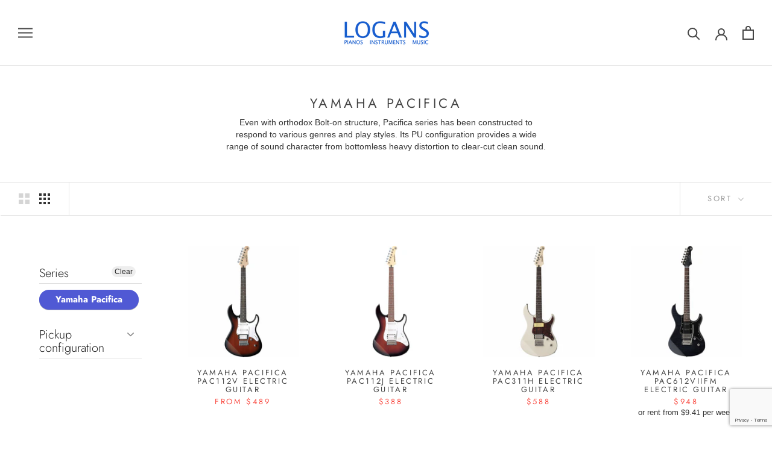

--- FILE ---
content_type: text/html; charset=utf-8
request_url: https://www.loganspianos.com.au/collections/yamaha-pacifica
body_size: 69084
content:
<!doctype html>

<html class="no-js" lang="en">
  <head><script>GSXMLHttpRequest = XMLHttpRequest;</script>
    <meta charset="utf-8"> 
    <meta http-equiv="X-UA-Compatible" content="IE=edge,chrome=1">
    <meta name="viewport" content="width=device-width, initial-scale=1.0, height=device-height, minimum-scale=1.0, user-scalable=0">
    <meta name="theme-color" content="">
    <meta name="facebook-domain-verification" content="2t6n74uwksukih3dm77xshl3ueiixk" /> 
<link rel="shortcut icon" href="//www.loganspianos.com.au/cdn/shop/files/loganslogo_square_32x32.png?v=1614786719" type="image/png">
    <!-- Google Tag Manager -->
<script>(function(w,d,s,l,i){w[l]=w[l]||[];w[l].push({'gtm.start':
new Date().getTime(),event:'gtm.js'});var f=d.getElementsByTagName(s)[0],
j=d.createElement(s),dl=l!='dataLayer'?'&l='+l:'';j.async=true;j.src=
'https://www.googletagmanager.com/gtm.js?id='+i+dl;f.parentNode.insertBefore(j,f);
})(window,document,'script','dataLayer','GTM-W84NWPK');</script>
<!-- End Google Tag Manager -->

   

    <script>window.performance && window.performance.mark && window.performance.mark('shopify.content_for_header.start');</script><meta name="google-site-verification" content="dVx1V6zju91DREi8rJO_WmmIhiHjSdM8MFk45b8RrS4">
<meta id="shopify-digital-wallet" name="shopify-digital-wallet" content="/12253418/digital_wallets/dialog">
<meta name="shopify-checkout-api-token" content="df95c34db4a53ecbdf690622b576cd98">
<meta id="in-context-paypal-metadata" data-shop-id="12253418" data-venmo-supported="false" data-environment="production" data-locale="en_US" data-paypal-v4="true" data-currency="AUD">
<link rel="alternate" type="application/atom+xml" title="Feed" href="/collections/yamaha-pacifica.atom" />
<link rel="alternate" type="application/json+oembed" href="https://www.loganspianos.com.au/collections/yamaha-pacifica.oembed">
<script async="async" src="/checkouts/internal/preloads.js?locale=en-AU"></script>
<link rel="preconnect" href="https://shop.app" crossorigin="anonymous">
<script async="async" src="https://shop.app/checkouts/internal/preloads.js?locale=en-AU&shop_id=12253418" crossorigin="anonymous"></script>
<script id="apple-pay-shop-capabilities" type="application/json">{"shopId":12253418,"countryCode":"AU","currencyCode":"AUD","merchantCapabilities":["supports3DS"],"merchantId":"gid:\/\/shopify\/Shop\/12253418","merchantName":"Logans Pianos","requiredBillingContactFields":["postalAddress","email","phone"],"requiredShippingContactFields":["postalAddress","email","phone"],"shippingType":"shipping","supportedNetworks":["visa","masterCard","amex","jcb"],"total":{"type":"pending","label":"Logans Pianos","amount":"1.00"},"shopifyPaymentsEnabled":true,"supportsSubscriptions":true}</script>
<script id="shopify-features" type="application/json">{"accessToken":"df95c34db4a53ecbdf690622b576cd98","betas":["rich-media-storefront-analytics"],"domain":"www.loganspianos.com.au","predictiveSearch":true,"shopId":12253418,"locale":"en"}</script>
<script>var Shopify = Shopify || {};
Shopify.shop = "logans-pianos.myshopify.com";
Shopify.locale = "en";
Shopify.currency = {"active":"AUD","rate":"1.0"};
Shopify.country = "AU";
Shopify.theme = {"name":"Production (Live)_20250924","id":134736248895,"schema_name":"Prestige","schema_version":"4.2.0","theme_store_id":855,"role":"main"};
Shopify.theme.handle = "null";
Shopify.theme.style = {"id":null,"handle":null};
Shopify.cdnHost = "www.loganspianos.com.au/cdn";
Shopify.routes = Shopify.routes || {};
Shopify.routes.root = "/";</script>
<script type="module">!function(o){(o.Shopify=o.Shopify||{}).modules=!0}(window);</script>
<script>!function(o){function n(){var o=[];function n(){o.push(Array.prototype.slice.apply(arguments))}return n.q=o,n}var t=o.Shopify=o.Shopify||{};t.loadFeatures=n(),t.autoloadFeatures=n()}(window);</script>
<script>
  window.ShopifyPay = window.ShopifyPay || {};
  window.ShopifyPay.apiHost = "shop.app\/pay";
  window.ShopifyPay.redirectState = null;
</script>
<script id="shop-js-analytics" type="application/json">{"pageType":"collection"}</script>
<script defer="defer" async type="module" src="//www.loganspianos.com.au/cdn/shopifycloud/shop-js/modules/v2/client.init-shop-cart-sync_C5BV16lS.en.esm.js"></script>
<script defer="defer" async type="module" src="//www.loganspianos.com.au/cdn/shopifycloud/shop-js/modules/v2/chunk.common_CygWptCX.esm.js"></script>
<script type="module">
  await import("//www.loganspianos.com.au/cdn/shopifycloud/shop-js/modules/v2/client.init-shop-cart-sync_C5BV16lS.en.esm.js");
await import("//www.loganspianos.com.au/cdn/shopifycloud/shop-js/modules/v2/chunk.common_CygWptCX.esm.js");

  window.Shopify.SignInWithShop?.initShopCartSync?.({"fedCMEnabled":true,"windoidEnabled":true});

</script>
<script>
  window.Shopify = window.Shopify || {};
  if (!window.Shopify.featureAssets) window.Shopify.featureAssets = {};
  window.Shopify.featureAssets['shop-js'] = {"shop-cart-sync":["modules/v2/client.shop-cart-sync_ZFArdW7E.en.esm.js","modules/v2/chunk.common_CygWptCX.esm.js"],"init-fed-cm":["modules/v2/client.init-fed-cm_CmiC4vf6.en.esm.js","modules/v2/chunk.common_CygWptCX.esm.js"],"shop-button":["modules/v2/client.shop-button_tlx5R9nI.en.esm.js","modules/v2/chunk.common_CygWptCX.esm.js"],"shop-cash-offers":["modules/v2/client.shop-cash-offers_DOA2yAJr.en.esm.js","modules/v2/chunk.common_CygWptCX.esm.js","modules/v2/chunk.modal_D71HUcav.esm.js"],"init-windoid":["modules/v2/client.init-windoid_sURxWdc1.en.esm.js","modules/v2/chunk.common_CygWptCX.esm.js"],"shop-toast-manager":["modules/v2/client.shop-toast-manager_ClPi3nE9.en.esm.js","modules/v2/chunk.common_CygWptCX.esm.js"],"init-shop-email-lookup-coordinator":["modules/v2/client.init-shop-email-lookup-coordinator_B8hsDcYM.en.esm.js","modules/v2/chunk.common_CygWptCX.esm.js"],"init-shop-cart-sync":["modules/v2/client.init-shop-cart-sync_C5BV16lS.en.esm.js","modules/v2/chunk.common_CygWptCX.esm.js"],"avatar":["modules/v2/client.avatar_BTnouDA3.en.esm.js"],"pay-button":["modules/v2/client.pay-button_FdsNuTd3.en.esm.js","modules/v2/chunk.common_CygWptCX.esm.js"],"init-customer-accounts":["modules/v2/client.init-customer-accounts_DxDtT_ad.en.esm.js","modules/v2/client.shop-login-button_C5VAVYt1.en.esm.js","modules/v2/chunk.common_CygWptCX.esm.js","modules/v2/chunk.modal_D71HUcav.esm.js"],"init-shop-for-new-customer-accounts":["modules/v2/client.init-shop-for-new-customer-accounts_ChsxoAhi.en.esm.js","modules/v2/client.shop-login-button_C5VAVYt1.en.esm.js","modules/v2/chunk.common_CygWptCX.esm.js","modules/v2/chunk.modal_D71HUcav.esm.js"],"shop-login-button":["modules/v2/client.shop-login-button_C5VAVYt1.en.esm.js","modules/v2/chunk.common_CygWptCX.esm.js","modules/v2/chunk.modal_D71HUcav.esm.js"],"init-customer-accounts-sign-up":["modules/v2/client.init-customer-accounts-sign-up_CPSyQ0Tj.en.esm.js","modules/v2/client.shop-login-button_C5VAVYt1.en.esm.js","modules/v2/chunk.common_CygWptCX.esm.js","modules/v2/chunk.modal_D71HUcav.esm.js"],"shop-follow-button":["modules/v2/client.shop-follow-button_Cva4Ekp9.en.esm.js","modules/v2/chunk.common_CygWptCX.esm.js","modules/v2/chunk.modal_D71HUcav.esm.js"],"checkout-modal":["modules/v2/client.checkout-modal_BPM8l0SH.en.esm.js","modules/v2/chunk.common_CygWptCX.esm.js","modules/v2/chunk.modal_D71HUcav.esm.js"],"lead-capture":["modules/v2/client.lead-capture_Bi8yE_yS.en.esm.js","modules/v2/chunk.common_CygWptCX.esm.js","modules/v2/chunk.modal_D71HUcav.esm.js"],"shop-login":["modules/v2/client.shop-login_D6lNrXab.en.esm.js","modules/v2/chunk.common_CygWptCX.esm.js","modules/v2/chunk.modal_D71HUcav.esm.js"],"payment-terms":["modules/v2/client.payment-terms_CZxnsJam.en.esm.js","modules/v2/chunk.common_CygWptCX.esm.js","modules/v2/chunk.modal_D71HUcav.esm.js"]};
</script>
<script>(function() {
  var isLoaded = false;
  function asyncLoad() {
    if (isLoaded) return;
    isLoaded = true;
    var urls = ["https:\/\/widget.ecocart.tools\/ecocart.js?shop_name=logans-pianos.myshopify.com\u0026shop=logans-pianos.myshopify.com","https:\/\/js.smile.io\/v1\/smile-shopify.js?shop=logans-pianos.myshopify.com","https:\/\/d26ky332zktp97.cloudfront.net\/shops\/gDxvBP3E5njpbXfbm\/colibrius-m.js?shop=logans-pianos.myshopify.com","https:\/\/cdn.shopify.com\/s\/files\/1\/1225\/3418\/t\/38\/assets\/yoast-active-script.js?v=1758689825\u0026shop=logans-pianos.myshopify.com","https:\/\/cdn.pushowl.com\/latest\/sdks\/pushowl-shopify.js?subdomain=logans-pianos\u0026environment=production\u0026guid=33a30e9f-a74c-44e4-9a43-a9404c3f3ff2\u0026shop=logans-pianos.myshopify.com"];
    for (var i = 0; i < urls.length; i++) {
      var s = document.createElement('script');
      s.type = 'text/javascript';
      s.async = true;
      s.src = urls[i];
      var x = document.getElementsByTagName('script')[0];
      x.parentNode.insertBefore(s, x);
    }
  };
  if(window.attachEvent) {
    window.attachEvent('onload', asyncLoad);
  } else {
    window.addEventListener('load', asyncLoad, false);
  }
})();</script>
<script id="__st">var __st={"a":12253418,"offset":39600,"reqid":"5335478c-3d2f-4407-b34b-d7185b565202-1768780658","pageurl":"www.loganspianos.com.au\/collections\/yamaha-pacifica","u":"dfe499ea7a64","p":"collection","rtyp":"collection","rid":159368544319};</script>
<script>window.ShopifyPaypalV4VisibilityTracking = true;</script>
<script id="captcha-bootstrap">!function(){'use strict';const t='contact',e='account',n='new_comment',o=[[t,t],['blogs',n],['comments',n],[t,'customer']],c=[[e,'customer_login'],[e,'guest_login'],[e,'recover_customer_password'],[e,'create_customer']],r=t=>t.map((([t,e])=>`form[action*='/${t}']:not([data-nocaptcha='true']) input[name='form_type'][value='${e}']`)).join(','),a=t=>()=>t?[...document.querySelectorAll(t)].map((t=>t.form)):[];function s(){const t=[...o],e=r(t);return a(e)}const i='password',u='form_key',d=['recaptcha-v3-token','g-recaptcha-response','h-captcha-response',i],f=()=>{try{return window.sessionStorage}catch{return}},m='__shopify_v',_=t=>t.elements[u];function p(t,e,n=!1){try{const o=window.sessionStorage,c=JSON.parse(o.getItem(e)),{data:r}=function(t){const{data:e,action:n}=t;return t[m]||n?{data:e,action:n}:{data:t,action:n}}(c);for(const[e,n]of Object.entries(r))t.elements[e]&&(t.elements[e].value=n);n&&o.removeItem(e)}catch(o){console.error('form repopulation failed',{error:o})}}const l='form_type',E='cptcha';function T(t){t.dataset[E]=!0}const w=window,h=w.document,L='Shopify',v='ce_forms',y='captcha';let A=!1;((t,e)=>{const n=(g='f06e6c50-85a8-45c8-87d0-21a2b65856fe',I='https://cdn.shopify.com/shopifycloud/storefront-forms-hcaptcha/ce_storefront_forms_captcha_hcaptcha.v1.5.2.iife.js',D={infoText:'Protected by hCaptcha',privacyText:'Privacy',termsText:'Terms'},(t,e,n)=>{const o=w[L][v],c=o.bindForm;if(c)return c(t,g,e,D).then(n);var r;o.q.push([[t,g,e,D],n]),r=I,A||(h.body.append(Object.assign(h.createElement('script'),{id:'captcha-provider',async:!0,src:r})),A=!0)});var g,I,D;w[L]=w[L]||{},w[L][v]=w[L][v]||{},w[L][v].q=[],w[L][y]=w[L][y]||{},w[L][y].protect=function(t,e){n(t,void 0,e),T(t)},Object.freeze(w[L][y]),function(t,e,n,w,h,L){const[v,y,A,g]=function(t,e,n){const i=e?o:[],u=t?c:[],d=[...i,...u],f=r(d),m=r(i),_=r(d.filter((([t,e])=>n.includes(e))));return[a(f),a(m),a(_),s()]}(w,h,L),I=t=>{const e=t.target;return e instanceof HTMLFormElement?e:e&&e.form},D=t=>v().includes(t);t.addEventListener('submit',(t=>{const e=I(t);if(!e)return;const n=D(e)&&!e.dataset.hcaptchaBound&&!e.dataset.recaptchaBound,o=_(e),c=g().includes(e)&&(!o||!o.value);(n||c)&&t.preventDefault(),c&&!n&&(function(t){try{if(!f())return;!function(t){const e=f();if(!e)return;const n=_(t);if(!n)return;const o=n.value;o&&e.removeItem(o)}(t);const e=Array.from(Array(32),(()=>Math.random().toString(36)[2])).join('');!function(t,e){_(t)||t.append(Object.assign(document.createElement('input'),{type:'hidden',name:u})),t.elements[u].value=e}(t,e),function(t,e){const n=f();if(!n)return;const o=[...t.querySelectorAll(`input[type='${i}']`)].map((({name:t})=>t)),c=[...d,...o],r={};for(const[a,s]of new FormData(t).entries())c.includes(a)||(r[a]=s);n.setItem(e,JSON.stringify({[m]:1,action:t.action,data:r}))}(t,e)}catch(e){console.error('failed to persist form',e)}}(e),e.submit())}));const S=(t,e)=>{t&&!t.dataset[E]&&(n(t,e.some((e=>e===t))),T(t))};for(const o of['focusin','change'])t.addEventListener(o,(t=>{const e=I(t);D(e)&&S(e,y())}));const B=e.get('form_key'),M=e.get(l),P=B&&M;t.addEventListener('DOMContentLoaded',(()=>{const t=y();if(P)for(const e of t)e.elements[l].value===M&&p(e,B);[...new Set([...A(),...v().filter((t=>'true'===t.dataset.shopifyCaptcha))])].forEach((e=>S(e,t)))}))}(h,new URLSearchParams(w.location.search),n,t,e,['guest_login'])})(!0,!0)}();</script>
<script integrity="sha256-4kQ18oKyAcykRKYeNunJcIwy7WH5gtpwJnB7kiuLZ1E=" data-source-attribution="shopify.loadfeatures" defer="defer" src="//www.loganspianos.com.au/cdn/shopifycloud/storefront/assets/storefront/load_feature-a0a9edcb.js" crossorigin="anonymous"></script>
<script crossorigin="anonymous" defer="defer" src="//www.loganspianos.com.au/cdn/shopifycloud/storefront/assets/shopify_pay/storefront-65b4c6d7.js?v=20250812"></script>
<script data-source-attribution="shopify.dynamic_checkout.dynamic.init">var Shopify=Shopify||{};Shopify.PaymentButton=Shopify.PaymentButton||{isStorefrontPortableWallets:!0,init:function(){window.Shopify.PaymentButton.init=function(){};var t=document.createElement("script");t.src="https://www.loganspianos.com.au/cdn/shopifycloud/portable-wallets/latest/portable-wallets.en.js",t.type="module",document.head.appendChild(t)}};
</script>
<script data-source-attribution="shopify.dynamic_checkout.buyer_consent">
  function portableWalletsHideBuyerConsent(e){var t=document.getElementById("shopify-buyer-consent"),n=document.getElementById("shopify-subscription-policy-button");t&&n&&(t.classList.add("hidden"),t.setAttribute("aria-hidden","true"),n.removeEventListener("click",e))}function portableWalletsShowBuyerConsent(e){var t=document.getElementById("shopify-buyer-consent"),n=document.getElementById("shopify-subscription-policy-button");t&&n&&(t.classList.remove("hidden"),t.removeAttribute("aria-hidden"),n.addEventListener("click",e))}window.Shopify?.PaymentButton&&(window.Shopify.PaymentButton.hideBuyerConsent=portableWalletsHideBuyerConsent,window.Shopify.PaymentButton.showBuyerConsent=portableWalletsShowBuyerConsent);
</script>
<script data-source-attribution="shopify.dynamic_checkout.cart.bootstrap">document.addEventListener("DOMContentLoaded",(function(){function t(){return document.querySelector("shopify-accelerated-checkout-cart, shopify-accelerated-checkout")}if(t())Shopify.PaymentButton.init();else{new MutationObserver((function(e,n){t()&&(Shopify.PaymentButton.init(),n.disconnect())})).observe(document.body,{childList:!0,subtree:!0})}}));
</script>
<link id="shopify-accelerated-checkout-styles" rel="stylesheet" media="screen" href="https://www.loganspianos.com.au/cdn/shopifycloud/portable-wallets/latest/accelerated-checkout-backwards-compat.css" crossorigin="anonymous">
<style id="shopify-accelerated-checkout-cart">
        #shopify-buyer-consent {
  margin-top: 1em;
  display: inline-block;
  width: 100%;
}

#shopify-buyer-consent.hidden {
  display: none;
}

#shopify-subscription-policy-button {
  background: none;
  border: none;
  padding: 0;
  text-decoration: underline;
  font-size: inherit;
  cursor: pointer;
}

#shopify-subscription-policy-button::before {
  box-shadow: none;
}

      </style>

<script>window.performance && window.performance.mark && window.performance.mark('shopify.content_for_header.end');</script>

    <link rel="stylesheet" href="//www.loganspianos.com.au/cdn/shop/t/38/assets/theme.scss.css?v=19621243668728188481762476040">
    <link rel="stylesheet" href="//www.loganspianos.com.au/cdn/shop/t/38/assets/search_ui_instant_search.css?v=150059562684240147891758689825">

    <script>
      // This allows to expose several variables to the global scope, to be used in scripts
      window.theme = {
        template: "collection",
        shopCurrency: "AUD",
        moneyFormat: "${{amount}}",
        moneyWithCurrencyFormat: "${{amount}} AUD",
        currencyConversionEnabled: false,
        currencyConversionMoneyFormat: "money_format",
        currencyConversionRoundAmounts: true,
        productImageSize: "square",
        searchMode: "product,article,page",
        showPageTransition: true,
        showElementStaggering: false,
        showImageZooming: true
      };

      window.languages = {
        cartAddNote: "Add Order Note",
        cartEditNote: "Edit Order Note",
        productImageLoadingError: "This image could not be loaded. Please try to reload the page.",
        productFormAddToCart: "Add to cart",
        productFormUnavailable: "Unavailable",
        productFormSoldOut: "Sold Out",
        shippingEstimatorOneResult: "1 option available:",
        shippingEstimatorMoreResults: "{{count}} options available:",
        shippingEstimatorNoResults: "No shipping could be found"
      };

      window.lazySizesConfig = {
        loadHidden: false,
        hFac: 0.5,
        expFactor: 2,
        ricTimeout: 150,
        lazyClass: 'Image--lazyLoad',
        loadingClass: 'Image--lazyLoading',
        loadedClass: 'Image--lazyLoaded'
      };

      document.documentElement.className = document.documentElement.className.replace('no-js', 'js');
      document.documentElement.style.setProperty('--window-height', window.innerHeight + 'px');

      // We do a quick detection of some features (we could use Modernizr but for so little...)
      (function() {
        document.documentElement.className += ((window.CSS && window.CSS.supports('(position: sticky) or (position: -webkit-sticky)')) ? ' supports-sticky' : ' no-supports-sticky');
        document.documentElement.className += (window.matchMedia('(-moz-touch-enabled: 1), (hover: none)')).matches ? ' no-supports-hover' : ' supports-hover';
      }());

      // This code is done to force reload the page when the back button is hit (which allows to fix stale data on cart, for instance)
      if (performance.navigation.type === 2) {
        location.reload(true);
      }
    </script>

    <script src="//www.loganspianos.com.au/cdn/shop/t/38/assets/lazysizes.min.js?v=174358363404432586981758689825" async></script>

    
<script src="https://polyfill-fastly.net/v3/polyfill.min.js?unknown=polyfill&features=fetch,Element.prototype.closest,Element.prototype.remove,Element.prototype.classList,Array.prototype.includes,Array.prototype.fill,Object.assign,CustomEvent,IntersectionObserver,IntersectionObserverEntry" defer></script>
    <script src="//www.loganspianos.com.au/cdn/shop/t/38/assets/libs.min.js?v=88466822118989791001758689825" defer></script>
    <script src="//www.loganspianos.com.au/cdn/shop/t/38/assets/theme.js?v=22368812033421442871758689825" defer></script>
    <script src="//www.loganspianos.com.au/cdn/shop/t/38/assets/custom.js?v=171724296052847882151758689825" defer></script>
    
    
  <div id="shopify-section-filter-menu-settings" class="shopify-section"><style type="text/css">
/*  Filter Menu Color and Image Section CSS */</style>
<link href="//www.loganspianos.com.au/cdn/shop/t/38/assets/filter-menu.scss.css?v=13157794482446987991762476040" rel="stylesheet" type="text/css" media="all" />
<script src="//www.loganspianos.com.au/cdn/shop/t/38/assets/filter-menu.js?v=99758275816185370761758690265" type="text/javascript"></script>





</div>
<script src="https://cdnjs.cloudflare.com/ajax/libs/jquery/3.3.1/jquery.min.js" integrity="sha256-FgpCb/KJQlLNfOu91ta32o/NMZxltwRo8QtmkMRdAu8=" crossorigin="anonymous"></script>
<script src="https://cdn.staticfile.org/twitter-bootstrap/3.3.7/js/bootstrap.min.js"></script>

 <script type="text/javascript">
	<!-- Copy Right by Frehhshopify -->
	if ( 'undefined' == (typeof FHSPROD) ) {
	    var FHSPROD = {};
	}
	if ('undefined' == (typeof FHSPROD.labelme)) {
	    FHSPROD.labelme = {};
	}
	FHSPROD.labelme.server_date = '01/19/2026';


  	FHSPROD.labelme.pg = 'collection';   


  	if('undefined' == (typeof FHSPROD.labelme.product_list))
  		FHSPROD.labelme.product_list = [];
  

   FHSPROD.labelme.product_main = null;

  
</script>

    
         <script src="//www.loganspianos.com.au/cdn/shop/t/38/assets/fhs.lbl.js?v=114799449247642588951758689825" type="text/javascript"></script>
    
<link href="//www.loganspianos.com.au/cdn/shop/t/38/assets/zenithify.smartlabels.css?v=176127230896787617761758689825" rel="stylesheet" type="text/css" media="all" /><script> var zenslCheckAjax = true; var zenslLoaded = false; </script><script src="//www.loganspianos.com.au/cdn/shop/t/38/assets/zenithify.smartlabels.js?v=110919392171481875431758689825" type="text/javascript"></script>

<!-- GSSTART Infinite Scroll code start. Do not change -->  <script type="text/javascript" src="https://gravity-apps.com/shopify/js/shopify/infinitescrolltou2961.js?v=gs3f13569770ccba0ebb67d91a4f00d237"></script>    <script type="text/javascript" src="https://gravity-apps.com/shopify/js/shopify/infinitescrolltou2961.js?v=gs3f13569770ccba0ebb67d91a4f00d237"></script>  <!-- nfinite Scroll code end. Do not change GSEND -->  
<!-- Start of Judge.me Core -->
<link rel="dns-prefetch" href="https://cdn.judge.me/">
<script data-cfasync='false' class='jdgm-settings-script'>window.jdgmSettings={"pagination":5,"disable_web_reviews":false,"badge_no_review_text":"No reviews","badge_n_reviews_text":"{{ n }} review/reviews","badge_star_color":"#ffe50b","hide_badge_preview_if_no_reviews":true,"badge_hide_text":false,"enforce_center_preview_badge":false,"widget_title":"Customer Reviews","widget_open_form_text":"Write a review","widget_close_form_text":"Cancel review","widget_refresh_page_text":"Refresh page","widget_summary_text":"Based on {{ number_of_reviews }} review/reviews","widget_no_review_text":"Be the first to write a review","widget_name_field_text":"Display name","widget_verified_name_field_text":"Verified Name (public)","widget_name_placeholder_text":"Display name","widget_required_field_error_text":"This field is required.","widget_email_field_text":"Email address","widget_verified_email_field_text":"Verified Email (private, can not be edited)","widget_email_placeholder_text":"Your email address","widget_email_field_error_text":"Please enter a valid email address.","widget_rating_field_text":"Rating","widget_review_title_field_text":"Review Title","widget_review_title_placeholder_text":"Give your review a title","widget_review_body_field_text":"Review content","widget_review_body_placeholder_text":"Start writing here...","widget_pictures_field_text":"Picture/Video (optional)","widget_submit_review_text":"Submit Review","widget_submit_verified_review_text":"Submit Verified Review","widget_submit_success_msg_with_auto_publish":"Thank you! Please refresh the page in a few moments to see your review. You can remove or edit your review by logging into \u003ca href='https://judge.me/login' target='_blank' rel='nofollow noopener'\u003eJudge.me\u003c/a\u003e","widget_submit_success_msg_no_auto_publish":"Thank you! Your review will be published as soon as it is approved by the shop admin. You can remove or edit your review by logging into \u003ca href='https://judge.me/login' target='_blank' rel='nofollow noopener'\u003eJudge.me\u003c/a\u003e","widget_show_default_reviews_out_of_total_text":"Showing {{ n_reviews_shown }} out of {{ n_reviews }} reviews.","widget_show_all_link_text":"Show all","widget_show_less_link_text":"Show less","widget_author_said_text":"{{ reviewer_name }} said:","widget_days_text":"{{ n }} days ago","widget_weeks_text":"{{ n }} week/weeks ago","widget_months_text":"{{ n }} month/months ago","widget_years_text":"{{ n }} year/years ago","widget_yesterday_text":"Yesterday","widget_today_text":"Today","widget_replied_text":"\u003e\u003e {{ shop_name }} replied:","widget_read_more_text":"Read more","widget_reviewer_name_as_initial":"","widget_rating_filter_color":"","widget_rating_filter_see_all_text":"See all reviews","widget_sorting_most_recent_text":"Most Recent","widget_sorting_highest_rating_text":"Highest Rating","widget_sorting_lowest_rating_text":"Lowest Rating","widget_sorting_with_pictures_text":"Only Pictures","widget_sorting_most_helpful_text":"Most Helpful","widget_open_question_form_text":"Ask a question","widget_reviews_subtab_text":"Reviews","widget_questions_subtab_text":"Questions","widget_question_label_text":"Question","widget_answer_label_text":"Answer","widget_question_placeholder_text":"Write your question here","widget_submit_question_text":"Submit Question","widget_question_submit_success_text":"Thank you for your question! We will notify you once it gets answered.","widget_star_color":"#ffe50b","verified_badge_text":"Verified","verified_badge_bg_color":"","verified_badge_text_color":"","verified_badge_placement":"left-of-reviewer-name","widget_review_max_height":"","widget_hide_border":false,"widget_social_share":false,"widget_thumb":false,"widget_review_location_show":false,"widget_location_format":"country_iso_code","all_reviews_include_out_of_store_products":true,"all_reviews_out_of_store_text":"(out of store)","all_reviews_pagination":100,"all_reviews_product_name_prefix_text":"about","enable_review_pictures":false,"enable_question_anwser":false,"widget_theme":"","review_date_format":"timestamp","default_sort_method":"most-recent","widget_product_reviews_subtab_text":"Product Reviews","widget_shop_reviews_subtab_text":"Shop Reviews","widget_other_products_reviews_text":"Reviews for other products","widget_store_reviews_subtab_text":"Store reviews","widget_no_store_reviews_text":"This store hasn't received any reviews yet","widget_web_restriction_product_reviews_text":"This product hasn't received any reviews yet","widget_no_items_text":"No items found","widget_show_more_text":"Show more","widget_write_a_store_review_text":"Write a Store Review","widget_other_languages_heading":"Reviews in Other Languages","widget_translate_review_text":"Translate review to {{ language }}","widget_translating_review_text":"Translating...","widget_show_original_translation_text":"Show original ({{ language }})","widget_translate_review_failed_text":"Review couldn't be translated.","widget_translate_review_retry_text":"Retry","widget_translate_review_try_again_later_text":"Try again later","show_product_url_for_grouped_product":false,"widget_sorting_pictures_first_text":"Pictures First","show_pictures_on_all_rev_page_mobile":false,"show_pictures_on_all_rev_page_desktop":false,"floating_tab_hide_mobile_install_preference":false,"floating_tab_button_name":"★ Reviews","floating_tab_title":"Let customers speak for us","floating_tab_button_color":"","floating_tab_button_background_color":"","floating_tab_url":"","floating_tab_url_enabled":false,"floating_tab_tab_style":"text","all_reviews_text_badge_text":"Customers rate us {{ shop.metafields.judgeme.all_reviews_rating | round: 1 }}/5 based on {{ shop.metafields.judgeme.all_reviews_count }} reviews.","all_reviews_text_badge_text_branded_style":"{{ shop.metafields.judgeme.all_reviews_rating | round: 1 }} out of 5 stars based on {{ shop.metafields.judgeme.all_reviews_count }} reviews","is_all_reviews_text_badge_a_link":false,"show_stars_for_all_reviews_text_badge":false,"all_reviews_text_badge_url":"","all_reviews_text_style":"text","all_reviews_text_color_style":"judgeme_brand_color","all_reviews_text_color":"#108474","all_reviews_text_show_jm_brand":true,"featured_carousel_show_header":true,"featured_carousel_title":"What Our Customers are Saying:","testimonials_carousel_title":"Customers are saying","videos_carousel_title":"Real customer stories","cards_carousel_title":"Customers are saying","featured_carousel_count_text":"from {{ n }} reviews","featured_carousel_add_link_to_all_reviews_page":false,"featured_carousel_url":"","featured_carousel_show_images":true,"featured_carousel_autoslide_interval":5,"featured_carousel_arrows_on_the_sides":true,"featured_carousel_height":250,"featured_carousel_width":100,"featured_carousel_image_size":0,"featured_carousel_image_height":250,"featured_carousel_arrow_color":"#eeeeee","verified_count_badge_style":"vintage","verified_count_badge_orientation":"horizontal","verified_count_badge_color_style":"judgeme_brand_color","verified_count_badge_color":"#108474","is_verified_count_badge_a_link":false,"verified_count_badge_url":"","verified_count_badge_show_jm_brand":true,"widget_rating_preset_default":5,"widget_first_sub_tab":"product-reviews","widget_show_histogram":true,"widget_histogram_use_custom_color":false,"widget_pagination_use_custom_color":false,"widget_star_use_custom_color":true,"widget_verified_badge_use_custom_color":false,"widget_write_review_use_custom_color":false,"picture_reminder_submit_button":"Upload Pictures","enable_review_videos":false,"mute_video_by_default":false,"widget_sorting_videos_first_text":"Videos First","widget_review_pending_text":"Pending","featured_carousel_items_for_large_screen":4,"social_share_options_order":"Facebook,Twitter","remove_microdata_snippet":false,"disable_json_ld":false,"enable_json_ld_products":false,"preview_badge_show_question_text":false,"preview_badge_no_question_text":"No questions","preview_badge_n_question_text":"{{ number_of_questions }} question/questions","qa_badge_show_icon":false,"qa_badge_position":"same-row","remove_judgeme_branding":true,"widget_add_search_bar":false,"widget_search_bar_placeholder":"Search","widget_sorting_verified_only_text":"Verified only","featured_carousel_theme":"compact","featured_carousel_show_rating":true,"featured_carousel_show_title":true,"featured_carousel_show_body":true,"featured_carousel_show_date":false,"featured_carousel_show_reviewer":true,"featured_carousel_show_product":false,"featured_carousel_header_background_color":"#108474","featured_carousel_header_text_color":"#ffffff","featured_carousel_name_product_separator":"reviewed","featured_carousel_full_star_background":"#ffe50b","featured_carousel_empty_star_background":"#dadada","featured_carousel_vertical_theme_background":"#f9fafb","featured_carousel_verified_badge_enable":false,"featured_carousel_verified_badge_color":"#108474","featured_carousel_border_style":"round","featured_carousel_review_line_length_limit":3,"featured_carousel_more_reviews_button_text":"Read more reviews","featured_carousel_view_product_button_text":"View product","all_reviews_page_load_reviews_on":"scroll","all_reviews_page_load_more_text":"Load More Reviews","disable_fb_tab_reviews":false,"enable_ajax_cdn_cache":false,"widget_public_name_text":"displayed publicly like","default_reviewer_name":"John Smith","default_reviewer_name_has_non_latin":true,"widget_reviewer_anonymous":"Anonymous","medals_widget_title":"Judge.me Review Medals","medals_widget_background_color":"#ffffff","medals_widget_position":"footer_all_pages","medals_widget_border_color":"#ffffff","medals_widget_verified_text_position":"left","medals_widget_use_monochromatic_version":false,"medals_widget_elements_color":"#108474","show_reviewer_avatar":true,"widget_invalid_yt_video_url_error_text":"Not a YouTube video URL","widget_max_length_field_error_text":"Please enter no more than {0} characters.","widget_show_country_flag":false,"widget_show_collected_via_shop_app":true,"widget_verified_by_shop_badge_style":"light","widget_verified_by_shop_text":"Verified by Shop","widget_show_photo_gallery":false,"widget_load_with_code_splitting":true,"widget_ugc_install_preference":false,"widget_ugc_title":"Made by us, Shared by you","widget_ugc_subtitle":"Tag us to see your picture featured in our page","widget_ugc_arrows_color":"#ffffff","widget_ugc_primary_button_text":"Buy Now","widget_ugc_primary_button_background_color":"#108474","widget_ugc_primary_button_text_color":"#ffffff","widget_ugc_primary_button_border_width":"0","widget_ugc_primary_button_border_style":"none","widget_ugc_primary_button_border_color":"#108474","widget_ugc_primary_button_border_radius":"25","widget_ugc_secondary_button_text":"Load More","widget_ugc_secondary_button_background_color":"#ffffff","widget_ugc_secondary_button_text_color":"#108474","widget_ugc_secondary_button_border_width":"2","widget_ugc_secondary_button_border_style":"solid","widget_ugc_secondary_button_border_color":"#108474","widget_ugc_secondary_button_border_radius":"25","widget_ugc_reviews_button_text":"View Reviews","widget_ugc_reviews_button_background_color":"#ffffff","widget_ugc_reviews_button_text_color":"#108474","widget_ugc_reviews_button_border_width":"2","widget_ugc_reviews_button_border_style":"solid","widget_ugc_reviews_button_border_color":"#108474","widget_ugc_reviews_button_border_radius":"25","widget_ugc_reviews_button_link_to":"judgeme-reviews-page","widget_ugc_show_post_date":true,"widget_ugc_max_width":"800","widget_rating_metafield_value_type":true,"widget_primary_color":"#108474","widget_enable_secondary_color":false,"widget_secondary_color":"#edf5f5","widget_summary_average_rating_text":"{{ average_rating }} out of 5","widget_media_grid_title":"Customer photos \u0026 videos","widget_media_grid_see_more_text":"See more","widget_round_style":false,"widget_show_product_medals":true,"widget_verified_by_judgeme_text":"Verified by Judge.me","widget_show_store_medals":true,"widget_verified_by_judgeme_text_in_store_medals":"Verified by Judge.me","widget_media_field_exceed_quantity_message":"Sorry, we can only accept {{ max_media }} for one review.","widget_media_field_exceed_limit_message":"{{ file_name }} is too large, please select a {{ media_type }} less than {{ size_limit }}MB.","widget_review_submitted_text":"Review Submitted!","widget_question_submitted_text":"Question Submitted!","widget_close_form_text_question":"Cancel","widget_write_your_answer_here_text":"Write your answer here","widget_enabled_branded_link":true,"widget_show_collected_by_judgeme":false,"widget_reviewer_name_color":"","widget_write_review_text_color":"","widget_write_review_bg_color":"","widget_collected_by_judgeme_text":"collected by Judge.me","widget_pagination_type":"standard","widget_load_more_text":"Load More","widget_load_more_color":"#108474","widget_full_review_text":"Full Review","widget_read_more_reviews_text":"Read More Reviews","widget_read_questions_text":"Read Questions","widget_questions_and_answers_text":"Questions \u0026 Answers","widget_verified_by_text":"Verified by","widget_verified_text":"Verified","widget_number_of_reviews_text":"{{ number_of_reviews }} reviews","widget_back_button_text":"Back","widget_next_button_text":"Next","widget_custom_forms_filter_button":"Filters","custom_forms_style":"vertical","widget_show_review_information":false,"how_reviews_are_collected":"How reviews are collected?","widget_show_review_keywords":false,"widget_gdpr_statement":"How we use your data: We'll only contact you about the review you left, and only if necessary. By submitting your review, you agree to Judge.me's \u003ca href='https://judge.me/terms' target='_blank' rel='nofollow noopener'\u003eterms\u003c/a\u003e, \u003ca href='https://judge.me/privacy' target='_blank' rel='nofollow noopener'\u003eprivacy\u003c/a\u003e and \u003ca href='https://judge.me/content-policy' target='_blank' rel='nofollow noopener'\u003econtent\u003c/a\u003e policies.","widget_multilingual_sorting_enabled":false,"widget_translate_review_content_enabled":false,"widget_translate_review_content_method":"manual","popup_widget_review_selection":"automatically_with_pictures","popup_widget_round_border_style":true,"popup_widget_show_title":true,"popup_widget_show_body":true,"popup_widget_show_reviewer":false,"popup_widget_show_product":true,"popup_widget_show_pictures":true,"popup_widget_use_review_picture":true,"popup_widget_show_on_home_page":true,"popup_widget_show_on_product_page":true,"popup_widget_show_on_collection_page":true,"popup_widget_show_on_cart_page":true,"popup_widget_position":"bottom_left","popup_widget_first_review_delay":5,"popup_widget_duration":5,"popup_widget_interval":5,"popup_widget_review_count":5,"popup_widget_hide_on_mobile":true,"review_snippet_widget_round_border_style":true,"review_snippet_widget_card_color":"#FFFFFF","review_snippet_widget_slider_arrows_background_color":"#FFFFFF","review_snippet_widget_slider_arrows_color":"#000000","review_snippet_widget_star_color":"#108474","show_product_variant":false,"all_reviews_product_variant_label_text":"Variant: ","widget_show_verified_branding":false,"widget_ai_summary_title":"Customers say","widget_ai_summary_disclaimer":"AI-powered review summary based on recent customer reviews","widget_show_ai_summary":false,"widget_show_ai_summary_bg":false,"widget_show_review_title_input":true,"redirect_reviewers_invited_via_email":"review_widget","request_store_review_after_product_review":false,"request_review_other_products_in_order":false,"review_form_color_scheme":"default","review_form_corner_style":"square","review_form_star_color":{},"review_form_text_color":"#333333","review_form_background_color":"#ffffff","review_form_field_background_color":"#fafafa","review_form_button_color":{},"review_form_button_text_color":"#ffffff","review_form_modal_overlay_color":"#000000","review_content_screen_title_text":"How would you rate this product?","review_content_introduction_text":"We would love it if you would share a bit about your experience.","store_review_form_title_text":"How would you rate this store?","store_review_form_introduction_text":"We would love it if you would share a bit about your experience.","show_review_guidance_text":true,"one_star_review_guidance_text":"Poor","five_star_review_guidance_text":"Great","customer_information_screen_title_text":"About you","customer_information_introduction_text":"Please tell us more about you.","custom_questions_screen_title_text":"Your experience in more detail","custom_questions_introduction_text":"Here are a few questions to help us understand more about your experience.","review_submitted_screen_title_text":"Thanks for your review!","review_submitted_screen_thank_you_text":"We are processing it and it will appear on the store soon.","review_submitted_screen_email_verification_text":"Please confirm your email by clicking the link we just sent you. This helps us keep reviews authentic.","review_submitted_request_store_review_text":"Would you like to share your experience of shopping with us?","review_submitted_review_other_products_text":"Would you like to review these products?","store_review_screen_title_text":"Would you like to share your experience of shopping with us?","store_review_introduction_text":"We value your feedback and use it to improve. Please share any thoughts or suggestions you have.","reviewer_media_screen_title_picture_text":"Share a picture","reviewer_media_introduction_picture_text":"Upload a photo to support your review.","reviewer_media_screen_title_video_text":"Share a video","reviewer_media_introduction_video_text":"Upload a video to support your review.","reviewer_media_screen_title_picture_or_video_text":"Share a picture or video","reviewer_media_introduction_picture_or_video_text":"Upload a photo or video to support your review.","reviewer_media_youtube_url_text":"Paste your Youtube URL here","advanced_settings_next_step_button_text":"Next","advanced_settings_close_review_button_text":"Close","modal_write_review_flow":false,"write_review_flow_required_text":"Required","write_review_flow_privacy_message_text":"We respect your privacy.","write_review_flow_anonymous_text":"Post review as anonymous","write_review_flow_visibility_text":"This won't be visible to other customers.","write_review_flow_multiple_selection_help_text":"Select as many as you like","write_review_flow_single_selection_help_text":"Select one option","write_review_flow_required_field_error_text":"This field is required","write_review_flow_invalid_email_error_text":"Please enter a valid email address","write_review_flow_max_length_error_text":"Max. {{ max_length }} characters.","write_review_flow_media_upload_text":"\u003cb\u003eClick to upload\u003c/b\u003e or drag and drop","write_review_flow_gdpr_statement":"We'll only contact you about your review if necessary. By submitting your review, you agree to our \u003ca href='https://judge.me/terms' target='_blank' rel='nofollow noopener'\u003eterms and conditions\u003c/a\u003e and \u003ca href='https://judge.me/privacy' target='_blank' rel='nofollow noopener'\u003eprivacy policy\u003c/a\u003e.","rating_only_reviews_enabled":false,"show_negative_reviews_help_screen":false,"new_review_flow_help_screen_rating_threshold":3,"negative_review_resolution_screen_title_text":"Tell us more","negative_review_resolution_text":"Your experience matters to us. If there were issues with your purchase, we're here to help. Feel free to reach out to us, we'd love the opportunity to make things right.","negative_review_resolution_button_text":"Contact us","negative_review_resolution_proceed_with_review_text":"Leave a review","negative_review_resolution_subject":"Issue with purchase from {{ shop_name }}.{{ order_name }}","preview_badge_collection_page_install_status":false,"widget_review_custom_css":"","preview_badge_custom_css":"","preview_badge_stars_count":"5-stars","featured_carousel_custom_css":"","floating_tab_custom_css":"","all_reviews_widget_custom_css":"","medals_widget_custom_css":"","verified_badge_custom_css":"","all_reviews_text_custom_css":"","transparency_badges_collected_via_store_invite":false,"transparency_badges_from_another_provider":false,"transparency_badges_collected_from_store_visitor":false,"transparency_badges_collected_by_verified_review_provider":false,"transparency_badges_earned_reward":false,"transparency_badges_collected_via_store_invite_text":"Review collected via store invitation","transparency_badges_from_another_provider_text":"Review collected from another provider","transparency_badges_collected_from_store_visitor_text":"Review collected from a store visitor","transparency_badges_written_in_google_text":"Review written in Google","transparency_badges_written_in_etsy_text":"Review written in Etsy","transparency_badges_written_in_shop_app_text":"Review written in Shop App","transparency_badges_earned_reward_text":"Review earned a reward for future purchase","product_review_widget_per_page":10,"widget_store_review_label_text":"Review about the store","checkout_comment_extension_title_on_product_page":"Customer Comments","checkout_comment_extension_num_latest_comment_show":5,"checkout_comment_extension_format":"name_and_timestamp","checkout_comment_customer_name":"last_initial","checkout_comment_comment_notification":true,"preview_badge_collection_page_install_preference":false,"preview_badge_home_page_install_preference":false,"preview_badge_product_page_install_preference":true,"review_widget_install_preference":"","review_carousel_install_preference":false,"floating_reviews_tab_install_preference":"none","verified_reviews_count_badge_install_preference":false,"all_reviews_text_install_preference":false,"review_widget_best_location":true,"judgeme_medals_install_preference":false,"review_widget_revamp_enabled":false,"review_widget_qna_enabled":false,"review_widget_header_theme":"minimal","review_widget_widget_title_enabled":true,"review_widget_header_text_size":"medium","review_widget_header_text_weight":"regular","review_widget_average_rating_style":"compact","review_widget_bar_chart_enabled":true,"review_widget_bar_chart_type":"numbers","review_widget_bar_chart_style":"standard","review_widget_expanded_media_gallery_enabled":false,"review_widget_reviews_section_theme":"standard","review_widget_image_style":"thumbnails","review_widget_review_image_ratio":"square","review_widget_stars_size":"medium","review_widget_verified_badge":"standard_text","review_widget_review_title_text_size":"medium","review_widget_review_text_size":"medium","review_widget_review_text_length":"medium","review_widget_number_of_columns_desktop":3,"review_widget_carousel_transition_speed":5,"review_widget_custom_questions_answers_display":"always","review_widget_button_text_color":"#FFFFFF","review_widget_text_color":"#000000","review_widget_lighter_text_color":"#7B7B7B","review_widget_corner_styling":"soft","review_widget_review_word_singular":"review","review_widget_review_word_plural":"reviews","review_widget_voting_label":"Helpful?","review_widget_shop_reply_label":"Reply from {{ shop_name }}:","review_widget_filters_title":"Filters","qna_widget_question_word_singular":"Question","qna_widget_question_word_plural":"Questions","qna_widget_answer_reply_label":"Answer from {{ answerer_name }}:","qna_content_screen_title_text":"Ask a question about this product","qna_widget_question_required_field_error_text":"Please enter your question.","qna_widget_flow_gdpr_statement":"We'll only contact you about your question if necessary. By submitting your question, you agree to our \u003ca href='https://judge.me/terms' target='_blank' rel='nofollow noopener'\u003eterms and conditions\u003c/a\u003e and \u003ca href='https://judge.me/privacy' target='_blank' rel='nofollow noopener'\u003eprivacy policy\u003c/a\u003e.","qna_widget_question_submitted_text":"Thanks for your question!","qna_widget_close_form_text_question":"Close","qna_widget_question_submit_success_text":"We’ll notify you by email when your question is answered.","all_reviews_widget_v2025_enabled":false,"all_reviews_widget_v2025_header_theme":"default","all_reviews_widget_v2025_widget_title_enabled":true,"all_reviews_widget_v2025_header_text_size":"medium","all_reviews_widget_v2025_header_text_weight":"regular","all_reviews_widget_v2025_average_rating_style":"compact","all_reviews_widget_v2025_bar_chart_enabled":true,"all_reviews_widget_v2025_bar_chart_type":"numbers","all_reviews_widget_v2025_bar_chart_style":"standard","all_reviews_widget_v2025_expanded_media_gallery_enabled":false,"all_reviews_widget_v2025_show_store_medals":true,"all_reviews_widget_v2025_show_photo_gallery":true,"all_reviews_widget_v2025_show_review_keywords":false,"all_reviews_widget_v2025_show_ai_summary":false,"all_reviews_widget_v2025_show_ai_summary_bg":false,"all_reviews_widget_v2025_add_search_bar":false,"all_reviews_widget_v2025_default_sort_method":"most-recent","all_reviews_widget_v2025_reviews_per_page":10,"all_reviews_widget_v2025_reviews_section_theme":"default","all_reviews_widget_v2025_image_style":"thumbnails","all_reviews_widget_v2025_review_image_ratio":"square","all_reviews_widget_v2025_stars_size":"medium","all_reviews_widget_v2025_verified_badge":"bold_badge","all_reviews_widget_v2025_review_title_text_size":"medium","all_reviews_widget_v2025_review_text_size":"medium","all_reviews_widget_v2025_review_text_length":"medium","all_reviews_widget_v2025_number_of_columns_desktop":3,"all_reviews_widget_v2025_carousel_transition_speed":5,"all_reviews_widget_v2025_custom_questions_answers_display":"always","all_reviews_widget_v2025_show_product_variant":false,"all_reviews_widget_v2025_show_reviewer_avatar":true,"all_reviews_widget_v2025_reviewer_name_as_initial":"","all_reviews_widget_v2025_review_location_show":false,"all_reviews_widget_v2025_location_format":"","all_reviews_widget_v2025_show_country_flag":false,"all_reviews_widget_v2025_verified_by_shop_badge_style":"light","all_reviews_widget_v2025_social_share":false,"all_reviews_widget_v2025_social_share_options_order":"Facebook,Twitter,LinkedIn,Pinterest","all_reviews_widget_v2025_pagination_type":"standard","all_reviews_widget_v2025_button_text_color":"#FFFFFF","all_reviews_widget_v2025_text_color":"#000000","all_reviews_widget_v2025_lighter_text_color":"#7B7B7B","all_reviews_widget_v2025_corner_styling":"soft","all_reviews_widget_v2025_title":"Customer reviews","all_reviews_widget_v2025_ai_summary_title":"Customers say about this store","all_reviews_widget_v2025_no_review_text":"Be the first to write a review","platform":"shopify","branding_url":"https://app.judge.me/reviews/stores/www.loganspianos.com.au","branding_text":"Powered by Judge.me","locale":"en","reply_name":"Logans Pianos","widget_version":"2.1","footer":true,"autopublish":true,"review_dates":true,"enable_custom_form":false,"shop_use_review_site":true,"shop_locale":"en","enable_multi_locales_translations":false,"show_review_title_input":true,"review_verification_email_status":"never","can_be_branded":true,"reply_name_text":"Logans Pianos"};</script> <style class='jdgm-settings-style'>.jdgm-xx{left:0}:not(.jdgm-prev-badge__stars)>.jdgm-star{color:#ffe50b}.jdgm-histogram .jdgm-star.jdgm-star{color:#ffe50b}.jdgm-preview-badge .jdgm-star.jdgm-star{color:#ffe50b}.jdgm-prev-badge[data-average-rating='0.00']{display:none !important}.jdgm-author-all-initials{display:none !important}.jdgm-author-last-initial{display:none !important}.jdgm-rev-widg__title{visibility:hidden}.jdgm-rev-widg__summary-text{visibility:hidden}.jdgm-prev-badge__text{visibility:hidden}.jdgm-rev__replier:before{content:'Logans Pianos'}.jdgm-rev__prod-link-prefix:before{content:'about'}.jdgm-rev__variant-label:before{content:'Variant: '}.jdgm-rev__out-of-store-text:before{content:'(out of store)'}@media only screen and (min-width: 768px){.jdgm-rev__pics .jdgm-rev_all-rev-page-picture-separator,.jdgm-rev__pics .jdgm-rev__product-picture{display:none}}@media only screen and (max-width: 768px){.jdgm-rev__pics .jdgm-rev_all-rev-page-picture-separator,.jdgm-rev__pics .jdgm-rev__product-picture{display:none}}.jdgm-preview-badge[data-template="collection"]{display:none !important}.jdgm-preview-badge[data-template="index"]{display:none !important}.jdgm-verified-count-badget[data-from-snippet="true"]{display:none !important}.jdgm-carousel-wrapper[data-from-snippet="true"]{display:none !important}.jdgm-all-reviews-text[data-from-snippet="true"]{display:none !important}.jdgm-medals-section[data-from-snippet="true"]{display:none !important}.jdgm-ugc-media-wrapper[data-from-snippet="true"]{display:none !important}.jdgm-rev__transparency-badge[data-badge-type="review_collected_via_store_invitation"]{display:none !important}.jdgm-rev__transparency-badge[data-badge-type="review_collected_from_another_provider"]{display:none !important}.jdgm-rev__transparency-badge[data-badge-type="review_collected_from_store_visitor"]{display:none !important}.jdgm-rev__transparency-badge[data-badge-type="review_written_in_etsy"]{display:none !important}.jdgm-rev__transparency-badge[data-badge-type="review_written_in_google_business"]{display:none !important}.jdgm-rev__transparency-badge[data-badge-type="review_written_in_shop_app"]{display:none !important}.jdgm-rev__transparency-badge[data-badge-type="review_earned_for_future_purchase"]{display:none !important}
</style> <style class='jdgm-settings-style'></style>

  
  
  
  <style class='jdgm-miracle-styles'>
  @-webkit-keyframes jdgm-spin{0%{-webkit-transform:rotate(0deg);-ms-transform:rotate(0deg);transform:rotate(0deg)}100%{-webkit-transform:rotate(359deg);-ms-transform:rotate(359deg);transform:rotate(359deg)}}@keyframes jdgm-spin{0%{-webkit-transform:rotate(0deg);-ms-transform:rotate(0deg);transform:rotate(0deg)}100%{-webkit-transform:rotate(359deg);-ms-transform:rotate(359deg);transform:rotate(359deg)}}@font-face{font-family:'JudgemeStar';src:url("[data-uri]") format("woff");font-weight:normal;font-style:normal}.jdgm-star{font-family:'JudgemeStar';display:inline !important;text-decoration:none !important;padding:0 4px 0 0 !important;margin:0 !important;font-weight:bold;opacity:1;-webkit-font-smoothing:antialiased;-moz-osx-font-smoothing:grayscale}.jdgm-star:hover{opacity:1}.jdgm-star:last-of-type{padding:0 !important}.jdgm-star.jdgm--on:before{content:"\e000"}.jdgm-star.jdgm--off:before{content:"\e001"}.jdgm-star.jdgm--half:before{content:"\e002"}.jdgm-widget *{margin:0;line-height:1.4;-webkit-box-sizing:border-box;-moz-box-sizing:border-box;box-sizing:border-box;-webkit-overflow-scrolling:touch}.jdgm-hidden{display:none !important;visibility:hidden !important}.jdgm-temp-hidden{display:none}.jdgm-spinner{width:40px;height:40px;margin:auto;border-radius:50%;border-top:2px solid #eee;border-right:2px solid #eee;border-bottom:2px solid #eee;border-left:2px solid #ccc;-webkit-animation:jdgm-spin 0.8s infinite linear;animation:jdgm-spin 0.8s infinite linear}.jdgm-prev-badge{display:block !important}

</style>


  
  
   


<script data-cfasync='false' class='jdgm-script'>
!function(e){window.jdgm=window.jdgm||{},jdgm.CDN_HOST="https://cdn.judge.me/",
jdgm.docReady=function(d){(e.attachEvent?"complete"===e.readyState:"loading"!==e.readyState)?
setTimeout(d,0):e.addEventListener("DOMContentLoaded",d)},jdgm.loadCSS=function(d,t,o,s){
!o&&jdgm.loadCSS.requestedUrls.indexOf(d)>=0||(jdgm.loadCSS.requestedUrls.push(d),
(s=e.createElement("link")).rel="stylesheet",s.class="jdgm-stylesheet",s.media="nope!",
s.href=d,s.onload=function(){this.media="all",t&&setTimeout(t)},e.body.appendChild(s))},
jdgm.loadCSS.requestedUrls=[],jdgm.docReady(function(){(window.jdgmLoadCSS||e.querySelectorAll(
".jdgm-widget, .jdgm-all-reviews-page").length>0)&&(jdgmSettings.widget_load_with_code_splitting?
parseFloat(jdgmSettings.widget_version)>=3?jdgm.loadCSS(jdgm.CDN_HOST+"widget_v3/base.css"):
jdgm.loadCSS(jdgm.CDN_HOST+"widget/base.css"):jdgm.loadCSS(jdgm.CDN_HOST+"shopify_v2.css"))})}(document);
</script>
<script async data-cfasync="false" type="text/javascript" src="https://cdn.judge.me/loader.js"></script>

<noscript><link rel="stylesheet" type="text/css" media="all" href="https://cdn.judge.me/shopify_v2.css"></noscript>
<!-- End of Judge.me Core -->





  <!-- Algolia head -->
    <script src="//www.loganspianos.com.au/cdn/shop/t/38/assets/algolia_config.js?v=90924702942095388431758689825" type="text/javascript"></script>





<link rel="stylesheet" href="https://cdn.staticfile.org/twitter-bootstrap/3.3.7/css/bootstrap.min.css">
<script type="text/template" id="template_algolia_money_format">${{amount}}
</script>
<script type="text/template" id="template_algolia_current_collection_id">{
    "currentCollectionID": 159368544319
}
</script>
<script type="text/template" id="template_algolia_autocomplete"><div class="
  aa-columns-container

  [[# with.articles ]] aa-with-articles [[/ with.articles ]]
  [[^ with.articles ]] aa-without-articles [[/ with.articles ]]

  [[# with.collections ]] aa-with-collections [[/ with.collections ]]
  [[^ with.collections ]] aa-without-collections [[/ with.collections ]]

  [[# with.footer ]] aa-with-footer [[/ with.footer ]]
  [[^ with.footer ]] aa-without-footer [[/ with.footer ]]

  [[# with.poweredBy ]] aa-with-powered-by [[/ with.poweredBy ]]
  [[^ with.poweredBy ]] aa-without-powered-by [[/ with.poweredBy ]]

  [[# with.products ]] aa-with-products [[/ with.products ]]
  [[^ with.products ]] aa-without-products [[/ with.products ]]

  [[# with.pages ]] aa-with-pages [[/ with.pages ]]
  [[^ with.pages ]] aa-without-pages [[/ with.pages ]]
">
  <div class="aa-dataset-products aa-right-column"></div>

  <div class="aa-left-column">
    <div class="aa-collections">
      <div class="aa-collections-header">
        Collections
      </div>
      <div class="aa-dataset-collections"></div>
    </div>

    <div class="aa-articles">
      <div class="aa-articles-header">
        Blog posts
      </div>
      <div class="aa-dataset-articles"></div>
    </div>

    <div class="aa-pages">
      <div class="aa-pages-header">
        Pages
      </div>
      <div class="aa-dataset-pages"></div>
    </div>

    <div class="aa-powered-by">
      <a
        class="aa-powered-by-logo"
        href="https://www.algolia.com/?utm_source=shopify&utm_medium=link&utm_campaign=autocomplete-[[ storeName ]]"
      ></a>
    </div>
  </div>
</div>
</script>
<script type="text/template" id="template_algolia_autocomplete.css">/* Desktop Layout */

.algolia-autocomplete {
  box-sizing: border-box;

  background: white;
  border: 1px solid #CCC;
  border-top: 2px solid [[ colors.main ]];

  z-index: 10000 !important;

  color: black;

  text-align: left;
}

.aa-dropdown-menu .aa-highlight {
  color: black;
  font-weight: bold;
}

.aa-dropdown-menu .aa-cursor {
  cursor: pointer;
  background: #f8f8f8;
}

/* Resets */
.aa-dropdown-menu div,
.aa-dropdown-menu p,
.aa-dropdown-menu span,
.aa-dropdown-menu a {
  box-sizing: border-box;

  margin: 0;
  padding: 0;

  line-height: 1;
  font-size: initial;
}

/* Links */
.aa-dropdown-menu a,
.aa-dropdown-menu a:hover,
.aa-dropdown-menu a:focus,
.aa-dropdown-menu a:active {
  font-weight: initial;
  font-style: initial;
  text-decoration: initial;

  color: [[ colors.main ]];
}

.aa-dropdown-menu a:hover,
.aa-dropdown-menu a:focus,
.aa-dropdown-menu a:active {
  text-decoration: underline;
}

/* Column layout */
.aa-dropdown-menu .aa-left-column,
.aa-dropdown-menu .aa-right-column {
  position: relative;

  padding: 24px 24px 0 24px;
}

.aa-dropdown-menu-size-xs .aa-left-column,
.aa-dropdown-menu-size-xs .aa-right-column,
.aa-dropdown-menu-size-sm .aa-left-column,
.aa-dropdown-menu-size-sm .aa-right-column {
  padding: 24px 12px 0 12px;
}

.aa-dropdown-menu .aa-with-powered-by .aa-left-column {
  padding-bottom: 48px;
}

.aa-dropdown-menu-size-xs .aa-left-column,
.aa-dropdown-menu-size-sm .aa-left-column {
  padding-top: 0;
  padding-bottom: 32px;
}

.aa-dropdown-menu-size-xs .aa-without-powered-by .aa-left-column,
.aa-dropdown-menu-size-sm .aa-without-powered-by .aa-left-column {
  padding-bottom: 0;
}

.aa-dropdown-menu-size-lg .aa-columns-container {
  direction: rtl;

  width: 100%;

  display: table;
  table-layout: fixed;
}

.aa-dropdown-menu-size-lg .aa-left-column,
.aa-dropdown-menu-size-lg .aa-right-column {
  display: table-cell;
  direction: ltr;
  vertical-align: top;
}

.aa-dropdown-menu-size-lg .aa-left-column {
  width: 30%;
}

.aa-dropdown-menu-size-lg .aa-without-articles.aa-without-collections .aa-left-column {
  display: none;
}

.aa-dropdown-menu-size-lg .aa-without-products .aa-left-column {
  width: 100%;
}

.aa-dropdown-menu-size-lg .aa-right-column {
  width: 70%;
  border-left: 1px solid #ebebeb;

  padding-bottom: 64px;
}

.aa-dropdown-menu-size-lg .aa-without-footer .aa-right-column {
  padding-bottom: 0;
}

.aa-dropdown-menu-size-lg .aa-without-articles.aa-without-collections .aa-right-column {
  width: 100%;
  border-left: none;
}

.aa-dropdown-menu-size-lg .aa-without-products .aa-right-column {
  display: none;
}

/* Products group */
.aa-dropdown-menu .aa-dataset-products .aa-suggestions:after {
  content: '';
  display: block;
  clear: both;
}

.aa-dropdown-menu .aa-without-products .aa-dataset-products {
  display: none;
}

.aa-dropdown-menu .aa-products-empty {
  margin-bottom: 16px;
}

.aa-dropdown-menu .aa-products-empty .aa-no-result {
  color: [[ colors.secondary ]];
}

.aa-dropdown-menu .aa-products-empty .aa-see-all {
  margin-top: 8px;
}

/* Product */
.aa-dropdown-menu .aa-dataset-products .aa-suggestion {
  float: left;

  width: 50%;

  margin-bottom: 16px;
  margin-top: -4px; /* -$v_padding */
}

.aa-dropdown-menu-size-xs .aa-dataset-products .aa-suggestion,
.aa-dropdown-menu-size-sm .aa-dataset-products .aa-suggestion {
  width: 100%;
}

.aa-dropdown-menu .aa-product {
  position: relative;
  min-height: 56px; /* $img_size + 2 * $v_padding */

  padding: 4px 16px; /* $v_padding, $h_padding */
}

.aa-dropdown-menu .aa-product-picture {
  position: absolute;

  width: 48px; /* $img_size */
  height: 48px; /* $img_size */

  top: 4px; /* $v_padding */
  left: 16px; /* $h_padding */

  background-position: center center;
  background-size: contain;
  background-repeat: no-repeat;
}

.aa-dropdown-menu .aa-product-text {
  margin-left: 64px; /* $img_size + $h_padding */
}

.aa-dropdown-menu-size-xs .aa-product {
  padding: 4px;
}

.aa-dropdown-menu-size-xs .aa-product-picture {
  display: none;
}

.aa-dropdown-menu-size-xs .aa-product-text {
  margin: 0;
}

.aa-dropdown-menu .aa-product-info {
  font-size: 0.85em;
  color: [[ colors.secondary ]];
}

.aa-dropdown-menu .aa-product-info .aa-highlight {
  font-size: 1em;
}

.aa-dropdown-menu .aa-product-price {
  color: [[ colors.main ]];
}

.aa-dropdown-menu .aa-product-title,
.aa-dropdown-menu .aa-product-info {
  width: 100%;

  margin-top: -0.4em;

  white-space: nowrap;
  overflow: hidden;
  text-overflow: ellipsis;

  line-height: 1.5;
}

/* Collections, Articles & Pages */
.aa-dropdown-menu .aa-without-collections .aa-collections {
  display: none;
}

.aa-dropdown-menu .aa-without-articles .aa-articles {
  display: none;
}

.aa-dropdown-menu .aa-without-pages .aa-pages {
  display: none;
}

.aa-dropdown-menu .aa-collections,
.aa-dropdown-menu .aa-articles,
.aa-dropdown-menu .aa-pages {
  margin-bottom: 24px;
}

.aa-dropdown-menu .aa-collections-empty .aa-no-result,
.aa-dropdown-menu .aa-articles-empty .aa-no-result,
.aa-dropdown-menu .aa-pages-empty .aa-no-result {
  opacity: 0.7;
}

.aa-dropdown-menu .aa-collections-header,
.aa-dropdown-menu .aa-articles-header,
.aa-dropdown-menu .aa-pages-header {
  margin-bottom: 8px;

  text-transform: uppercase;
  font-weight: bold;
  font-size: 0.8em;

  color: [[ colors.secondary ]];
}

.aa-dropdown-menu .aa-collection,
.aa-dropdown-menu .aa-article,
.aa-dropdown-menu .aa-page {
  padding: 4px;
}

/* Footer */

.aa-dropdown-menu .aa-footer {
  display: block;

  width: 100%;

  position: absolute;
  left: 0;
  bottom: 0;

  padding: 16px 48px;

  background-color: #f8f8f8;
}

.aa-dropdown-menu-size-xs .aa-footer,
.aa-dropdown-menu-size-sm .aa-footer,
.aa-dropdown-menu-size-md .aa-footer {
  display: none;
}

/* Powered By */

.aa-dropdown-menu .aa-without-powered-by .aa-powered-by {
  display: none;
}

.aa-dropdown-menu .aa-powered-by {
  width: 100%;

  position: absolute;
  left: 0;
  bottom: 16px;

  text-align: center;
  font-size: 0.8em;
  color: [[ colors.secondary ]];
}

.aa-dropdown-menu .aa-powered-by-logo {
  display: inline-block;

  width: 142px;
  height: 24px;

  margin-bottom: -6px;

  background-position: center center;
  background-size: contain;
  background-repeat: no-repeat;
  background-image: url([data-uri]);
}


/* Mobile Layout */</script>
<script type="text/template" id="template_algolia_autocomplete_pages_empty"><div class="aa-pages-empty">
  <div class="aa-no-result">
    [[ translations.noPageFound ]]
  </div>
</div>
</script>
<script type="text/template" id="template_algolia_autocomplete_page"><div class="aa-page">
  <div class="aa-picture" style="background-image: url('[[# helpers.iconImage ]][[/ helpers.iconImage ]]')"></div>
  <div class="aa-text">
    <span class="aa-title">[[& _highlightResult.title.value ]]</span>
  </div>
</div>
</script>
<script type="text/template" id="template_algolia_autocomplete_collection"><div class="aa-collection">
  <div class="aa-picture" style="background-image: url('[[# helpers.iconImage ]][[/ helpers.iconImage ]]')"></div>
  <div class="aa-text">
    <span class="aa-title">[[& _highlightResult.title.value ]]</span>
  </div>
</div>
</script>
<script type="text/template" id="template_algolia_autocomplete_collections_empty"><div class="aa-collections-empty">
  <div class="aa-no-result">
    [[ translations.noCollectionFound ]]
  </div>
</div>
</script>
<script type="text/template" id="template_algolia_autocomplete_article"><div class="aa-article">
  <div class="aa-text">
    <span class="aa-title">[[& _highlightResult.title.value ]]</span>
  </div>
</div>
</script>
<script type="text/template" id="template_algolia_autocomplete_articles_empty"><div class="aa-articles-empty">
  <div class="aa-no-result">
    No article found
  </div>
</div>
</script>
<script type="text/template" id="template_algolia_autocomplete_product"><div data-algolia-index="[[ _index ]]" data-algolia-position="[[ _position ]]" data-algolia-queryid="[[ queryID ]]" data-algolia-objectid="[[ objectID ]]" class="aa-product">
  <div class="aa-product-picture" style="background-image: url('[[# helpers.thumbImage ]][[/ helpers.thumbImage ]]')"></div>
  <div class="aa-product-text">
    <p class="aa-product-title">
      [[# helpers.fullHTMLTitle ]][[/ helpers.fullHTMLTitle ]]
    </p>
    <p class="aa-product-info">
      [[# product_type ]]
        [[& _highlightResult.product_type.value ]]
      [[/ product_type ]]
      [[# vendor ]]
        [[# helpers.by ]] [[& _highlightResult.vendor.value ]] [[/ helpers.by ]]
      [[/ vendor ]]
    </p>
    <p class="aa-product-price">
      [[# helpers.autocompletePrice ]][[/ helpers.autocompletePrice ]]
    </p>
  </div>
</div>
</script>
<script type="text/template" id="template_algolia_autocomplete_products_empty"><div class="aa-products-empty">
  <p class="aa-no-result">
    [[# helpers.no_result_for ]] "[[ query ]]" [[/ helpers.no_result_for]]
  </p>

  <p class="aa-see-all">
    <a href="/search?q=">
      [[ translations.allProducts ]]
    </a>
  </p>
</div>
</script>
<script type="text/template" id="template_algolia_autocomplete_footer"><div class="aa-footer">
  [[ translations.allProducts ]]
  <a class="aa-footer-link" href="/search?q=[[ query ]]">
    [[ translations.matching ]]
    <span class="aa-query">
      "[[ query ]]"
    </span>
  </a>
  (<span class="aa-nbhits">[[# helpers.formatNumber ]][[ nbHits ]][[/ helpers.formatNumber ]]</span>)
</div>
</script>
<script type="text/template" id="template_algolia_instant_search"><div class="ais-page">
  <div class="ais-facets-button">
    Show filters
  </div>
  <div class="ais-facets">
      <div class="ais-clear-refinements-container"></div>
      <div class="ais-current-refined-values-container"></div>
    [[# facets ]]
      <div class="ais-facet-[[ type ]] ais-facet-[[ escapedName ]]">
        <div class="ais-range-slider--header ais-facet--header ais-header">[[ title ]]</div>
        <div class="ais-facet-[[ escapedName ]]-container"></div>
      </div>
    [[/ facets ]]
  </div>
  <div class="ais-block">
    <div class="ais-input">
      <div class="ais-input--label">
        [[ translations.search ]]
      </div>
      <div class="ais-search-box-container"></div>
      <div class="ais-input-button">
        <div class="ais-clear-input-icon"></div>
        <a title="Search by Algolia - Click to know more" href="https://www.algolia.com/?utm_source=shopify&utm_medium=link&utm_campaign=instantsearch-[[ storeName ]]">
          <div class="ais-algolia-icon"></div>
        </a>
      </div>
    </div>
    <div class="ais-search-header">
      <div class="ais-stats-container"></div>
      <div class="ais-change-display">
        <span class="ais-change-display-block ais-change-display-selected"><i class="fa fa-th-large"></i></span>
        <span class="ais-change-display-list"><i class="fa fa-th-list"></i></span>
      </div>
      <div class="ais-sort">
        [[# multipleSortOrders ]]
        [[ translations.sortBy ]] <span class="ais-sort-orders-container"></span>
        [[/ multipleSortOrders ]]

        [[^ multipleSortOrders ]]
        [[ translations.sortBy ]] [[ translations.relevance ]]
        [[/ multipleSortOrders ]]
      </div>
    </div>
    <div class="ais-hits-container ais-results-as-block"></div>
  </div>
  <div class="ais-pagination-container"></div>
</div>
</script>
<script type="text/template" id="template_algolia_instant_search.css">.ais-page .aa-highlight {
  color: black;
  font-weight: bold;
}

/* Resets */
.ais-page div,
.ais-page p,
.ais-page span,
.ais-page a,
.ais-page ul,
.ais-page li,
.ais-page input {
  box-sizing: border-box;

  margin: 0;
  padding: 0;

  line-height: 1;
  font-size: initial;
}

.ais-page ol,
.ais-page ul {
  list-style: none;
}

.ais-page input {
  padding-left: 24px !important;
}

/* Links */
.ais-page .ais-link,
.ais-page a,
.ais-page a:hover,
.ais-page a:focus,
.ais-page a:active {
  font-weight: initial;
  font-style: initial;
  text-decoration: initial;

  color: [[ colors.main ]];

  cursor: pointer;
}

.ais-page a:hover,
.ais-page a:focus,
.ais-page a:active,
.ais-page .ais-link:hover {
  text-decoration: underline;
}

/* Columns */
.ais-page .ais-facets {
  width: 25%;
  float: left;
  padding-right: 8px;
  position: relative;
}

.ais-page .ais-block {
  width: 75%;
  float: right;
  padding-left: 8px;
}

.ais-results-size-xs .ais-page .ais-facets,
.ais-results-size-xs .ais-page .ais-block,
.ais-results-size-sm .ais-page .ais-facets,
.ais-results-size-sm .ais-page .ais-block {
  width: 100%;
  padding-left: 0px;
}

.ais-page .ais-Pagination-list {
  clear: both;
}

/* Refine button */
.ais-page .ais-facets-button {
  display: none;

  margin: 16px 0;
  padding: 8px;

  border: 1px solid #e0e0e0;
  text-align: center;

  cursor: pointer;
}

.ais-results-size-xs .ais-page .ais-facets-button,
.ais-results-size-sm .ais-page .ais-facets-button {
  display: block;
}

.ais-results-size-xs .ais-page .ais-facets,
.ais-results-size-sm .ais-page .ais-facets {
  display: none;
}

.ais-results-size-xs .ais-page .ais-facets__shown,
.ais-results-size-sm .ais-page .ais-facets__shown {
  display: block;
}

/* Facets */
.ais-page .ais-facet {
  border: solid #e0e0e0;
  border-width: 0 1px 1px;

  margin-bottom: 16px;
  padding: 8px;

  color: #636363;
}

.ais-page .ais-facet a,
.ais-page .ais-facet a:hover,
.ais-page .ais-facet a:focus,
.ais-page .ais-facet a:active {
  color: #666;
}

.ais-page .ais-facet--header {
  border: solid #e0e0e0;
  border-width: 1px 1px 0;

  padding: 6px 8px;

  background: #f4f4f4;

  font-size: 0.95em;
  color: #757575;
  text-transform: uppercase;
}

.ais-page .ais-facet--body {
  padding: 8px;
}

.ais-page .ais-facet--item {
  position: relative;
  width: 100%;

  padding: 6px 50px 6px 0;

  cursor: pointer;
}

.ais-page .ais-facet--label {
  display: inline-block;
  margin-top: -0.15em;
  margin-bottom: -0.15em;

  width: 100%;

  white-space: nowrap;
  overflow: hidden;
  text-overflow: ellipsis;

  cursor: pointer;

  line-height: 1.3;
}

.ais-page .ais-facet--count {
  [[#distinct]]
    display: none;
  [[/distinct]]

  position: absolute;

  top: 6px;
  right: 0px;

  color: [[ colors.secondary ]];
}

.ais-page .ais-RefinementList-item--selected {
  font-weight: bold;
}

.ais-page .ais-RefinementList-item--selected,
.ais-page .ais-facet--item:hover {
  margin-left: -8px;
  padding-left: 4px;
  padding-right: 42px;

  border-left: 4px solid [[ colors.main ]];
}

.ais-page .ais-RefinementList-item--selected .ais-facet--count,
.ais-page .ais-facet--item:hover .ais-facet--count {
  right: -8px;
}

.ais-page .ais-CurrentRefinements {
  position: relative;
}

.ais-page .ais-CurrentRefinements--header {
  padding-right: 72px;
}

.ais-page .ais-clear-refinements-container {
  position: absolute;
  right: 11px;
  top: 1px;
}

.ais-page .ais-ClearRefinements-button {
  border: 0;
  background: 0;
  color: #666;
}

.ais-page .ais-ClearRefinements-button:hover {
  text-decoration: underline;
}

.ais-page .ais-CurrentRefinements-label {
  display: table;

  width: 100%;
  margin: 4px 0;

  border: 1px solid #e0e0e0;

  cursor: pointer;
}

.ais-page .ais-CurrentRefinements-label:before {
  content: '\2a2f';
  display: table-cell;
  vertical-align: middle;

  width: 0;
  padding: 4px 6px;

  background: #e0e0e0;
}

.ais-page .ais-CurrentRefinements-label div {
  display: inline;
}

.ais-page .ais-CurrentRefinements-label > div {
  display: table-cell;
  vertical-align: middle;

  margin-top: -0.15em;
  margin-bottom: -0.15em;
  padding: 4px 6px;

  background: #f4f4f4;

  width: 100%;
  max-width: 1px;

  white-space: nowrap;
  overflow: hidden;
  text-overflow: ellipsis;

  line-height: 1.3;
}

.ais-page .ais-CurrentRefinements-label:hover {
  text-decoration: none;
}

.ais-page .ais-CurrentRefinements-label:hover > div {
  text-decoration: line-through;
}

.ais-page .ais-CurrentRefinements-label {
  font-weight: bold;
}

.ais-RangeSlider .rheostat-tooltip {
  display: none;
  background: transparent;
  position: absolute;
  font-size: 0.8em;
  transform: translate(-50%, -100%);
  left: 50%;
  line-height: 1.5em;
  text-align: center;
}

.ais-page .ais-current-refined-values--link {
  display: table;
  width: 100%;
  margin: 4px 0;
  border: 1px solid #e0e0e0;
  cursor: pointer;
}

.ais-page .ais-current-refined-values--link:hover {
  text-decoration: none;
}

.ais-page .ais-current-refined-values--link:before {
  content: '\2a2f';
  display: table-cell;
  vertical-align: middle;
  width: 0;
  padding: 4px 6px;
  background: #e0e0e0;
}

.ais-page .ais-current-refined-values--link div {
  display: inline;
}

.ais-page .ais-current-refined-values--link > div {
  display: table-cell;
  vertical-align: middle;
  margin-top: -0.15em;
  margin-bottom: -0.15em;
  padding: 4px 6px;
  background: #f4f4f4;
  width: 100%;
  max-width: 1px;
  white-space: nowrap;
  overflow: hidden;
  text-overflow: ellipsis;
  line-height: 1.3;
}

.ais-page .ais-current-refined-values--link:hover > div {
  text-decoration: line-through;
}

.ais-page .ais-current-refined-values--label {
  font-weight: bold;
}

.ais-RangeSlider .rheostat-handle:hover .rheostat-tooltip {
  display: block;
}

.ais-RangeSlider .rheostat-handle {
  background: #fff;
  border-radius: 50%;
  cursor: grab;
  height: 20px;
  outline: none;
  transform: translate(-50%, calc(-50% + -3px));
  border: 1px solid #ccc;
  width: 20px;
  z-index: 1;
}

.ais-RangeSlider .rheostat-value {
  padding-top: 15px;
  font-size: 0.8em;
  transform: translateX(-50%);
  position: absolute;
}

.ais-RangeSlider .rheostat-horizontal {
  cursor: pointer;
  margin: 16px 16px 24px;
}

.ais-RangeSlider .rheostat-background {
  background-color: rgba(65, 66, 71, 0.08);
  border: 1px solid #ddd;
  height: 6px;
}

.ais-RangeSlider .rheostat-progress {
  background-color: [[ colors.main ]];
  cursor: pointer;
  height: 4px;
  top: 1px;
  position: absolute;
}

.ais-RangeSlider .rheostat-marker-horizontal {
  background: #ddd;
  width: 1px;
  height: 5px;
  pointer-events: none;
}

.ais-RangeSlider .rheostat-marker-large {
  background: #ddd;
  width: 2px;
  height: 12px;
}

/* Search box */

.ais-page .ais-input {
  display: table;
  width: 100%;

  border: 2px solid [[ colors.main ]];
}

.ais-page .ais-input--label {
  display: table-cell;
  vertical-align: middle;

  width: 0;

  padding: 8px;
  padding-right: 24px;

  white-space: nowrap;
  color: white;
  background: [[ colors.main ]];
}

.ais-results-size-xs .ais-page .ais-input--label {
  display: none;
}

.ais-page .ais-search-box-container {
  display: table-cell;
  width: 100%;
  vertical-align: middle;
}

.ais-page .ais-SearchBox-input {
  width: 100%;
  padding: 8px 16px 8px 4px;

  border: none;
}

.ais-page .ais-SearchBox-input::-ms-clear {
  display: none;
  width: 0;
  height: 0;
}

.ais-page .ais-SearchBox-input,
.ais-page .ais-SearchBox-input:focus {
  outline: 0;
  box-shadow: none;

  height: 32px;
  padding: 0 8px;
}

.ais-page .ais-input-button {
  display: table-cell;
  vertical-align: middle;

  width: 0;
  padding: 4px 8px;
}

.ais-page .ais-clear-input-icon,
.ais-page .ais-algolia-icon {
  background-size: contain;
  background-position: center center;
  background-repeat: no-repeat;

  cursor: pointer;
}

.ais-page .ais-clear-input-icon {
  display: none;

  width: 16px;
  height: 16px;

  background-image: url('[data-uri]');
}

.ais-page .ais-algolia-icon {
  width: 24px;
  height: 24px;

  background-image: url([data-uri]);
}

/* Search header */
.ais-page .ais-search-header {
  margin: 16px 0 8px 0;
  padding: 0.6em 0.9em 0.4em 0.9em;

  background: #f4f4f4;
  color: [[ colors.secondary ]];
}

.ais-page .ais-search-header:after {
  content: '';
  clear: both;
  display: block;
}

.ais-page .ais-search-header {
  font-size: 0.85em;
}

.ais-page .ais-search-header * {
  font-size: inherit;
  line-height: 1.6;
}

/* Stats */
.ais-page .ais-Stats {
  float: left;
}

.ais-page .ais-stats--nb-results {
  font-weight: bold;
}

.ais-results-size-xs .ais-page .ais-Stats {
  float: none;
}

/* Display mode */
.ais-page .ais-change-display {
  float: right;

  margin-left: 10px;

  cursor: pointer;
}

.ais-page .ais-change-display-block:hover,
.ais-page .ais-change-display-list:hover,
.ais-page .ais-change-display-selected {
  color: [[ colors.main ]];
}

/* Sort orders */
.ais-page .ais-sort {
  float: right;
}

.ais-results-size-xs .ais-page .ais-sort {
  float: none;
}

.ais-page .ais-SortBy {
  display: inline-block;
}

.ais-page .ais-SortBy-select {
  height: 1.6em;
  padding: 0px 30px 0px 5px;
  margin-top: -0.1em;
}

/* Hits */
.ais-page .ais-Hits:after {
  content: '';
  clear: both;
  display: block;
}

.ais-page .ais-hit-empty {
  margin-top: 60px;
  text-align: center;
}

.ais-page .ais-highlight {
  position: relative;
  z-index: 1;

  font-weight: bold;
}

.ais-page .ais-highlight:before {
  content: '';
  position: absolute;

  z-index: -1;

  width: 100%;
  height: 100%;

  background: [[ colors.main ]];
  opacity: 0.1;
}

.ais-page .ais-hit {
  position: relative;
  float: left;
  margin: 8px 0 16px 0;
  border: 1px solid #e0e0e0;
  cursor: pointer;
}

.ais-page .ais-hit:hover {
  border-color: [[ colors.main ]];
}

.ais-page .ais-hit--details > * {
  width: 100%;

  margin-top: -0.15em;
  margin-bottom: -0.15em;

  white-space: nowrap;
  overflow: hidden;
  text-overflow: ellipsis;

  line-height: 1.3;
}

.ais-page .ais-hit--title {
  color: [[ colors.main ]];
}

.ais-page .ais-hit--subtitle {
  font-size: 0.9em;
  color: [[ colors.secondary ]];
}

.ais-page .ais-hit--subtitle * {
  font-size: inherit;
}

.ais-page .ais-hit--price {
  color: [[ colors.main ]];
}

.ais-page .ais-hit--price-striked {
  text-decoration: line-through;
  color: [[ colors.secondary ]];
}

.ais-page .ais-hit--price-striked span {
  color: [[ colors.main ]];
}

.ais-page .ais-hit--price-discount {
  color: [[ colors.secondary ]];
}

.ais-page .ais-hit--cart-button {
  display: inline-block;

  width: auto;
  padding: 8px 16px;
  margin-top: 8px;

  color: [[ colors.secondary ]];
  background: #e0e0e0;

  font-size: 0.9em;
  text-transform: uppercase;
}

.ais-page .ais-hit--cart-button:not(.ais-hit--cart-button__disabled):hover {
  background-color: [[ colors.main ]];
  color: white;
  text-decoration: none;
}

.ais-page .ais-hit--cart-button__disabled {
  background: #ccc;
}

.ais-page .ais-results-as-list .ais-hit {
  padding: 30px 25px; /* $v_padding $h_padding */
  width: 100%;
  min-height: 170px; /* $img_size + 2 * $v_padding */
}

.ais-page .ais-results-as-list .ais-hit--picture {
  position: absolute;
  top: 30px; /* $v_padding */
  left: 25px; /* $h_padding */
  width: 110px; /* $img_size */
  height: 110px; /* $img_size */
  background-position: center center;
  background-size: contain;
  background-repeat: no-repeat;
}

.ais-page .ais-results-as-list .ais-hit--details {
  margin-left: 160px; /* $img_size + 2 * $h_padding */
}

.ais-page .ais-results-as-block .ais-hit {
  padding: 30px 25px; /* $v_padding $h_padding */

  text-align: center;
}

.ais-results-size-xs .ais-page .ais-results-as-block .ais-hit {
  width: 98%;
  margin-left: 2%;
}

.ais-results-size-sm .ais-page .ais-results-as-block .ais-hit,
.ais-results-size-md .ais-page .ais-results-as-block .ais-hit {
  width: 47.5%;
  margin-left: 5%;
}

.ais-results-size-sm
  .ais-page
  .ais-results-as-block
  .ais-Hits-item:nth-of-type(2n + 1)
  .ais-hit,
.ais-results-size-md
  .ais-page
  .ais-results-as-block
  .ais-Hits-item:nth-of-type(2n + 1)
  .ais-hit {
  margin-left: 0;
}

.ais-results-size-lg .ais-page .ais-results-as-block .ais-hit {
  width: 30%;
  margin-left: 5%;
}

.ais-results-size-lg
  .ais-page
  .ais-results-as-block
  .ais-Hits-item:nth-of-type(3n + 1)
  .ais-hit {
  margin-left: 0;
}

.ais-page .ais-results-as-block .ais-hit--picture {
  position: absolute;
  top: 30px; /* $v_padding */
  left: 50%;
  margin-left: -55px; /* -$img_size / 2 */

  width: 110px; /* $img_size */
  height: 110px; /* $img_size */

  background-position: center center;
  background-size: contain;
  background-repeat: no-repeat;
}

.ais-page .ais-results-as-block .ais-hit--details {
  margin-top: 140px; /* $img_size + $v_padding */
}

/* Pagination */
.ais-page .ais-Pagination-list {
  text-align: center;
}

.ais-page .ais-Pagination-item {
  display: inline-block;

  width: 32px;
  height: 32px;

  margin: 0px 5px;

  border: 1px solid #e0e0e0;
  border-radius: 2px;

  text-align: center;
}

.ais-page .ais-Pagination--active {
  border-color: [[ colors.main ]];
}

.ais-page .ais-Pagination-item--disabled {
  visibility: hidden;
}

.ais-page .ais-Pagination-link {
  display: inline-block;

  width: 100%;
  height: 100%;

  padding: 5px 0;

  font-size: 0.9em;
  color: [[ colors.main ]];
}
</script>
<script type="text/template" id="template_algolia_instant_search_stats">[[# hasNoResults ]]
    [[# helpers.translation ]]noResultFound[[/ helpers.translation ]]
[[/ hasNoResults ]]

[[# hasOneResult ]]
  <span class="ais-stats--nb-results">
    [[# helpers.translation ]]oneResultFound[[/ helpers.translation ]]
  </span>
[[/ hasOneResult ]]

[[# hasManyResults ]]
  [[ helpers.outOf ]]
  <span class="ais-stats--nb-results">
    [[# helpers.formatNumber ]][[ nbHits ]][[/ helpers.formatNumber ]]
    [[# helpers.translation ]]resultsFound[[/ helpers.translation ]]
  </span>
[[/ hasManyResults ]]

[[ helpers.in ]]
</script>
<script type="text/template" id="template_algolia_instant_search_facet_show_more">[[#isShowingMore]]
Show less
[[/isShowingMore]]
[[^isShowingMore]]
Show more
[[/isShowingMore]]
</script>
<script type="text/template" id="template_algolia_instant_search_facet_item"><label class="[[ cssClasses.label ]]">
  [[# type.disjunctive ]]
    <input type="checkbox" class="[[ cssClasses.checkbox ]]" [[# isRefined ]]checked[[/ isRefined ]]/>
  [[/ type.disjunctive ]]
  [[& label ]]
  <span class="[[ cssClasses.count ]]">
    [[# helpers.formatNumber ]]
      [[ count ]]
    [[/ helpers.formatNumber ]]
  </span>
</label>
</script>
<script type="text/template" id="template_algolia_instant_search_current_refined_values_item">[[# label ]]
  <div class="ais-current-refined-values--label">[[ label ]]</div>[[^ operator ]]:[[/ operator]]
[[/ label ]]

[[# operator ]]
  [[& displayOperator ]]
  [[# helpers.formatNumber ]][[ name ]][[/ helpers.formatNumber ]]
[[/ operator ]]
[[^ operator ]]
  [[# exclude ]]-[[/ exclude ]][[ name ]]
[[/ operator ]]
</script>
<script type="text/template" id="template_algolia_instant_search_product"><div data-algolia-index="[[ index ]]" data-algolia-position="[[ productPosition ]]" data-algolia-queryid="[[ queryID ]]" data-algolia-objectid="[[ objectID ]]" class="ais-hit ais-product" data-handle="[[ handle ]]" data-variant-id="[[ objectID ]]" data-distinct="[[ _distinct ]]">
  <div class="ais-hit--picture" style="background-image: url('[[# helpers.mediumImage ]][[/ helpers.mediumImage ]]')"></div>

  <div class="ais-hit--details">
    <p class="ais-hit--title">
      <a data-algolia-index="[[ index ]]" data-algolia-position="[[ productPosition ]]" data-algolia-queryid="[[ queryID ]]" data-algolia-objectid="[[ objectID ]]" href="[[# helpers.instantsearchLink ]][[/ helpers.instantsearchLink ]]" onclick="void(0)" title="[[# helpers.fullTitle ]][[/ helpers.fullTitle ]]">
        [[# helpers.fullEscapedHTMLTitle ]][[/ helpers.fullEscapedHTMLTitle ]]
      </a>
    </p>
    <p class="ais-hit--subtitle" title="[[ product_type ]][[# vendor ]] by [[ vendor ]][[/ vendor ]]">
      [[# helpers.fullEscapedHTMLProductType ]][[/ helpers.fullEscapedHTMLProductType ]]
      [[# vendor ]] by [[# helpers.fullEscapedHTMLVendor ]][[/ helpers.fullEscapedHTMLVendor ]][[/ vendor ]]
    </p>
    <p class="ais-hit--price">[[# helpers.instantsearchPrice ]][[/ helpers.instantsearchPrice ]]</p>
    <!-- Extra info examples - Remove the display: none to show them -->
    <p class="ais-hit--info" style="display: none">
      [[# sku ]]
        <span class="algolia-sku">[[& _highlightResult.sku.value ]]</span>
      [[/ sku ]]
      [[# barcode ]]
        <span class="algolia-barcode">[[& _highlightResult.barcode.value ]]</span>
      [[/ barcode ]]
      [[# weight ]]
        <span class="algolia-weight">[[ weight ]]</span>
      [[/ weight ]]
      [[^ taxable ]]
        <span class="algolia-taxable">Tax free</span>
      [[/ taxable ]]
    </p>
    <!-- Tags example - Remove the display: none to show them -->
    <p class="ais-hit--tags" style="display: none">
      [[# _highlightResult.tags ]]
        <span class="ais-hit--tag">[[& value ]]</span>
      [[/ _highlightResult.tags ]]
    </p>
    [[^ _distinct ]]
      <form id="algolia-add-to-cart-[[ objectID ]]" style="display: none;" action="/cart/add" method="post" enctype="multipart/form-data">
        <input type="hidden" name="id" value="[[ objectID ]]" />
      </form>
      <p class="ais-hit--cart">
        [[# can_order ]]
          <span class="ais-hit--cart-button" data-form-id="algolia-add-to-cart-[[ objectID ]]">
            [[ translations.addToCart ]]
          </span>
        [[/ can_order ]]
        [[^ can_order ]]
          <span class="ais-hit--cart-button ais-hit--cart-button__disabled">
            [[ translations.outOfStock ]]
          </span>
        [[/ can_order ]]
      </p>
    [[/ _distinct ]]
  </div>
</div>
</script>
<script type="text/template" id="template_algolia_instant_search_no_result"><div class="ais-hit-empty">
  <div class="ais-hit-empty--title">[[ translations.noResultFound ]]</div>
  <div class="ais-hit-empty--clears">
    [[# helpers.try_clear_or_change_input ]]
      <a class="ais-hit-empty--clear-filters ais-link"> </a>
      <a class="ais-hit-empty--clear-input ais-link"> </a>
    [[/ helpers.try_clear_or_change_input ]]
  </div>
</div>
</script>
<link href="//www.loganspianos.com.au/cdn/shop/t/38/assets/algolia_dependency_font-awesome-4-4-0.min.css?v=36583777724753847531758689825" rel="stylesheet" type="text/css" media="all" />
<script src="//www.loganspianos.com.au/cdn/shop/t/38/assets/algolia_externals.js?v=181633209363515280161758689825" defer></script>
<script src="//www.loganspianos.com.au/cdn/shop/t/38/assets/algolia_init.js?v=136371719953598013021758689825" type="text/javascript"></script>
<script src="//www.loganspianos.com.au/cdn/shop/t/38/assets/algolia_analytics.js?v=183666546417780022701758689825" defer></script>
<script src="//www.loganspianos.com.au/cdn/shop/t/38/assets/algolia_translations.js?v=160322338440848350091758689825" defer></script>
<script src="//www.loganspianos.com.au/cdn/shop/t/38/assets/algolia_helpers.js?v=181041548609960212001758689825" defer></script>
<script src="//www.loganspianos.com.au/cdn/shop/t/38/assets/algolia_autocomplete.js?v=3677026214013929861758689825" defer></script>
<script src="//www.loganspianos.com.au/cdn/shop/t/38/assets/algolia_facets.js?v=100928340318122120971758689825" defer></script>
<script src="//www.loganspianos.com.au/cdn/shop/t/38/assets/algolia_sort_orders.js?v=66237125660405380101758689825" defer></script>
<!-- <script src="//www.loganspianos.com.au/cdn/shop/t/38/assets/algolia_instant_search.js?v=168956884550158520181758689825" defer></script> 
  <!-- /Algolia head -->
<style>
  body {
    font-family: Futura,sans-serif;
  }
  a {
    color: rgb(69, 69, 69)
  }
  a:hover, a:focus {
    color: rgb(69, 69, 69);
  }
  @media (max-width: 768px) {
    #myModal .modal-dialog {
      width: 100%;
    }
  }
  @media (min-width: 768px) {
    #myModal .modal-dialog {
      width: 98%;
    }
  }
  button.close {
    position: absolute;
    right: 0;
    top: 0;
    color: #fff;
    line-height: 20px;
    width: 42px;
    z-index: 200;
    font-size: 22px;
    opacity: .9;
    padding: 10px;
    background: #303030;
  }
  #myModal .modal-body {
    padding: 0;
  }
  .modal-open .modal#myModal {
    background: #fff;
    border-radius: 2px;
    bottom: 0;
    box-shadow: 0 0 15px 0 rgb(0 0 0 / 62%), inset 0 0 1px hsl(0deg 0% 100% / 90%);
    font-family: Futura,sans-serif;
    -webkit-font-smoothing: antialiased;
    left: 0;
    margin: 2rem;
    overflow-x: hidden;
    overflow-y: scroll;
    position: fixed;
    right: 0;
    top: 0;
    padding-right: 0 !important;
  }
  #myModal .modal-content {
    border: 0;
    border-radius: 0;
    box-shadow: none;
    -webkit-box-shadow: none;
  }
  #myModal .modal-dialog {
    width: 100%;
    margin: 0;
  }
  .modal.in .modal-dialog {
    transform: none;
  }
  @media (max-width:768px) {
    .modal-open .modal#myModal {
      margin: 0;
    }
  }
</style>

<!-- Start of LittledataLayer -->
<!-- This file has been deprecated. -->
<!-- End of LittledataLayer -->










<!-- BEGIN app block: shopify://apps/judge-me-reviews/blocks/judgeme_core/61ccd3b1-a9f2-4160-9fe9-4fec8413e5d8 --><!-- Start of Judge.me Core -->






<link rel="dns-prefetch" href="https://cdnwidget.judge.me">
<link rel="dns-prefetch" href="https://cdn.judge.me">
<link rel="dns-prefetch" href="https://cdn1.judge.me">
<link rel="dns-prefetch" href="https://api.judge.me">

<script data-cfasync='false' class='jdgm-settings-script'>window.jdgmSettings={"pagination":5,"disable_web_reviews":false,"badge_no_review_text":"No reviews","badge_n_reviews_text":"{{ n }} review/reviews","badge_star_color":"#ffe50b","hide_badge_preview_if_no_reviews":true,"badge_hide_text":false,"enforce_center_preview_badge":false,"widget_title":"Customer Reviews","widget_open_form_text":"Write a review","widget_close_form_text":"Cancel review","widget_refresh_page_text":"Refresh page","widget_summary_text":"Based on {{ number_of_reviews }} review/reviews","widget_no_review_text":"Be the first to write a review","widget_name_field_text":"Display name","widget_verified_name_field_text":"Verified Name (public)","widget_name_placeholder_text":"Display name","widget_required_field_error_text":"This field is required.","widget_email_field_text":"Email address","widget_verified_email_field_text":"Verified Email (private, can not be edited)","widget_email_placeholder_text":"Your email address","widget_email_field_error_text":"Please enter a valid email address.","widget_rating_field_text":"Rating","widget_review_title_field_text":"Review Title","widget_review_title_placeholder_text":"Give your review a title","widget_review_body_field_text":"Review content","widget_review_body_placeholder_text":"Start writing here...","widget_pictures_field_text":"Picture/Video (optional)","widget_submit_review_text":"Submit Review","widget_submit_verified_review_text":"Submit Verified Review","widget_submit_success_msg_with_auto_publish":"Thank you! Please refresh the page in a few moments to see your review. You can remove or edit your review by logging into \u003ca href='https://judge.me/login' target='_blank' rel='nofollow noopener'\u003eJudge.me\u003c/a\u003e","widget_submit_success_msg_no_auto_publish":"Thank you! Your review will be published as soon as it is approved by the shop admin. You can remove or edit your review by logging into \u003ca href='https://judge.me/login' target='_blank' rel='nofollow noopener'\u003eJudge.me\u003c/a\u003e","widget_show_default_reviews_out_of_total_text":"Showing {{ n_reviews_shown }} out of {{ n_reviews }} reviews.","widget_show_all_link_text":"Show all","widget_show_less_link_text":"Show less","widget_author_said_text":"{{ reviewer_name }} said:","widget_days_text":"{{ n }} days ago","widget_weeks_text":"{{ n }} week/weeks ago","widget_months_text":"{{ n }} month/months ago","widget_years_text":"{{ n }} year/years ago","widget_yesterday_text":"Yesterday","widget_today_text":"Today","widget_replied_text":"\u003e\u003e {{ shop_name }} replied:","widget_read_more_text":"Read more","widget_reviewer_name_as_initial":"","widget_rating_filter_color":"","widget_rating_filter_see_all_text":"See all reviews","widget_sorting_most_recent_text":"Most Recent","widget_sorting_highest_rating_text":"Highest Rating","widget_sorting_lowest_rating_text":"Lowest Rating","widget_sorting_with_pictures_text":"Only Pictures","widget_sorting_most_helpful_text":"Most Helpful","widget_open_question_form_text":"Ask a question","widget_reviews_subtab_text":"Reviews","widget_questions_subtab_text":"Questions","widget_question_label_text":"Question","widget_answer_label_text":"Answer","widget_question_placeholder_text":"Write your question here","widget_submit_question_text":"Submit Question","widget_question_submit_success_text":"Thank you for your question! We will notify you once it gets answered.","widget_star_color":"#ffe50b","verified_badge_text":"Verified","verified_badge_bg_color":"","verified_badge_text_color":"","verified_badge_placement":"left-of-reviewer-name","widget_review_max_height":"","widget_hide_border":false,"widget_social_share":false,"widget_thumb":false,"widget_review_location_show":false,"widget_location_format":"country_iso_code","all_reviews_include_out_of_store_products":true,"all_reviews_out_of_store_text":"(out of store)","all_reviews_pagination":100,"all_reviews_product_name_prefix_text":"about","enable_review_pictures":false,"enable_question_anwser":false,"widget_theme":"","review_date_format":"timestamp","default_sort_method":"most-recent","widget_product_reviews_subtab_text":"Product Reviews","widget_shop_reviews_subtab_text":"Shop Reviews","widget_other_products_reviews_text":"Reviews for other products","widget_store_reviews_subtab_text":"Store reviews","widget_no_store_reviews_text":"This store hasn't received any reviews yet","widget_web_restriction_product_reviews_text":"This product hasn't received any reviews yet","widget_no_items_text":"No items found","widget_show_more_text":"Show more","widget_write_a_store_review_text":"Write a Store Review","widget_other_languages_heading":"Reviews in Other Languages","widget_translate_review_text":"Translate review to {{ language }}","widget_translating_review_text":"Translating...","widget_show_original_translation_text":"Show original ({{ language }})","widget_translate_review_failed_text":"Review couldn't be translated.","widget_translate_review_retry_text":"Retry","widget_translate_review_try_again_later_text":"Try again later","show_product_url_for_grouped_product":false,"widget_sorting_pictures_first_text":"Pictures First","show_pictures_on_all_rev_page_mobile":false,"show_pictures_on_all_rev_page_desktop":false,"floating_tab_hide_mobile_install_preference":false,"floating_tab_button_name":"★ Reviews","floating_tab_title":"Let customers speak for us","floating_tab_button_color":"","floating_tab_button_background_color":"","floating_tab_url":"","floating_tab_url_enabled":false,"floating_tab_tab_style":"text","all_reviews_text_badge_text":"Customers rate us {{ shop.metafields.judgeme.all_reviews_rating | round: 1 }}/5 based on {{ shop.metafields.judgeme.all_reviews_count }} reviews.","all_reviews_text_badge_text_branded_style":"{{ shop.metafields.judgeme.all_reviews_rating | round: 1 }} out of 5 stars based on {{ shop.metafields.judgeme.all_reviews_count }} reviews","is_all_reviews_text_badge_a_link":false,"show_stars_for_all_reviews_text_badge":false,"all_reviews_text_badge_url":"","all_reviews_text_style":"text","all_reviews_text_color_style":"judgeme_brand_color","all_reviews_text_color":"#108474","all_reviews_text_show_jm_brand":true,"featured_carousel_show_header":true,"featured_carousel_title":"What Our Customers are Saying:","testimonials_carousel_title":"Customers are saying","videos_carousel_title":"Real customer stories","cards_carousel_title":"Customers are saying","featured_carousel_count_text":"from {{ n }} reviews","featured_carousel_add_link_to_all_reviews_page":false,"featured_carousel_url":"","featured_carousel_show_images":true,"featured_carousel_autoslide_interval":5,"featured_carousel_arrows_on_the_sides":true,"featured_carousel_height":250,"featured_carousel_width":100,"featured_carousel_image_size":0,"featured_carousel_image_height":250,"featured_carousel_arrow_color":"#eeeeee","verified_count_badge_style":"vintage","verified_count_badge_orientation":"horizontal","verified_count_badge_color_style":"judgeme_brand_color","verified_count_badge_color":"#108474","is_verified_count_badge_a_link":false,"verified_count_badge_url":"","verified_count_badge_show_jm_brand":true,"widget_rating_preset_default":5,"widget_first_sub_tab":"product-reviews","widget_show_histogram":true,"widget_histogram_use_custom_color":false,"widget_pagination_use_custom_color":false,"widget_star_use_custom_color":true,"widget_verified_badge_use_custom_color":false,"widget_write_review_use_custom_color":false,"picture_reminder_submit_button":"Upload Pictures","enable_review_videos":false,"mute_video_by_default":false,"widget_sorting_videos_first_text":"Videos First","widget_review_pending_text":"Pending","featured_carousel_items_for_large_screen":4,"social_share_options_order":"Facebook,Twitter","remove_microdata_snippet":false,"disable_json_ld":false,"enable_json_ld_products":false,"preview_badge_show_question_text":false,"preview_badge_no_question_text":"No questions","preview_badge_n_question_text":"{{ number_of_questions }} question/questions","qa_badge_show_icon":false,"qa_badge_position":"same-row","remove_judgeme_branding":true,"widget_add_search_bar":false,"widget_search_bar_placeholder":"Search","widget_sorting_verified_only_text":"Verified only","featured_carousel_theme":"compact","featured_carousel_show_rating":true,"featured_carousel_show_title":true,"featured_carousel_show_body":true,"featured_carousel_show_date":false,"featured_carousel_show_reviewer":true,"featured_carousel_show_product":false,"featured_carousel_header_background_color":"#108474","featured_carousel_header_text_color":"#ffffff","featured_carousel_name_product_separator":"reviewed","featured_carousel_full_star_background":"#ffe50b","featured_carousel_empty_star_background":"#dadada","featured_carousel_vertical_theme_background":"#f9fafb","featured_carousel_verified_badge_enable":false,"featured_carousel_verified_badge_color":"#108474","featured_carousel_border_style":"round","featured_carousel_review_line_length_limit":3,"featured_carousel_more_reviews_button_text":"Read more reviews","featured_carousel_view_product_button_text":"View product","all_reviews_page_load_reviews_on":"scroll","all_reviews_page_load_more_text":"Load More Reviews","disable_fb_tab_reviews":false,"enable_ajax_cdn_cache":false,"widget_public_name_text":"displayed publicly like","default_reviewer_name":"John Smith","default_reviewer_name_has_non_latin":true,"widget_reviewer_anonymous":"Anonymous","medals_widget_title":"Judge.me Review Medals","medals_widget_background_color":"#ffffff","medals_widget_position":"footer_all_pages","medals_widget_border_color":"#ffffff","medals_widget_verified_text_position":"left","medals_widget_use_monochromatic_version":false,"medals_widget_elements_color":"#108474","show_reviewer_avatar":true,"widget_invalid_yt_video_url_error_text":"Not a YouTube video URL","widget_max_length_field_error_text":"Please enter no more than {0} characters.","widget_show_country_flag":false,"widget_show_collected_via_shop_app":true,"widget_verified_by_shop_badge_style":"light","widget_verified_by_shop_text":"Verified by Shop","widget_show_photo_gallery":false,"widget_load_with_code_splitting":true,"widget_ugc_install_preference":false,"widget_ugc_title":"Made by us, Shared by you","widget_ugc_subtitle":"Tag us to see your picture featured in our page","widget_ugc_arrows_color":"#ffffff","widget_ugc_primary_button_text":"Buy Now","widget_ugc_primary_button_background_color":"#108474","widget_ugc_primary_button_text_color":"#ffffff","widget_ugc_primary_button_border_width":"0","widget_ugc_primary_button_border_style":"none","widget_ugc_primary_button_border_color":"#108474","widget_ugc_primary_button_border_radius":"25","widget_ugc_secondary_button_text":"Load More","widget_ugc_secondary_button_background_color":"#ffffff","widget_ugc_secondary_button_text_color":"#108474","widget_ugc_secondary_button_border_width":"2","widget_ugc_secondary_button_border_style":"solid","widget_ugc_secondary_button_border_color":"#108474","widget_ugc_secondary_button_border_radius":"25","widget_ugc_reviews_button_text":"View Reviews","widget_ugc_reviews_button_background_color":"#ffffff","widget_ugc_reviews_button_text_color":"#108474","widget_ugc_reviews_button_border_width":"2","widget_ugc_reviews_button_border_style":"solid","widget_ugc_reviews_button_border_color":"#108474","widget_ugc_reviews_button_border_radius":"25","widget_ugc_reviews_button_link_to":"judgeme-reviews-page","widget_ugc_show_post_date":true,"widget_ugc_max_width":"800","widget_rating_metafield_value_type":true,"widget_primary_color":"#108474","widget_enable_secondary_color":false,"widget_secondary_color":"#edf5f5","widget_summary_average_rating_text":"{{ average_rating }} out of 5","widget_media_grid_title":"Customer photos \u0026 videos","widget_media_grid_see_more_text":"See more","widget_round_style":false,"widget_show_product_medals":true,"widget_verified_by_judgeme_text":"Verified by Judge.me","widget_show_store_medals":true,"widget_verified_by_judgeme_text_in_store_medals":"Verified by Judge.me","widget_media_field_exceed_quantity_message":"Sorry, we can only accept {{ max_media }} for one review.","widget_media_field_exceed_limit_message":"{{ file_name }} is too large, please select a {{ media_type }} less than {{ size_limit }}MB.","widget_review_submitted_text":"Review Submitted!","widget_question_submitted_text":"Question Submitted!","widget_close_form_text_question":"Cancel","widget_write_your_answer_here_text":"Write your answer here","widget_enabled_branded_link":true,"widget_show_collected_by_judgeme":false,"widget_reviewer_name_color":"","widget_write_review_text_color":"","widget_write_review_bg_color":"","widget_collected_by_judgeme_text":"collected by Judge.me","widget_pagination_type":"standard","widget_load_more_text":"Load More","widget_load_more_color":"#108474","widget_full_review_text":"Full Review","widget_read_more_reviews_text":"Read More Reviews","widget_read_questions_text":"Read Questions","widget_questions_and_answers_text":"Questions \u0026 Answers","widget_verified_by_text":"Verified by","widget_verified_text":"Verified","widget_number_of_reviews_text":"{{ number_of_reviews }} reviews","widget_back_button_text":"Back","widget_next_button_text":"Next","widget_custom_forms_filter_button":"Filters","custom_forms_style":"vertical","widget_show_review_information":false,"how_reviews_are_collected":"How reviews are collected?","widget_show_review_keywords":false,"widget_gdpr_statement":"How we use your data: We'll only contact you about the review you left, and only if necessary. By submitting your review, you agree to Judge.me's \u003ca href='https://judge.me/terms' target='_blank' rel='nofollow noopener'\u003eterms\u003c/a\u003e, \u003ca href='https://judge.me/privacy' target='_blank' rel='nofollow noopener'\u003eprivacy\u003c/a\u003e and \u003ca href='https://judge.me/content-policy' target='_blank' rel='nofollow noopener'\u003econtent\u003c/a\u003e policies.","widget_multilingual_sorting_enabled":false,"widget_translate_review_content_enabled":false,"widget_translate_review_content_method":"manual","popup_widget_review_selection":"automatically_with_pictures","popup_widget_round_border_style":true,"popup_widget_show_title":true,"popup_widget_show_body":true,"popup_widget_show_reviewer":false,"popup_widget_show_product":true,"popup_widget_show_pictures":true,"popup_widget_use_review_picture":true,"popup_widget_show_on_home_page":true,"popup_widget_show_on_product_page":true,"popup_widget_show_on_collection_page":true,"popup_widget_show_on_cart_page":true,"popup_widget_position":"bottom_left","popup_widget_first_review_delay":5,"popup_widget_duration":5,"popup_widget_interval":5,"popup_widget_review_count":5,"popup_widget_hide_on_mobile":true,"review_snippet_widget_round_border_style":true,"review_snippet_widget_card_color":"#FFFFFF","review_snippet_widget_slider_arrows_background_color":"#FFFFFF","review_snippet_widget_slider_arrows_color":"#000000","review_snippet_widget_star_color":"#108474","show_product_variant":false,"all_reviews_product_variant_label_text":"Variant: ","widget_show_verified_branding":false,"widget_ai_summary_title":"Customers say","widget_ai_summary_disclaimer":"AI-powered review summary based on recent customer reviews","widget_show_ai_summary":false,"widget_show_ai_summary_bg":false,"widget_show_review_title_input":true,"redirect_reviewers_invited_via_email":"review_widget","request_store_review_after_product_review":false,"request_review_other_products_in_order":false,"review_form_color_scheme":"default","review_form_corner_style":"square","review_form_star_color":{},"review_form_text_color":"#333333","review_form_background_color":"#ffffff","review_form_field_background_color":"#fafafa","review_form_button_color":{},"review_form_button_text_color":"#ffffff","review_form_modal_overlay_color":"#000000","review_content_screen_title_text":"How would you rate this product?","review_content_introduction_text":"We would love it if you would share a bit about your experience.","store_review_form_title_text":"How would you rate this store?","store_review_form_introduction_text":"We would love it if you would share a bit about your experience.","show_review_guidance_text":true,"one_star_review_guidance_text":"Poor","five_star_review_guidance_text":"Great","customer_information_screen_title_text":"About you","customer_information_introduction_text":"Please tell us more about you.","custom_questions_screen_title_text":"Your experience in more detail","custom_questions_introduction_text":"Here are a few questions to help us understand more about your experience.","review_submitted_screen_title_text":"Thanks for your review!","review_submitted_screen_thank_you_text":"We are processing it and it will appear on the store soon.","review_submitted_screen_email_verification_text":"Please confirm your email by clicking the link we just sent you. This helps us keep reviews authentic.","review_submitted_request_store_review_text":"Would you like to share your experience of shopping with us?","review_submitted_review_other_products_text":"Would you like to review these products?","store_review_screen_title_text":"Would you like to share your experience of shopping with us?","store_review_introduction_text":"We value your feedback and use it to improve. Please share any thoughts or suggestions you have.","reviewer_media_screen_title_picture_text":"Share a picture","reviewer_media_introduction_picture_text":"Upload a photo to support your review.","reviewer_media_screen_title_video_text":"Share a video","reviewer_media_introduction_video_text":"Upload a video to support your review.","reviewer_media_screen_title_picture_or_video_text":"Share a picture or video","reviewer_media_introduction_picture_or_video_text":"Upload a photo or video to support your review.","reviewer_media_youtube_url_text":"Paste your Youtube URL here","advanced_settings_next_step_button_text":"Next","advanced_settings_close_review_button_text":"Close","modal_write_review_flow":false,"write_review_flow_required_text":"Required","write_review_flow_privacy_message_text":"We respect your privacy.","write_review_flow_anonymous_text":"Post review as anonymous","write_review_flow_visibility_text":"This won't be visible to other customers.","write_review_flow_multiple_selection_help_text":"Select as many as you like","write_review_flow_single_selection_help_text":"Select one option","write_review_flow_required_field_error_text":"This field is required","write_review_flow_invalid_email_error_text":"Please enter a valid email address","write_review_flow_max_length_error_text":"Max. {{ max_length }} characters.","write_review_flow_media_upload_text":"\u003cb\u003eClick to upload\u003c/b\u003e or drag and drop","write_review_flow_gdpr_statement":"We'll only contact you about your review if necessary. By submitting your review, you agree to our \u003ca href='https://judge.me/terms' target='_blank' rel='nofollow noopener'\u003eterms and conditions\u003c/a\u003e and \u003ca href='https://judge.me/privacy' target='_blank' rel='nofollow noopener'\u003eprivacy policy\u003c/a\u003e.","rating_only_reviews_enabled":false,"show_negative_reviews_help_screen":false,"new_review_flow_help_screen_rating_threshold":3,"negative_review_resolution_screen_title_text":"Tell us more","negative_review_resolution_text":"Your experience matters to us. If there were issues with your purchase, we're here to help. Feel free to reach out to us, we'd love the opportunity to make things right.","negative_review_resolution_button_text":"Contact us","negative_review_resolution_proceed_with_review_text":"Leave a review","negative_review_resolution_subject":"Issue with purchase from {{ shop_name }}.{{ order_name }}","preview_badge_collection_page_install_status":false,"widget_review_custom_css":"","preview_badge_custom_css":"","preview_badge_stars_count":"5-stars","featured_carousel_custom_css":"","floating_tab_custom_css":"","all_reviews_widget_custom_css":"","medals_widget_custom_css":"","verified_badge_custom_css":"","all_reviews_text_custom_css":"","transparency_badges_collected_via_store_invite":false,"transparency_badges_from_another_provider":false,"transparency_badges_collected_from_store_visitor":false,"transparency_badges_collected_by_verified_review_provider":false,"transparency_badges_earned_reward":false,"transparency_badges_collected_via_store_invite_text":"Review collected via store invitation","transparency_badges_from_another_provider_text":"Review collected from another provider","transparency_badges_collected_from_store_visitor_text":"Review collected from a store visitor","transparency_badges_written_in_google_text":"Review written in Google","transparency_badges_written_in_etsy_text":"Review written in Etsy","transparency_badges_written_in_shop_app_text":"Review written in Shop App","transparency_badges_earned_reward_text":"Review earned a reward for future purchase","product_review_widget_per_page":10,"widget_store_review_label_text":"Review about the store","checkout_comment_extension_title_on_product_page":"Customer Comments","checkout_comment_extension_num_latest_comment_show":5,"checkout_comment_extension_format":"name_and_timestamp","checkout_comment_customer_name":"last_initial","checkout_comment_comment_notification":true,"preview_badge_collection_page_install_preference":false,"preview_badge_home_page_install_preference":false,"preview_badge_product_page_install_preference":true,"review_widget_install_preference":"","review_carousel_install_preference":false,"floating_reviews_tab_install_preference":"none","verified_reviews_count_badge_install_preference":false,"all_reviews_text_install_preference":false,"review_widget_best_location":true,"judgeme_medals_install_preference":false,"review_widget_revamp_enabled":false,"review_widget_qna_enabled":false,"review_widget_header_theme":"minimal","review_widget_widget_title_enabled":true,"review_widget_header_text_size":"medium","review_widget_header_text_weight":"regular","review_widget_average_rating_style":"compact","review_widget_bar_chart_enabled":true,"review_widget_bar_chart_type":"numbers","review_widget_bar_chart_style":"standard","review_widget_expanded_media_gallery_enabled":false,"review_widget_reviews_section_theme":"standard","review_widget_image_style":"thumbnails","review_widget_review_image_ratio":"square","review_widget_stars_size":"medium","review_widget_verified_badge":"standard_text","review_widget_review_title_text_size":"medium","review_widget_review_text_size":"medium","review_widget_review_text_length":"medium","review_widget_number_of_columns_desktop":3,"review_widget_carousel_transition_speed":5,"review_widget_custom_questions_answers_display":"always","review_widget_button_text_color":"#FFFFFF","review_widget_text_color":"#000000","review_widget_lighter_text_color":"#7B7B7B","review_widget_corner_styling":"soft","review_widget_review_word_singular":"review","review_widget_review_word_plural":"reviews","review_widget_voting_label":"Helpful?","review_widget_shop_reply_label":"Reply from {{ shop_name }}:","review_widget_filters_title":"Filters","qna_widget_question_word_singular":"Question","qna_widget_question_word_plural":"Questions","qna_widget_answer_reply_label":"Answer from {{ answerer_name }}:","qna_content_screen_title_text":"Ask a question about this product","qna_widget_question_required_field_error_text":"Please enter your question.","qna_widget_flow_gdpr_statement":"We'll only contact you about your question if necessary. By submitting your question, you agree to our \u003ca href='https://judge.me/terms' target='_blank' rel='nofollow noopener'\u003eterms and conditions\u003c/a\u003e and \u003ca href='https://judge.me/privacy' target='_blank' rel='nofollow noopener'\u003eprivacy policy\u003c/a\u003e.","qna_widget_question_submitted_text":"Thanks for your question!","qna_widget_close_form_text_question":"Close","qna_widget_question_submit_success_text":"We’ll notify you by email when your question is answered.","all_reviews_widget_v2025_enabled":false,"all_reviews_widget_v2025_header_theme":"default","all_reviews_widget_v2025_widget_title_enabled":true,"all_reviews_widget_v2025_header_text_size":"medium","all_reviews_widget_v2025_header_text_weight":"regular","all_reviews_widget_v2025_average_rating_style":"compact","all_reviews_widget_v2025_bar_chart_enabled":true,"all_reviews_widget_v2025_bar_chart_type":"numbers","all_reviews_widget_v2025_bar_chart_style":"standard","all_reviews_widget_v2025_expanded_media_gallery_enabled":false,"all_reviews_widget_v2025_show_store_medals":true,"all_reviews_widget_v2025_show_photo_gallery":true,"all_reviews_widget_v2025_show_review_keywords":false,"all_reviews_widget_v2025_show_ai_summary":false,"all_reviews_widget_v2025_show_ai_summary_bg":false,"all_reviews_widget_v2025_add_search_bar":false,"all_reviews_widget_v2025_default_sort_method":"most-recent","all_reviews_widget_v2025_reviews_per_page":10,"all_reviews_widget_v2025_reviews_section_theme":"default","all_reviews_widget_v2025_image_style":"thumbnails","all_reviews_widget_v2025_review_image_ratio":"square","all_reviews_widget_v2025_stars_size":"medium","all_reviews_widget_v2025_verified_badge":"bold_badge","all_reviews_widget_v2025_review_title_text_size":"medium","all_reviews_widget_v2025_review_text_size":"medium","all_reviews_widget_v2025_review_text_length":"medium","all_reviews_widget_v2025_number_of_columns_desktop":3,"all_reviews_widget_v2025_carousel_transition_speed":5,"all_reviews_widget_v2025_custom_questions_answers_display":"always","all_reviews_widget_v2025_show_product_variant":false,"all_reviews_widget_v2025_show_reviewer_avatar":true,"all_reviews_widget_v2025_reviewer_name_as_initial":"","all_reviews_widget_v2025_review_location_show":false,"all_reviews_widget_v2025_location_format":"","all_reviews_widget_v2025_show_country_flag":false,"all_reviews_widget_v2025_verified_by_shop_badge_style":"light","all_reviews_widget_v2025_social_share":false,"all_reviews_widget_v2025_social_share_options_order":"Facebook,Twitter,LinkedIn,Pinterest","all_reviews_widget_v2025_pagination_type":"standard","all_reviews_widget_v2025_button_text_color":"#FFFFFF","all_reviews_widget_v2025_text_color":"#000000","all_reviews_widget_v2025_lighter_text_color":"#7B7B7B","all_reviews_widget_v2025_corner_styling":"soft","all_reviews_widget_v2025_title":"Customer reviews","all_reviews_widget_v2025_ai_summary_title":"Customers say about this store","all_reviews_widget_v2025_no_review_text":"Be the first to write a review","platform":"shopify","branding_url":"https://app.judge.me/reviews/stores/www.loganspianos.com.au","branding_text":"Powered by Judge.me","locale":"en","reply_name":"Logans Pianos","widget_version":"2.1","footer":true,"autopublish":true,"review_dates":true,"enable_custom_form":false,"shop_use_review_site":true,"shop_locale":"en","enable_multi_locales_translations":false,"show_review_title_input":true,"review_verification_email_status":"never","can_be_branded":true,"reply_name_text":"Logans Pianos"};</script> <style class='jdgm-settings-style'>.jdgm-xx{left:0}:not(.jdgm-prev-badge__stars)>.jdgm-star{color:#ffe50b}.jdgm-histogram .jdgm-star.jdgm-star{color:#ffe50b}.jdgm-preview-badge .jdgm-star.jdgm-star{color:#ffe50b}.jdgm-prev-badge[data-average-rating='0.00']{display:none !important}.jdgm-author-all-initials{display:none !important}.jdgm-author-last-initial{display:none !important}.jdgm-rev-widg__title{visibility:hidden}.jdgm-rev-widg__summary-text{visibility:hidden}.jdgm-prev-badge__text{visibility:hidden}.jdgm-rev__replier:before{content:'Logans Pianos'}.jdgm-rev__prod-link-prefix:before{content:'about'}.jdgm-rev__variant-label:before{content:'Variant: '}.jdgm-rev__out-of-store-text:before{content:'(out of store)'}@media only screen and (min-width: 768px){.jdgm-rev__pics .jdgm-rev_all-rev-page-picture-separator,.jdgm-rev__pics .jdgm-rev__product-picture{display:none}}@media only screen and (max-width: 768px){.jdgm-rev__pics .jdgm-rev_all-rev-page-picture-separator,.jdgm-rev__pics .jdgm-rev__product-picture{display:none}}.jdgm-preview-badge[data-template="collection"]{display:none !important}.jdgm-preview-badge[data-template="index"]{display:none !important}.jdgm-verified-count-badget[data-from-snippet="true"]{display:none !important}.jdgm-carousel-wrapper[data-from-snippet="true"]{display:none !important}.jdgm-all-reviews-text[data-from-snippet="true"]{display:none !important}.jdgm-medals-section[data-from-snippet="true"]{display:none !important}.jdgm-ugc-media-wrapper[data-from-snippet="true"]{display:none !important}.jdgm-rev__transparency-badge[data-badge-type="review_collected_via_store_invitation"]{display:none !important}.jdgm-rev__transparency-badge[data-badge-type="review_collected_from_another_provider"]{display:none !important}.jdgm-rev__transparency-badge[data-badge-type="review_collected_from_store_visitor"]{display:none !important}.jdgm-rev__transparency-badge[data-badge-type="review_written_in_etsy"]{display:none !important}.jdgm-rev__transparency-badge[data-badge-type="review_written_in_google_business"]{display:none !important}.jdgm-rev__transparency-badge[data-badge-type="review_written_in_shop_app"]{display:none !important}.jdgm-rev__transparency-badge[data-badge-type="review_earned_for_future_purchase"]{display:none !important}
</style> <style class='jdgm-settings-style'></style>

  
  
  
  <style class='jdgm-miracle-styles'>
  @-webkit-keyframes jdgm-spin{0%{-webkit-transform:rotate(0deg);-ms-transform:rotate(0deg);transform:rotate(0deg)}100%{-webkit-transform:rotate(359deg);-ms-transform:rotate(359deg);transform:rotate(359deg)}}@keyframes jdgm-spin{0%{-webkit-transform:rotate(0deg);-ms-transform:rotate(0deg);transform:rotate(0deg)}100%{-webkit-transform:rotate(359deg);-ms-transform:rotate(359deg);transform:rotate(359deg)}}@font-face{font-family:'JudgemeStar';src:url("[data-uri]") format("woff");font-weight:normal;font-style:normal}.jdgm-star{font-family:'JudgemeStar';display:inline !important;text-decoration:none !important;padding:0 4px 0 0 !important;margin:0 !important;font-weight:bold;opacity:1;-webkit-font-smoothing:antialiased;-moz-osx-font-smoothing:grayscale}.jdgm-star:hover{opacity:1}.jdgm-star:last-of-type{padding:0 !important}.jdgm-star.jdgm--on:before{content:"\e000"}.jdgm-star.jdgm--off:before{content:"\e001"}.jdgm-star.jdgm--half:before{content:"\e002"}.jdgm-widget *{margin:0;line-height:1.4;-webkit-box-sizing:border-box;-moz-box-sizing:border-box;box-sizing:border-box;-webkit-overflow-scrolling:touch}.jdgm-hidden{display:none !important;visibility:hidden !important}.jdgm-temp-hidden{display:none}.jdgm-spinner{width:40px;height:40px;margin:auto;border-radius:50%;border-top:2px solid #eee;border-right:2px solid #eee;border-bottom:2px solid #eee;border-left:2px solid #ccc;-webkit-animation:jdgm-spin 0.8s infinite linear;animation:jdgm-spin 0.8s infinite linear}.jdgm-prev-badge{display:block !important}

</style>


  
  
   


<script data-cfasync='false' class='jdgm-script'>
!function(e){window.jdgm=window.jdgm||{},jdgm.CDN_HOST="https://cdnwidget.judge.me/",jdgm.CDN_HOST_ALT="https://cdn2.judge.me/cdn/widget_frontend/",jdgm.API_HOST="https://api.judge.me/",jdgm.CDN_BASE_URL="https://cdn.shopify.com/extensions/019bc7fe-07a5-7fc5-85e3-4a4175980733/judgeme-extensions-296/assets/",
jdgm.docReady=function(d){(e.attachEvent?"complete"===e.readyState:"loading"!==e.readyState)?
setTimeout(d,0):e.addEventListener("DOMContentLoaded",d)},jdgm.loadCSS=function(d,t,o,a){
!o&&jdgm.loadCSS.requestedUrls.indexOf(d)>=0||(jdgm.loadCSS.requestedUrls.push(d),
(a=e.createElement("link")).rel="stylesheet",a.class="jdgm-stylesheet",a.media="nope!",
a.href=d,a.onload=function(){this.media="all",t&&setTimeout(t)},e.body.appendChild(a))},
jdgm.loadCSS.requestedUrls=[],jdgm.loadJS=function(e,d){var t=new XMLHttpRequest;
t.onreadystatechange=function(){4===t.readyState&&(Function(t.response)(),d&&d(t.response))},
t.open("GET",e),t.onerror=function(){if(e.indexOf(jdgm.CDN_HOST)===0&&jdgm.CDN_HOST_ALT!==jdgm.CDN_HOST){var f=e.replace(jdgm.CDN_HOST,jdgm.CDN_HOST_ALT);jdgm.loadJS(f,d)}},t.send()},jdgm.docReady((function(){(window.jdgmLoadCSS||e.querySelectorAll(
".jdgm-widget, .jdgm-all-reviews-page").length>0)&&(jdgmSettings.widget_load_with_code_splitting?
parseFloat(jdgmSettings.widget_version)>=3?jdgm.loadCSS(jdgm.CDN_HOST+"widget_v3/base.css"):
jdgm.loadCSS(jdgm.CDN_HOST+"widget/base.css"):jdgm.loadCSS(jdgm.CDN_HOST+"shopify_v2.css"),
jdgm.loadJS(jdgm.CDN_HOST+"loa"+"der.js"))}))}(document);
</script>
<noscript><link rel="stylesheet" type="text/css" media="all" href="https://cdnwidget.judge.me/shopify_v2.css"></noscript>

<!-- BEGIN app snippet: theme_fix_tags --><script>
  (function() {
    var jdgmThemeFixes = null;
    if (!jdgmThemeFixes) return;
    var thisThemeFix = jdgmThemeFixes[Shopify.theme.id];
    if (!thisThemeFix) return;

    if (thisThemeFix.html) {
      document.addEventListener("DOMContentLoaded", function() {
        var htmlDiv = document.createElement('div');
        htmlDiv.classList.add('jdgm-theme-fix-html');
        htmlDiv.innerHTML = thisThemeFix.html;
        document.body.append(htmlDiv);
      });
    };

    if (thisThemeFix.css) {
      var styleTag = document.createElement('style');
      styleTag.classList.add('jdgm-theme-fix-style');
      styleTag.innerHTML = thisThemeFix.css;
      document.head.append(styleTag);
    };

    if (thisThemeFix.js) {
      var scriptTag = document.createElement('script');
      scriptTag.classList.add('jdgm-theme-fix-script');
      scriptTag.innerHTML = thisThemeFix.js;
      document.head.append(scriptTag);
    };
  })();
</script>
<!-- END app snippet -->
<!-- End of Judge.me Core -->



<!-- END app block --><!-- BEGIN app block: shopify://apps/klaviyo-email-marketing-sms/blocks/klaviyo-onsite-embed/2632fe16-c075-4321-a88b-50b567f42507 -->












  <script async src="https://static.klaviyo.com/onsite/js/TVrE37/klaviyo.js?company_id=TVrE37"></script>
  <script>!function(){if(!window.klaviyo){window._klOnsite=window._klOnsite||[];try{window.klaviyo=new Proxy({},{get:function(n,i){return"push"===i?function(){var n;(n=window._klOnsite).push.apply(n,arguments)}:function(){for(var n=arguments.length,o=new Array(n),w=0;w<n;w++)o[w]=arguments[w];var t="function"==typeof o[o.length-1]?o.pop():void 0,e=new Promise((function(n){window._klOnsite.push([i].concat(o,[function(i){t&&t(i),n(i)}]))}));return e}}})}catch(n){window.klaviyo=window.klaviyo||[],window.klaviyo.push=function(){var n;(n=window._klOnsite).push.apply(n,arguments)}}}}();</script>

  




  <script>
    window.klaviyoReviewsProductDesignMode = false
  </script>







<!-- END app block --><!-- BEGIN app block: shopify://apps/pagefly-page-builder/blocks/app-embed/83e179f7-59a0-4589-8c66-c0dddf959200 -->

<!-- BEGIN app snippet: pagefly-cro-ab-testing-main -->







<script>
  ;(function () {
    const url = new URL(window.location)
    const viewParam = url.searchParams.get('view')
    if (viewParam && viewParam.includes('variant-pf-')) {
      url.searchParams.set('pf_v', viewParam)
      url.searchParams.delete('view')
      window.history.replaceState({}, '', url)
    }
  })()
</script>



<script type='module'>
  
  window.PAGEFLY_CRO = window.PAGEFLY_CRO || {}

  window.PAGEFLY_CRO['data_debug'] = {
    original_template_suffix: "all_collections",
    allow_ab_test: false,
    ab_test_start_time: 0,
    ab_test_end_time: 0,
    today_date_time: 1768780658000,
  }
  window.PAGEFLY_CRO['GA4'] = { enabled: true}
</script>

<!-- END app snippet -->








  <script src='https://cdn.shopify.com/extensions/019bb4f9-aed6-78a3-be91-e9d44663e6bf/pagefly-page-builder-215/assets/pagefly-helper.js' defer='defer'></script>

  <script src='https://cdn.shopify.com/extensions/019bb4f9-aed6-78a3-be91-e9d44663e6bf/pagefly-page-builder-215/assets/pagefly-general-helper.js' defer='defer'></script>

  <script src='https://cdn.shopify.com/extensions/019bb4f9-aed6-78a3-be91-e9d44663e6bf/pagefly-page-builder-215/assets/pagefly-snap-slider.js' defer='defer'></script>

  <script src='https://cdn.shopify.com/extensions/019bb4f9-aed6-78a3-be91-e9d44663e6bf/pagefly-page-builder-215/assets/pagefly-slideshow-v3.js' defer='defer'></script>

  <script src='https://cdn.shopify.com/extensions/019bb4f9-aed6-78a3-be91-e9d44663e6bf/pagefly-page-builder-215/assets/pagefly-slideshow-v4.js' defer='defer'></script>

  <script src='https://cdn.shopify.com/extensions/019bb4f9-aed6-78a3-be91-e9d44663e6bf/pagefly-page-builder-215/assets/pagefly-glider.js' defer='defer'></script>

  <script src='https://cdn.shopify.com/extensions/019bb4f9-aed6-78a3-be91-e9d44663e6bf/pagefly-page-builder-215/assets/pagefly-slideshow-v1-v2.js' defer='defer'></script>

  <script src='https://cdn.shopify.com/extensions/019bb4f9-aed6-78a3-be91-e9d44663e6bf/pagefly-page-builder-215/assets/pagefly-product-media.js' defer='defer'></script>

  <script src='https://cdn.shopify.com/extensions/019bb4f9-aed6-78a3-be91-e9d44663e6bf/pagefly-page-builder-215/assets/pagefly-product.js' defer='defer'></script>


<script id='pagefly-helper-data' type='application/json'>
  {
    "page_optimization": {
      "assets_prefetching": false
    },
    "elements_asset_mapper": {
      "Accordion": "https://cdn.shopify.com/extensions/019bb4f9-aed6-78a3-be91-e9d44663e6bf/pagefly-page-builder-215/assets/pagefly-accordion.js",
      "Accordion3": "https://cdn.shopify.com/extensions/019bb4f9-aed6-78a3-be91-e9d44663e6bf/pagefly-page-builder-215/assets/pagefly-accordion3.js",
      "CountDown": "https://cdn.shopify.com/extensions/019bb4f9-aed6-78a3-be91-e9d44663e6bf/pagefly-page-builder-215/assets/pagefly-countdown.js",
      "GMap1": "https://cdn.shopify.com/extensions/019bb4f9-aed6-78a3-be91-e9d44663e6bf/pagefly-page-builder-215/assets/pagefly-gmap.js",
      "GMap2": "https://cdn.shopify.com/extensions/019bb4f9-aed6-78a3-be91-e9d44663e6bf/pagefly-page-builder-215/assets/pagefly-gmap.js",
      "GMapBasicV2": "https://cdn.shopify.com/extensions/019bb4f9-aed6-78a3-be91-e9d44663e6bf/pagefly-page-builder-215/assets/pagefly-gmap.js",
      "GMapAdvancedV2": "https://cdn.shopify.com/extensions/019bb4f9-aed6-78a3-be91-e9d44663e6bf/pagefly-page-builder-215/assets/pagefly-gmap.js",
      "HTML.Video": "https://cdn.shopify.com/extensions/019bb4f9-aed6-78a3-be91-e9d44663e6bf/pagefly-page-builder-215/assets/pagefly-htmlvideo.js",
      "HTML.Video2": "https://cdn.shopify.com/extensions/019bb4f9-aed6-78a3-be91-e9d44663e6bf/pagefly-page-builder-215/assets/pagefly-htmlvideo2.js",
      "HTML.Video3": "https://cdn.shopify.com/extensions/019bb4f9-aed6-78a3-be91-e9d44663e6bf/pagefly-page-builder-215/assets/pagefly-htmlvideo2.js",
      "BackgroundVideo": "https://cdn.shopify.com/extensions/019bb4f9-aed6-78a3-be91-e9d44663e6bf/pagefly-page-builder-215/assets/pagefly-htmlvideo2.js",
      "Instagram": "https://cdn.shopify.com/extensions/019bb4f9-aed6-78a3-be91-e9d44663e6bf/pagefly-page-builder-215/assets/pagefly-instagram.js",
      "Instagram2": "https://cdn.shopify.com/extensions/019bb4f9-aed6-78a3-be91-e9d44663e6bf/pagefly-page-builder-215/assets/pagefly-instagram.js",
      "Insta3": "https://cdn.shopify.com/extensions/019bb4f9-aed6-78a3-be91-e9d44663e6bf/pagefly-page-builder-215/assets/pagefly-instagram3.js",
      "Tabs": "https://cdn.shopify.com/extensions/019bb4f9-aed6-78a3-be91-e9d44663e6bf/pagefly-page-builder-215/assets/pagefly-tab.js",
      "Tabs3": "https://cdn.shopify.com/extensions/019bb4f9-aed6-78a3-be91-e9d44663e6bf/pagefly-page-builder-215/assets/pagefly-tab3.js",
      "ProductBox": "https://cdn.shopify.com/extensions/019bb4f9-aed6-78a3-be91-e9d44663e6bf/pagefly-page-builder-215/assets/pagefly-cart.js",
      "FBPageBox2": "https://cdn.shopify.com/extensions/019bb4f9-aed6-78a3-be91-e9d44663e6bf/pagefly-page-builder-215/assets/pagefly-facebook.js",
      "FBLikeButton2": "https://cdn.shopify.com/extensions/019bb4f9-aed6-78a3-be91-e9d44663e6bf/pagefly-page-builder-215/assets/pagefly-facebook.js",
      "TwitterFeed2": "https://cdn.shopify.com/extensions/019bb4f9-aed6-78a3-be91-e9d44663e6bf/pagefly-page-builder-215/assets/pagefly-twitter.js",
      "Paragraph4": "https://cdn.shopify.com/extensions/019bb4f9-aed6-78a3-be91-e9d44663e6bf/pagefly-page-builder-215/assets/pagefly-paragraph4.js",

      "AliReviews": "https://cdn.shopify.com/extensions/019bb4f9-aed6-78a3-be91-e9d44663e6bf/pagefly-page-builder-215/assets/pagefly-3rd-elements.js",
      "BackInStock": "https://cdn.shopify.com/extensions/019bb4f9-aed6-78a3-be91-e9d44663e6bf/pagefly-page-builder-215/assets/pagefly-3rd-elements.js",
      "GloboBackInStock": "https://cdn.shopify.com/extensions/019bb4f9-aed6-78a3-be91-e9d44663e6bf/pagefly-page-builder-215/assets/pagefly-3rd-elements.js",
      "GrowaveWishlist": "https://cdn.shopify.com/extensions/019bb4f9-aed6-78a3-be91-e9d44663e6bf/pagefly-page-builder-215/assets/pagefly-3rd-elements.js",
      "InfiniteOptionsShopPad": "https://cdn.shopify.com/extensions/019bb4f9-aed6-78a3-be91-e9d44663e6bf/pagefly-page-builder-215/assets/pagefly-3rd-elements.js",
      "InkybayProductPersonalizer": "https://cdn.shopify.com/extensions/019bb4f9-aed6-78a3-be91-e9d44663e6bf/pagefly-page-builder-215/assets/pagefly-3rd-elements.js",
      "LimeSpot": "https://cdn.shopify.com/extensions/019bb4f9-aed6-78a3-be91-e9d44663e6bf/pagefly-page-builder-215/assets/pagefly-3rd-elements.js",
      "Loox": "https://cdn.shopify.com/extensions/019bb4f9-aed6-78a3-be91-e9d44663e6bf/pagefly-page-builder-215/assets/pagefly-3rd-elements.js",
      "Opinew": "https://cdn.shopify.com/extensions/019bb4f9-aed6-78a3-be91-e9d44663e6bf/pagefly-page-builder-215/assets/pagefly-3rd-elements.js",
      "Powr": "https://cdn.shopify.com/extensions/019bb4f9-aed6-78a3-be91-e9d44663e6bf/pagefly-page-builder-215/assets/pagefly-3rd-elements.js",
      "ProductReviews": "https://cdn.shopify.com/extensions/019bb4f9-aed6-78a3-be91-e9d44663e6bf/pagefly-page-builder-215/assets/pagefly-3rd-elements.js",
      "PushOwl": "https://cdn.shopify.com/extensions/019bb4f9-aed6-78a3-be91-e9d44663e6bf/pagefly-page-builder-215/assets/pagefly-3rd-elements.js",
      "ReCharge": "https://cdn.shopify.com/extensions/019bb4f9-aed6-78a3-be91-e9d44663e6bf/pagefly-page-builder-215/assets/pagefly-3rd-elements.js",
      "Rivyo": "https://cdn.shopify.com/extensions/019bb4f9-aed6-78a3-be91-e9d44663e6bf/pagefly-page-builder-215/assets/pagefly-3rd-elements.js",
      "TrackingMore": "https://cdn.shopify.com/extensions/019bb4f9-aed6-78a3-be91-e9d44663e6bf/pagefly-page-builder-215/assets/pagefly-3rd-elements.js",
      "Vitals": "https://cdn.shopify.com/extensions/019bb4f9-aed6-78a3-be91-e9d44663e6bf/pagefly-page-builder-215/assets/pagefly-3rd-elements.js",
      "Wiser": "https://cdn.shopify.com/extensions/019bb4f9-aed6-78a3-be91-e9d44663e6bf/pagefly-page-builder-215/assets/pagefly-3rd-elements.js"
    },
    "custom_elements_mapper": {
      "pf-click-action-element": "https://cdn.shopify.com/extensions/019bb4f9-aed6-78a3-be91-e9d44663e6bf/pagefly-page-builder-215/assets/pagefly-click-action-element.js",
      "pf-dialog-element": "https://cdn.shopify.com/extensions/019bb4f9-aed6-78a3-be91-e9d44663e6bf/pagefly-page-builder-215/assets/pagefly-dialog-element.js"
    }
  }
</script>


<!-- END app block --><!-- BEGIN app block: shopify://apps/yoast-seo/blocks/metatags/7c777011-bc88-4743-a24e-64336e1e5b46 -->
<!-- This site is optimized with Yoast SEO for Shopify -->
<title>Yamaha Pacifica Electric Guitars - Logans Pianos</title>
<meta name="description" content="Buy Yamaha Pacifica Electric Guitars from Sydney&#39;s oldest independent music shop. Even with orthodox Bolt-on structure, Pacifica series has been constructed to respond to various genres and play styles. ✔️Buy Online ✔️Rent Online ✔️Afterpay ✔️Oz Wide Shipping." />
<link rel="canonical" href="https://www.loganspianos.com.au/collections/yamaha-pacifica" />
<meta name="robots" content="index, follow, max-image-preview:large, max-snippet:-1, max-video-preview:-1" />
<meta property="og:site_name" content="Logans Pianos" />
<meta property="og:url" content="https://www.loganspianos.com.au/collections/yamaha-pacifica" />
<meta property="og:locale" content="en_US" />
<meta property="og:type" content="website" />
<meta property="og:title" content="Yamaha Pacifica Electric Guitars - Logans Pianos" />
<meta property="og:description" content="Buy Yamaha Pacifica Electric Guitars from Sydney&#39;s oldest independent music shop. Even with orthodox Bolt-on structure, Pacifica series has been constructed to respond to various genres and play styles. ✔️Buy Online ✔️Rent Online ✔️Afterpay ✔️Oz Wide Shipping." />
<meta property="og:image" content="https://www.loganspianos.com.au/cdn/shop/collections/lineup_611_740x400_b081c814bc83e3673b10c8bdf41e161f.jpg?v=1581436134" />
<meta property="og:image:height" content="400" />
<meta property="og:image:width" content="740" />
<meta name="twitter:card" content="summary_large_image" />
<script type="application/ld+json" id="yoast-schema-graph">
{
  "@context": "https://schema.org",
  "@graph": [
    {
      "@type": "Organization",
      "@id": "https://www.loganspianos.com.au/#/schema/organization/1",
      "url": "https://www.loganspianos.com.au",
      "name": "Logans Pianos",
      "alternateName": "Logans Music",
      "logo": {
        "@id": "https://www.loganspianos.com.au/#/schema/ImageObject/24055354687551"
      },
      "image": [
        {
          "@id": "https://www.loganspianos.com.au/#/schema/ImageObject/24055354687551"
        }
      ],
      "hasMerchantReturnPolicy": {
        "@type": "MerchantReturnPolicy",
        "merchantReturnLink": "https://www.loganspianos.com.au/policies/refund-policy"
      },
      "sameAs": ["https:\/\/www.instagram.com\/loganspianos\/","https:\/\/www.youtube.com\/channel\/UCt9zF0FXZzOITCRhrKqfR1Q","https:\/\/www.tiktok.com\/@loganspianos","https:\/\/www.facebook.com\/loganspianos\/"]
    },
    {
      "@type": "ImageObject",
      "@id": "https://www.loganspianos.com.au/#/schema/ImageObject/24055354687551",
      "width": 2480,
      "height": 703,
      "url": "https:\/\/www.loganspianos.com.au\/cdn\/shop\/files\/loganslogohiresgif_transparent_b1d6aa62-6d57-4126-9833-a22fdf42a2d5.gif?v=1707385391",
      "contentUrl": "https:\/\/www.loganspianos.com.au\/cdn\/shop\/files\/loganslogohiresgif_transparent_b1d6aa62-6d57-4126-9833-a22fdf42a2d5.gif?v=1707385391"
    },
    {
      "@type": "WebSite",
      "@id": "https://www.loganspianos.com.au/#/schema/website/1",
      "url": "https://www.loganspianos.com.au",
      "name": "Logans Pianos",
      "alternateName": "Logans Music",
      "potentialAction": {
        "@type": "SearchAction",
        "target": "https://www.loganspianos.com.au/search?q={search_term_string}",
        "query-input": "required name=search_term_string"
      },
      "publisher": {
        "@id": "https://www.loganspianos.com.au/#/schema/organization/1"
      },
      "inLanguage": "en"
    },
    {
      "@type": "CollectionPage",
      "@id": "https:\/\/www.loganspianos.com.au\/collections\/yamaha-pacifica",
      "name": "Yamaha Pacifica Electric Guitars - Logans Pianos",
      "description": "Buy Yamaha Pacifica Electric Guitars from Sydney\u0026#39;s oldest independent music shop. Even with orthodox Bolt-on structure, Pacifica series has been constructed to respond to various genres and play styles. ✔️Buy Online ✔️Rent Online ✔️Afterpay ✔️Oz Wide Shipping.",
      "datePublished": "2020-02-10T06:42:51+11:00",
      "breadcrumb": {
        "@id": "https:\/\/www.loganspianos.com.au\/collections\/yamaha-pacifica\/#\/schema\/breadcrumb"
      },
      "primaryImageOfPage": {
        "@id": "https://www.loganspianos.com.au/#/schema/ImageObject/931465363519"
      },
      "image": [{
        "@id": "https://www.loganspianos.com.au/#/schema/ImageObject/931465363519"
      }],
      "isPartOf": {
        "@id": "https://www.loganspianos.com.au/#/schema/website/1"
      },
      "url": "https:\/\/www.loganspianos.com.au\/collections\/yamaha-pacifica"
    },
    {
      "@type": "ImageObject",
      "@id": "https://www.loganspianos.com.au/#/schema/ImageObject/931465363519",
      "caption": "Yamaha Pacifica",
      "inLanguage": "en",
      "width": 740,
      "height": 400,
      "url": "https:\/\/www.loganspianos.com.au\/cdn\/shop\/collections\/lineup_611_740x400_b081c814bc83e3673b10c8bdf41e161f.jpg?v=1581436134",
      "contentUrl": "https:\/\/www.loganspianos.com.au\/cdn\/shop\/collections\/lineup_611_740x400_b081c814bc83e3673b10c8bdf41e161f.jpg?v=1581436134"
    },
    {
      "@type": "BreadcrumbList",
      "@id": "https:\/\/www.loganspianos.com.au\/collections\/yamaha-pacifica\/#\/schema\/breadcrumb",
      "itemListElement": [
        {
          "@type": "ListItem",
          "name": "Logans Pianos",
          "item": "https:\/\/www.loganspianos.com.au",
          "position": 1
        },
        {
          "@type": "ListItem",
          "name": "Collections",
          "item": "https:\/\/www.loganspianos.com.au\/collections",
          "position": 2
        },
        {
          "@type": "ListItem",
          "name": "Yamaha Pacifica",
          "position": 3
        }
      ]
    }

  ]}
</script>
<!--/ Yoast SEO -->
<!-- END app block --><!-- BEGIN app block: shopify://apps/littledata-the-data-layer/blocks/LittledataLayer/45a35ed8-a2b2-46c3-84fa-6f58497c5345 -->
    <script type="application/javascript">
      try {
        window.LittledataLayer = {
          ...({"env":"production","ecommerce":{"impressions":[]},"debug":false,"hideBranding":false,"pageType":"{{request.page_type}}","productClicks":true,"productListLinksHaveImages":false,"productListLinksHavePrices":false,"productPageClicks":true,"referralExclusion":"/(paypal|visa|MasterCard|clicksafe|arcot\\.com|geschuetzteinkaufen|checkout\\.shopify\\.com|checkout\\.rechargeapps\\.com|portal\\.afterpay\\.com|payfort)/","sendNoteAttributes":true,"googleAnalytics4":{"disabledEvents":[],"doNotTrackReplaceState":true,"productIdentifier":"SKU","uniqueIdentifierForOrders":"orderName","measurementId":"G-SXEPT3FJC3","usePageTypeForListName":false,"respectUserTrackingConsent":true},"googleAds":{"disabledEvents":[],"productIdentifier":"PRODUCT_ID","uniqueIdentifierForOrders":"orderName","conversionTag":"AW-1045626112","respectUserTrackingConsent":true},"featureType":"standardApp"}),
          country: "AU",
          language: "en",
          market: {
            id: 1221427263,
            handle: "au"
          }
        }
        
      } catch {}

      
      console.log(`%cThis store uses Littledata 🚀 to automate its Google Analytics, Google Ads setup and make better, data-driven decisions. Learn more at https://apps.shopify.com/littledata`,'color: #088f87;',);
      
    </script>
    
        <script async type="text/javascript" src="https://cdn.shopify.com/extensions/019bb2bb-5881-79a1-b634-4a2ea7e40320/littledata-shopify-tracker-116/assets/colibrius-g.js"></script>
    
    
        <script async type="text/javascript" src="https://cdn.shopify.com/extensions/019bb2bb-5881-79a1-b634-4a2ea7e40320/littledata-shopify-tracker-116/assets/colibrius-aw.js"></script>
    
    
    
    
    
    
    


<!-- END app block --><script src="https://cdn.shopify.com/extensions/019bc7fe-07a5-7fc5-85e3-4a4175980733/judgeme-extensions-296/assets/loader.js" type="text/javascript" defer="defer"></script>
<script src="https://cdn.shopify.com/extensions/019bc7e9-d98c-71e0-bb25-69de9349bf29/smile-io-266/assets/smile-loader.js" type="text/javascript" defer="defer"></script>
<link href="https://monorail-edge.shopifysvc.com" rel="dns-prefetch">
<script>(function(){if ("sendBeacon" in navigator && "performance" in window) {try {var session_token_from_headers = performance.getEntriesByType('navigation')[0].serverTiming.find(x => x.name == '_s').description;} catch {var session_token_from_headers = undefined;}var session_cookie_matches = document.cookie.match(/_shopify_s=([^;]*)/);var session_token_from_cookie = session_cookie_matches && session_cookie_matches.length === 2 ? session_cookie_matches[1] : "";var session_token = session_token_from_headers || session_token_from_cookie || "";function handle_abandonment_event(e) {var entries = performance.getEntries().filter(function(entry) {return /monorail-edge.shopifysvc.com/.test(entry.name);});if (!window.abandonment_tracked && entries.length === 0) {window.abandonment_tracked = true;var currentMs = Date.now();var navigation_start = performance.timing.navigationStart;var payload = {shop_id: 12253418,url: window.location.href,navigation_start,duration: currentMs - navigation_start,session_token,page_type: "collection"};window.navigator.sendBeacon("https://monorail-edge.shopifysvc.com/v1/produce", JSON.stringify({schema_id: "online_store_buyer_site_abandonment/1.1",payload: payload,metadata: {event_created_at_ms: currentMs,event_sent_at_ms: currentMs}}));}}window.addEventListener('pagehide', handle_abandonment_event);}}());</script>
<script id="web-pixels-manager-setup">(function e(e,d,r,n,o){if(void 0===o&&(o={}),!Boolean(null===(a=null===(i=window.Shopify)||void 0===i?void 0:i.analytics)||void 0===a?void 0:a.replayQueue)){var i,a;window.Shopify=window.Shopify||{};var t=window.Shopify;t.analytics=t.analytics||{};var s=t.analytics;s.replayQueue=[],s.publish=function(e,d,r){return s.replayQueue.push([e,d,r]),!0};try{self.performance.mark("wpm:start")}catch(e){}var l=function(){var e={modern:/Edge?\/(1{2}[4-9]|1[2-9]\d|[2-9]\d{2}|\d{4,})\.\d+(\.\d+|)|Firefox\/(1{2}[4-9]|1[2-9]\d|[2-9]\d{2}|\d{4,})\.\d+(\.\d+|)|Chrom(ium|e)\/(9{2}|\d{3,})\.\d+(\.\d+|)|(Maci|X1{2}).+ Version\/(15\.\d+|(1[6-9]|[2-9]\d|\d{3,})\.\d+)([,.]\d+|)( \(\w+\)|)( Mobile\/\w+|) Safari\/|Chrome.+OPR\/(9{2}|\d{3,})\.\d+\.\d+|(CPU[ +]OS|iPhone[ +]OS|CPU[ +]iPhone|CPU IPhone OS|CPU iPad OS)[ +]+(15[._]\d+|(1[6-9]|[2-9]\d|\d{3,})[._]\d+)([._]\d+|)|Android:?[ /-](13[3-9]|1[4-9]\d|[2-9]\d{2}|\d{4,})(\.\d+|)(\.\d+|)|Android.+Firefox\/(13[5-9]|1[4-9]\d|[2-9]\d{2}|\d{4,})\.\d+(\.\d+|)|Android.+Chrom(ium|e)\/(13[3-9]|1[4-9]\d|[2-9]\d{2}|\d{4,})\.\d+(\.\d+|)|SamsungBrowser\/([2-9]\d|\d{3,})\.\d+/,legacy:/Edge?\/(1[6-9]|[2-9]\d|\d{3,})\.\d+(\.\d+|)|Firefox\/(5[4-9]|[6-9]\d|\d{3,})\.\d+(\.\d+|)|Chrom(ium|e)\/(5[1-9]|[6-9]\d|\d{3,})\.\d+(\.\d+|)([\d.]+$|.*Safari\/(?![\d.]+ Edge\/[\d.]+$))|(Maci|X1{2}).+ Version\/(10\.\d+|(1[1-9]|[2-9]\d|\d{3,})\.\d+)([,.]\d+|)( \(\w+\)|)( Mobile\/\w+|) Safari\/|Chrome.+OPR\/(3[89]|[4-9]\d|\d{3,})\.\d+\.\d+|(CPU[ +]OS|iPhone[ +]OS|CPU[ +]iPhone|CPU IPhone OS|CPU iPad OS)[ +]+(10[._]\d+|(1[1-9]|[2-9]\d|\d{3,})[._]\d+)([._]\d+|)|Android:?[ /-](13[3-9]|1[4-9]\d|[2-9]\d{2}|\d{4,})(\.\d+|)(\.\d+|)|Mobile Safari.+OPR\/([89]\d|\d{3,})\.\d+\.\d+|Android.+Firefox\/(13[5-9]|1[4-9]\d|[2-9]\d{2}|\d{4,})\.\d+(\.\d+|)|Android.+Chrom(ium|e)\/(13[3-9]|1[4-9]\d|[2-9]\d{2}|\d{4,})\.\d+(\.\d+|)|Android.+(UC? ?Browser|UCWEB|U3)[ /]?(15\.([5-9]|\d{2,})|(1[6-9]|[2-9]\d|\d{3,})\.\d+)\.\d+|SamsungBrowser\/(5\.\d+|([6-9]|\d{2,})\.\d+)|Android.+MQ{2}Browser\/(14(\.(9|\d{2,})|)|(1[5-9]|[2-9]\d|\d{3,})(\.\d+|))(\.\d+|)|K[Aa][Ii]OS\/(3\.\d+|([4-9]|\d{2,})\.\d+)(\.\d+|)/},d=e.modern,r=e.legacy,n=navigator.userAgent;return n.match(d)?"modern":n.match(r)?"legacy":"unknown"}(),u="modern"===l?"modern":"legacy",c=(null!=n?n:{modern:"",legacy:""})[u],f=function(e){return[e.baseUrl,"/wpm","/b",e.hashVersion,"modern"===e.buildTarget?"m":"l",".js"].join("")}({baseUrl:d,hashVersion:r,buildTarget:u}),m=function(e){var d=e.version,r=e.bundleTarget,n=e.surface,o=e.pageUrl,i=e.monorailEndpoint;return{emit:function(e){var a=e.status,t=e.errorMsg,s=(new Date).getTime(),l=JSON.stringify({metadata:{event_sent_at_ms:s},events:[{schema_id:"web_pixels_manager_load/3.1",payload:{version:d,bundle_target:r,page_url:o,status:a,surface:n,error_msg:t},metadata:{event_created_at_ms:s}}]});if(!i)return console&&console.warn&&console.warn("[Web Pixels Manager] No Monorail endpoint provided, skipping logging."),!1;try{return self.navigator.sendBeacon.bind(self.navigator)(i,l)}catch(e){}var u=new XMLHttpRequest;try{return u.open("POST",i,!0),u.setRequestHeader("Content-Type","text/plain"),u.send(l),!0}catch(e){return console&&console.warn&&console.warn("[Web Pixels Manager] Got an unhandled error while logging to Monorail."),!1}}}}({version:r,bundleTarget:l,surface:e.surface,pageUrl:self.location.href,monorailEndpoint:e.monorailEndpoint});try{o.browserTarget=l,function(e){var d=e.src,r=e.async,n=void 0===r||r,o=e.onload,i=e.onerror,a=e.sri,t=e.scriptDataAttributes,s=void 0===t?{}:t,l=document.createElement("script"),u=document.querySelector("head"),c=document.querySelector("body");if(l.async=n,l.src=d,a&&(l.integrity=a,l.crossOrigin="anonymous"),s)for(var f in s)if(Object.prototype.hasOwnProperty.call(s,f))try{l.dataset[f]=s[f]}catch(e){}if(o&&l.addEventListener("load",o),i&&l.addEventListener("error",i),u)u.appendChild(l);else{if(!c)throw new Error("Did not find a head or body element to append the script");c.appendChild(l)}}({src:f,async:!0,onload:function(){if(!function(){var e,d;return Boolean(null===(d=null===(e=window.Shopify)||void 0===e?void 0:e.analytics)||void 0===d?void 0:d.initialized)}()){var d=window.webPixelsManager.init(e)||void 0;if(d){var r=window.Shopify.analytics;r.replayQueue.forEach((function(e){var r=e[0],n=e[1],o=e[2];d.publishCustomEvent(r,n,o)})),r.replayQueue=[],r.publish=d.publishCustomEvent,r.visitor=d.visitor,r.initialized=!0}}},onerror:function(){return m.emit({status:"failed",errorMsg:"".concat(f," has failed to load")})},sri:function(e){var d=/^sha384-[A-Za-z0-9+/=]+$/;return"string"==typeof e&&d.test(e)}(c)?c:"",scriptDataAttributes:o}),m.emit({status:"loading"})}catch(e){m.emit({status:"failed",errorMsg:(null==e?void 0:e.message)||"Unknown error"})}}})({shopId: 12253418,storefrontBaseUrl: "https://www.loganspianos.com.au",extensionsBaseUrl: "https://extensions.shopifycdn.com/cdn/shopifycloud/web-pixels-manager",monorailEndpoint: "https://monorail-edge.shopifysvc.com/unstable/produce_batch",surface: "storefront-renderer",enabledBetaFlags: ["2dca8a86"],webPixelsConfigList: [{"id":"1100021823","configuration":"{\"accountID\":\"TVrE37\",\"webPixelConfig\":\"eyJlbmFibGVBZGRlZFRvQ2FydEV2ZW50cyI6IHRydWV9\"}","eventPayloadVersion":"v1","runtimeContext":"STRICT","scriptVersion":"524f6c1ee37bacdca7657a665bdca589","type":"APP","apiClientId":123074,"privacyPurposes":["ANALYTICS","MARKETING"],"dataSharingAdjustments":{"protectedCustomerApprovalScopes":["read_customer_address","read_customer_email","read_customer_name","read_customer_personal_data","read_customer_phone"]}},{"id":"742883391","configuration":"{\"webPixelName\":\"Judge.me\"}","eventPayloadVersion":"v1","runtimeContext":"STRICT","scriptVersion":"34ad157958823915625854214640f0bf","type":"APP","apiClientId":683015,"privacyPurposes":["ANALYTICS"],"dataSharingAdjustments":{"protectedCustomerApprovalScopes":["read_customer_email","read_customer_name","read_customer_personal_data","read_customer_phone"]}},{"id":"498827327","configuration":"{\"pixelCode\":\"CTTNJFBC77U09VBII97G\"}","eventPayloadVersion":"v1","runtimeContext":"STRICT","scriptVersion":"22e92c2ad45662f435e4801458fb78cc","type":"APP","apiClientId":4383523,"privacyPurposes":["ANALYTICS","MARKETING","SALE_OF_DATA"],"dataSharingAdjustments":{"protectedCustomerApprovalScopes":["read_customer_address","read_customer_email","read_customer_name","read_customer_personal_data","read_customer_phone"]}},{"id":"384303167","configuration":"{\"config\":\"{\\\"google_tag_ids\\\":[\\\"AW-1045626112\\\",\\\"GT-MB647CF\\\"],\\\"target_country\\\":\\\"AU\\\",\\\"gtag_events\\\":[{\\\"type\\\":\\\"begin_checkout\\\",\\\"action_label\\\":[\\\"G-SXEPT3FJC3\\\",\\\"AW-1045626112\\\/iKvNCL_Z1KkBEID6y_ID\\\"]},{\\\"type\\\":\\\"search\\\",\\\"action_label\\\":[\\\"G-SXEPT3FJC3\\\",\\\"AW-1045626112\\\/rC52CNDb1KkBEID6y_ID\\\"]},{\\\"type\\\":\\\"view_item\\\",\\\"action_label\\\":[\\\"G-SXEPT3FJC3\\\",\\\"AW-1045626112\\\/at7gCLnZ1KkBEID6y_ID\\\",\\\"MC-DP10P1SJGB\\\"]},{\\\"type\\\":\\\"purchase\\\",\\\"action_label\\\":[\\\"G-SXEPT3FJC3\\\",\\\"AW-1045626112\\\/t_dkCLbZ1KkBEID6y_ID\\\",\\\"MC-DP10P1SJGB\\\"]},{\\\"type\\\":\\\"page_view\\\",\\\"action_label\\\":[\\\"G-SXEPT3FJC3\\\",\\\"AW-1045626112\\\/y5ElCLPZ1KkBEID6y_ID\\\",\\\"MC-DP10P1SJGB\\\"]},{\\\"type\\\":\\\"add_payment_info\\\",\\\"action_label\\\":[\\\"G-SXEPT3FJC3\\\",\\\"AW-1045626112\\\/KuvUCNPb1KkBEID6y_ID\\\"]},{\\\"type\\\":\\\"add_to_cart\\\",\\\"action_label\\\":[\\\"G-SXEPT3FJC3\\\",\\\"AW-1045626112\\\/D8B2CLzZ1KkBEID6y_ID\\\"]}],\\\"enable_monitoring_mode\\\":false}\"}","eventPayloadVersion":"v1","runtimeContext":"OPEN","scriptVersion":"b2a88bafab3e21179ed38636efcd8a93","type":"APP","apiClientId":1780363,"privacyPurposes":[],"dataSharingAdjustments":{"protectedCustomerApprovalScopes":["read_customer_address","read_customer_email","read_customer_name","read_customer_personal_data","read_customer_phone"]}},{"id":"202440767","configuration":"{\"shopId\":\"gDxvBP3E5njpbXfbm\",\"env\":\"production\"}","eventPayloadVersion":"v1","runtimeContext":"STRICT","scriptVersion":"3b8433d694d974fcc2dc637689486813","type":"APP","apiClientId":1464241,"privacyPurposes":["ANALYTICS"],"dataSharingAdjustments":{"protectedCustomerApprovalScopes":["read_customer_address","read_customer_email","read_customer_name","read_customer_personal_data","read_customer_phone"]}},{"id":"148308031","configuration":"{\"pixel_id\":\"286467705331201\",\"pixel_type\":\"facebook_pixel\",\"metaapp_system_user_token\":\"-\"}","eventPayloadVersion":"v1","runtimeContext":"OPEN","scriptVersion":"ca16bc87fe92b6042fbaa3acc2fbdaa6","type":"APP","apiClientId":2329312,"privacyPurposes":["ANALYTICS","MARKETING","SALE_OF_DATA"],"dataSharingAdjustments":{"protectedCustomerApprovalScopes":["read_customer_address","read_customer_email","read_customer_name","read_customer_personal_data","read_customer_phone"]}},{"id":"55443519","configuration":"{\"tagID\":\"2612648261977\"}","eventPayloadVersion":"v1","runtimeContext":"STRICT","scriptVersion":"18031546ee651571ed29edbe71a3550b","type":"APP","apiClientId":3009811,"privacyPurposes":["ANALYTICS","MARKETING","SALE_OF_DATA"],"dataSharingAdjustments":{"protectedCustomerApprovalScopes":["read_customer_address","read_customer_email","read_customer_name","read_customer_personal_data","read_customer_phone"]}},{"id":"shopify-app-pixel","configuration":"{}","eventPayloadVersion":"v1","runtimeContext":"STRICT","scriptVersion":"0450","apiClientId":"shopify-pixel","type":"APP","privacyPurposes":["ANALYTICS","MARKETING"]},{"id":"shopify-custom-pixel","eventPayloadVersion":"v1","runtimeContext":"LAX","scriptVersion":"0450","apiClientId":"shopify-pixel","type":"CUSTOM","privacyPurposes":["ANALYTICS","MARKETING"]}],isMerchantRequest: false,initData: {"shop":{"name":"Logans Pianos","paymentSettings":{"currencyCode":"AUD"},"myshopifyDomain":"logans-pianos.myshopify.com","countryCode":"AU","storefrontUrl":"https:\/\/www.loganspianos.com.au"},"customer":null,"cart":null,"checkout":null,"productVariants":[],"purchasingCompany":null},},"https://www.loganspianos.com.au/cdn","fcfee988w5aeb613cpc8e4bc33m6693e112",{"modern":"","legacy":""},{"shopId":"12253418","storefrontBaseUrl":"https:\/\/www.loganspianos.com.au","extensionBaseUrl":"https:\/\/extensions.shopifycdn.com\/cdn\/shopifycloud\/web-pixels-manager","surface":"storefront-renderer","enabledBetaFlags":"[\"2dca8a86\"]","isMerchantRequest":"false","hashVersion":"fcfee988w5aeb613cpc8e4bc33m6693e112","publish":"custom","events":"[[\"page_viewed\",{}],[\"collection_viewed\",{\"collection\":{\"id\":\"159368544319\",\"title\":\"Yamaha Pacifica\",\"productVariants\":[{\"price\":{\"amount\":499.0,\"currencyCode\":\"AUD\"},\"product\":{\"title\":\"Yamaha Pacifica PAC112V Electric Guitar\",\"vendor\":\"Yamaha\",\"id\":\"1403245625407\",\"untranslatedTitle\":\"Yamaha Pacifica PAC112V Electric Guitar\",\"url\":\"\/products\/yamaha-pacifica-112v\",\"type\":\"Guitar \u0026 Bass\"},\"id\":\"12750612725823\",\"image\":{\"src\":\"\/\/www.loganspianos.com.au\/cdn\/shop\/files\/Yamaha-Pacifica-PAC112V-Electric-Guitar-Rosewood-Old-Violin-Sunburst-Logans-Pianos.jpg?v=1768733081\"},\"sku\":\"PAC112VOVS\",\"title\":\"Rosewood \/ Old Violin Sunburst\",\"untranslatedTitle\":\"Rosewood \/ Old Violin Sunburst\"},{\"price\":{\"amount\":388.0,\"currencyCode\":\"AUD\"},\"product\":{\"title\":\"Yamaha Pacifica PAC112J Electric Guitar\",\"vendor\":\"Yamaha\",\"id\":\"1505029750847\",\"untranslatedTitle\":\"Yamaha Pacifica PAC112J Electric Guitar\",\"url\":\"\/products\/yamaha-pacifica-112j\",\"type\":\"Guitar \u0026 Bass\"},\"id\":\"13268136296511\",\"image\":{\"src\":\"\/\/www.loganspianos.com.au\/cdn\/shop\/products\/Yamaha-Pacifica-PAC112J-Electric-Guitar-Old-Violin-Sunburst-Logans-Pianos.jpg?v=1765888870\"},\"sku\":\"PAC112JOVS\",\"title\":\"Old Violin Sunburst\",\"untranslatedTitle\":\"Old Violin Sunburst\"},{\"price\":{\"amount\":588.0,\"currencyCode\":\"AUD\"},\"product\":{\"title\":\"Yamaha Pacifica PAC311H Electric Guitar\",\"vendor\":\"Yamaha\",\"id\":\"4496776822847\",\"untranslatedTitle\":\"Yamaha Pacifica PAC311H Electric Guitar\",\"url\":\"\/products\/yamaha-pacifica-pac311h\",\"type\":\"Guitar \u0026 Bass\"},\"id\":\"31839764971583\",\"image\":{\"src\":\"\/\/www.loganspianos.com.au\/cdn\/shop\/products\/Yamaha-Pacifica-PAC311H-Electric-Guitar-Vintage-White-Logans-Pianos.jpg?v=1765890817\"},\"sku\":\"PAC311HVW\",\"title\":\"Vintage White\",\"untranslatedTitle\":\"Vintage White\"},{\"price\":{\"amount\":948.0,\"currencyCode\":\"AUD\"},\"product\":{\"title\":\"Yamaha Pacifica PAC612VIIFM Electric Guitar\",\"vendor\":\"Yamaha\",\"id\":\"7078163808319\",\"untranslatedTitle\":\"Yamaha Pacifica PAC612VIIFM Electric Guitar\",\"url\":\"\/products\/yamaha-pacifica-pac612viifm-electric-guitar\",\"type\":\"Guitar \u0026 Bass\"},\"id\":\"40028584476735\",\"image\":{\"src\":\"\/\/www.loganspianos.com.au\/cdn\/shop\/products\/Yamaha-Pacifica-PAC612VIIFM-Electric-Guitar-Translucent-Black-Logans-Pianos.jpg?v=1765896810\"},\"sku\":\"PAC612VIIFMTB\",\"title\":\"Translucent Black\",\"untranslatedTitle\":\"Translucent Black\"},{\"price\":{\"amount\":328.0,\"currencyCode\":\"AUD\"},\"product\":{\"title\":\"Yamaha Pacifica PAC012 Electric Guitar\",\"vendor\":\"Yamaha\",\"id\":\"7994379777\",\"untranslatedTitle\":\"Yamaha Pacifica PAC012 Electric Guitar\",\"url\":\"\/products\/yamaha-pacifica-012\",\"type\":\"Guitar \u0026 Bass\"},\"id\":\"26253706689\",\"image\":{\"src\":\"\/\/www.loganspianos.com.au\/cdn\/shop\/products\/Yamaha-Pacifica-PAC012-Electric-Guitar-Dark-Blue-Metallic-Logans-Pianos.jpg?v=1765888420\"},\"sku\":\"PAC012DBM\",\"title\":\"Dark Blue Metallic\",\"untranslatedTitle\":\"Dark Blue Metallic\"},{\"price\":{\"amount\":948.0,\"currencyCode\":\"AUD\"},\"product\":{\"title\":\"Yamaha Pacifica PAC612VIIX Electric Guitar\",\"vendor\":\"Yamaha\",\"id\":\"7181639942207\",\"untranslatedTitle\":\"Yamaha Pacifica PAC612VIIX Electric Guitar\",\"url\":\"\/products\/yamaha-pacifica-pac612viix-green-metallic-electric-guitar\",\"type\":\"Guitar \u0026 Bass\"},\"id\":\"41750165782591\",\"image\":{\"src\":\"\/\/www.loganspianos.com.au\/cdn\/shop\/files\/Yamaha-Pacifica-PAC612VIIX-Electric-Guitar-Vintage-White-Logans-Pianos.jpg?v=1765896865\"},\"sku\":\"PAC612VIIXVW\",\"title\":\"Vintage White\",\"untranslatedTitle\":\"Vintage White\"},{\"price\":{\"amount\":948.0,\"currencyCode\":\"AUD\"},\"product\":{\"title\":\"Yamaha Pacifica PAC611VFM Electric Guitar\",\"vendor\":\"Yamaha\",\"id\":\"6701769031743\",\"untranslatedTitle\":\"Yamaha Pacifica PAC611VFM Electric Guitar\",\"url\":\"\/products\/yamaha-pac611vfm\",\"type\":\"Guitar \u0026 Bass\"},\"id\":\"39421923262527\",\"image\":{\"src\":\"\/\/www.loganspianos.com.au\/cdn\/shop\/products\/Yamaha-Pacifica-PAC611VFM-Electric-Guitar-Tobacco-Sunburst-Logans-Pianos.jpg?v=1765892739\"},\"sku\":\"PAC611VFMTBS\",\"title\":\"Tobacco Sunburst\",\"untranslatedTitle\":\"Tobacco Sunburst\"},{\"price\":{\"amount\":948.0,\"currencyCode\":\"AUD\"},\"product\":{\"title\":\"Yamaha Pacifica PAC611HFM Electric Guitar\",\"vendor\":\"Yamaha\",\"id\":\"1505089191999\",\"untranslatedTitle\":\"Yamaha Pacifica PAC611HFM Electric Guitar\",\"url\":\"\/products\/yamaha-pacifica-pac611hfm\",\"type\":\"Guitar \u0026 Bass\"},\"id\":\"13268508180543\",\"image\":{\"src\":\"\/\/www.loganspianos.com.au\/cdn\/shop\/products\/Yamaha-Pacifica-PAC611HFM-Electric-Guitar-Root-Beer-Logans-Pianos.jpg?v=1765795469\"},\"sku\":\"PAC611HFMRB\",\"title\":\"Root Beer\",\"untranslatedTitle\":\"Root Beer\"},{\"price\":{\"amount\":499.0,\"currencyCode\":\"AUD\"},\"product\":{\"title\":\"Yamaha Pacifica PAC112VMX\",\"vendor\":\"Yamaha\",\"id\":\"7854973321279\",\"untranslatedTitle\":\"Yamaha Pacifica PAC112VMX\",\"url\":\"\/products\/yamaha-pacifica-pac112vmx\",\"type\":\"Guitar \u0026 Bass\"},\"id\":\"41890708095039\",\"image\":{\"src\":\"\/\/www.loganspianos.com.au\/cdn\/shop\/files\/Yamaha-Pacifica-PAC112VMX-Logans-Pianos.jpg?v=1752929957\"},\"sku\":\"PAC112VMX YNS\",\"title\":\"Default Title\",\"untranslatedTitle\":\"Default Title\"},{\"price\":{\"amount\":559.0,\"currencyCode\":\"AUD\"},\"product\":{\"title\":\"Yamaha Pacifica PAC212VFM Electric Guitar\",\"vendor\":\"Yamaha\",\"id\":\"1505083195455\",\"untranslatedTitle\":\"Yamaha Pacifica PAC212VFM Electric Guitar\",\"url\":\"\/products\/yamaha-pacifica-pac212vfm\",\"type\":\"Guitar \u0026 Bass\"},\"id\":\"13268470366271\",\"image\":{\"src\":\"\/\/www.loganspianos.com.au\/cdn\/shop\/products\/Yamaha-Pacifica-PAC212VFM-Electric-Guitar-Tobacco-Brown-Sunburst-Logans-Pianos.jpg?v=1765888883\"},\"sku\":\"PAC212VFMTBS\",\"title\":\"Tobacco Brown Sunburst\",\"untranslatedTitle\":\"Tobacco Brown Sunburst\"},{\"price\":{\"amount\":809.0,\"currencyCode\":\"AUD\"},\"product\":{\"title\":\"Electric Guitar Beginner Pack\",\"vendor\":\"Yamaha\",\"id\":\"4526898446399\",\"untranslatedTitle\":\"Electric Guitar Beginner Pack\",\"url\":\"\/products\/classical-guitar-beginner-pack\",\"type\":\"Guitar \u0026 Bass\"},\"id\":\"32015898837055\",\"image\":{\"src\":\"\/\/www.loganspianos.com.au\/cdn\/shop\/files\/Yamaha-Pacifica-PAC112V-Electric-Guitar-Rosewood-Vintage-White-Logans-Pianos-14.jpg?v=1768733088\"},\"sku\":\"PAC112V-PACK\",\"title\":\"Default Title\",\"untranslatedTitle\":\"Default Title\"},{\"price\":{\"amount\":1628.0,\"currencyCode\":\"AUD\"},\"product\":{\"title\":\"Yamaha Pacifica Standard Plus PAC12+ w\/ FREE POD Express Guitar Pedal*\",\"vendor\":\"Yamaha\",\"id\":\"7297098252351\",\"untranslatedTitle\":\"Yamaha Pacifica Standard Plus PAC12+ w\/ FREE POD Express Guitar Pedal*\",\"url\":\"\/products\/yamaha-pacifica-standard-pac12\",\"type\":\"Guitar \u0026 Bass\"},\"id\":\"40426407460927\",\"image\":{\"src\":\"\/\/www.loganspianos.com.au\/cdn\/shop\/files\/Yamaha-Pacifica-Standard-Plus-PAC12-w-FREE-POD-Express-Guitar-Pedal-Logans-Pianos.jpg?v=1760093236\"},\"sku\":\"VFV2860\",\"title\":\"Default Title\",\"untranslatedTitle\":\"Default Title\"}]}}]]"});</script><script>
  window.ShopifyAnalytics = window.ShopifyAnalytics || {};
  window.ShopifyAnalytics.meta = window.ShopifyAnalytics.meta || {};
  window.ShopifyAnalytics.meta.currency = 'AUD';
  var meta = {"products":[{"id":1403245625407,"gid":"gid:\/\/shopify\/Product\/1403245625407","vendor":"Yamaha","type":"Guitar \u0026 Bass","handle":"yamaha-pacifica-112v","variants":[{"id":12750612725823,"price":49900,"name":"Yamaha Pacifica PAC112V Electric Guitar - Rosewood \/ Old Violin Sunburst","public_title":"Rosewood \/ Old Violin Sunburst","sku":"PAC112VOVS"},{"id":12750612758591,"price":49900,"name":"Yamaha Pacifica PAC112V Electric Guitar - Rosewood \/ Black","public_title":"Rosewood \/ Black","sku":"PAC112VB"},{"id":12750612791359,"price":49900,"name":"Yamaha Pacifica PAC112V Electric Guitar - Rosewood \/ Rasberry Red","public_title":"Rosewood \/ Rasberry Red","sku":"PAC112VRR"},{"id":12750612824127,"price":49900,"name":"Yamaha Pacifica PAC112V Electric Guitar - Rosewood \/ Silver","public_title":"Rosewood \/ Silver","sku":"PAC112VS"},{"id":12750612856895,"price":49900,"name":"Yamaha Pacifica PAC112V Electric Guitar - Rosewood \/ Sonic Blue","public_title":"Rosewood \/ Sonic Blue","sku":"PAC112VSB"},{"id":12750612889663,"price":49900,"name":"Yamaha Pacifica PAC112V Electric Guitar - Rosewood \/ Yellow Natural Satin","public_title":"Rosewood \/ Yellow Natural Satin","sku":"PAC112VYN"},{"id":40207340077119,"price":48900,"name":"Yamaha Pacifica PAC112V Electric Guitar - Rosewood \/ Vintage White","public_title":"Rosewood \/ Vintage White","sku":"PAC112VVW"},{"id":32946041028671,"price":49900,"name":"Yamaha Pacifica PAC112V Electric Guitar - Maple \/ Old Violin Sunburst","public_title":"Maple \/ Old Violin Sunburst","sku":"PAC112VMTBS"},{"id":32946041061439,"price":49900,"name":"Yamaha Pacifica PAC112V Electric Guitar - Maple \/ Black","public_title":"Maple \/ Black","sku":"PAC112VMRBL"},{"id":32946041126975,"price":49900,"name":"Yamaha Pacifica PAC112V Electric Guitar - Maple \/ Red Metallic","public_title":"Maple \/ Red Metallic","sku":"PAC112VMRM"},{"id":32946041192511,"price":49900,"name":"Yamaha Pacifica PAC112V Electric Guitar - Maple \/ Ice Blue","public_title":"Maple \/ Ice Blue","sku":"PAC112VMIB"},{"id":32946041225279,"price":49900,"name":"Yamaha Pacifica PAC112V Electric Guitar - Maple \/ Sonic Pink","public_title":"Maple \/ Sonic Pink","sku":"PAC112VMSP"},{"id":32946041290815,"price":49900,"name":"Yamaha Pacifica PAC112V Electric Guitar - Maple \/ Gray","public_title":"Maple \/ Gray","sku":"PAC112VMG"},{"id":40324876959807,"price":49900,"name":"Yamaha Pacifica PAC112V Electric Guitar - Rosewood \/ United Blue","public_title":"Rosewood \/ United Blue","sku":"PAC112VUB"}],"remote":false},{"id":1505029750847,"gid":"gid:\/\/shopify\/Product\/1505029750847","vendor":"Yamaha","type":"Guitar \u0026 Bass","handle":"yamaha-pacifica-112j","variants":[{"id":13268136296511,"price":38800,"name":"Yamaha Pacifica PAC112J Electric Guitar - Old Violin Sunburst","public_title":"Old Violin Sunburst","sku":"PAC112JOVS"},{"id":13268136329279,"price":38800,"name":"Yamaha Pacifica PAC112J Electric Guitar - Black","public_title":"Black","sku":"PAC112JBL"},{"id":13268136362047,"price":38800,"name":"Yamaha Pacifica PAC112J Electric Guitar - Red Metallic","public_title":"Red Metallic","sku":"PAC112JRM"},{"id":13268136460351,"price":38800,"name":"Yamaha Pacifica PAC112J Electric Guitar - Lake Placid Blue","public_title":"Lake Placid Blue","sku":"PAC112JLPB"},{"id":13268136493119,"price":38800,"name":"Yamaha Pacifica PAC112J Electric Guitar - Yellow Natural Satin","public_title":"Yellow Natural Satin","sku":"PAC112JYNS"}],"remote":false},{"id":4496776822847,"gid":"gid:\/\/shopify\/Product\/4496776822847","vendor":"Yamaha","type":"Guitar \u0026 Bass","handle":"yamaha-pacifica-pac311h","variants":[{"id":31839764971583,"price":58800,"name":"Yamaha Pacifica PAC311H Electric Guitar - Vintage White","public_title":"Vintage White","sku":"PAC311HVW"},{"id":31839765004351,"price":58800,"name":"Yamaha Pacifica PAC311H Electric Guitar - Black","public_title":"Black","sku":"PAC311HBL"},{"id":31839765037119,"price":58800,"name":"Yamaha Pacifica PAC311H Electric Guitar - Red Metallic","public_title":"Red Metallic","sku":"PAC311HRM"},{"id":31839765069887,"price":58800,"name":"Yamaha Pacifica PAC311H Electric Guitar - Yellow Natural Satin","public_title":"Yellow Natural Satin","sku":"PAC311HYNS"}],"remote":false},{"id":7078163808319,"gid":"gid:\/\/shopify\/Product\/7078163808319","vendor":"Yamaha","type":"Guitar \u0026 Bass","handle":"yamaha-pacifica-pac612viifm-electric-guitar","variants":[{"id":40028584476735,"price":94800,"name":"Yamaha Pacifica PAC612VIIFM Electric Guitar - Translucent Black","public_title":"Translucent Black","sku":"PAC612VIIFMTB"},{"id":40154759200831,"price":94800,"name":"Yamaha Pacifica PAC612VIIFM Electric Guitar - Fired Red","public_title":"Fired Red","sku":"PAC612VIIFMXFRD"},{"id":40167753842751,"price":94800,"name":"Yamaha Pacifica PAC612VIIFM Electric Guitar - Indigo Blue","public_title":"Indigo Blue","sku":"PAC612VIIFMIDB"},{"id":40194718335039,"price":94800,"name":"Yamaha Pacifica PAC612VIIFM Electric Guitar - Yellow Natural Satin","public_title":"Yellow Natural Satin","sku":"PAC612VIIFMYNS"},{"id":41555880771647,"price":94800,"name":"Yamaha Pacifica PAC612VIIFM Electric Guitar - Root Beer","public_title":"Root Beer","sku":"PAC612VIIFMRB"}],"remote":false},{"id":7994379777,"gid":"gid:\/\/shopify\/Product\/7994379777","vendor":"Yamaha","type":"Guitar \u0026 Bass","handle":"yamaha-pacifica-012","variants":[{"id":26253706689,"price":32800,"name":"Yamaha Pacifica PAC012 Electric Guitar - Dark Blue Metallic","public_title":"Dark Blue Metallic","sku":"PAC012DBM"},{"id":26253706753,"price":32800,"name":"Yamaha Pacifica PAC012 Electric Guitar - Black","public_title":"Black","sku":"PAC012BL"},{"id":26253706817,"price":32800,"name":"Yamaha Pacifica PAC012 Electric Guitar - Red Metallic","public_title":"Red Metallic","sku":"PAC012RM"}],"remote":false},{"id":7181639942207,"gid":"gid:\/\/shopify\/Product\/7181639942207","vendor":"Yamaha","type":"Guitar \u0026 Bass","handle":"yamaha-pacifica-pac612viix-green-metallic-electric-guitar","variants":[{"id":41750165782591,"price":94800,"name":"Yamaha Pacifica PAC612VIIX Electric Guitar - Vintage White","public_title":"Vintage White","sku":"PAC612VIIXVW"},{"id":41750165815359,"price":94800,"name":"Yamaha Pacifica PAC612VIIX Electric Guitar - Teal Green Metallic","public_title":"Teal Green Metallic","sku":"PAC612VIIXTGM"}],"remote":false},{"id":6701769031743,"gid":"gid:\/\/shopify\/Product\/6701769031743","vendor":"Yamaha","type":"Guitar \u0026 Bass","handle":"yamaha-pac611vfm","variants":[{"id":39421923262527,"price":94800,"name":"Yamaha Pacifica PAC611VFM Electric Guitar - Tobacco Sunburst","public_title":"Tobacco Sunburst","sku":"PAC611VFMTBS"},{"id":39421923295295,"price":94800,"name":"Yamaha Pacifica PAC611VFM Electric Guitar - Caramel Brown","public_title":"Caramel Brown","sku":"PAC611VFMCB"},{"id":39421923328063,"price":94800,"name":"Yamaha Pacifica PAC611VFM Electric Guitar - Dark Red Burst","public_title":"Dark Red Burst","sku":"PAC611VFMDRB"},{"id":39421923360831,"price":94800,"name":"Yamaha Pacifica PAC611VFM Electric Guitar - Translucent Black","public_title":"Translucent Black","sku":"PAC611VFMTB"},{"id":39421923393599,"price":98900,"name":"Yamaha Pacifica PAC611VFM Electric Guitar - Root Beer","public_title":"Root Beer","sku":"PAC611VFMRB"}],"remote":false},{"id":1505089191999,"gid":"gid:\/\/shopify\/Product\/1505089191999","vendor":"Yamaha","type":"Guitar \u0026 Bass","handle":"yamaha-pacifica-pac611hfm","variants":[{"id":13268508180543,"price":94800,"name":"Yamaha Pacifica PAC611HFM Electric Guitar - Root Beer","public_title":"Root Beer","sku":"PAC611HFMRB"},{"id":13268659044415,"price":94800,"name":"Yamaha Pacifica PAC611HFM Electric Guitar - Light Amber Burst","public_title":"Light Amber Burst","sku":"PAC611HFMLAB"},{"id":13268659077183,"price":94800,"name":"Yamaha Pacifica PAC611HFM Electric Guitar - Translucent Black","public_title":"Translucent Black","sku":"PAC611HFMTB"},{"id":13268659109951,"price":94800,"name":"Yamaha Pacifica PAC611HFM Electric Guitar - Translucent Purple","public_title":"Translucent Purple","sku":"PAC611HFMTP"}],"remote":false},{"id":7854973321279,"gid":"gid:\/\/shopify\/Product\/7854973321279","vendor":"Yamaha","type":"Guitar \u0026 Bass","handle":"yamaha-pacifica-pac112vmx","variants":[{"id":41890708095039,"price":49900,"name":"Yamaha Pacifica PAC112VMX","public_title":null,"sku":"PAC112VMX YNS"}],"remote":false},{"id":1505083195455,"gid":"gid:\/\/shopify\/Product\/1505083195455","vendor":"Yamaha","type":"Guitar \u0026 Bass","handle":"yamaha-pacifica-pac212vfm","variants":[{"id":13268470366271,"price":55900,"name":"Yamaha Pacifica PAC212VFM Electric Guitar - Tobacco Brown Sunburst","public_title":"Tobacco Brown Sunburst","sku":"PAC212VFMTBS"},{"id":13268470399039,"price":54900,"name":"Yamaha Pacifica PAC212VFM Electric Guitar - Translucent Black","public_title":"Translucent Black","sku":"PAC212VFMTB"},{"id":13268470431807,"price":54900,"name":"Yamaha Pacifica PAC212VFM Electric Guitar - Caramel Brown","public_title":"Caramel Brown","sku":"PAC212VFMCB"}],"remote":false},{"id":4526898446399,"gid":"gid:\/\/shopify\/Product\/4526898446399","vendor":"Yamaha","type":"Guitar \u0026 Bass","handle":"classical-guitar-beginner-pack","variants":[{"id":32015898837055,"price":80900,"name":"Electric Guitar Beginner Pack","public_title":null,"sku":"PAC112V-PACK"}],"remote":false},{"id":7297098252351,"gid":"gid:\/\/shopify\/Product\/7297098252351","vendor":"Yamaha","type":"Guitar \u0026 Bass","handle":"yamaha-pacifica-standard-pac12","variants":[{"id":40426407460927,"price":162800,"name":"Yamaha Pacifica Standard Plus PAC12+ w\/ FREE POD Express Guitar Pedal*","public_title":null,"sku":"VFV2860"}],"remote":false}],"page":{"pageType":"collection","resourceType":"collection","resourceId":159368544319,"requestId":"5335478c-3d2f-4407-b34b-d7185b565202-1768780658"}};
  for (var attr in meta) {
    window.ShopifyAnalytics.meta[attr] = meta[attr];
  }
</script>
<script class="analytics">
  (function () {
    var customDocumentWrite = function(content) {
      var jquery = null;

      if (window.jQuery) {
        jquery = window.jQuery;
      } else if (window.Checkout && window.Checkout.$) {
        jquery = window.Checkout.$;
      }

      if (jquery) {
        jquery('body').append(content);
      }
    };

    var hasLoggedConversion = function(token) {
      if (token) {
        return document.cookie.indexOf('loggedConversion=' + token) !== -1;
      }
      return false;
    }

    var setCookieIfConversion = function(token) {
      if (token) {
        var twoMonthsFromNow = new Date(Date.now());
        twoMonthsFromNow.setMonth(twoMonthsFromNow.getMonth() + 2);

        document.cookie = 'loggedConversion=' + token + '; expires=' + twoMonthsFromNow;
      }
    }

    var trekkie = window.ShopifyAnalytics.lib = window.trekkie = window.trekkie || [];
    if (trekkie.integrations) {
      return;
    }
    trekkie.methods = [
      'identify',
      'page',
      'ready',
      'track',
      'trackForm',
      'trackLink'
    ];
    trekkie.factory = function(method) {
      return function() {
        var args = Array.prototype.slice.call(arguments);
        args.unshift(method);
        trekkie.push(args);
        return trekkie;
      };
    };
    for (var i = 0; i < trekkie.methods.length; i++) {
      var key = trekkie.methods[i];
      trekkie[key] = trekkie.factory(key);
    }
    trekkie.load = function(config) {
      trekkie.config = config || {};
      trekkie.config.initialDocumentCookie = document.cookie;
      var first = document.getElementsByTagName('script')[0];
      var script = document.createElement('script');
      script.type = 'text/javascript';
      script.onerror = function(e) {
        var scriptFallback = document.createElement('script');
        scriptFallback.type = 'text/javascript';
        scriptFallback.onerror = function(error) {
                var Monorail = {
      produce: function produce(monorailDomain, schemaId, payload) {
        var currentMs = new Date().getTime();
        var event = {
          schema_id: schemaId,
          payload: payload,
          metadata: {
            event_created_at_ms: currentMs,
            event_sent_at_ms: currentMs
          }
        };
        return Monorail.sendRequest("https://" + monorailDomain + "/v1/produce", JSON.stringify(event));
      },
      sendRequest: function sendRequest(endpointUrl, payload) {
        // Try the sendBeacon API
        if (window && window.navigator && typeof window.navigator.sendBeacon === 'function' && typeof window.Blob === 'function' && !Monorail.isIos12()) {
          var blobData = new window.Blob([payload], {
            type: 'text/plain'
          });

          if (window.navigator.sendBeacon(endpointUrl, blobData)) {
            return true;
          } // sendBeacon was not successful

        } // XHR beacon

        var xhr = new XMLHttpRequest();

        try {
          xhr.open('POST', endpointUrl);
          xhr.setRequestHeader('Content-Type', 'text/plain');
          xhr.send(payload);
        } catch (e) {
          console.log(e);
        }

        return false;
      },
      isIos12: function isIos12() {
        return window.navigator.userAgent.lastIndexOf('iPhone; CPU iPhone OS 12_') !== -1 || window.navigator.userAgent.lastIndexOf('iPad; CPU OS 12_') !== -1;
      }
    };
    Monorail.produce('monorail-edge.shopifysvc.com',
      'trekkie_storefront_load_errors/1.1',
      {shop_id: 12253418,
      theme_id: 134736248895,
      app_name: "storefront",
      context_url: window.location.href,
      source_url: "//www.loganspianos.com.au/cdn/s/trekkie.storefront.cd680fe47e6c39ca5d5df5f0a32d569bc48c0f27.min.js"});

        };
        scriptFallback.async = true;
        scriptFallback.src = '//www.loganspianos.com.au/cdn/s/trekkie.storefront.cd680fe47e6c39ca5d5df5f0a32d569bc48c0f27.min.js';
        first.parentNode.insertBefore(scriptFallback, first);
      };
      script.async = true;
      script.src = '//www.loganspianos.com.au/cdn/s/trekkie.storefront.cd680fe47e6c39ca5d5df5f0a32d569bc48c0f27.min.js';
      first.parentNode.insertBefore(script, first);
    };
    trekkie.load(
      {"Trekkie":{"appName":"storefront","development":false,"defaultAttributes":{"shopId":12253418,"isMerchantRequest":null,"themeId":134736248895,"themeCityHash":"6886170145408013510","contentLanguage":"en","currency":"AUD","eventMetadataId":"b93d9fb4-b820-4ca8-b2c1-bffc892a99eb"},"isServerSideCookieWritingEnabled":true,"monorailRegion":"shop_domain","enabledBetaFlags":["65f19447"]},"Session Attribution":{},"S2S":{"facebookCapiEnabled":true,"source":"trekkie-storefront-renderer","apiClientId":580111}}
    );

    var loaded = false;
    trekkie.ready(function() {
      if (loaded) return;
      loaded = true;

      window.ShopifyAnalytics.lib = window.trekkie;

      var originalDocumentWrite = document.write;
      document.write = customDocumentWrite;
      try { window.ShopifyAnalytics.merchantGoogleAnalytics.call(this); } catch(error) {};
      document.write = originalDocumentWrite;

      window.ShopifyAnalytics.lib.page(null,{"pageType":"collection","resourceType":"collection","resourceId":159368544319,"requestId":"5335478c-3d2f-4407-b34b-d7185b565202-1768780658","shopifyEmitted":true});

      var match = window.location.pathname.match(/checkouts\/(.+)\/(thank_you|post_purchase)/)
      var token = match? match[1]: undefined;
      if (!hasLoggedConversion(token)) {
        setCookieIfConversion(token);
        window.ShopifyAnalytics.lib.track("Viewed Product Category",{"currency":"AUD","category":"Collection: yamaha-pacifica","collectionName":"yamaha-pacifica","collectionId":159368544319,"nonInteraction":true},undefined,undefined,{"shopifyEmitted":true});
      }
    });


        var eventsListenerScript = document.createElement('script');
        eventsListenerScript.async = true;
        eventsListenerScript.src = "//www.loganspianos.com.au/cdn/shopifycloud/storefront/assets/shop_events_listener-3da45d37.js";
        document.getElementsByTagName('head')[0].appendChild(eventsListenerScript);

})();</script>
<script
  defer
  src="https://www.loganspianos.com.au/cdn/shopifycloud/perf-kit/shopify-perf-kit-3.0.4.min.js"
  data-application="storefront-renderer"
  data-shop-id="12253418"
  data-render-region="gcp-us-central1"
  data-page-type="collection"
  data-theme-instance-id="134736248895"
  data-theme-name="Prestige"
  data-theme-version="4.2.0"
  data-monorail-region="shop_domain"
  data-resource-timing-sampling-rate="10"
  data-shs="true"
  data-shs-beacon="true"
  data-shs-export-with-fetch="true"
  data-shs-logs-sample-rate="1"
  data-shs-beacon-endpoint="https://www.loganspianos.com.au/api/collect"
></script>
</head>

  <body id="" class="prestige--v4  template-collection">
    <a class="PageSkipLink u-visually-hidden" href="#main">Skip to content</a>
    <span class="LoadingBar"></span>
    <div class="PageOverlay"></div>
    <div class="PageTransition"></div>
    <div class="modal fade" id="myModal" role="dialog" aria-labelledby="myModalLabel" aria-hidden="true">
      <div class="modal-dialog">
        <div class="search-content">
    <button class="filterIcon btn btn-danger" id="filter-btn">
      <i class="fa fa-filter" aria-hidden="true"></i> Filter
    </button>
    <header>
      <button type="button" class="close" data-dismiss="modal" aria-hidden="true">
        <!-- &times; -->
        <i class="fa fa-close" aria-hidden="true"></i>
      </button>
      <div id="search-input"></div>
    </header>
    <main>
      <div id="left-column">
        <div class="uni-Refinements">
          <div class="uni-Refinements-scrollable">
            <div id="filter-title">
              <h3>Filter</h3>
              <button type="button" id="filter-close" aria-hidden="true">
                <!-- &times; -->
                <i class="fa fa-close" aria-hidden="true"></i>
              </button>
            </div>
            <div id="search-categories" class="facet"></div>
            <div id="brand" class="facet"></div>
            <div id="price" class="facet"></div>
          </div>
        </div>
      </div>

      <div id="right-column">
        <div class="rightColumnIcon">
          <i class="fa fa-th" id="hit-grid-view" aria-hidden="true"></i>
          <i class="fa fa-th-list" id="hit-list-view" aria-hidden="true"></i>
        </div>
        <div id="sort-by-wrapper"><span id="sort-by"></span></div>
        <div id="stats"></div>
        <div id="active-filters"></div>
        <div id="hits"></div>
        <div id="hits-grid" class="hits-grid"></div>
      </div>
      
    </main>
  </div>
      </div>
    </div>
    <!-- Studio 19 Rental Widget -->
  
    <!-- Studio19 Rental Widget -->
<script type="text/javascript">
(function() { var c = document.querySelector("link[rel='canonical']");
var url = encodeURIComponent((c !== null ? c.href : null) || document.URL);
var tag = document.createElement('script'); tag.type='text/javascript'; tag.async=true;
tag.src = 'https://secure'+'.studio19.com.au/script/logans.js?url='+url;
document.body.appendChild(tag);})(); 
</script>


    
<!-- Google Tag Manager (noscript) -->
<noscript><iframe src="https://www.googletagmanager.com/ns.html?id=GTM-W84NWPK"
height="0" width="0" style="display:none;visibility:hidden"></iframe></noscript>
<!-- End Google Tag Manager (noscript) -->
    
    
    <div id="shopify-section-popup" class="shopify-section">

      <aside class="NewsletterPopup" data-section-id="popup" data-section-type="newsletter-popup" data-section-settings='
        {
          "apparitionDelay": 15,
          "showOnlyOnce": true
        }
      ' aria-hidden="true">
        <button class="NewsletterPopup__Close" data-action="close-popup" aria-label="Close"><svg class="Icon Icon--close" role="presentation" viewBox="0 0 16 14">
      <path d="M15 0L1 14m14 0L1 0" stroke="currentColor" fill="none" fill-rule="evenodd"></path>
    </svg></button><h2 class="NewsletterPopup__Heading Heading u-h2">5% Off* your next order!</h2><div class="NewsletterPopup__Content">
            <p>Subscribe to our mailing list for 5% off* your first order updates, access to exclusive deals, and more!<br/><br/>Terms & Conditions <a href="/pages/sale-discount-policies" target="_blank" title="Sale & Discount Policies"><strong>here</strong></a></p>
          </div><form method="post" action="/contact#newsletter-popup" id="newsletter-popup" accept-charset="UTF-8" class="NewsletterPopup__Form"><input type="hidden" name="form_type" value="customer" /><input type="hidden" name="utf8" value="✓" /><input type="hidden" name="contact[tags]" value="newsletter">

              <input type="email" name="contact[email]" class="Form__Input" required="required" aria-label="Enter your email" placeholder="Enter your email">
              <button class="Form__Submit Button Button--primary Button--full" type="submit">Subscribe</button></form></aside></div>
    <div id="shopify-section-sidebar-menu" class="shopify-section"><section id="sidebar-menu" class="SidebarMenu Drawer Drawer--small Drawer--fromLeft" aria-hidden="true" data-section-id="sidebar-menu" data-section-type="sidebar-menu">
    <header class="Drawer__Header" data-drawer-animated-left>
      <button class="Drawer__Close Icon-Wrapper--clickable" data-action="close-drawer" data-drawer-id="sidebar-menu" aria-label="Close navigation"><svg class="Icon Icon--close" role="presentation" viewBox="0 0 16 14">
      <path d="M15 0L1 14m14 0L1 0" stroke="currentColor" fill="none" fill-rule="evenodd"></path>
    </svg></button>
    </header>

    <div class="Drawer__Content">
      <div class="Drawer__Main" data-drawer-animated-left data-scrollable>
        <div class="Drawer__Container">
          <nav class="SidebarMenu__Nav SidebarMenu__Nav--primary" aria-label="Sidebar navigation"><div class="Collapsible"><a href="/collections/specials-clearance" class="Collapsible__Button Heading Link Link--primary u-h6">SALE</a></div><div class="Collapsible"><a href="/collections/beginner-packs" class="Collapsible__Button Heading Link Link--primary u-h6">Back to School Bundles</a></div><div class="Collapsible"><button class="Collapsible__Button Heading u-h6" data-action="toggle-collapsible" aria-expanded="false">Piano &amp; Keyboard<span class="Collapsible__Plus"></span>
                  </button>

                  <div class="Collapsible__Inner">
                    <div class="Collapsible__Content"><div class="Collapsible"><a href="/pages/beginner-piano-keyboard-buying-guide" class="Collapsible__Button Heading Text--subdued Link Link--primary u-h7">Beginner Piano &amp; Keyboard Buying Guide</a></div><div class="Collapsible"><button class="Collapsible__Button Heading Text--subdued Link--primary u-h7" data-action="toggle-collapsible" aria-expanded="false">Piano<span class="Collapsible__Plus"></span>
                            </button>

                            <div class="Collapsible__Inner">
                              <div class="Collapsible__Content">
                                <ul class="Linklist Linklist--bordered Linklist--spacingLoose"><li class="Linklist__Item">
                                      <a href="/collections/pianos" class="Text--subdued Link Link--primary">All Piano</a>
                                    </li><li class="Linklist__Item">
                                      <a href="/collections/upright-pianos" class="Text--subdued Link Link--primary">Upright Piano</a>
                                    </li><li class="Linklist__Item">
                                      <a href="/collections/grand-piano" class="Text--subdued Link Link--primary">Grand Piano</a>
                                    </li><li class="Linklist__Item">
                                      <a href="/collections/digital-piano" class="Text--subdued Link Link--primary">Digital Piano</a>
                                    </li><li class="Linklist__Item">
                                      <a href="/collections/portable-stage-piano" class="Text--subdued Link Link--primary">Portable &amp; Stage Piano</a>
                                    </li></ul>
                              </div>
                            </div></div><div class="Collapsible"><button class="Collapsible__Button Heading Text--subdued Link--primary u-h7" data-action="toggle-collapsible" aria-expanded="false">Keyboard<span class="Collapsible__Plus"></span>
                            </button>

                            <div class="Collapsible__Inner">
                              <div class="Collapsible__Content">
                                <ul class="Linklist Linklist--bordered Linklist--spacingLoose"><li class="Linklist__Item">
                                      <a href="/collections/keyboards" class="Text--subdued Link Link--primary">All Keyboard</a>
                                    </li><li class="Linklist__Item">
                                      <a href="/collections/beginner-arranger-keyboards" class="Text--subdued Link Link--primary">Student &amp; Arranger Keyboards</a>
                                    </li><li class="Linklist__Item">
                                      <a href="/collections/synths-workstations" class="Text--subdued Link Link--primary">Synths &amp; Workstations</a>
                                    </li><li class="Linklist__Item">
                                      <a href="/collections/keyboard-amps" class="Text--subdued Link Link--primary">Keyboard Amp</a>
                                    </li></ul>
                              </div>
                            </div></div><div class="Collapsible"><button class="Collapsible__Button Heading Text--subdued Link--primary u-h7" data-action="toggle-collapsible" aria-expanded="false">Piano &amp; Keyboard Accessories<span class="Collapsible__Plus"></span>
                            </button>

                            <div class="Collapsible__Inner">
                              <div class="Collapsible__Content">
                                <ul class="Linklist Linklist--bordered Linklist--spacingLoose"><li class="Linklist__Item">
                                      <a href="/collections/piano-keyboard-accessories" class="Text--subdued Link Link--primary">All Piano &amp; Keyboard Accessories</a>
                                    </li><li class="Linklist__Item">
                                      <a href="/collections/piano-benches" class="Text--subdued Link Link--primary">Piano Benches</a>
                                    </li><li class="Linklist__Item">
                                      <a href="/collections/piano-cases-bags-covers" class="Text--subdued Link Link--primary">Cases Bags &amp; Covers</a>
                                    </li><li class="Linklist__Item">
                                      <a href="/collections/instrument-stands/instrument_piano-keyboard-accessories" class="Text--subdued Link Link--primary">Stands</a>
                                    </li><li class="Linklist__Item">
                                      <a href="/collections/piano-keyboard-pedals" class="Text--subdued Link Link--primary">Pedals</a>
                                    </li><li class="Linklist__Item">
                                      <a href="/collections/headphones" class="Text--subdued Link Link--primary">Headphones</a>
                                    </li><li class="Linklist__Item">
                                      <a href="/collections/miscellaneous-accessories/instrument_piano-keyboard-accessories" class="Text--subdued Link Link--primary">Other Accessories</a>
                                    </li></ul>
                              </div>
                            </div></div><div class="Collapsible"><a href="/pages/piano-prep" class="Collapsible__Button Heading Text--subdued Link Link--primary u-h7">Australia&#39;s Best Piano Preparation</a></div><div class="Collapsible"><a href="/pages/second-hand-pianos" class="Collapsible__Button Heading Text--subdued Link Link--primary u-h7">Second hand Pianos</a></div><div class="Collapsible"><a href="/pages/yamaha-pianos" class="Collapsible__Button Heading Text--subdued Link Link--primary u-h7">Yamaha Pianos</a></div></div>
                  </div></div><div class="Collapsible"><button class="Collapsible__Button Heading u-h6" data-action="toggle-collapsible" aria-expanded="false">Guitar &amp; Bass<span class="Collapsible__Plus"></span>
                  </button>

                  <div class="Collapsible__Inner">
                    <div class="Collapsible__Content"><div class="Collapsible"><a href="/pages/beginner-guitar-buying-guide" class="Collapsible__Button Heading Text--subdued Link Link--primary u-h7">Beginner Guitar Buying Guide</a></div><div class="Collapsible"><a href="/collections/guitar-bass" class="Collapsible__Button Heading Text--subdued Link Link--primary u-h7">All Guitar &amp; Bass</a></div><div class="Collapsible"><button class="Collapsible__Button Heading Text--subdued Link--primary u-h7" data-action="toggle-collapsible" aria-expanded="false">Acoustic Guitar<span class="Collapsible__Plus"></span>
                            </button>

                            <div class="Collapsible__Inner">
                              <div class="Collapsible__Content">
                                <ul class="Linklist Linklist--bordered Linklist--spacingLoose"><li class="Linklist__Item">
                                      <a href="/collections/acoustic-guitars" class="Text--subdued Link Link--primary">All Acoustic Guitar</a>
                                    </li><li class="Linklist__Item">
                                      <a href="/collections/steel-string-acoustic-guitars" class="Text--subdued Link Link--primary">Steel String </a>
                                    </li><li class="Linklist__Item">
                                      <a href="/collections/classical-nylon-string-guitars" class="Text--subdued Link Link--primary">Classical &amp; Nylon</a>
                                    </li><li class="Linklist__Item">
                                      <a href="/collections/acoustic-electric-guitars" class="Text--subdued Link Link--primary">Acoustic Electric</a>
                                    </li><li class="Linklist__Item">
                                      <a href="/collections/acoustic-guitar-packs" class="Text--subdued Link Link--primary">Acoustic Guitar Packs</a>
                                    </li><li class="Linklist__Item">
                                      <a href="/collections/12-string-acoustic-guitars" class="Text--subdued Link Link--primary">12 String</a>
                                    </li></ul>
                              </div>
                            </div></div><div class="Collapsible"><button class="Collapsible__Button Heading Text--subdued Link--primary u-h7" data-action="toggle-collapsible" aria-expanded="false">Electric Guitar<span class="Collapsible__Plus"></span>
                            </button>

                            <div class="Collapsible__Inner">
                              <div class="Collapsible__Content">
                                <ul class="Linklist Linklist--bordered Linklist--spacingLoose"><li class="Linklist__Item">
                                      <a href="/collections/electric-guitars" class="Text--subdued Link Link--primary">All Electric Guitar</a>
                                    </li><li class="Linklist__Item">
                                      <a href="/collections/solid-body-electric-guitars" class="Text--subdued Link Link--primary">Solid Body</a>
                                    </li><li class="Linklist__Item">
                                      <a href="/collections/semi-hollow-archtop-guitars" class="Text--subdued Link Link--primary">Semi-Hollow &amp; Archtop</a>
                                    </li><li class="Linklist__Item">
                                      <a href="/collections/electric-guitar-packs" class="Text--subdued Link Link--primary">Electric Guitar Packs</a>
                                    </li></ul>
                              </div>
                            </div></div><div class="Collapsible"><button class="Collapsible__Button Heading Text--subdued Link--primary u-h7" data-action="toggle-collapsible" aria-expanded="false">Bass Guitar<span class="Collapsible__Plus"></span>
                            </button>

                            <div class="Collapsible__Inner">
                              <div class="Collapsible__Content">
                                <ul class="Linklist Linklist--bordered Linklist--spacingLoose"><li class="Linklist__Item">
                                      <a href="/collections/bass-guitars" class="Text--subdued Link Link--primary">All Bass Guitar</a>
                                    </li><li class="Linklist__Item">
                                      <a href="/collections/4-string-basses" class="Text--subdued Link Link--primary">4 String Bass</a>
                                    </li><li class="Linklist__Item">
                                      <a href="/collections/5-string-bass" class="Text--subdued Link Link--primary">5 String Bass</a>
                                    </li><li class="Linklist__Item">
                                      <a href="/collections/bass-guitar-packs" class="Text--subdued Link Link--primary">Bass Guitar Packs</a>
                                    </li><li class="Linklist__Item">
                                      <a href="/collections/acoustic-bass-guitars" class="Text--subdued Link Link--primary">Acoustic Bass</a>
                                    </li></ul>
                              </div>
                            </div></div><div class="Collapsible"><button class="Collapsible__Button Heading Text--subdued Link--primary u-h7" data-action="toggle-collapsible" aria-expanded="false">Amps &amp; Effects<span class="Collapsible__Plus"></span>
                            </button>

                            <div class="Collapsible__Inner">
                              <div class="Collapsible__Content">
                                <ul class="Linklist Linklist--bordered Linklist--spacingLoose"><li class="Linklist__Item">
                                      <a href="/collections/amps-effects" class="Text--subdued Link Link--primary">All Amps &amp; Effects</a>
                                    </li><li class="Linklist__Item">
                                      <a href="/collections/electric-guitar-amps" class="Text--subdued Link Link--primary">Electric Guitar Amps</a>
                                    </li><li class="Linklist__Item">
                                      <a href="/collections/bass-amps" class="Text--subdued Link Link--primary">Bass Amps</a>
                                    </li><li class="Linklist__Item">
                                      <a href="/collections/acoustic-guitar-amps" class="Text--subdued Link Link--primary">Acoustic Guitar Amps</a>
                                    </li><li class="Linklist__Item">
                                      <a href="/collections/guitar-pedals-effects" class="Text--subdued Link Link--primary">Guitar Pedals &amp; Effects</a>
                                    </li></ul>
                              </div>
                            </div></div><div class="Collapsible"><button class="Collapsible__Button Heading Text--subdued Link--primary u-h7" data-action="toggle-collapsible" aria-expanded="false">Strings &amp; Accessories<span class="Collapsible__Plus"></span>
                            </button>

                            <div class="Collapsible__Inner">
                              <div class="Collapsible__Content">
                                <ul class="Linklist Linklist--bordered Linklist--spacingLoose"><li class="Linklist__Item">
                                      <a href="/collections/guitar-bass-accessories" class="Text--subdued Link Link--primary">All Accessories</a>
                                    </li><li class="Linklist__Item">
                                      <a href="/collections/guitar-strings" class="Text--subdued Link Link--primary">Strings</a>
                                    </li><li class="Linklist__Item">
                                      <a href="/collections/guitar-cases-bags" class="Text--subdued Link Link--primary">Cases &amp; Bags</a>
                                    </li><li class="Linklist__Item">
                                      <a href="/collections/cables-wireless" class="Text--subdued Link Link--primary">Cables &amp; Wireless</a>
                                    </li><li class="Linklist__Item">
                                      <a href="/collections/instrument-stands/guitar-bass-accessories" class="Text--subdued Link Link--primary">Stands</a>
                                    </li><li class="Linklist__Item">
                                      <a href="/collections/guitar-straps" class="Text--subdued Link Link--primary">Straps</a>
                                    </li><li class="Linklist__Item">
                                      <a href="/collections/tuners-metronomes" class="Text--subdued Link Link--primary">Tuners &amp; Metronomes</a>
                                    </li><li class="Linklist__Item">
                                      <a href="/collections/picks" class="Text--subdued Link Link--primary">Picks</a>
                                    </li><li class="Linklist__Item">
                                      <a href="/collections/instrument-cleaning-maintenance/guitar-bass-accessories" class="Text--subdued Link Link--primary">Cleaning &amp; Maintenance</a>
                                    </li><li class="Linklist__Item">
                                      <a href="/collections/amp-accessories" class="Text--subdued Link Link--primary">Amp &amp; Pedal Accessories</a>
                                    </li><li class="Linklist__Item">
                                      <a href="/collections/miscellaneous-accessories/guitar-bass-accessories" class="Text--subdued Link Link--primary">Other Accessories</a>
                                    </li><li class="Linklist__Item">
                                      <a href="/collections/instrument-parts/guitar-bass-accessories" class="Text--subdued Link Link--primary">Guitar &amp; Bass Parts</a>
                                    </li></ul>
                              </div>
                            </div></div></div>
                  </div></div><div class="Collapsible"><button class="Collapsible__Button Heading u-h6" data-action="toggle-collapsible" aria-expanded="false">Orchestral Strings<span class="Collapsible__Plus"></span>
                  </button>

                  <div class="Collapsible__Inner">
                    <div class="Collapsible__Content"><div class="Collapsible"><a href="/pages/violin-cello-viola-buying-guide" class="Collapsible__Button Heading Text--subdued Link Link--primary u-h7">Beginner Violin, Cello &amp; Viola Buying Guide</a></div><div class="Collapsible"><a href="/collections/orchestral-strings" class="Collapsible__Button Heading Text--subdued Link Link--primary u-h7">All Orchestral Strings</a></div><div class="Collapsible"><button class="Collapsible__Button Heading Text--subdued Link--primary u-h7" data-action="toggle-collapsible" aria-expanded="false">Violin<span class="Collapsible__Plus"></span>
                            </button>

                            <div class="Collapsible__Inner">
                              <div class="Collapsible__Content">
                                <ul class="Linklist Linklist--bordered Linklist--spacingLoose"><li class="Linklist__Item">
                                      <a href="/collections/violin" class="Text--subdued Link Link--primary">All Violin</a>
                                    </li><li class="Linklist__Item">
                                      <a href="/collections/beginner-violins" class="Text--subdued Link Link--primary">Beginner Violin</a>
                                    </li><li class="Linklist__Item">
                                      <a href="/collections/intermediate-violins" class="Text--subdued Link Link--primary">Intermediate Violin</a>
                                    </li><li class="Linklist__Item">
                                      <a href="/collections/pro-violins" class="Text--subdued Link Link--primary">Pro Violin</a>
                                    </li><li class="Linklist__Item">
                                      <a href="/collections/electric-violins" class="Text--subdued Link Link--primary">Electric Violin</a>
                                    </li><li class="Linklist__Item">
                                      <a href="/collections/violin-bows" class="Text--subdued Link Link--primary">Violin Bows</a>
                                    </li><li class="Linklist__Item">
                                      <a href="/collections/violin-cases" class="Text--subdued Link Link--primary">Violin Cases</a>
                                    </li><li class="Linklist__Item">
                                      <a href="/collections/violin-strings" class="Text--subdued Link Link--primary">Violin Strings</a>
                                    </li><li class="Linklist__Item">
                                      <a href="/collections/violin-rosin" class="Text--subdued Link Link--primary">Violin Rosin</a>
                                    </li><li class="Linklist__Item">
                                      <a href="/collections/violin-accessories" class="Text--subdued Link Link--primary">Violin Accessories</a>
                                    </li></ul>
                              </div>
                            </div></div><div class="Collapsible"><button class="Collapsible__Button Heading Text--subdued Link--primary u-h7" data-action="toggle-collapsible" aria-expanded="false">Viola<span class="Collapsible__Plus"></span>
                            </button>

                            <div class="Collapsible__Inner">
                              <div class="Collapsible__Content">
                                <ul class="Linklist Linklist--bordered Linklist--spacingLoose"><li class="Linklist__Item">
                                      <a href="/collections/viola" class="Text--subdued Link Link--primary">All Viola</a>
                                    </li><li class="Linklist__Item">
                                      <a href="/collections/beginner-violas" class="Text--subdued Link Link--primary">Beginner Viola</a>
                                    </li><li class="Linklist__Item">
                                      <a href="/collections/intermediate-viola" class="Text--subdued Link Link--primary">Intermediate Viola</a>
                                    </li><li class="Linklist__Item">
                                      <a href="/collections/viola-bows" class="Text--subdued Link Link--primary">Viola Bows</a>
                                    </li><li class="Linklist__Item">
                                      <a href="/collections/viola-cases" class="Text--subdued Link Link--primary">Viola Cases</a>
                                    </li><li class="Linklist__Item">
                                      <a href="/collections/viola-strings" class="Text--subdued Link Link--primary">Viola Strings</a>
                                    </li><li class="Linklist__Item">
                                      <a href="/collections/viola-rosin" class="Text--subdued Link Link--primary">Viola Rosin</a>
                                    </li><li class="Linklist__Item">
                                      <a href="/collections/viola-accessories" class="Text--subdued Link Link--primary">Viola Accessories</a>
                                    </li></ul>
                              </div>
                            </div></div><div class="Collapsible"><button class="Collapsible__Button Heading Text--subdued Link--primary u-h7" data-action="toggle-collapsible" aria-expanded="false">Cello<span class="Collapsible__Plus"></span>
                            </button>

                            <div class="Collapsible__Inner">
                              <div class="Collapsible__Content">
                                <ul class="Linklist Linklist--bordered Linklist--spacingLoose"><li class="Linklist__Item">
                                      <a href="/collections/cello" class="Text--subdued Link Link--primary">All Cello</a>
                                    </li><li class="Linklist__Item">
                                      <a href="/collections/beginner-cellos" class="Text--subdued Link Link--primary">Beginner Cello</a>
                                    </li><li class="Linklist__Item">
                                      <a href="/collections/intermediate-cellos" class="Text--subdued Link Link--primary">Intermediate Cello</a>
                                    </li><li class="Linklist__Item">
                                      <a href="/collections/professional-cellos" class="Text--subdued Link Link--primary">Pro Cello</a>
                                    </li><li class="Linklist__Item">
                                      <a href="/collections/electric-cellos" class="Text--subdued Link Link--primary">Electric Cello</a>
                                    </li><li class="Linklist__Item">
                                      <a href="/collections/cello-bows" class="Text--subdued Link Link--primary">Cello Bows</a>
                                    </li><li class="Linklist__Item">
                                      <a href="/collections/cello-cases" class="Text--subdued Link Link--primary">Cello Cases</a>
                                    </li><li class="Linklist__Item">
                                      <a href="/collections/cello-strings" class="Text--subdued Link Link--primary">Cello Strings</a>
                                    </li><li class="Linklist__Item">
                                      <a href="/collections/cello-rosin" class="Text--subdued Link Link--primary">Cello Rosin</a>
                                    </li><li class="Linklist__Item">
                                      <a href="/collections/cello-accessories" class="Text--subdued Link Link--primary">Cello Accessories</a>
                                    </li><li class="Linklist__Item">
                                      <a href="/collections/instrument-parts/cello" class="Text--subdued Link Link--primary">Cello Parts</a>
                                    </li></ul>
                              </div>
                            </div></div><div class="Collapsible"><button class="Collapsible__Button Heading Text--subdued Link--primary u-h7" data-action="toggle-collapsible" aria-expanded="false">Double Bass<span class="Collapsible__Plus"></span>
                            </button>

                            <div class="Collapsible__Inner">
                              <div class="Collapsible__Content">
                                <ul class="Linklist Linklist--bordered Linklist--spacingLoose"><li class="Linklist__Item">
                                      <a href="/collections/double-bass" class="Text--subdued Link Link--primary">All Double Bass</a>
                                    </li><li class="Linklist__Item">
                                      <a href="/collections/beginner-basses" class="Text--subdued Link Link--primary">Beginner Bass</a>
                                    </li><li class="Linklist__Item">
                                      <a href="/collections/intermediate-bass" class="Text--subdued Link Link--primary">Intermediate Bass</a>
                                    </li><li class="Linklist__Item">
                                      <a href="/collections/pro-double-bass" class="Text--subdued Link Link--primary">Pro Bass</a>
                                    </li><li class="Linklist__Item">
                                      <a href="/collections/electric-upright-bass" class="Text--subdued Link Link--primary">Electric Basses</a>
                                    </li><li class="Linklist__Item">
                                      <a href="/collections/double-bass-bows" class="Text--subdued Link Link--primary">Bass Bows</a>
                                    </li><li class="Linklist__Item">
                                      <a href="/collections/double-bass-strings" class="Text--subdued Link Link--primary">Double Bass Strings</a>
                                    </li><li class="Linklist__Item">
                                      <a href="/collections/double-bass-rosin" class="Text--subdued Link Link--primary">Double Bass Rosin</a>
                                    </li></ul>
                              </div>
                            </div></div></div>
                  </div></div><div class="Collapsible"><button class="Collapsible__Button Heading u-h6" data-action="toggle-collapsible" aria-expanded="false">Brass &amp; Woodwind<span class="Collapsible__Plus"></span>
                  </button>

                  <div class="Collapsible__Inner">
                    <div class="Collapsible__Content"><div class="Collapsible"><a href="/collections/brass-woodwind" class="Collapsible__Button Heading Text--subdued Link Link--primary u-h7">All Brass &amp; Woodwind</a></div><div class="Collapsible"><button class="Collapsible__Button Heading Text--subdued Link--primary u-h7" data-action="toggle-collapsible" aria-expanded="false">Brass<span class="Collapsible__Plus"></span>
                            </button>

                            <div class="Collapsible__Inner">
                              <div class="Collapsible__Content">
                                <ul class="Linklist Linklist--bordered Linklist--spacingLoose"><li class="Linklist__Item">
                                      <a href="/collections/brass-instruments" class="Text--subdued Link Link--primary">All Brass Instruments</a>
                                    </li><li class="Linklist__Item">
                                      <a href="/collections/trumpet" class="Text--subdued Link Link--primary">Trumpet</a>
                                    </li><li class="Linklist__Item">
                                      <a href="/collections/trombone" class="Text--subdued Link Link--primary">Trombone</a>
                                    </li><li class="Linklist__Item">
                                      <a href="/collections/french-horn" class="Text--subdued Link Link--primary">French Horn</a>
                                    </li><li class="Linklist__Item">
                                      <a href="/collections/euphonium" class="Text--subdued Link Link--primary">Euphonium</a>
                                    </li><li class="Linklist__Item">
                                      <a href="/collections/tuba" class="Text--subdued Link Link--primary">Tuba</a>
                                    </li></ul>
                              </div>
                            </div></div><div class="Collapsible"><button class="Collapsible__Button Heading Text--subdued Link--primary u-h7" data-action="toggle-collapsible" aria-expanded="false">Woodwind<span class="Collapsible__Plus"></span>
                            </button>

                            <div class="Collapsible__Inner">
                              <div class="Collapsible__Content">
                                <ul class="Linklist Linklist--bordered Linklist--spacingLoose"><li class="Linklist__Item">
                                      <a href="/collections/wind-instruments" class="Text--subdued Link Link--primary">All Woodwind Instruments</a>
                                    </li><li class="Linklist__Item">
                                      <a href="/collections/saxophones" class="Text--subdued Link Link--primary">Saxophone</a>
                                    </li><li class="Linklist__Item">
                                      <a href="/collections/flute-piccolo" class="Text--subdued Link Link--primary">Flute &amp; Piccolo</a>
                                    </li><li class="Linklist__Item">
                                      <a href="/collections/clarinet" class="Text--subdued Link Link--primary">Clarinet</a>
                                    </li><li class="Linklist__Item">
                                      <a href="/collections/oboe" class="Text--subdued Link Link--primary">Oboe</a>
                                    </li><li class="Linklist__Item">
                                      <a href="/collections/recorder" class="Text--subdued Link Link--primary">Recorder</a>
                                    </li></ul>
                              </div>
                            </div></div><div class="Collapsible"><button class="Collapsible__Button Heading Text--subdued Link--primary u-h7" data-action="toggle-collapsible" aria-expanded="false">Brass Accessories<span class="Collapsible__Plus"></span>
                            </button>

                            <div class="Collapsible__Inner">
                              <div class="Collapsible__Content">
                                <ul class="Linklist Linklist--bordered Linklist--spacingLoose"><li class="Linklist__Item">
                                      <a href="/collections/brass-accessories" class="Text--subdued Link Link--primary">All Brass Accessories</a>
                                    </li><li class="Linklist__Item">
                                      <a href="/collections/instrument-cleaning-maintenance" class="Text--subdued Link Link--primary">Cleaning &amp; Maintenance</a>
                                    </li><li class="Linklist__Item">
                                      <a href="/collections/brass-mouthpieces" class="Text--subdued Link Link--primary">Brass Mouthpieces</a>
                                    </li><li class="Linklist__Item">
                                      <a href="/collections/brass-mutes" class="Text--subdued Link Link--primary">Mutes</a>
                                    </li></ul>
                              </div>
                            </div></div><div class="Collapsible"><button class="Collapsible__Button Heading Text--subdued Link--primary u-h7" data-action="toggle-collapsible" aria-expanded="false">Woodwind Accessories<span class="Collapsible__Plus"></span>
                            </button>

                            <div class="Collapsible__Inner">
                              <div class="Collapsible__Content">
                                <ul class="Linklist Linklist--bordered Linklist--spacingLoose"><li class="Linklist__Item">
                                      <a href="/collections/woodwind-accessories" class="Text--subdued Link Link--primary">All Woodwind Accessories</a>
                                    </li><li class="Linklist__Item">
                                      <a href="/collections/reeds" class="Text--subdued Link Link--primary">Reeds</a>
                                    </li><li class="Linklist__Item">
                                      <a href="/collections/woodwind-mouthpieces" class="Text--subdued Link Link--primary">Woodwind Mouthpieces</a>
                                    </li><li class="Linklist__Item">
                                      <a href="/collections/woodwind-straps-harnesses" class="Text--subdued Link Link--primary">Straps &amp; Harnesses</a>
                                    </li><li class="Linklist__Item">
                                      <a href="/collections/ligatures" class="Text--subdued Link Link--primary">Ligatures</a>
                                    </li><li class="Linklist__Item">
                                      <a href="/collections/instrument-cleaning-maintenance" class="Text--subdued Link Link--primary">Cleaning &amp; Maintenance</a>
                                    </li></ul>
                              </div>
                            </div></div></div>
                  </div></div><div class="Collapsible"><button class="Collapsible__Button Heading u-h6" data-action="toggle-collapsible" aria-expanded="false">Sheet Music<span class="Collapsible__Plus"></span>
                  </button>

                  <div class="Collapsible__Inner">
                    <div class="Collapsible__Content"><div class="Collapsible"><a href="/collections/sheet-music" class="Collapsible__Button Heading Text--subdued Link Link--primary u-h7">All Sheet Music</a></div><div class="Collapsible"><a href="/collections/instrument-exam-books" class="Collapsible__Button Heading Text--subdued Link Link--primary u-h7">Exam Books</a></div><div class="Collapsible"><a href="/collections/lessons-practice" class="Collapsible__Button Heading Text--subdued Link Link--primary u-h7">Lessons &amp; Practice</a></div><div class="Collapsible"><a href="/collections/songbooks-repertoire" class="Collapsible__Button Heading Text--subdued Link Link--primary u-h7">Songbooks &amp; Repertoire</a></div><div class="Collapsible"><a href="/collections/music-theory-reference" class="Collapsible__Button Heading Text--subdued Link Link--primary u-h7">Theory &amp; Reference</a></div><div class="Collapsible"><a href="/collections/classroom-teaching" class="Collapsible__Button Heading Text--subdued Link Link--primary u-h7">Classroom &amp; Teaching</a></div><div class="Collapsible"><a href="/collections/sheet-music-accessories" class="Collapsible__Button Heading Text--subdued Link Link--primary u-h7">Sheet Music Accessories</a></div><div class="Collapsible"><a href="/collections/manuscript" class="Collapsible__Button Heading Text--subdued Link Link--primary u-h7">Manuscript</a></div><div class="Collapsible"><a href="/collections/ensemble-sheet-music" class="Collapsible__Button Heading Text--subdued Link Link--primary u-h7">Ensemble</a></div><div class="Collapsible"><button class="Collapsible__Button Heading Text--subdued Link--primary u-h7" data-action="toggle-collapsible" aria-expanded="false">Sheet Music Accessories<span class="Collapsible__Plus"></span>
                            </button>

                            <div class="Collapsible__Inner">
                              <div class="Collapsible__Content">
                                <ul class="Linklist Linklist--bordered Linklist--spacingLoose"><li class="Linklist__Item">
                                      <a href="/collections/sheet-music-accessories" class="Text--subdued Link Link--primary">All Sheet Music Accessories</a>
                                    </li><li class="Linklist__Item">
                                      <a href="/collections/music-stands" class="Text--subdued Link Link--primary">Music Stands</a>
                                    </li></ul>
                              </div>
                            </div></div></div>
                  </div></div><div class="Collapsible"><button class="Collapsible__Button Heading u-h6" data-action="toggle-collapsible" aria-expanded="false">Ukulele &amp; Folk<span class="Collapsible__Plus"></span>
                  </button>

                  <div class="Collapsible__Inner">
                    <div class="Collapsible__Content"><div class="Collapsible"><a href="/collections/ukulele-folk" class="Collapsible__Button Heading Text--subdued Link Link--primary u-h7">All Ukulele &amp; Folk</a></div><div class="Collapsible"><button class="Collapsible__Button Heading Text--subdued Link--primary u-h7" data-action="toggle-collapsible" aria-expanded="false">Ukulele<span class="Collapsible__Plus"></span>
                            </button>

                            <div class="Collapsible__Inner">
                              <div class="Collapsible__Content">
                                <ul class="Linklist Linklist--bordered Linklist--spacingLoose"><li class="Linklist__Item">
                                      <a href="/collections/ukulele" class="Text--subdued Link Link--primary">All Ukulele</a>
                                    </li><li class="Linklist__Item">
                                      <a href="/collections/soprano-ukuleles" class="Text--subdued Link Link--primary">Soprano</a>
                                    </li><li class="Linklist__Item">
                                      <a href="/collections/concert-ukuleles" class="Text--subdued Link Link--primary">Concert</a>
                                    </li><li class="Linklist__Item">
                                      <a href="/collections/tenor-ukueles" class="Text--subdued Link Link--primary">Tenor</a>
                                    </li><li class="Linklist__Item">
                                      <a href="/collections/other-ukuleles" class="Text--subdued Link Link--primary">Other</a>
                                    </li><li class="Linklist__Item">
                                      <a href="/collections/ukulele-accessories" class="Text--subdued Link Link--primary">Ukulele Accessories</a>
                                    </li></ul>
                              </div>
                            </div></div><div class="Collapsible"><button class="Collapsible__Button Heading Text--subdued Link--primary u-h7" data-action="toggle-collapsible" aria-expanded="false">Harmonica<span class="Collapsible__Plus"></span>
                            </button>

                            <div class="Collapsible__Inner">
                              <div class="Collapsible__Content">
                                <ul class="Linklist Linklist--bordered Linklist--spacingLoose"><li class="Linklist__Item">
                                      <a href="/collections/harmonica" class="Text--subdued Link Link--primary">All Harmonica</a>
                                    </li><li class="Linklist__Item">
                                      <a href="/collections/diatonic-harmonicas" class="Text--subdued Link Link--primary">Diatonic Harmonica</a>
                                    </li></ul>
                              </div>
                            </div></div><div class="Collapsible"><button class="Collapsible__Button Heading Text--subdued Link--primary u-h7" data-action="toggle-collapsible" aria-expanded="false">Accordion<span class="Collapsible__Plus"></span>
                            </button>

                            <div class="Collapsible__Inner">
                              <div class="Collapsible__Content">
                                <ul class="Linklist Linklist--bordered Linklist--spacingLoose"><li class="Linklist__Item">
                                      <a href="/collections/accordion" class="Text--subdued Link Link--primary">All Accordion</a>
                                    </li><li class="Linklist__Item">
                                      <a href="/collections/piano-accordions" class="Text--subdued Link Link--primary">Piano Accordion</a>
                                    </li></ul>
                              </div>
                            </div></div></div>
                  </div></div><div class="Collapsible"><button class="Collapsible__Button Heading u-h6" data-action="toggle-collapsible" aria-expanded="false">Drums &amp; Percussion<span class="Collapsible__Plus"></span>
                  </button>

                  <div class="Collapsible__Inner">
                    <div class="Collapsible__Content"><div class="Collapsible"><a href="/collections/drums-percussion" class="Collapsible__Button Heading Text--subdued Link Link--primary u-h7">All Drums &amp; Percussion</a></div><div class="Collapsible"><button class="Collapsible__Button Heading Text--subdued Link--primary u-h7" data-action="toggle-collapsible" aria-expanded="false">Drums<span class="Collapsible__Plus"></span>
                            </button>

                            <div class="Collapsible__Inner">
                              <div class="Collapsible__Content">
                                <ul class="Linklist Linklist--bordered Linklist--spacingLoose"><li class="Linklist__Item">
                                      <a href="/collections/drum-sets" class="Text--subdued Link Link--primary">All Drums</a>
                                    </li><li class="Linklist__Item">
                                      <a href="/collections/electric-drum-set" class="Text--subdued Link Link--primary">Electric Drum Set</a>
                                    </li><li class="Linklist__Item">
                                      <a href="/collections/acoustic-drum-sets" class="Text--subdued Link Link--primary">Acoustic Drum Sets</a>
                                    </li></ul>
                              </div>
                            </div></div><div class="Collapsible"><button class="Collapsible__Button Heading Text--subdued Link--primary u-h7" data-action="toggle-collapsible" aria-expanded="false">Cymbals &amp; Hardware<span class="Collapsible__Plus"></span>
                            </button>

                            <div class="Collapsible__Inner">
                              <div class="Collapsible__Content">
                                <ul class="Linklist Linklist--bordered Linklist--spacingLoose"><li class="Linklist__Item">
                                      <a href="/collections/cymbals-hardware" class="Text--subdued Link Link--primary">All Cymbals &amp; Hardware</a>
                                    </li><li class="Linklist__Item">
                                      <a href="/collections/cymbals" class="Text--subdued Link Link--primary">Cymbals</a>
                                    </li><li class="Linklist__Item">
                                      <a href="/collections/cymbal-stands" class="Text--subdued Link Link--primary">Stands</a>
                                    </li><li class="Linklist__Item">
                                      <a href="/collections/drum-kick-pedals" class="Text--subdued Link Link--primary">Kick Pedals</a>
                                    </li><li class="Linklist__Item">
                                      <a href="/collections/drum-stools" class="Text--subdued Link Link--primary">Drum Thrones</a>
                                    </li></ul>
                              </div>
                            </div></div><div class="Collapsible"><button class="Collapsible__Button Heading Text--subdued Link--primary u-h7" data-action="toggle-collapsible" aria-expanded="false">Sticks &amp; Accessories<span class="Collapsible__Plus"></span>
                            </button>

                            <div class="Collapsible__Inner">
                              <div class="Collapsible__Content">
                                <ul class="Linklist Linklist--bordered Linklist--spacingLoose"><li class="Linklist__Item">
                                      <a href="/collections/drum-sticks-accessories" class="Text--subdued Link Link--primary">All Sticks &amp; Accessories</a>
                                    </li><li class="Linklist__Item">
                                      <a href="/collections/drum-pads-triggers" class="Text--subdued Link Link--primary">Pads &amp; Triggers</a>
                                    </li><li class="Linklist__Item">
                                      <a href="/collections/drum-cases-bags" class="Text--subdued Link Link--primary">Drum Cases Bags &amp; Covers</a>
                                    </li><li class="Linklist__Item">
                                      <a href="/collections/mallet-sheet-music" class="Text--subdued Link Link--primary">Mallets</a>
                                    </li></ul>
                              </div>
                            </div></div></div>
                  </div></div><div class="Collapsible"><button class="Collapsible__Button Heading u-h6" data-action="toggle-collapsible" aria-expanded="false">Live Sound &amp; Recording<span class="Collapsible__Plus"></span>
                  </button>

                  <div class="Collapsible__Inner">
                    <div class="Collapsible__Content"><div class="Collapsible"><a href="/collections/live-sound-recording" class="Collapsible__Button Heading Text--subdued Link Link--primary u-h7">All Live Sound &amp; Recording</a></div><div class="Collapsible"><button class="Collapsible__Button Heading Text--subdued Link--primary u-h7" data-action="toggle-collapsible" aria-expanded="false">Live Sound<span class="Collapsible__Plus"></span>
                            </button>

                            <div class="Collapsible__Inner">
                              <div class="Collapsible__Content">
                                <ul class="Linklist Linklist--bordered Linklist--spacingLoose"><li class="Linklist__Item">
                                      <a href="/collections/live-sound-equipment" class="Text--subdued Link Link--primary">All Live Sound</a>
                                    </li><li class="Linklist__Item">
                                      <a href="/collections/portable-pa" class="Text--subdued Link Link--primary">Portable PA</a>
                                    </li><li class="Linklist__Item">
                                      <a href="/collections/mixers" class="Text--subdued Link Link--primary">Mixers</a>
                                    </li><li class="Linklist__Item">
                                      <a href="/collections/power-amplifiers" class="Text--subdued Link Link--primary">Power Amplifiers</a>
                                    </li><li class="Linklist__Item">
                                      <a href="/collections/powered-speakers" class="Text--subdued Link Link--primary">Powered Speakers</a>
                                    </li><li class="Linklist__Item">
                                      <a href="/collections/in-ear-monitors" class="Text--subdued Link Link--primary">In Ear Monitors</a>
                                    </li></ul>
                              </div>
                            </div></div><div class="Collapsible"><button class="Collapsible__Button Heading Text--subdued Link--primary u-h7" data-action="toggle-collapsible" aria-expanded="false">Recording<span class="Collapsible__Plus"></span>
                            </button>

                            <div class="Collapsible__Inner">
                              <div class="Collapsible__Content">
                                <ul class="Linklist Linklist--bordered Linklist--spacingLoose"><li class="Linklist__Item">
                                      <a href="/collections/recording-equipment" class="Text--subdued Link Link--primary">All Recording</a>
                                    </li><li class="Linklist__Item">
                                      <a href="/collections/audio-interfaces" class="Text--subdued Link Link--primary">Audio Interfaces</a>
                                    </li><li class="Linklist__Item">
                                      <a href="/collections/mixers-control-surfaces" class="Text--subdued Link Link--primary">Mixers &amp; Control Surfaces</a>
                                    </li><li class="Linklist__Item">
                                      <a href="/collections/studio-monitors" class="Text--subdued Link Link--primary">Studio Monitors</a>
                                    </li><li class="Linklist__Item">
                                      <a href="/collections/preamps" class="Text--subdued Link Link--primary">Preamps</a>
                                    </li></ul>
                              </div>
                            </div></div><div class="Collapsible"><button class="Collapsible__Button Heading Text--subdued Link--primary u-h7" data-action="toggle-collapsible" aria-expanded="false">Microphones<span class="Collapsible__Plus"></span>
                            </button>

                            <div class="Collapsible__Inner">
                              <div class="Collapsible__Content">
                                <ul class="Linklist Linklist--bordered Linklist--spacingLoose"><li class="Linklist__Item">
                                      <a href="/collections/microphones" class="Text--subdued Link Link--primary">All Microphones</a>
                                    </li><li class="Linklist__Item">
                                      <a href="/collections/dynamic-microphones" class="Text--subdued Link Link--primary">Dynamic Microphones</a>
                                    </li><li class="Linklist__Item">
                                      <a href="/collections/condenser-microphones" class="Text--subdued Link Link--primary">Condenser Microphones</a>
                                    </li><li class="Linklist__Item">
                                      <a href="/collections/wireless-microphones" class="Text--subdued Link Link--primary">Wireless Microphones</a>
                                    </li></ul>
                              </div>
                            </div></div><div class="Collapsible"><button class="Collapsible__Button Heading Text--subdued Link--primary u-h7" data-action="toggle-collapsible" aria-expanded="false">Live Sound &amp; Recording Accessories<span class="Collapsible__Plus"></span>
                            </button>

                            <div class="Collapsible__Inner">
                              <div class="Collapsible__Content">
                                <ul class="Linklist Linklist--bordered Linklist--spacingLoose"><li class="Linklist__Item">
                                      <a href="/collections/live-sound-recording-accessories" class="Text--subdued Link Link--primary">All Live Sound &amp; Recording Accessories</a>
                                    </li><li class="Linklist__Item">
                                      <a href="/collections/cables-wireless" class="Text--subdued Link Link--primary">Cables &amp; Wireless</a>
                                    </li><li class="Linklist__Item">
                                      <a href="/collections/mic-speaker-stands" class="Text--subdued Link Link--primary">Mic &amp; Speaker Stands</a>
                                    </li><li class="Linklist__Item">
                                      <a href="/collections/headphones" class="Text--subdued Link Link--primary">Headphones</a>
                                    </li><li class="Linklist__Item">
                                      <a href="/collections/dis-splitters" class="Text--subdued Link Link--primary">DIs &amp; Signal Splitters</a>
                                    </li><li class="Linklist__Item">
                                      <a href="/collections/earplugs" class="Text--subdued Link Link--primary">Earplugs</a>
                                    </li></ul>
                              </div>
                            </div></div></div>
                  </div></div><div class="Collapsible"><button class="Collapsible__Button Heading u-h6" data-action="toggle-collapsible" aria-expanded="false">Customer Service<span class="Collapsible__Plus"></span>
                  </button>

                  <div class="Collapsible__Inner">
                    <div class="Collapsible__Content"><div class="Collapsible"><button class="Collapsible__Button Heading Text--subdued Link--primary u-h7" data-action="toggle-collapsible" aria-expanded="false">Store<span class="Collapsible__Plus"></span>
                            </button>

                            <div class="Collapsible__Inner">
                              <div class="Collapsible__Content">
                                <ul class="Linklist Linklist--bordered Linklist--spacingLoose"><li class="Linklist__Item">
                                      <a href="/pages/contact-new" class="Text--subdued Link Link--primary">Contact</a>
                                    </li><li class="Linklist__Item">
                                      <a href="/pages/store" class="Text--subdued Link Link--primary">Store</a>
                                    </li><li class="Linklist__Item">
                                      <a href="/pages/store-history" class="Text--subdued Link Link--primary">History</a>
                                    </li><li class="Linklist__Item">
                                      <a href="/pages/our-staff" class="Text--subdued Link Link--primary">Staff</a>
                                    </li><li class="Linklist__Item">
                                      <a href="/pages/loyalty-referrals-program" class="Text--subdued Link Link--primary">Loyalty &amp; Referrals Program</a>
                                    </li><li class="Linklist__Item">
                                      <a href="/blogs/logans-blog" class="Text--subdued Link Link--primary">Logans Pianos Blog</a>
                                    </li></ul>
                              </div>
                            </div></div><div class="Collapsible"><button class="Collapsible__Button Heading Text--subdued Link--primary u-h7" data-action="toggle-collapsible" aria-expanded="false">Services<span class="Collapsible__Plus"></span>
                            </button>

                            <div class="Collapsible__Inner">
                              <div class="Collapsible__Content">
                                <ul class="Linklist Linklist--bordered Linklist--spacingLoose"><li class="Linklist__Item">
                                      <a href="/pages/piano-prep" class="Text--subdued Link Link--primary">Australia&#39;s Best Piano Preparation</a>
                                    </li><li class="Linklist__Item">
                                      <a href="/pages/string-preparation" class="Text--subdued Link Link--primary">Orchestral String Setups</a>
                                    </li><li class="Linklist__Item">
                                      <a href="/pages/workshop" class="Text--subdued Link Link--primary">Repairs &amp; Servicing</a>
                                    </li><li class="Linklist__Item">
                                      <a href="/pages/teachers" class="Text--subdued Link Link--primary">Teachers &amp; Schools</a>
                                    </li><li class="Linklist__Item">
                                      <a href="/pages/instrument-rental" class="Text--subdued Link Link--primary">Rentals</a>
                                    </li></ul>
                              </div>
                            </div></div><div class="Collapsible"><button class="Collapsible__Button Heading Text--subdued Link--primary u-h7" data-action="toggle-collapsible" aria-expanded="false">Fine Print<span class="Collapsible__Plus"></span>
                            </button>

                            <div class="Collapsible__Inner">
                              <div class="Collapsible__Content">
                                <ul class="Linklist Linklist--bordered Linklist--spacingLoose"><li class="Linklist__Item">
                                      <a href="/pages/shipping-information" class="Text--subdued Link Link--primary">Shipping Information</a>
                                    </li><li class="Linklist__Item">
                                      <a href="/pages/sale-discount-policies" class="Text--subdued Link Link--primary">Sale &amp; Discount Policies</a>
                                    </li><li class="Linklist__Item">
                                      <a href="/pages/refunds-returns-exchanges" class="Text--subdued Link Link--primary">Refunds, Returns &amp; Exchanges</a>
                                    </li><li class="Linklist__Item">
                                      <a href="/policies/terms-of-service" class="Text--subdued Link Link--primary">Terms of Service</a>
                                    </li><li class="Linklist__Item">
                                      <a href="/policies/privacy-policy" class="Text--subdued Link Link--primary">Privacy Policy</a>
                                    </li></ul>
                              </div>
                            </div></div></div>
                  </div></div></nav><nav class="SidebarMenu__Nav SidebarMenu__Nav--secondary">
            <ul class="Linklist Linklist--spacingLoose"><li class="Linklist__Item">
                  <a href="/account/login" class="Text--subdued Link Link--primary">Account</a>
                </li></ul>
          </nav>
        </div>
      </div><aside class="Drawer__Footer" data-drawer-animated-bottom><ul class="SidebarMenu__Social HorizontalList HorizontalList--spacingFill">
    <li class="HorizontalList__Item">
      <a href="https://www.facebook.com/loganspianos/" class="Link Link--primary" target="_blank" rel="noopener" aria-label="Facebook">
        <span class="Icon-Wrapper--clickable"><svg class="Icon Icon--facebook" viewBox="0 0 9 17">
      <path d="M5.842 17V9.246h2.653l.398-3.023h-3.05v-1.93c0-.874.246-1.47 1.526-1.47H9V.118C8.718.082 7.75 0 6.623 0 4.27 0 2.66 1.408 2.66 3.994v2.23H0v3.022h2.66V17h3.182z"></path>
    </svg></span>
      </a>
    </li>

    
<li class="HorizontalList__Item">
      <a href="https://twitter.com/LogansPianos" class="Link Link--primary" target="_blank" rel="noopener" aria-label="Twitter">
        <span class="Icon-Wrapper--clickable"><svg class="Icon Icon--twitter" role="presentation" viewBox="0 0 32 26">
      <path d="M32 3.077c-1.1748.525-2.4433.8748-3.768 1.031 1.356-.8123 2.3932-2.0995 2.887-3.6305-1.2686.7498-2.6746 1.2997-4.168 1.5934C25.751.796 24.045.0025 22.158.0025c-3.6242 0-6.561 2.937-6.561 6.5612 0 .5124.0562 1.0123.1686 1.4935C10.3104 7.7822 5.474 5.1702 2.237 1.196c-.5624.9687-.8873 2.0997-.8873 3.2994 0 2.2746 1.156 4.2867 2.9182 5.4615-1.075-.0314-2.0872-.3313-2.9745-.8187v.0812c0 3.1806 2.262 5.8363 5.2677 6.4362-.55.15-1.131.2312-1.731.2312-.4248 0-.831-.0438-1.2372-.1188.8374 2.6057 3.262 4.5054 6.13 4.5616-2.2495 1.7622-5.074 2.812-8.1546 2.812-.531 0-1.0498-.0313-1.5684-.0938 2.912 1.8684 6.3613 2.9494 10.0668 2.9494 12.0726 0 18.6776-10.0043 18.6776-18.6776 0-.2874-.0063-.5686-.0188-.8498C30.0066 5.5514 31.119 4.3954 32 3.077z"></path>
    </svg></span>
      </a>
    </li>

    
<li class="HorizontalList__Item">
      <a href="https://www.instagram.com/loganspianos/" class="Link Link--primary" target="_blank" rel="noopener" aria-label="Instagram">
        <span class="Icon-Wrapper--clickable"><svg class="Icon Icon--instagram" role="presentation" viewBox="0 0 32 32">
      <path d="M15.994 2.886c4.273 0 4.775.019 6.464.095 1.562.07 2.406.33 2.971.552.749.292 1.283.635 1.841 1.194s.908 1.092 1.194 1.841c.216.565.483 1.41.552 2.971.076 1.689.095 2.19.095 6.464s-.019 4.775-.095 6.464c-.07 1.562-.33 2.406-.552 2.971-.292.749-.635 1.283-1.194 1.841s-1.092.908-1.841 1.194c-.565.216-1.41.483-2.971.552-1.689.076-2.19.095-6.464.095s-4.775-.019-6.464-.095c-1.562-.07-2.406-.33-2.971-.552-.749-.292-1.283-.635-1.841-1.194s-.908-1.092-1.194-1.841c-.216-.565-.483-1.41-.552-2.971-.076-1.689-.095-2.19-.095-6.464s.019-4.775.095-6.464c.07-1.562.33-2.406.552-2.971.292-.749.635-1.283 1.194-1.841s1.092-.908 1.841-1.194c.565-.216 1.41-.483 2.971-.552 1.689-.083 2.19-.095 6.464-.095zm0-2.883c-4.343 0-4.889.019-6.597.095-1.702.076-2.864.349-3.879.743-1.054.406-1.943.959-2.832 1.848S1.251 4.473.838 5.521C.444 6.537.171 7.699.095 9.407.019 11.109 0 11.655 0 15.997s.019 4.889.095 6.597c.076 1.702.349 2.864.743 3.886.406 1.054.959 1.943 1.848 2.832s1.784 1.435 2.832 1.848c1.016.394 2.178.667 3.886.743s2.248.095 6.597.095 4.889-.019 6.597-.095c1.702-.076 2.864-.349 3.886-.743 1.054-.406 1.943-.959 2.832-1.848s1.435-1.784 1.848-2.832c.394-1.016.667-2.178.743-3.886s.095-2.248.095-6.597-.019-4.889-.095-6.597c-.076-1.702-.349-2.864-.743-3.886-.406-1.054-.959-1.943-1.848-2.832S27.532 1.247 26.484.834C25.468.44 24.306.167 22.598.091c-1.714-.07-2.26-.089-6.603-.089zm0 7.778c-4.533 0-8.216 3.676-8.216 8.216s3.683 8.216 8.216 8.216 8.216-3.683 8.216-8.216-3.683-8.216-8.216-8.216zm0 13.549c-2.946 0-5.333-2.387-5.333-5.333s2.387-5.333 5.333-5.333 5.333 2.387 5.333 5.333-2.387 5.333-5.333 5.333zM26.451 7.457c0 1.059-.858 1.917-1.917 1.917s-1.917-.858-1.917-1.917c0-1.059.858-1.917 1.917-1.917s1.917.858 1.917 1.917z"></path>
    </svg></span>
      </a>
    </li>

    
<li class="HorizontalList__Item">
      <a href="https://www.pinterest.com.au/loganspianos/" class="Link Link--primary" target="_blank" rel="noopener" aria-label="Pinterest">
        <span class="Icon-Wrapper--clickable"><svg class="Icon Icon--pinterest" role="presentation" viewBox="0 0 32 32">
      <path d="M16 0q3.25 0 6.208 1.271t5.104 3.417 3.417 5.104T32 16q0 4.333-2.146 8.021t-5.833 5.833T16 32q-2.375 0-4.542-.625 1.208-1.958 1.625-3.458l1.125-4.375q.417.792 1.542 1.396t2.375.604q2.5 0 4.479-1.438t3.063-3.937 1.083-5.625q0-3.708-2.854-6.437t-7.271-2.729q-2.708 0-4.958.917T8.042 8.689t-2.104 3.208-.729 3.479q0 2.167.812 3.792t2.438 2.292q.292.125.5.021t.292-.396q.292-1.042.333-1.292.167-.458-.208-.875-1.083-1.208-1.083-3.125 0-3.167 2.188-5.437t5.729-2.271q3.125 0 4.875 1.708t1.75 4.458q0 2.292-.625 4.229t-1.792 3.104-2.667 1.167q-1.25 0-2.042-.917t-.5-2.167q.167-.583.438-1.5t.458-1.563.354-1.396.167-1.25q0-1.042-.542-1.708t-1.583-.667q-1.292 0-2.167 1.188t-.875 2.979q0 .667.104 1.292t.229.917l.125.292q-1.708 7.417-2.083 8.708-.333 1.583-.25 3.708-4.292-1.917-6.938-5.875T0 16Q0 9.375 4.687 4.688T15.999.001z"></path>
    </svg></span>
      </a>
    </li>

    
<li class="HorizontalList__Item">
      <a href="https://www.youtube.com/channel/UCt9zF0FXZzOITCRhrKqfR1Q" class="Link Link--primary" target="_blank" rel="noopener" aria-label="YouTube">
        <span class="Icon-Wrapper--clickable"><svg class="Icon Icon--youtube" role="presentation" viewBox="0 0 33 32">
      <path d="M0 25.693q0 1.997 1.318 3.395t3.209 1.398h24.259q1.891 0 3.209-1.398t1.318-3.395V6.387q0-1.997-1.331-3.435t-3.195-1.438H4.528q-1.864 0-3.195 1.438T.002 6.387v19.306zm12.116-3.488V9.876q0-.186.107-.293.08-.027.133-.027l.133.027 11.61 6.178q.107.107.107.266 0 .107-.107.213l-11.61 6.178q-.053.053-.107.053-.107 0-.16-.053-.107-.107-.107-.213z"></path>
    </svg></span>
      </a>
    </li>

    

  </ul>

</aside></div>
</section>

</div>
<div id="sidebar-cart" class="Drawer Drawer--fromRight" aria-hidden="true" data-section-id="cart" data-section-type="cart" data-section-settings='{
  "type": "drawer",
  "itemCount": 0,
  "drawer": true,
  "hasShippingEstimator": false
}'>
  <div class="Drawer__Header Drawer__Header--bordered Drawer__Container">
      <span class="Drawer__Title Heading u-h4">Cart</span>

      <button class="Drawer__Close Icon-Wrapper--clickable" data-action="close-drawer" data-drawer-id="sidebar-cart" aria-label="Close cart"><svg class="Icon Icon--close" role="presentation" viewBox="0 0 16 14">
      <path d="M15 0L1 14m14 0L1 0" stroke="currentColor" fill="none" fill-rule="evenodd"></path>
    </svg></button>
  </div>

  <form class="Cart Drawer__Content" action="/cart" method="POST" novalidate>
    <div class="Drawer__Main" data-scrollable><p class="Cart__Empty Heading u-h5">Your cart is empty</p></div></form>
</div>
<div class="PageContainer">
      <div id="shopify-section-announcement" class="shopify-section"></div>
      <div id="shopify-section-header" class="shopify-section shopify-section--header"><div id="Search" class="Search" aria-hidden="true">
  <div class="Search__Inner">
    <div class="Search__SearchBar">
      <form action="/search" name="GET" role="search" class="Search__Form">
        <div class="Search__InputIconWrapper">
          <span class="hidden-tablet-and-up"><svg class="Icon Icon--search" role="presentation" viewBox="0 0 18 17">
      <g transform="translate(1 1)" stroke="currentColor" fill="none" fill-rule="evenodd" stroke-linecap="square">
        <path d="M16 16l-5.0752-5.0752"></path>
        <circle cx="6.4" cy="6.4" r="6.4"></circle>
      </g>
    </svg></span>
          <span class="hidden-phone"><svg class="Icon Icon--search-desktop" role="presentation" viewBox="0 0 21 21">
      <g transform="translate(1 1)" stroke="currentColor" stroke-width="2" fill="none" fill-rule="evenodd" stroke-linecap="square">
        <path d="M18 18l-5.7096-5.7096"></path>
        <circle cx="7.2" cy="7.2" r="7.2"></circle>
      </g>
    </svg></span>
        </div>

        <input type="search" class="Search__Input Heading" name="q" autocomplete="off" autocorrect="off" autocapitalize="off" placeholder="Search..." autofocus>
        <input type="hidden" name="type" value="product">
      </form>

      <button class="Search__Close Link Link--primary" data-action="close-search"><svg class="Icon Icon--close" role="presentation" viewBox="0 0 16 14">
      <path d="M15 0L1 14m14 0L1 0" stroke="currentColor" fill="none" fill-rule="evenodd"></path>
    </svg></button>
    </div>

  </div>
</div><header id="section-header"
        class="Header Header--sidebar Header--initialized  Header--withIcons"
        data-section-id="header"
        data-section-type="header"
        data-section-settings='{
  "navigationStyle": "sidebar",
  "hasTransparentHeader": false,
  "isSticky": true
}'
        role="banner">
  <div class="Header__Wrapper">
    <div class="Header__FlexItem Header__FlexItem--fill">
      <button class="Header__Icon Icon-Wrapper Icon-Wrapper--clickable " aria-expanded="false" data-action="open-drawer" data-drawer-id="sidebar-menu" aria-label="Open navigation">
        <span class="hidden-tablet-and-up"><svg class="Icon Icon--nav" role="presentation" viewBox="0 0 20 14">
      <path d="M0 14v-1h20v1H0zm0-7.5h20v1H0v-1zM0 0h20v1H0V0z" fill="currentColor"></path>
    </svg></span>
        <span class="hidden-phone"><svg class="Icon Icon--nav-desktop" role="presentation" viewBox="0 0 24 16">
      <path d="M0 15.985v-2h24v2H0zm0-9h24v2H0v-2zm0-7h24v2H0v-2z" fill="currentColor"></path>
    </svg></span>
      </button></div><div class="Header__FlexItem Header__FlexItem--logo"><div class="Header__Logo"><a href="/" class="Header__LogoLink"><img class="Header__LogoImage Header__LogoImage--primary"
               src="//www.loganspianos.com.au/cdn/shop/files/HI_RES_LOGO_145x.png?v=1734323031"
               srcset="//www.loganspianos.com.au/cdn/shop/files/HI_RES_LOGO_145x.png?v=1734323031 1x, //www.loganspianos.com.au/cdn/shop/files/HI_RES_LOGO_145x@2x.png?v=1734323031 2x"
               width="145"
               alt="Logans Pianos"></a></div></div>

    <div class="Header__FlexItem Header__FlexItem--fill"><!-- <a href="/search" class="Header__Icon Icon-Wrapper Icon-Wrapper--clickable " aria-label="Search">
        <span class="hidden-tablet-and-up"><svg class="Icon Icon--search" role="presentation" viewBox="0 0 18 17">
      <g transform="translate(1 1)" stroke="currentColor" fill="none" fill-rule="evenodd" stroke-linecap="square">
        <path d="M16 16l-5.0752-5.0752"></path>
        <circle cx="6.4" cy="6.4" r="6.4"></circle>
      </g>
    </svg></span>
        <span class="hidden-phone"><svg class="Icon Icon--search-desktop" role="presentation" viewBox="0 0 21 21">
      <g transform="translate(1 1)" stroke="currentColor" stroke-width="2" fill="none" fill-rule="evenodd" stroke-linecap="square">
        <path d="M18 18l-5.7096-5.7096"></path>
        <circle cx="7.2" cy="7.2" r="7.2"></circle>
      </g>
    </svg></span>
      </a> -->
      <a data-toggle="modal" data-target="#myModal" class="Header__Icon Icon-Wrapper Icon-Wrapper--clickable " aria-label="Search">
        <span class="hidden-tablet-and-up"><svg class="Icon Icon--search" role="presentation" viewBox="0 0 18 17">
      <g transform="translate(1 1)" stroke="currentColor" fill="none" fill-rule="evenodd" stroke-linecap="square">
        <path d="M16 16l-5.0752-5.0752"></path>
        <circle cx="6.4" cy="6.4" r="6.4"></circle>
      </g>
    </svg></span>
        <span class="hidden-phone"><svg class="Icon Icon--search-desktop" role="presentation" viewBox="0 0 21 21">
      <g transform="translate(1 1)" stroke="currentColor" stroke-width="2" fill="none" fill-rule="evenodd" stroke-linecap="square">
        <path d="M18 18l-5.7096-5.7096"></path>
        <circle cx="7.2" cy="7.2" r="7.2"></circle>
      </g>
    </svg></span>
      </a><a href="/account/login" class="Header__Icon Icon-Wrapper Icon-Wrapper--clickable hidden-phone"><svg class="Icon Icon--account" role="presentation" viewBox="0 0 20 20">
      <g transform="translate(1 1)" stroke="currentColor" stroke-width="2" fill="none" fill-rule="evenodd" stroke-linecap="square">
        <path d="M0 18c0-4.5188182 3.663-8.18181818 8.18181818-8.18181818h1.63636364C14.337 9.81818182 18 13.4811818 18 18"></path>
        <circle cx="9" cy="4.90909091" r="4.90909091"></circle>
      </g>
    </svg></a><a href="/cart" class="Header__Icon Icon-Wrapper Icon-Wrapper--clickable " data-action="open-drawer" data-drawer-id="sidebar-cart" aria-expanded="false" aria-label="Open cart">
        <span class="hidden-tablet-and-up"><svg class="Icon Icon--cart" role="presentation" viewBox="0 0 17 20">
      <path d="M0 20V4.995l1 .006v.015l4-.002V4c0-2.484 1.274-4 3.5-4C10.518 0 12 1.48 12 4v1.012l5-.003v.985H1V19h15V6.005h1V20H0zM11 4.49C11 2.267 10.507 1 8.5 1 6.5 1 6 2.27 6 4.49V5l5-.002V4.49z" fill="currentColor"></path>
    </svg></span>
        <span class="hidden-phone"><svg class="Icon Icon--cart-desktop" role="presentation" viewBox="0 0 19 23">
      <path d="M0 22.985V5.995L2 6v.03l17-.014v16.968H0zm17-15H2v13h15v-13zm-5-2.882c0-2.04-.493-3.203-2.5-3.203-2 0-2.5 1.164-2.5 3.203v.912H5V4.647C5 1.19 7.274 0 9.5 0 11.517 0 14 1.354 14 4.647v1.368h-2v-.912z" fill="currentColor"></path>
    </svg></span>
        <span class="Header__CartDot "></span>
      </a>
    </div>
  </div>
  

</header>

<style>:root {
      --use-sticky-header: 1;
      --use-unsticky-header: 0;
    }

    .shopify-section--header {
      position: -webkit-sticky;
      position: sticky;
    }@media screen and (max-width: 640px) {
      .Header__LogoImage {
        max-width: 85px;
      }
    }:root {
      --header-is-not-transparent: 1;
      --header-is-transparent: 0;
    }</style>

<script>
  document.documentElement.style.setProperty('--header-height', document.getElementById('shopify-section-header').offsetHeight + 'px');

  $('#myModal').on('shown.bs.modal', function () {
      $('#search-input input').focus();
  });
</script>

</div>

      <main id="main" role="main">
        <div id="shopify-section-collection-template" class="shopify-section shopify-section--bordered"><section data-section-id="collection-template" data-section-type="collection" data-section-settings='{
    "collectionUrl": "\/collections\/yamaha-pacifica",
    "currentTags": [],
    "sortBy": "best-selling",
    "filterPosition": "sidebar"
  }'><header class="PageHeader">
          <div class="Container">
            <div class="SectionHeader SectionHeader--center">
              <h1 class="SectionHeader__Heading Heading u-h1">Yamaha Pacifica</h1><div class="SectionHeader__Description Rte"><span>Even with orthodox Bolt-on structure, Pacifica series has been constructed to respond to various genres and play styles. Its PU configuration provides a wide range of sound character from bottomless heavy distortion to clear-cut clean sound.</span></div></div>
          </div>
        </header><div id="collection-filter-drawer" class="CollectionFilters Drawer Drawer--secondary Drawer--fromRight" aria-hidden="true">
          <header class="Drawer__Header Drawer__Header--bordered Drawer__Header--center Drawer__Container">
            <span class="Drawer__Title Heading u-h4">Filters</span>

            <button class="Drawer__Close Icon-Wrapper--clickable" data-action="close-drawer" data-drawer-id="collection-filter-drawer" aria-label="Close navigation"><svg class="Icon Icon--close" role="presentation" viewBox="0 0 16 14">
      <path d="M15 0L1 14m14 0L1 0" stroke="currentColor" fill="none" fill-rule="evenodd"></path>
    </svg></button>
          </header>

          <div class="Drawer__Content">
            <div class="Drawer__Main" data-scrollable>
              <!-- Filter Menu brought to you by Shopify Power Tools. Version 2.1 --><style type="text/css">.filter-group-amp-series{display:none;}.filter-selected-amps-effects .filter-group-amp-series{display:inherit;}.filter-selected-acoustic-guitar-amps .filter-group-amp-series{display:inherit;}.filter-selected-bass-amps .filter-group-amp-series{display:inherit;}.filter-selected-electric-guitar-amps .filter-group-amp-series{display:inherit;}.filter-selected-guitar-pedals-effects .filter-group-amp-series{display:inherit;}.filter-selected-aer .filter-group-amp-series{display:inherit;}.filter-selected-casio .filter-group-amp-series{display:inherit;}.filter-selected-cordoba .filter-group-amp-series{display:inherit;}.filter-selected-fender .filter-group-amp-series{display:inherit;}.filter-selected-fps .filter-group-amp-series{display:inherit;}.filter-selected-gliga .filter-group-amp-series{display:inherit;}.filter-selected-line-6 .filter-group-amp-series{display:inherit;}.filter-selected-martin .filter-group-amp-series{display:inherit;}.filter-selected-paiste .filter-group-amp-series{display:inherit;}.filter-selected-strad .filter-group-amp-series{display:inherit;}.filter-selected-yamaha .filter-group-amp-series{display:inherit;}.filter-selected-1880 .filter-group-amp-series{display:inherit;}.filter-selected-alois-sandner .filter-group-amp-series{display:inherit;}.filter-selected-articul .filter-group-amp-series{display:inherit;}.filter-selected-bam .filter-group-amp-series{display:inherit;}.filter-selected-bobelock .filter-group-amp-series{display:inherit;}.filter-selected-coda .filter-group-amp-series{display:inherit;}.filter-selected-eddy-finn .filter-group-amp-series{display:inherit;}.filter-selected-elixir .filter-group-amp-series{display:inherit;}.filter-selected-enrico .filter-group-amp-series{display:inherit;}.filter-selected-epiphone .filter-group-amp-series{display:inherit;}.filter-selected-ghs .filter-group-amp-series{display:inherit;}.filter-selected-gibson .filter-group-amp-series{display:inherit;}.filter-selected-gretsch .filter-group-amp-series{display:inherit;}.filter-selected-guild .filter-group-amp-series{display:inherit;}.filter-selected-hq .filter-group-amp-series{display:inherit;}.filter-selected-swiff .filter-group-amp-series{display:inherit;}.filter-selected-hofner .filter-group-amp-series{display:inherit;}.filter-selected-hohner .filter-group-amp-series{display:inherit;}.filter-selected-kreisler .filter-group-amp-series{display:inherit;}.filter-selected-laney .filter-group-amp-series{display:inherit;}.filter-selected-mahalo .filter-group-amp-series{display:inherit;}.filter-selected-otto-jos-klier .filter-group-amp-series{display:inherit;}.filter-selected-squier .filter-group-amp-series{display:inherit;}.filter-selected-takamine .filter-group-amp-series{display:inherit;}.filter-selected-tg .filter-group-amp-series{display:inherit;}.filter-selected-vox .filter-group-amp-series{display:inherit;}.filter-selected-xtreme .filter-group-amp-series{display:inherit;}.filter-selected-basso .filter-group-amp-series{display:inherit;}.filter-selected-jay-haide .filter-group-amp-series{display:inherit;}.filter-selected-jackson .filter-group-amp-series{display:inherit;}.filter-selected-steinberg .filter-group-amp-series{display:inherit;}.filter-selected-geipel .filter-group-amp-series{display:inherit;}.filter-selected-hidersine .filter-group-amp-series{display:inherit;}.filter-selected-jargar .filter-group-amp-series{display:inherit;}.filter-selected-melos .filter-group-amp-series{display:inherit;}.filter-selected-paul .filter-group-amp-series{display:inherit;}.filter-selected-pirastro .filter-group-amp-series{display:inherit;}.filter-selected-kurzweil .filter-group-amp-series{display:inherit;}.filter-selected-dorfler .filter-group-amp-series{display:inherit;}.filter-selected-nyman .filter-group-amp-series{display:inherit;}.filter-selected-pops .filter-group-amp-series{display:inherit;}.filter-selected-maton .filter-group-amp-series{display:inherit;}.filter-selected-eno .filter-group-amp-series{display:inherit;}.filter-selected-cgl .filter-group-amp-series{display:inherit;}.filter-selected-hercules .filter-group-amp-series{display:inherit;}.filter-selected-ibanez .filter-group-amp-series{display:inherit;}.filter-selected-armour .filter-group-amp-series{display:inherit;}.filter-selected-ashton .filter-group-amp-series{display:inherit;}.filter-selected-behringer .filter-group-amp-series{display:inherit;}.filter-selected-ernie-ball .filter-group-amp-series{display:inherit;}.filter-selected-gator .filter-group-amp-series{display:inherit;}.filter-selected-orange .filter-group-amp-series{display:inherit;}.filter-selected-smart-acoustic .filter-group-amp-series{display:inherit;}.filter-selected-tama .filter-group-amp-series{display:inherit;}.filter-selected-turbosound .filter-group-amp-series{display:inherit;}.filter-selected-xvive .filter-group-amp-series{display:inherit;}.filter-selected-ameb .filter-group-amp-series{display:inherit;}.filter-selected-happy-jack .filter-group-amp-series{display:inherit;}.filter-selected-klark-teknik .filter-group-amp-series{display:inherit;}.filter-selected-a-c-black .filter-group-amp-series{display:inherit;}.filter-selected-abrsm .filter-group-amp-series{display:inherit;}.filter-selected-accent-publishing .filter-group-amp-series{display:inherit;}.filter-selected-advance-music .filter-group-amp-series{display:inherit;}.filter-selected-aim .filter-group-amp-series{display:inherit;}.filter-selected-alfred-music .filter-group-amp-series{display:inherit;}.filter-selected-all-music-publishing .filter-group-amp-series{display:inherit;}.filter-selected-allegro .filter-group-amp-series{display:inherit;}.filter-selected-amsco-publications .filter-group-amp-series{display:inherit;}.filter-selected-applause-books .filter-group-amp-series{display:inherit;}.filter-selected-australian-wind-music-publications .filter-group-amp-series{display:inherit;}.filter-selected-backbeat-books .filter-group-amp-series{display:inherit;}.filter-selected-barenreiter .filter-group-amp-series{display:inherit;}.filter-selected-berklee-press .filter-group-amp-series{display:inherit;}.filter-selected-blitzbooks-publications .filter-group-amp-series{display:inherit;}.filter-selected-boosey-hawkes .filter-group-amp-series{display:inherit;}.filter-selected-boston-music .filter-group-amp-series{display:inherit;}.filter-selected-breitkopf-hartel .filter-group-amp-series{display:inherit;}.filter-selected-cafe-1930 .filter-group-amp-series{display:inherit;}.filter-selected-carl-fischer .filter-group-amp-series{display:inherit;}.filter-selected-centerstream-publications .filter-group-amp-series{display:inherit;}.filter-selected-chanterelle .filter-group-amp-series{display:inherit;}.filter-selected-cherry-lane-music .filter-group-amp-series{display:inherit;}.filter-selected-chester-music .filter-group-amp-series{display:inherit;}.filter-selected-chordbuddy-media .filter-group-amp-series{display:inherit;}.filter-selected-cramer-music .filter-group-amp-series{display:inherit;}.filter-selected-curnow-music .filter-group-amp-series{display:inherit;}.filter-selected-de-haske-publications .filter-group-amp-series{display:inherit;}.filter-selected-deer-river .filter-group-amp-series{display:inherit;}.filter-selected-delrieu .filter-group-amp-series{display:inherit;}.filter-selected-dominie .filter-group-amp-series{display:inherit;}.filter-selected-dorian-music .filter-group-amp-series{display:inherit;}.filter-selected-drovers-life .filter-group-amp-series{display:inherit;}.filter-selected-dtb-concepts .filter-group-amp-series{display:inherit;}.filter-selected-durand-editions-musicales .filter-group-amp-series{display:inherit;}.filter-selected-dvfm .filter-group-amp-series{display:inherit;}.filter-selected-easilearn-music .filter-group-amp-series{display:inherit;}.filter-selected-edition-henry-lemoine .filter-group-amp-series{display:inherit;}.filter-selected-edition-peters .filter-group-amp-series{display:inherit;}.filter-selected-edward-b-marks-music-company .filter-group-amp-series{display:inherit;}.filter-selected-eja-publications .filter-group-amp-series{display:inherit;}.filter-selected-elkan-vogel .filter-group-amp-series{display:inherit;}.filter-selected-emerson-edition .filter-group-amp-series{display:inherit;}.filter-selected-emi-music-publishing .filter-group-amp-series{display:inherit;}.filter-selected-encore-music-publishing .filter-group-amp-series{display:inherit;}.filter-selected-eugenie-teychenne .filter-group-amp-series{display:inherit;}.filter-selected-eulenburg .filter-group-amp-series{display:inherit;}.filter-selected-european-american-music .filter-group-amp-series{display:inherit;}.filter-selected-faber-piano-adventures .filter-group-amp-series{display:inherit;}.filter-selected-fentone-music .filter-group-amp-series{display:inherit;}.filter-selected-fjh-music-company .filter-group-amp-series{display:inherit;}.filter-selected-flea-market-music-inc .filter-group-amp-series{display:inherit;}.filter-selected-flying-strings .filter-group-amp-series{display:inherit;}.filter-selected-forsyth-publications .filter-group-amp-series{display:inherit;}.filter-selected-frederick-harris-music .filter-group-amp-series{display:inherit;}.filter-selected-g-henle-verlag .filter-group-amp-series{display:inherit;}.filter-selected-g-schirmer-inc .filter-group-amp-series{display:inherit;}.filter-selected-galaxy-music .filter-group-amp-series{display:inherit;}.filter-selected-gerard-billaudot-editeur .filter-group-amp-series{display:inherit;}.filter-selected-gia-publications .filter-group-amp-series{display:inherit;}.filter-selected-gretel-verlag .filter-group-amp-series{display:inherit;}.filter-selected-hal-leonard .filter-group-amp-series{display:inherit;}.filter-selected-hal-leonard-australia .filter-group-amp-series{display:inherit;}.filter-selected-heritage-music-press .filter-group-amp-series{display:inherit;}.filter-selected-hints-for-candidates .filter-group-amp-series{display:inherit;}.filter-selected-homespun .filter-group-amp-series{display:inherit;}.filter-selected-honeyrock .filter-group-amp-series{display:inherit;}.filter-selected-hudson-music .filter-group-amp-series{display:inherit;}.filter-selected-i-c-music .filter-group-amp-series{display:inherit;}.filter-selected-international-music-company .filter-group-amp-series{display:inherit;}.filter-selected-jamey-aebersold-jazz .filter-group-amp-series{display:inherit;}.filter-selected-joel-rothman-publications .filter-group-amp-series{display:inherit;}.filter-selected-john-wiley-sons .filter-group-amp-series{display:inherit;}.filter-selected-kerin-bailey-music .filter-group-amp-series{display:inherit;}.filter-selected-korea-institute-of-piano-pedagogy .filter-group-amp-series{display:inherit;}.filter-selected-latham-music .filter-group-amp-series{display:inherit;}.filter-selected-lauren-keiser-music-publishing .filter-group-amp-series{display:inherit;}.filter-selected-limelight-editions .filter-group-amp-series{display:inherit;}.filter-selected-logans-pianos .filter-group-amp-series{display:inherit;}.filter-selected-lorenz-educational-press .filter-group-amp-series{display:inherit;}.filter-selected-ludwigmasters-publications .filter-group-amp-series{display:inherit;}.filter-selected-m-baron-company .filter-group-amp-series{display:inherit;}.filter-selected-marlo-plastics .filter-group-amp-series{display:inherit;}.filter-selected-max-eschig .filter-group-amp-series{display:inherit;}.filter-selected-meredith-music .filter-group-amp-series{display:inherit;}.filter-selected-milne .filter-group-amp-series{display:inherit;}.filter-selected-modern-drummer-publications .filter-group-amp-series{display:inherit;}.filter-selected-music-bumblebees .filter-group-amp-series{display:inherit;}.filter-selected-music-fundamentals .filter-group-amp-series{display:inherit;}.filter-selected-music-master-publishing .filter-group-amp-series{display:inherit;}.filter-selected-music-minus-one .filter-group-amp-series{display:inherit;}.filter-selected-music-sales .filter-group-amp-series{display:inherit;}.filter-selected-music-sales-america .filter-group-amp-series{display:inherit;}.filter-selected-musical-drumming .filter-group-amp-series{display:inherit;}.filter-selected-musicians-institute-press .filter-group-amp-series{display:inherit;}.filter-selected-musictek .filter-group-amp-series{display:inherit;}.filter-selected-mystic-publishing .filter-group-amp-series{display:inherit;}.filter-selected-neil-a-kjos-music-company .filter-group-amp-series{display:inherit;}.filter-selected-oup-archive-reprints .filter-group-amp-series{display:inherit;}.filter-selected-oxford-university-press .filter-group-amp-series{display:inherit;}.filter-selected-peermusic-classical .filter-group-amp-series{display:inherit;}.filter-selected-peter-washington-bass .filter-group-amp-series{display:inherit;}.filter-selected-rhythm-mp .filter-group-amp-series{display:inherit;}.filter-selected-ricordi .filter-group-amp-series{display:inherit;}.filter-selected-rilting-music-inc .filter-group-amp-series{display:inherit;}.filter-selected-rittor-music .filter-group-amp-series{display:inherit;}.filter-selected-rock-house .filter-group-amp-series{display:inherit;}.filter-selected-rubank-publications .filter-group-amp-series{display:inherit;}.filter-selected-sasha-music-publishing .filter-group-amp-series{display:inherit;}.filter-selected-schott-music .filter-group-amp-series{display:inherit;}.filter-selected-second-floor-music .filter-group-amp-series{display:inherit;}.filter-selected-shawnee-press .filter-group-amp-series{display:inherit;}.filter-selected-sher-music-co .filter-group-amp-series{display:inherit;}.filter-selected-sikorski .filter-group-amp-series{display:inherit;}.filter-selected-southern-music-co .filter-group-amp-series{display:inherit;}.filter-selected-string-letter-publishing .filter-group-amp-series{display:inherit;}.filter-selected-summy-birchard .filter-group-amp-series{display:inherit;}.filter-selected-teacher-on-tap .filter-group-amp-series{display:inherit;}.filter-selected-theodore-presser-company .filter-group-amp-series{display:inherit;}.filter-selected-trinity-college-london .filter-group-amp-series{display:inherit;}.filter-selected-tro-the-richmond-organization .filter-group-amp-series{display:inherit;}.filter-selected-try-publishing-company .filter-group-amp-series{display:inherit;}.filter-selected-universal-edition .filter-group-amp-series{display:inherit;}.filter-selected-vertigan .filter-group-amp-series{display:inherit;}.filter-selected-vintage-guitar-books .filter-group-amp-series{display:inherit;}.filter-selected-waiata .filter-group-amp-series{display:inherit;}.filter-selected-westside-music-publications .filter-group-amp-series{display:inherit;}.filter-selected-williamson-music .filter-group-amp-series{display:inherit;}.filter-selected-willis-music .filter-group-amp-series{display:inherit;}.filter-selected-wise-publications .filter-group-amp-series{display:inherit;}.filter-selected-yorktown-music-press .filter-group-amp-series{display:inherit;}.filter-selected-thomastik-infeld .filter-group-amp-series{display:inherit;}.filter-selected-amp-power-rating_51-100w .filter-group-amp-series{display:inherit;}.filter-selected-amp-power-rating_11-30w .filter-group-amp-series{display:inherit;}.filter-selected-amp-power-rating_31-50w .filter-group-amp-series{display:inherit;}.filter-selected-amp-power-rating_1-10w .filter-group-amp-series{display:inherit;}.filter-selected-amp-power-rating_-100w .filter-group-amp-series{display:inherit;}.filter-selected-ameb .filter-group-amp-series{display:inherit;}.filter-selected-hal-leonard .filter-group-amp-series{display:inherit;}.filter-selected-ams .filter-group-amp-series{display:inherit;}.filter-selected-setinberg .filter-group-amp-series{display:inherit;}
.filter-group-brand{display:none;}.filter-selected-brass-accessories .filter-group-brand{display:inherit;}.filter-selected-brass-instruments .filter-group-brand{display:inherit;}.filter-selected-wind-instruments .filter-group-brand{display:inherit;}.filter-selected-woodwind-accessories .filter-group-brand{display:inherit;}.filter-selected-pianos .filter-group-brand{display:inherit;}.filter-selected-acoustic-guitars .filter-group-brand{display:inherit;}.filter-selected-amps-effects .filter-group-brand{display:inherit;}.filter-selected-bass-guitars .filter-group-brand{display:inherit;}.filter-selected-cello .filter-group-brand{display:inherit;}.filter-selected-clarinet .filter-group-brand{display:inherit;}.filter-selected-double-bass .filter-group-brand{display:inherit;}.filter-selected-electric-guitars .filter-group-brand{display:inherit;}.filter-selected-euphonium .filter-group-brand{display:inherit;}.filter-selected-flute-piccolo .filter-group-brand{display:inherit;}.filter-selected-french-horn .filter-group-brand{display:inherit;}.filter-selected-guitar-bass-accessories .filter-group-brand{display:inherit;}.filter-selected-harmonica .filter-group-brand{display:inherit;}.filter-selected-keyboards .filter-group-brand{display:inherit;}.filter-selected-oboe .filter-group-brand{display:inherit;}.filter-selected-piano-keyboard-accessories .filter-group-brand{display:inherit;}.filter-selected-recorder .filter-group-brand{display:inherit;}.filter-selected-saxophones .filter-group-brand{display:inherit;}.filter-selected-trombone .filter-group-brand{display:inherit;}.filter-selected-trumpet .filter-group-brand{display:inherit;}.filter-selected-tuba .filter-group-brand{display:inherit;}.filter-selected-ukulele .filter-group-brand{display:inherit;}.filter-selected-venova .filter-group-brand{display:inherit;}.filter-selected-viola .filter-group-brand{display:inherit;}.filter-selected-violin .filter-group-brand{display:inherit;}.filter-selected-accordion .filter-group-brand{display:inherit;}.filter-selected-digital-piano .filter-group-brand{display:inherit;}.filter-selected-grand-piano .filter-group-brand{display:inherit;}.filter-selected-portable-stage-piano .filter-group-brand{display:inherit;}.filter-selected-upright-pianos .filter-group-brand{display:inherit;}.filter-selected-beginner-arranger-keyboards .filter-group-brand{display:inherit;}.filter-selected-keyboard-amps .filter-group-brand{display:inherit;}.filter-selected-synths-workstations .filter-group-brand{display:inherit;}.filter-selected-12-string-acoustic-guitars .filter-group-brand{display:inherit;}.filter-selected-acoustic-guitar-packs .filter-group-brand{display:inherit;}.filter-selected-classical-nylon-string-guitars .filter-group-brand{display:inherit;}.filter-selected-steel-string-acoustic-guitars .filter-group-brand{display:inherit;}.filter-selected-electric-guitar-packs .filter-group-brand{display:inherit;}.filter-selected-semi-hollow-archtop-guitars .filter-group-brand{display:inherit;}.filter-selected-solid-body-electric-guitars .filter-group-brand{display:inherit;}.filter-selected-4-string-basses .filter-group-brand{display:inherit;}.filter-selected-5-string-bass .filter-group-brand{display:inherit;}.filter-selected-acoustic-bass-guitars .filter-group-brand{display:inherit;}.filter-selected-bass-guitar-packs .filter-group-brand{display:inherit;}.filter-selected-acoustic-guitar-amps .filter-group-brand{display:inherit;}.filter-selected-bass-amps .filter-group-brand{display:inherit;}.filter-selected-electric-guitar-amps .filter-group-brand{display:inherit;}.filter-selected-guitar-pedals-effects .filter-group-brand{display:inherit;}.filter-selected-beginner-violins .filter-group-brand{display:inherit;}.filter-selected-electric-violins .filter-group-brand{display:inherit;}.filter-selected-intermediate-violins .filter-group-brand{display:inherit;}.filter-selected-violin-bows .filter-group-brand{display:inherit;}.filter-selected-violin-cases .filter-group-brand{display:inherit;}.filter-selected-violin-rosin .filter-group-brand{display:inherit;}.filter-selected-violin-strings .filter-group-brand{display:inherit;}.filter-selected-pro-violins .filter-group-brand{display:inherit;}.filter-selected-violin-accessories .filter-group-brand{display:inherit;}.filter-selected-beginner-violas .filter-group-brand{display:inherit;}.filter-selected-intermediate-viola .filter-group-brand{display:inherit;}.filter-selected-viola-bows .filter-group-brand{display:inherit;}.filter-selected-viola-cases .filter-group-brand{display:inherit;}.filter-selected-viola-rosin .filter-group-brand{display:inherit;}.filter-selected-viola-strings .filter-group-brand{display:inherit;}.filter-selected-viola-accessories .filter-group-brand{display:inherit;}.filter-selected-beginner-cellos .filter-group-brand{display:inherit;}.filter-selected-cello-bows .filter-group-brand{display:inherit;}.filter-selected-cello-cases .filter-group-brand{display:inherit;}.filter-selected-cello-rosin .filter-group-brand{display:inherit;}.filter-selected-cello-strings .filter-group-brand{display:inherit;}.filter-selected-electric-cellos .filter-group-brand{display:inherit;}.filter-selected-intermediate-cellos .filter-group-brand{display:inherit;}.filter-selected-professional-cellos .filter-group-brand{display:inherit;}.filter-selected-beginner-basses .filter-group-brand{display:inherit;}.filter-selected-double-bass-bows .filter-group-brand{display:inherit;}.filter-selected-double-bass-rosin .filter-group-brand{display:inherit;}.filter-selected-double-bass-strings .filter-group-brand{display:inherit;}.filter-selected-intermediate-bass .filter-group-brand{display:inherit;}.filter-selected-pro-double-bass .filter-group-brand{display:inherit;}.filter-selected-alto-sax .filter-group-brand{display:inherit;}.filter-selected-baritone-sax .filter-group-brand{display:inherit;}.filter-selected-soprano-sax .filter-group-brand{display:inherit;}.filter-selected-tenor-sax .filter-group-brand{display:inherit;}.filter-selected-flutes .filter-group-brand{display:inherit;}.filter-selected-piccolos .filter-group-brand{display:inherit;}.filter-selected-bass-clarinets .filter-group-brand{display:inherit;}.filter-selected-bb-clarinets .filter-group-brand{display:inherit;}.filter-selected-concert-ukuleles .filter-group-brand{display:inherit;}.filter-selected-other-ukuleles .filter-group-brand{display:inherit;}.filter-selected-soprano-ukuleles .filter-group-brand{display:inherit;}.filter-selected-tenor-ukueles .filter-group-brand{display:inherit;}.filter-selected-diatonic-harmonicas .filter-group-brand{display:inherit;}.filter-selected-piano-accordions .filter-group-brand{display:inherit;}.filter-selected-cymbals-hardware .filter-group-brand{display:inherit;}.filter-selected-drum-sets .filter-group-brand{display:inherit;}.filter-selected-drum-sticks-accessories .filter-group-brand{display:inherit;}.filter-selected-percussion .filter-group-brand{display:inherit;}.filter-selected-acoustic-drum-sets .filter-group-brand{display:inherit;}.filter-selected-electric-drum-set .filter-group-brand{display:inherit;}.filter-selected-snares .filter-group-brand{display:inherit;}.filter-selected-hand-drums .filter-group-brand{display:inherit;}.filter-selected-tambourines-shakers .filter-group-brand{display:inherit;}.filter-selected-tuned-mallet-percussion .filter-group-brand{display:inherit;}.filter-selected-cymbal-stands .filter-group-brand{display:inherit;}.filter-selected-cymbals .filter-group-brand{display:inherit;}.filter-selected-drum-kick-pedals .filter-group-brand{display:inherit;}.filter-selected-drum-stools .filter-group-brand{display:inherit;}.filter-selected-live-sound-equipment .filter-group-brand{display:inherit;}.filter-selected-recording-equipment .filter-group-brand{display:inherit;}.filter-selected-live-sound-recording-accessories .filter-group-brand{display:inherit;}.filter-selected-microphones .filter-group-brand{display:inherit;}.filter-selected-audio-interfaces .filter-group-brand{display:inherit;}.filter-selected-studio-monitors .filter-group-brand{display:inherit;}.filter-selected-mixers-control-surfaces .filter-group-brand{display:inherit;}.filter-selected-preamps .filter-group-brand{display:inherit;}.filter-selected-mixers .filter-group-brand{display:inherit;}.filter-selected-portable-pa .filter-group-brand{display:inherit;}.filter-selected-powered-speakers .filter-group-brand{display:inherit;}.filter-selected-power-amplifiers .filter-group-brand{display:inherit;}.filter-selected-in-ear-monitors .filter-group-brand{display:inherit;}.filter-selected-german-instruments .filter-group-brand{display:inherit;}.filter-selected-made-in-china .filter-group-brand{display:inherit;}.filter-selected-made-in-indonesia .filter-group-brand{display:inherit;}.filter-selected-made-in-japan .filter-group-brand{display:inherit;}.filter-selected-made-in-korea .filter-group-brand{display:inherit;}.filter-selected-made-in-mexico .filter-group-brand{display:inherit;}.filter-selected-made-in-romania .filter-group-brand{display:inherit;}.filter-selected-made-in-usa .filter-group-brand{display:inherit;}.filter-selected-alvaro-spanish .filter-group-brand{display:inherit;}.filter-selected-braidwood-solid-top .filter-group-brand{display:inherit;}.filter-selected-casio-cdp .filter-group-brand{display:inherit;}.filter-selected-casio-ctk .filter-group-brand{display:inherit;}.filter-selected-cordoba-iberia .filter-group-brand{display:inherit;}.filter-selected-cordoba-luthier .filter-group-brand{display:inherit;}.filter-selected-cordoba-mini .filter-group-brand{display:inherit;}.filter-selected-cordoba-protege .filter-group-brand{display:inherit;}.filter-selected-epiphone-modern .filter-group-brand{display:inherit;}.filter-selected-epiphone-original .filter-group-brand{display:inherit;}.filter-selected-epiphone-other .filter-group-brand{display:inherit;}.filter-selected-epiphone-travel-electric .filter-group-brand{display:inherit;}.filter-selected-fender-alternative .filter-group-brand{display:inherit;}.filter-selected-fender-american-original .filter-group-brand{display:inherit;}.filter-selected-fender-american-performer .filter-group-brand{display:inherit;}.filter-selected-fender-american-professional .filter-group-brand{display:inherit;}.filter-selected-fender-american-ultra .filter-group-brand{display:inherit;}.filter-selected-fender-artist .filter-group-brand{display:inherit;}.filter-selected-fender-california .filter-group-brand{display:inherit;}.filter-selected-fender-classic .filter-group-brand{display:inherit;}.filter-selected-fender-classic-design .filter-group-brand{display:inherit;}.filter-selected-fender-custom-shop .filter-group-brand{display:inherit;}.filter-selected-fender-deluxe .filter-group-brand{display:inherit;}.filter-selected-fender-limited-edition .filter-group-brand{display:inherit;}.filter-selected-fender-mij-hybrid .filter-group-brand{display:inherit;}.filter-selected-fender-mij-traditional .filter-group-brand{display:inherit;}.filter-selected-fender-player .filter-group-brand{display:inherit;}.filter-selected-fender-vintera .filter-group-brand{display:inherit;}.filter-selected-gibson-es .filter-group-brand{display:inherit;}.filter-selected-gibson-limited-edition .filter-group-brand{display:inherit;}.filter-selected-gibson-memphis .filter-group-brand{display:inherit;}.filter-selected-gibson-modern .filter-group-brand{display:inherit;}.filter-selected-gibson-montana .filter-group-brand{display:inherit;}.filter-selected-gibson-original .filter-group-brand{display:inherit;}.filter-selected-gibson-usa .filter-group-brand{display:inherit;}.filter-selected-gibson-historic .filter-group-brand{display:inherit;}.filter-selected-gretsch-artist .filter-group-brand{display:inherit;}.filter-selected-gretsch-electromatic .filter-group-brand{display:inherit;}.filter-selected-gretsch-limited-edition .filter-group-brand{display:inherit;}.filter-selected-gretsch-players-edition .filter-group-brand{display:inherit;}.filter-selected-gretsch-roots .filter-group-brand{display:inherit;}.filter-selected-gretsch-streamliner .filter-group-brand{display:inherit;}.filter-selected-gretsch-vintage-select .filter-group-brand{display:inherit;}.filter-selected-guild-westerly .filter-group-brand{display:inherit;}.filter-selected-jackson-js .filter-group-brand{display:inherit;}.filter-selected-kurzweil-ka .filter-group-brand{display:inherit;}.filter-selected-kurzweil-m .filter-group-brand{display:inherit;}.filter-selected-little-martin .filter-group-brand{display:inherit;}.filter-selected-martin-15-series .filter-group-brand{display:inherit;}.filter-selected-martin-16-series .filter-group-brand{display:inherit;}.filter-selected-martin-17-series .filter-group-brand{display:inherit;}.filter-selected-martin-backpacker .filter-group-brand{display:inherit;}.filter-selected-martin-djr .filter-group-brand{display:inherit;}.filter-selected-martin-road-series .filter-group-brand{display:inherit;}.filter-selected-martin-standard-series .filter-group-brand{display:inherit;}.filter-selected-martin-x-series .filter-group-brand{display:inherit;}.filter-selected-squier-affinity .filter-group-brand{display:inherit;}.filter-selected-squier-artist .filter-group-brand{display:inherit;}.filter-selected-squier-bullet .filter-group-brand{display:inherit;}.filter-selected-squier-classic-vibe .filter-group-brand{display:inherit;}.filter-selected-squier-contemporary .filter-group-brand{display:inherit;}.filter-selected-squier-deluxe .filter-group-brand{display:inherit;}.filter-selected-squier-standard .filter-group-brand{display:inherit;}.filter-selected-takamine-d .filter-group-brand{display:inherit;}.filter-selected-takamine-g .filter-group-brand{display:inherit;}.filter-selected-takamine-hirade .filter-group-brand{display:inherit;}.filter-selected-takamine-legacy .filter-group-brand{display:inherit;}.filter-selected-takamine-p .filter-group-brand{display:inherit;}.filter-selected-takamine-thermal-top .filter-group-brand{display:inherit;}.filter-selected-yamaha-a .filter-group-brand{display:inherit;}.filter-selected-yamaha-apx .filter-group-brand{display:inherit;}.filter-selected-yamaha-arius .filter-group-brand{display:inherit;}.filter-selected-yamaha-broad-bass .filter-group-brand{display:inherit;}.filter-selected-yamaha-c-cs .filter-group-brand{display:inherit;}.filter-selected-yamaha-cg .filter-group-brand{display:inherit;}.filter-selected-yamaha-clavinova .filter-group-brand{display:inherit;}.filter-selected-yamaha-cpx .filter-group-brand{display:inherit;}.filter-selected-yamaha-csf .filter-group-brand{display:inherit;}.filter-selected-yamaha-cx .filter-group-brand{display:inherit;}.filter-selected-yamaha-dgx .filter-group-brand{display:inherit;}.filter-selected-yamaha-disklavier .filter-group-brand{display:inherit;}.filter-selected-yamaha-f .filter-group-brand{display:inherit;}.filter-selected-yamaha-fg-fs .filter-group-brand{display:inherit;}.filter-selected-yamaha-fg-red-label .filter-group-brand{display:inherit;}.filter-selected-yamaha-gb1k .filter-group-brand{display:inherit;}.filter-selected-yamaha-gc .filter-group-brand{display:inherit;}.filter-selected-yamaha-jr .filter-group-brand{display:inherit;}.filter-selected-yamaha-ju-jx .filter-group-brand{display:inherit;}.filter-selected-yamaha-ll-ls .filter-group-brand{display:inherit;}.filter-selected-yamaha-mod .filter-group-brand{display:inherit;}.filter-selected-yamaha-mx .filter-group-brand{display:inherit;}.filter-selected-yamaha-p .filter-group-brand{display:inherit;}.filter-selected-yamaha-pacifica .filter-group-brand{display:inherit;}.filter-selected-yamaha-piaggero .filter-group-brand{display:inherit;}.filter-selected-yamaha-psr .filter-group-brand{display:inherit;}.filter-selected-yamaha-reface .filter-group-brand{display:inherit;}.filter-selected-yamaha-silent-guitar .filter-group-brand{display:inherit;}.filter-selected-yamaha-revstar .filter-group-brand{display:inherit;}.filter-selected-yamaha-avantgrand .filter-group-brand{display:inherit;}.filter-selected-yamaha-silent-piano .filter-group-brand{display:inherit;}.filter-selected-yamaha-storia .filter-group-brand{display:inherit;}.filter-selected-yamaha-transacoustic .filter-group-brand{display:inherit;}.filter-selected-yamaha-trbx .filter-group-brand{display:inherit;}.filter-selected-yamaha-u .filter-group-brand{display:inherit;}.filter-selected-yamaha-yus .filter-group-brand{display:inherit;}.filter-selected-yamaha-nx .filter-group-brand{display:inherit;}.filter-selected-fender-aerodyne .filter-group-brand{display:inherit;}.filter-selected-squier-paranormal .filter-group-brand{display:inherit;}.filter-selected-fender-educational .filter-group-brand{display:inherit;}.filter-selected-aer-compact .filter-group-brand{display:inherit;}.filter-selected-fender-acoustasonic .filter-group-brand{display:inherit;}.filter-selected-fender-acoustic-amps .filter-group-brand{display:inherit;}.filter-selected-fender-bassbreaker .filter-group-brand{display:inherit;}.filter-selected-fender-champion .filter-group-brand{display:inherit;}.filter-selected-fender-frontman .filter-group-brand{display:inherit;}.filter-selected-fender-hotrod .filter-group-brand{display:inherit;}.filter-selected-fender-mustang-gt .filter-group-brand{display:inherit;}.filter-selected-fender-rumble .filter-group-brand{display:inherit;}.filter-selected-fender-super-sonic .filter-group-brand{display:inherit;}.filter-selected-fender-vintage-modified .filter-group-brand{display:inherit;}.filter-selected-fender-vintage-reissue .filter-group-brand{display:inherit;}.filter-selected-laney-cub .filter-group-brand{display:inherit;}.filter-selected-laney-lx .filter-group-brand{display:inherit;}.filter-selected-laney-richter .filter-group-brand{display:inherit;}.filter-selected-line-6-spider .filter-group-brand{display:inherit;}.filter-selected-vox-ac-series .filter-group-brand{display:inherit;}.filter-selected-vox-amphone .filter-group-brand{display:inherit;}.filter-selected-vox-amplug .filter-group-brand{display:inherit;}.filter-selected-vox-av-series .filter-group-brand{display:inherit;}.filter-selected-vox-mini-series .filter-group-brand{display:inherit;}.filter-selected-vox-mv50 .filter-group-brand{display:inherit;}.filter-selected-vox-speaker-cabinet .filter-group-brand{display:inherit;}.filter-selected-vox-valvetronix .filter-group-brand{display:inherit;}.filter-selected-vox-vx .filter-group-brand{display:inherit;}.filter-selected-yamaha-thr-amps .filter-group-brand{display:inherit;}.filter-selected-ibanez-troubadour-amps .filter-group-brand{display:inherit;}.filter-selected-fender-tone-master .filter-group-brand{display:inherit;}.filter-selected-orange-crush .filter-group-brand{display:inherit;}.filter-selected-fender-american-handwired .filter-group-brand{display:inherit;}.filter-selected-vox-cambridge .filter-group-brand{display:inherit;}.filter-selected-amp-series_fender-limited-edition .filter-group-brand{display:inherit;}.filter-selected-fully-weighted-keyboards .filter-group-brand{display:inherit;}.filter-selected-semi-weighted .filter-group-brand{display:inherit;}.filter-selected-synth-action .filter-group-brand{display:inherit;}.filter-selected-00-acoustic-guitars .filter-group-brand{display:inherit;}.filter-selected-000-acoustic-guitars .filter-group-brand{display:inherit;}.filter-selected-0000-acoustic-guitars .filter-group-brand{display:inherit;}.filter-selected-classical-guitars .filter-group-brand{display:inherit;}.filter-selected-concert-body-guitars .filter-group-brand{display:inherit;}.filter-selected-dreadnought-acoustic-guitars .filter-group-brand{display:inherit;}.filter-selected-fender-newporter .filter-group-brand{display:inherit;}.filter-selected-fxc-acoustic-guitar .filter-group-brand{display:inherit;}.filter-selected-gretsch-jet .filter-group-brand{display:inherit;}.filter-selected-hollow-body-guitars .filter-group-brand{display:inherit;}.filter-selected-jaguar .filter-group-brand{display:inherit;}.filter-selected-jazzmasters .filter-group-brand{display:inherit;}.filter-selected-jumbo-guitars .filter-group-brand{display:inherit;}.filter-selected-les-pauls .filter-group-brand{display:inherit;}.filter-selected-martin-grand-performer .filter-group-brand{display:inherit;}.filter-selected-mustang .filter-group-brand{display:inherit;}.filter-selected-nex-acoustic-guitars .filter-group-brand{display:inherit;}.filter-selected-orchestra-model-guitars .filter-group-brand{display:inherit;}.filter-selected-parlour-guitars .filter-group-brand{display:inherit;}.filter-selected-semi-hollow-guitars .filter-group-brand{display:inherit;}.filter-selected-sg .filter-group-brand{display:inherit;}.filter-selected-stratocasters .filter-group-brand{display:inherit;}.filter-selected-telecasters .filter-group-brand{display:inherit;}.filter-selected-travel-mini-guitars .filter-group-brand{display:inherit;}.filter-selected-ibanez-rg .filter-group-brand{display:inherit;}.filter-selected-ibanez-rga .filter-group-brand{display:inherit;}.filter-selected-ibanez-rgd .filter-group-brand{display:inherit;}.filter-selected-ibanez-art .filter-group-brand{display:inherit;}.filter-selected-pickup-configuration_hss .filter-group-brand{display:inherit;}.filter-selected-pickup-configuration_h_p90 .filter-group-brand{display:inherit;}.filter-selected-pickup-configuration_hh .filter-group-brand{display:inherit;}.filter-selected-pickup-configuration_p90-p90 .filter-group-brand{display:inherit;}.filter-selected-pickup-configuration_sh .filter-group-brand{display:inherit;}.filter-selected-pickup-configuration_sss .filter-group-brand{display:inherit;}.filter-selected-pickup-configuration_ss .filter-group-brand{display:inherit;}.filter-selected-pickup-configuration_hs .filter-group-brand{display:inherit;}.filter-selected-pickup-configuration_hsh .filter-group-brand{display:inherit;}.filter-selected-pickup-configuration_p90-h .filter-group-brand{display:inherit;}.filter-selected-construction_other .filter-group-brand{display:inherit;}.filter-selected-all-solid-acoustic-guitars .filter-group-brand{display:inherit;}.filter-selected-laminate-acoustic-guitars .filter-group-brand{display:inherit;}.filter-selected-solid-top-acoustic-guitars .filter-group-brand{display:inherit;}.filter-selected-solid-top-back-acoustic-guitars .filter-group-brand{display:inherit;}.filter-selected-cedar-top-acoustic-guitars .filter-group-brand{display:inherit;}.filter-selected-koa-top-acoustic-guitars .filter-group-brand{display:inherit;}.filter-selected-mahogany-top-acoustic-guitars .filter-group-brand{display:inherit;}.filter-selected-maple-top-acoustic-guitars .filter-group-brand{display:inherit;}.filter-selected-other-guitar-tops .filter-group-brand{display:inherit;}.filter-selected-spruce-top-acoustic-guitars .filter-group-brand{display:inherit;}.filter-selected-back-sides_other .filter-group-brand{display:inherit;}.filter-selected-back-sides_sapele .filter-group-brand{display:inherit;}.filter-selected-back-sides_mahogany .filter-group-brand{display:inherit;}.filter-selected-back-sides_rosewood .filter-group-brand{display:inherit;}.filter-selected-back-sides_maple .filter-group-brand{display:inherit;}.filter-selected-back-sides_koa .filter-group-brand{display:inherit;}.filter-selected-back-sides_mutenye .filter-group-brand{display:inherit;}.filter-selected-back-sides_walnut .filter-group-brand{display:inherit;}.filter-selected-back-sides_nato .filter-group-brand{display:inherit;}.filter-selected-back-sides_ .filter-group-brand{display:inherit;}.filter-selected-acoustic-electric-guitars .filter-group-brand{display:inherit;}.filter-selected-acoustic-guitars-no-pickup .filter-group-brand{display:inherit;}.filter-selected-cutaway-acoustic-guitars .filter-group-brand{display:inherit;}.filter-selected-6-string-electric-guitars .filter-group-brand{display:inherit;}.filter-selected-7-string-electric-guitars .filter-group-brand{display:inherit;}.filter-selected-amp-power-rating_51-100w .filter-group-brand{display:inherit;}.filter-selected-amp-power-rating_11-30w .filter-group-brand{display:inherit;}.filter-selected-amp-power-rating_31-50w .filter-group-brand{display:inherit;}.filter-selected-amp-power-rating_1-10w .filter-group-brand{display:inherit;}.filter-selected-amp-power-rating_-100w .filter-group-brand{display:inherit;}.filter-selected-size-1-32 .filter-group-brand{display:inherit;}.filter-selected-size-1-16 .filter-group-brand{display:inherit;}.filter-selected-size-1-10 .filter-group-brand{display:inherit;}.filter-selected-size-1-8 .filter-group-brand{display:inherit;}.filter-selected-size-1-4 .filter-group-brand{display:inherit;}.filter-selected-size-1-2 .filter-group-brand{display:inherit;}.filter-selected-size-3-4 .filter-group-brand{display:inherit;}.filter-selected-size-4-4 .filter-group-brand{display:inherit;}.filter-selected-size-15 .filter-group-brand{display:inherit;}.filter-selected-size-16 .filter-group-brand{display:inherit;}.filter-selected-size-7-8 .filter-group-brand{display:inherit;}.filter-selected-size-14 .filter-group-brand{display:inherit;}.filter-selected-size-12 .filter-group-brand{display:inherit;}.filter-selected-size-15-5 .filter-group-brand{display:inherit;}.filter-selected-size-13 .filter-group-brand{display:inherit;}.filter-selected-size-11 .filter-group-brand{display:inherit;}.filter-selected-size-16-5 .filter-group-brand{display:inherit;}.filter-selected-size-75 .filter-group-brand{display:inherit;}.filter-selected-size-small .filter-group-brand{display:inherit;}.filter-selected-size-medium .filter-group-brand{display:inherit;}.filter-selected-size-large .filter-group-brand{display:inherit;}.filter-selected-size-xl .filter-group-brand{display:inherit;}.filter-selected-size-2xl .filter-group-brand{display:inherit;}.filter-selected-size-natural .filter-group-brand{display:inherit;}.filter-selected-key-c .filter-group-brand{display:inherit;}.filter-selected-key-g .filter-group-brand{display:inherit;}.filter-selected-key-a .filter-group-brand{display:inherit;}.filter-selected-key-f .filter-group-brand{display:inherit;}.filter-selected-key-e .filter-group-brand{display:inherit;}.filter-selected-key-d .filter-group-brand{display:inherit;}.filter-selected-key-bb .filter-group-brand{display:inherit;}.filter-selected-key-eb .filter-group-brand{display:inherit;}.filter-selected-key-db .filter-group-brand{display:inherit;}.filter-selected-key-b .filter-group-brand{display:inherit;}.filter-selected-key-ab .filter-group-brand{display:inherit;}.filter-selected-genre_rock .filter-group-brand{display:inherit;}.filter-selected-genre_pop .filter-group-brand{display:inherit;}.filter-selected-genre_blues .filter-group-brand{display:inherit;}.filter-selected-genre_folk .filter-group-brand{display:inherit;}.filter-selected-genre_film .filter-group-brand{display:inherit;}.filter-selected-genre_musical-theatre .filter-group-brand{display:inherit;}.filter-selected-genre_jazz .filter-group-brand{display:inherit;}.filter-selected-genre_classical .filter-group-brand{display:inherit;}.filter-selected-genre_country .filter-group-brand{display:inherit;}.filter-selected-genre_holiday .filter-group-brand{display:inherit;}.filter-selected-genre_christian .filter-group-brand{display:inherit;}.filter-selected-amp-accessories .filter-group-brand{display:inherit;}.filter-selected-brass-mouthpieces .filter-group-brand{display:inherit;}.filter-selected-brass-mutes .filter-group-brand{display:inherit;}.filter-selected-cables-wireless .filter-group-brand{display:inherit;}.filter-selected-drum-pads-triggers .filter-group-brand{display:inherit;}.filter-selected-guitar-cases-bags .filter-group-brand{display:inherit;}.filter-selected-guitar-straps .filter-group-brand{display:inherit;}.filter-selected-guitar-strings .filter-group-brand{display:inherit;}.filter-selected-instrument-cleaning-maintenance .filter-group-brand{display:inherit;}.filter-selected-instrument-stands .filter-group-brand{display:inherit;}.filter-selected-ligatures .filter-group-brand{display:inherit;}.filter-selected-miscellaneous-accessories .filter-group-brand{display:inherit;}.filter-selected-piano-benches .filter-group-brand{display:inherit;}.filter-selected-piano-cases-bags-covers .filter-group-brand{display:inherit;}.filter-selected-piano-keyboard-pedals .filter-group-brand{display:inherit;}.filter-selected-tuners-metronomes .filter-group-brand{display:inherit;}.filter-selected-woodwind-mouthpieces .filter-group-brand{display:inherit;}.filter-selected-woodwind-straps-harnesses .filter-group-brand{display:inherit;}.filter-selected-mic-speaker-stands .filter-group-brand{display:inherit;}.filter-selected-headphones .filter-group-brand{display:inherit;}.filter-selected-earplugs .filter-group-brand{display:inherit;}.filter-selected-dis-splitters .filter-group-brand{display:inherit;}.filter-selected-signal-processors .filter-group-brand{display:inherit;}.filter-selected-giftware-apparel .filter-group-brand{display:inherit;}.filter-selected-drum-cases-bags .filter-group-brand{display:inherit;}.filter-selected-music-stands .filter-group-brand{display:inherit;}.filter-selected-reeds .filter-group-brand{display:inherit;}.filter-selected-shoulder-rests .filter-group-brand{display:inherit;}.filter-selected-picks .filter-group-brand{display:inherit;}.filter-selected-condenser-microphones .filter-group-brand{display:inherit;}.filter-selected-dynamic-microphones .filter-group-brand{display:inherit;}.filter-selected-wireless-microphones .filter-group-brand{display:inherit;}.filter-selected-chorus-pedals .filter-group-brand{display:inherit;}.filter-selected-delay-pedals .filter-group-brand{display:inherit;}.filter-selected-distortion-pedals .filter-group-brand{display:inherit;}.filter-selected-equalizer-pedals .filter-group-brand{display:inherit;}.filter-selected-fuzz-pedals .filter-group-brand{display:inherit;}.filter-selected-multi-effects-pedals .filter-group-brand{display:inherit;}.filter-selected-other-effects .filter-group-brand{display:inherit;}.filter-selected-overdrive-pedals .filter-group-brand{display:inherit;}.filter-selected-pedal-tuners .filter-group-brand{display:inherit;}.filter-selected-reverb-pedals .filter-group-brand{display:inherit;}.filter-selected-wah-pedals .filter-group-brand{display:inherit;}.filter-selected-compressors-sustainers-boosters .filter-group-brand{display:inherit;}.filter-selected-phaser-pedals .filter-group-brand{display:inherit;}.filter-selected-brass-woodwind .filter-group-brand{display:inherit;}.filter-selected-drums-percussion .filter-group-brand{display:inherit;}.filter-selected-eofy-sale .filter-group-brand{display:inherit;}.filter-selected-guitar-bass .filter-group-brand{display:inherit;}.filter-selected-live-sound-recording .filter-group-brand{display:inherit;}.filter-selected-orchestral-strings .filter-group-brand{display:inherit;}.filter-selected-piano-keyboard .filter-group-brand{display:inherit;}.filter-selected-squier-vintage-modified .filter-group-brand{display:inherit;}.filter-selected-ukulele-folk .filter-group-brand{display:inherit;}
.filter-group-brass-woodwind{display:none;}.filter-selected-brass-woodwind .filter-group-brass-woodwind{display:inherit;}
.filter-group-cable-type{display:none;}.filter-selected-cables-wireless .filter-group-cable-type{display:inherit;}
.filter-group-clarinet{display:none;}.filter-selected-brass-woodwind-category_woodwind .filter-group-clarinet{display:inherit;}.filter-selected-instrument_clarinet .filter-group-clarinet{display:inherit;}
.filter-group-flute-piccolo{display:none;}.filter-selected-brass-woodwind-category_woodwind .filter-group-flute-piccolo{display:inherit;}.filter-selected-instrument_flute-piccolo .filter-group-flute-piccolo{display:inherit;}
.filter-group-for-instrument{display:none;}.filter-selected-brass-accessories .filter-group-for-instrument{display:inherit;}.filter-selected-woodwind-accessories .filter-group-for-instrument{display:inherit;}.filter-selected-guitar-pedals-effects .filter-group-for-instrument{display:inherit;}.filter-selected-aer .filter-group-for-instrument{display:inherit;}.filter-selected-casio .filter-group-for-instrument{display:inherit;}.filter-selected-cordoba .filter-group-for-instrument{display:inherit;}.filter-selected-fender .filter-group-for-instrument{display:inherit;}.filter-selected-fps .filter-group-for-instrument{display:inherit;}.filter-selected-gliga .filter-group-for-instrument{display:inherit;}.filter-selected-line-6 .filter-group-for-instrument{display:inherit;}.filter-selected-martin .filter-group-for-instrument{display:inherit;}.filter-selected-paiste .filter-group-for-instrument{display:inherit;}.filter-selected-strad .filter-group-for-instrument{display:inherit;}.filter-selected-yamaha .filter-group-for-instrument{display:inherit;}.filter-selected-1880 .filter-group-for-instrument{display:inherit;}.filter-selected-alois-sandner .filter-group-for-instrument{display:inherit;}.filter-selected-articul .filter-group-for-instrument{display:inherit;}.filter-selected-bam .filter-group-for-instrument{display:inherit;}.filter-selected-bobelock .filter-group-for-instrument{display:inherit;}.filter-selected-coda .filter-group-for-instrument{display:inherit;}.filter-selected-eddy-finn .filter-group-for-instrument{display:inherit;}.filter-selected-elixir .filter-group-for-instrument{display:inherit;}.filter-selected-enrico .filter-group-for-instrument{display:inherit;}.filter-selected-epiphone .filter-group-for-instrument{display:inherit;}.filter-selected-ghs .filter-group-for-instrument{display:inherit;}.filter-selected-gibson .filter-group-for-instrument{display:inherit;}.filter-selected-gretsch .filter-group-for-instrument{display:inherit;}.filter-selected-guild .filter-group-for-instrument{display:inherit;}.filter-selected-hq .filter-group-for-instrument{display:inherit;}.filter-selected-swiff .filter-group-for-instrument{display:inherit;}.filter-selected-hofner .filter-group-for-instrument{display:inherit;}.filter-selected-hohner .filter-group-for-instrument{display:inherit;}.filter-selected-kreisler .filter-group-for-instrument{display:inherit;}.filter-selected-laney .filter-group-for-instrument{display:inherit;}.filter-selected-mahalo .filter-group-for-instrument{display:inherit;}.filter-selected-otto-jos-klier .filter-group-for-instrument{display:inherit;}.filter-selected-squier .filter-group-for-instrument{display:inherit;}.filter-selected-takamine .filter-group-for-instrument{display:inherit;}.filter-selected-tg .filter-group-for-instrument{display:inherit;}.filter-selected-vox .filter-group-for-instrument{display:inherit;}.filter-selected-xtreme .filter-group-for-instrument{display:inherit;}.filter-selected-basso .filter-group-for-instrument{display:inherit;}.filter-selected-jay-haide .filter-group-for-instrument{display:inherit;}.filter-selected-jackson .filter-group-for-instrument{display:inherit;}.filter-selected-steinberg .filter-group-for-instrument{display:inherit;}.filter-selected-dorfler .filter-group-for-instrument{display:inherit;}.filter-selected-ernie-ball .filter-group-for-instrument{display:inherit;}.filter-selected-ameb .filter-group-for-instrument{display:inherit;}.filter-selected-a-c-black .filter-group-for-instrument{display:inherit;}.filter-selected-abrsm .filter-group-for-instrument{display:inherit;}.filter-selected-accent-publishing .filter-group-for-instrument{display:inherit;}.filter-selected-advance-music .filter-group-for-instrument{display:inherit;}.filter-selected-aim .filter-group-for-instrument{display:inherit;}.filter-selected-alfred-music .filter-group-for-instrument{display:inherit;}.filter-selected-all-music-publishing .filter-group-for-instrument{display:inherit;}.filter-selected-allegro .filter-group-for-instrument{display:inherit;}.filter-selected-amsco-publications .filter-group-for-instrument{display:inherit;}.filter-selected-applause-books .filter-group-for-instrument{display:inherit;}.filter-selected-australian-wind-music-publications .filter-group-for-instrument{display:inherit;}.filter-selected-backbeat-books .filter-group-for-instrument{display:inherit;}.filter-selected-barenreiter .filter-group-for-instrument{display:inherit;}.filter-selected-berklee-press .filter-group-for-instrument{display:inherit;}.filter-selected-blitzbooks-publications .filter-group-for-instrument{display:inherit;}.filter-selected-boosey-hawkes .filter-group-for-instrument{display:inherit;}.filter-selected-boston-music .filter-group-for-instrument{display:inherit;}.filter-selected-breitkopf-hartel .filter-group-for-instrument{display:inherit;}.filter-selected-carl-fischer .filter-group-for-instrument{display:inherit;}.filter-selected-centerstream-publications .filter-group-for-instrument{display:inherit;}.filter-selected-chanterelle .filter-group-for-instrument{display:inherit;}.filter-selected-cherry-lane-music .filter-group-for-instrument{display:inherit;}.filter-selected-chester-music .filter-group-for-instrument{display:inherit;}.filter-selected-chordbuddy-media .filter-group-for-instrument{display:inherit;}.filter-selected-cramer-music .filter-group-for-instrument{display:inherit;}.filter-selected-curnow-music .filter-group-for-instrument{display:inherit;}.filter-selected-de-haske-publications .filter-group-for-instrument{display:inherit;}.filter-selected-deer-river .filter-group-for-instrument{display:inherit;}.filter-selected-delrieu .filter-group-for-instrument{display:inherit;}.filter-selected-dominie .filter-group-for-instrument{display:inherit;}.filter-selected-dorian-music .filter-group-for-instrument{display:inherit;}.filter-selected-dtb-concepts .filter-group-for-instrument{display:inherit;}.filter-selected-durand-editions-musicales .filter-group-for-instrument{display:inherit;}.filter-selected-dvfm .filter-group-for-instrument{display:inherit;}.filter-selected-easilearn-music .filter-group-for-instrument{display:inherit;}.filter-selected-edition-henry-lemoine .filter-group-for-instrument{display:inherit;}.filter-selected-edition-peters .filter-group-for-instrument{display:inherit;}.filter-selected-edward-b-marks-music-company .filter-group-for-instrument{display:inherit;}.filter-selected-eja-publications .filter-group-for-instrument{display:inherit;}.filter-selected-elkan-vogel .filter-group-for-instrument{display:inherit;}.filter-selected-emerson-edition .filter-group-for-instrument{display:inherit;}.filter-selected-emi-music-publishing .filter-group-for-instrument{display:inherit;}.filter-selected-encore-music-publishing .filter-group-for-instrument{display:inherit;}.filter-selected-eugenie-teychenne .filter-group-for-instrument{display:inherit;}.filter-selected-eulenburg .filter-group-for-instrument{display:inherit;}.filter-selected-european-american-music .filter-group-for-instrument{display:inherit;}.filter-selected-faber-piano-adventures .filter-group-for-instrument{display:inherit;}.filter-selected-fentone-music .filter-group-for-instrument{display:inherit;}.filter-selected-fjh-music-company .filter-group-for-instrument{display:inherit;}.filter-selected-flea-market-music-inc .filter-group-for-instrument{display:inherit;}.filter-selected-flying-strings .filter-group-for-instrument{display:inherit;}.filter-selected-forsyth-publications .filter-group-for-instrument{display:inherit;}.filter-selected-frederick-harris-music .filter-group-for-instrument{display:inherit;}.filter-selected-g-henle-verlag .filter-group-for-instrument{display:inherit;}.filter-selected-g-schirmer-inc .filter-group-for-instrument{display:inherit;}.filter-selected-galaxy-music .filter-group-for-instrument{display:inherit;}.filter-selected-gerard-billaudot-editeur .filter-group-for-instrument{display:inherit;}.filter-selected-gia-publications .filter-group-for-instrument{display:inherit;}.filter-selected-gretel-verlag .filter-group-for-instrument{display:inherit;}.filter-selected-hal-leonard .filter-group-for-instrument{display:inherit;}.filter-selected-hal-leonard-australia .filter-group-for-instrument{display:inherit;}.filter-selected-heritage-music-press .filter-group-for-instrument{display:inherit;}.filter-selected-homespun .filter-group-for-instrument{display:inherit;}.filter-selected-honeyrock .filter-group-for-instrument{display:inherit;}.filter-selected-hudson-music .filter-group-for-instrument{display:inherit;}.filter-selected-i-c-music .filter-group-for-instrument{display:inherit;}.filter-selected-international-music-company .filter-group-for-instrument{display:inherit;}.filter-selected-jamey-aebersold-jazz .filter-group-for-instrument{display:inherit;}.filter-selected-joel-rothman-publications .filter-group-for-instrument{display:inherit;}.filter-selected-john-wiley-sons .filter-group-for-instrument{display:inherit;}.filter-selected-kerin-bailey-music .filter-group-for-instrument{display:inherit;}.filter-selected-korea-institute-of-piano-pedagogy .filter-group-for-instrument{display:inherit;}.filter-selected-latham-music .filter-group-for-instrument{display:inherit;}.filter-selected-lauren-keiser-music-publishing .filter-group-for-instrument{display:inherit;}.filter-selected-limelight-editions .filter-group-for-instrument{display:inherit;}.filter-selected-logans-pianos .filter-group-for-instrument{display:inherit;}.filter-selected-lorenz-educational-press .filter-group-for-instrument{display:inherit;}.filter-selected-ludwigmasters-publications .filter-group-for-instrument{display:inherit;}.filter-selected-m-baron-company .filter-group-for-instrument{display:inherit;}.filter-selected-marlo-plastics .filter-group-for-instrument{display:inherit;}.filter-selected-max-eschig .filter-group-for-instrument{display:inherit;}.filter-selected-meredith-music .filter-group-for-instrument{display:inherit;}.filter-selected-milne .filter-group-for-instrument{display:inherit;}.filter-selected-modern-drummer-publications .filter-group-for-instrument{display:inherit;}.filter-selected-music-bumblebees .filter-group-for-instrument{display:inherit;}.filter-selected-music-master-publishing .filter-group-for-instrument{display:inherit;}.filter-selected-music-minus-one .filter-group-for-instrument{display:inherit;}.filter-selected-music-sales .filter-group-for-instrument{display:inherit;}.filter-selected-music-sales-america .filter-group-for-instrument{display:inherit;}.filter-selected-musical-drumming .filter-group-for-instrument{display:inherit;}.filter-selected-musicians-institute-press .filter-group-for-instrument{display:inherit;}.filter-selected-musictek .filter-group-for-instrument{display:inherit;}.filter-selected-mystic-publishing .filter-group-for-instrument{display:inherit;}.filter-selected-neil-a-kjos-music-company .filter-group-for-instrument{display:inherit;}.filter-selected-oup-archive-reprints .filter-group-for-instrument{display:inherit;}.filter-selected-oxford-university-press .filter-group-for-instrument{display:inherit;}.filter-selected-peermusic-classical .filter-group-for-instrument{display:inherit;}.filter-selected-peter-washington-bass .filter-group-for-instrument{display:inherit;}.filter-selected-rhythm-mp .filter-group-for-instrument{display:inherit;}.filter-selected-ricordi .filter-group-for-instrument{display:inherit;}.filter-selected-rilting-music-inc .filter-group-for-instrument{display:inherit;}.filter-selected-rittor-music .filter-group-for-instrument{display:inherit;}.filter-selected-rock-house .filter-group-for-instrument{display:inherit;}.filter-selected-rubank-publications .filter-group-for-instrument{display:inherit;}.filter-selected-sasha-music-publishing .filter-group-for-instrument{display:inherit;}.filter-selected-schott-music .filter-group-for-instrument{display:inherit;}.filter-selected-second-floor-music .filter-group-for-instrument{display:inherit;}.filter-selected-shawnee-press .filter-group-for-instrument{display:inherit;}.filter-selected-sher-music-co .filter-group-for-instrument{display:inherit;}.filter-selected-sikorski .filter-group-for-instrument{display:inherit;}.filter-selected-southern-music-co .filter-group-for-instrument{display:inherit;}.filter-selected-string-letter-publishing .filter-group-for-instrument{display:inherit;}.filter-selected-summy-birchard .filter-group-for-instrument{display:inherit;}.filter-selected-teacher-on-tap .filter-group-for-instrument{display:inherit;}.filter-selected-theodore-presser-company .filter-group-for-instrument{display:inherit;}.filter-selected-trinity-college-london .filter-group-for-instrument{display:inherit;}.filter-selected-tro-the-richmond-organization .filter-group-for-instrument{display:inherit;}.filter-selected-try-publishing-company .filter-group-for-instrument{display:inherit;}.filter-selected-universal-edition .filter-group-for-instrument{display:inherit;}.filter-selected-vertigan .filter-group-for-instrument{display:inherit;}.filter-selected-vintage-guitar-books .filter-group-for-instrument{display:inherit;}.filter-selected-waiata .filter-group-for-instrument{display:inherit;}.filter-selected-westside-music-publications .filter-group-for-instrument{display:inherit;}.filter-selected-williamson-music .filter-group-for-instrument{display:inherit;}.filter-selected-willis-music .filter-group-for-instrument{display:inherit;}.filter-selected-wise-publications .filter-group-for-instrument{display:inherit;}.filter-selected-yorktown-music-press .filter-group-for-instrument{display:inherit;}.filter-selected-thomastik-infeld .filter-group-for-instrument{display:inherit;}.filter-selected-alpine .filter-group-for-instrument{display:inherit;}.filter-selected-mxr .filter-group-for-instrument{display:inherit;}.filter-selected-jim-dunlop .filter-group-for-instrument{display:inherit;}.filter-selected-bontempi .filter-group-for-instrument{display:inherit;}.filter-selected-kaces .filter-group-for-instrument{display:inherit;}.filter-selected-maxtone .filter-group-for-instrument{display:inherit;}.filter-selected-voggenreiter .filter-group-for-instrument{display:inherit;}.filter-selected-alvaro .filter-group-for-instrument{display:inherit;}.filter-selected-braidwood .filter-group-for-instrument{display:inherit;}.filter-selected-genre_rock .filter-group-for-instrument{display:inherit;}.filter-selected-genre_pop .filter-group-for-instrument{display:inherit;}.filter-selected-genre_blues .filter-group-for-instrument{display:inherit;}.filter-selected-genre_folk .filter-group-for-instrument{display:inherit;}.filter-selected-genre_film .filter-group-for-instrument{display:inherit;}.filter-selected-genre_musical-theatre .filter-group-for-instrument{display:inherit;}.filter-selected-genre_jazz .filter-group-for-instrument{display:inherit;}.filter-selected-genre_classical .filter-group-for-instrument{display:inherit;}.filter-selected-genre_country .filter-group-for-instrument{display:inherit;}.filter-selected-genre_holiday .filter-group-for-instrument{display:inherit;}.filter-selected-genre_christian .filter-group-for-instrument{display:inherit;}.filter-selected-a-c-black .filter-group-for-instrument{display:inherit;}.filter-selected-abrsm .filter-group-for-instrument{display:inherit;}.filter-selected-accent-publishing .filter-group-for-instrument{display:inherit;}.filter-selected-advance-music .filter-group-for-instrument{display:inherit;}.filter-selected-aim .filter-group-for-instrument{display:inherit;}.filter-selected-alfred-music .filter-group-for-instrument{display:inherit;}.filter-selected-all-music-publishing .filter-group-for-instrument{display:inherit;}.filter-selected-allegro .filter-group-for-instrument{display:inherit;}.filter-selected-ameb .filter-group-for-instrument{display:inherit;}.filter-selected-amsco-publications .filter-group-for-instrument{display:inherit;}.filter-selected-applause-books .filter-group-for-instrument{display:inherit;}.filter-selected-australian-wind-music-publications .filter-group-for-instrument{display:inherit;}.filter-selected-backbeat-books .filter-group-for-instrument{display:inherit;}.filter-selected-barenreiter .filter-group-for-instrument{display:inherit;}.filter-selected-berklee-press .filter-group-for-instrument{display:inherit;}.filter-selected-blitzbooks-publications .filter-group-for-instrument{display:inherit;}.filter-selected-boosey-hawkes .filter-group-for-instrument{display:inherit;}.filter-selected-boston-music .filter-group-for-instrument{display:inherit;}.filter-selected-breitkopf-hartel .filter-group-for-instrument{display:inherit;}.filter-selected-cafe-1930 .filter-group-for-instrument{display:inherit;}.filter-selected-carl-fischer .filter-group-for-instrument{display:inherit;}.filter-selected-centerstream-publications .filter-group-for-instrument{display:inherit;}.filter-selected-chanterelle .filter-group-for-instrument{display:inherit;}.filter-selected-cherry-lane-music .filter-group-for-instrument{display:inherit;}.filter-selected-chester-music .filter-group-for-instrument{display:inherit;}.filter-selected-chordbuddy-media .filter-group-for-instrument{display:inherit;}.filter-selected-cramer-music .filter-group-for-instrument{display:inherit;}.filter-selected-curnow-music .filter-group-for-instrument{display:inherit;}.filter-selected-de-haske-publications .filter-group-for-instrument{display:inherit;}.filter-selected-deer-river .filter-group-for-instrument{display:inherit;}.filter-selected-delrieu .filter-group-for-instrument{display:inherit;}.filter-selected-dominie .filter-group-for-instrument{display:inherit;}.filter-selected-dorian-music .filter-group-for-instrument{display:inherit;}.filter-selected-drovers-life .filter-group-for-instrument{display:inherit;}.filter-selected-dtb-concepts .filter-group-for-instrument{display:inherit;}.filter-selected-durand-editions-musicales .filter-group-for-instrument{display:inherit;}.filter-selected-dvfm .filter-group-for-instrument{display:inherit;}.filter-selected-easilearn-music .filter-group-for-instrument{display:inherit;}.filter-selected-edition-henry-lemoine .filter-group-for-instrument{display:inherit;}.filter-selected-edition-peters .filter-group-for-instrument{display:inherit;}.filter-selected-edward-b-marks-music-company .filter-group-for-instrument{display:inherit;}.filter-selected-eja-publications .filter-group-for-instrument{display:inherit;}.filter-selected-elkan-vogel .filter-group-for-instrument{display:inherit;}.filter-selected-emerson-edition .filter-group-for-instrument{display:inherit;}.filter-selected-emi-music-publishing .filter-group-for-instrument{display:inherit;}.filter-selected-encore-music-publishing .filter-group-for-instrument{display:inherit;}.filter-selected-ernie-ball .filter-group-for-instrument{display:inherit;}.filter-selected-eugenie-teychenne .filter-group-for-instrument{display:inherit;}.filter-selected-eulenburg .filter-group-for-instrument{display:inherit;}.filter-selected-european-american-music .filter-group-for-instrument{display:inherit;}.filter-selected-faber-piano-adventures .filter-group-for-instrument{display:inherit;}.filter-selected-fentone-music .filter-group-for-instrument{display:inherit;}.filter-selected-fjh-music-company .filter-group-for-instrument{display:inherit;}.filter-selected-flea-market-music-inc .filter-group-for-instrument{display:inherit;}.filter-selected-flying-strings .filter-group-for-instrument{display:inherit;}.filter-selected-forsyth-publications .filter-group-for-instrument{display:inherit;}.filter-selected-frederick-harris-music .filter-group-for-instrument{display:inherit;}.filter-selected-g-henle-verlag .filter-group-for-instrument{display:inherit;}.filter-selected-g-schirmer-inc .filter-group-for-instrument{display:inherit;}.filter-selected-galaxy-music .filter-group-for-instrument{display:inherit;}.filter-selected-gerard-billaudot-editeur .filter-group-for-instrument{display:inherit;}.filter-selected-gia-publications .filter-group-for-instrument{display:inherit;}.filter-selected-gretel-verlag .filter-group-for-instrument{display:inherit;}.filter-selected-hal-leonard .filter-group-for-instrument{display:inherit;}.filter-selected-hal-leonard-australia .filter-group-for-instrument{display:inherit;}.filter-selected-happy-jack .filter-group-for-instrument{display:inherit;}.filter-selected-heritage-music-press .filter-group-for-instrument{display:inherit;}.filter-selected-hints-for-candidates .filter-group-for-instrument{display:inherit;}.filter-selected-homespun .filter-group-for-instrument{display:inherit;}.filter-selected-honeyrock .filter-group-for-instrument{display:inherit;}.filter-selected-hudson-music .filter-group-for-instrument{display:inherit;}.filter-selected-i-c-music .filter-group-for-instrument{display:inherit;}.filter-selected-international-music-company .filter-group-for-instrument{display:inherit;}.filter-selected-jamey-aebersold-jazz .filter-group-for-instrument{display:inherit;}.filter-selected-joel-rothman-publications .filter-group-for-instrument{display:inherit;}.filter-selected-john-wiley-sons .filter-group-for-instrument{display:inherit;}.filter-selected-kerin-bailey-music .filter-group-for-instrument{display:inherit;}.filter-selected-korea-institute-of-piano-pedagogy .filter-group-for-instrument{display:inherit;}.filter-selected-latham-music .filter-group-for-instrument{display:inherit;}.filter-selected-lauren-keiser-music-publishing .filter-group-for-instrument{display:inherit;}.filter-selected-limelight-editions .filter-group-for-instrument{display:inherit;}.filter-selected-lorenz-educational-press .filter-group-for-instrument{display:inherit;}.filter-selected-ludwigmasters-publications .filter-group-for-instrument{display:inherit;}.filter-selected-m-baron-company .filter-group-for-instrument{display:inherit;}.filter-selected-marlo-plastics .filter-group-for-instrument{display:inherit;}.filter-selected-max-eschig .filter-group-for-instrument{display:inherit;}.filter-selected-meredith-music .filter-group-for-instrument{display:inherit;}.filter-selected-milne .filter-group-for-instrument{display:inherit;}.filter-selected-modern-drummer-publications .filter-group-for-instrument{display:inherit;}.filter-selected-music-bumblebees .filter-group-for-instrument{display:inherit;}.filter-selected-music-fundamentals .filter-group-for-instrument{display:inherit;}.filter-selected-music-master-publishing .filter-group-for-instrument{display:inherit;}.filter-selected-music-minus-one .filter-group-for-instrument{display:inherit;}.filter-selected-music-sales .filter-group-for-instrument{display:inherit;}.filter-selected-music-sales-america .filter-group-for-instrument{display:inherit;}.filter-selected-musical-drumming .filter-group-for-instrument{display:inherit;}.filter-selected-musicians-institute-press .filter-group-for-instrument{display:inherit;}.filter-selected-musictek .filter-group-for-instrument{display:inherit;}.filter-selected-mystic-publishing .filter-group-for-instrument{display:inherit;}.filter-selected-neil-a-kjos-music-company .filter-group-for-instrument{display:inherit;}.filter-selected-oup-archive-reprints .filter-group-for-instrument{display:inherit;}.filter-selected-oxford-university-press .filter-group-for-instrument{display:inherit;}.filter-selected-peermusic-classical .filter-group-for-instrument{display:inherit;}.filter-selected-peter-washington-bass .filter-group-for-instrument{display:inherit;}.filter-selected-rhythm-mp .filter-group-for-instrument{display:inherit;}.filter-selected-ricordi .filter-group-for-instrument{display:inherit;}.filter-selected-rilting-music-inc .filter-group-for-instrument{display:inherit;}.filter-selected-rittor-music .filter-group-for-instrument{display:inherit;}.filter-selected-rock-house .filter-group-for-instrument{display:inherit;}.filter-selected-rubank-publications .filter-group-for-instrument{display:inherit;}.filter-selected-sasha-music-publishing .filter-group-for-instrument{display:inherit;}.filter-selected-schott-music .filter-group-for-instrument{display:inherit;}.filter-selected-second-floor-music .filter-group-for-instrument{display:inherit;}.filter-selected-shawnee-press .filter-group-for-instrument{display:inherit;}.filter-selected-sher-music-co .filter-group-for-instrument{display:inherit;}.filter-selected-sikorski .filter-group-for-instrument{display:inherit;}.filter-selected-southern-music-co .filter-group-for-instrument{display:inherit;}.filter-selected-string-letter-publishing .filter-group-for-instrument{display:inherit;}.filter-selected-summy-birchard .filter-group-for-instrument{display:inherit;}.filter-selected-teacher-on-tap .filter-group-for-instrument{display:inherit;}.filter-selected-theodore-presser-company .filter-group-for-instrument{display:inherit;}.filter-selected-trinity-college-london .filter-group-for-instrument{display:inherit;}.filter-selected-tro-the-richmond-organization .filter-group-for-instrument{display:inherit;}.filter-selected-try-publishing-company .filter-group-for-instrument{display:inherit;}.filter-selected-universal-edition .filter-group-for-instrument{display:inherit;}.filter-selected-vertigan .filter-group-for-instrument{display:inherit;}.filter-selected-vintage-guitar-books .filter-group-for-instrument{display:inherit;}.filter-selected-waiata .filter-group-for-instrument{display:inherit;}.filter-selected-westside-music-publications .filter-group-for-instrument{display:inherit;}.filter-selected-williamson-music .filter-group-for-instrument{display:inherit;}.filter-selected-willis-music .filter-group-for-instrument{display:inherit;}.filter-selected-wise-publications .filter-group-for-instrument{display:inherit;}.filter-selected-yorktown-music-press .filter-group-for-instrument{display:inherit;}.filter-selected-amp-accessories .filter-group-for-instrument{display:inherit;}.filter-selected-brass-mouthpieces .filter-group-for-instrument{display:inherit;}.filter-selected-brass-mutes .filter-group-for-instrument{display:inherit;}.filter-selected-cables-wireless .filter-group-for-instrument{display:inherit;}.filter-selected-drum-pads-triggers .filter-group-for-instrument{display:inherit;}.filter-selected-guitar-cases-bags .filter-group-for-instrument{display:inherit;}.filter-selected-guitar-straps .filter-group-for-instrument{display:inherit;}.filter-selected-guitar-strings .filter-group-for-instrument{display:inherit;}.filter-selected-instrument-cleaning-maintenance .filter-group-for-instrument{display:inherit;}.filter-selected-instrument-stands .filter-group-for-instrument{display:inherit;}.filter-selected-ligatures .filter-group-for-instrument{display:inherit;}.filter-selected-miscellaneous-accessories .filter-group-for-instrument{display:inherit;}.filter-selected-piano-benches .filter-group-for-instrument{display:inherit;}.filter-selected-piano-cases-bags-covers .filter-group-for-instrument{display:inherit;}.filter-selected-piano-keyboard-pedals .filter-group-for-instrument{display:inherit;}.filter-selected-tuners-metronomes .filter-group-for-instrument{display:inherit;}.filter-selected-woodwind-mouthpieces .filter-group-for-instrument{display:inherit;}.filter-selected-woodwind-straps-harnesses .filter-group-for-instrument{display:inherit;}.filter-selected-mic-speaker-stands .filter-group-for-instrument{display:inherit;}.filter-selected-headphones .filter-group-for-instrument{display:inherit;}.filter-selected-earplugs .filter-group-for-instrument{display:inherit;}.filter-selected-dis-splitters .filter-group-for-instrument{display:inherit;}.filter-selected-signal-processors .filter-group-for-instrument{display:inherit;}.filter-selected-giftware-apparel .filter-group-for-instrument{display:inherit;}.filter-selected-drum-cases-bags .filter-group-for-instrument{display:inherit;}.filter-selected-music-stands .filter-group-for-instrument{display:inherit;}.filter-selected-reeds .filter-group-for-instrument{display:inherit;}.filter-selected-accessory-category_reeds .filter-group-for-instrument{display:inherit;}.filter-selected-chorus-pedals .filter-group-for-instrument{display:inherit;}.filter-selected-delay-pedals .filter-group-for-instrument{display:inherit;}.filter-selected-distortion-pedals .filter-group-for-instrument{display:inherit;}.filter-selected-equalizer-pedals .filter-group-for-instrument{display:inherit;}.filter-selected-fuzz-pedals .filter-group-for-instrument{display:inherit;}.filter-selected-multi-effects-pedals .filter-group-for-instrument{display:inherit;}.filter-selected-other-effects .filter-group-for-instrument{display:inherit;}.filter-selected-overdrive-pedals .filter-group-for-instrument{display:inherit;}.filter-selected-pedal-tuners .filter-group-for-instrument{display:inherit;}.filter-selected-reverb-pedals .filter-group-for-instrument{display:inherit;}.filter-selected-wah-pedals .filter-group-for-instrument{display:inherit;}.filter-selected-compressors-sustainers-boosters .filter-group-for-instrument{display:inherit;}.filter-selected-phaser-pedals .filter-group-for-instrument{display:inherit;}.filter-selected-accessories .filter-group-for-instrument{display:inherit;}.filter-selected-accura-music .filter-group-for-instrument{display:inherit;}.filter-selected-alphonse-leduc .filter-group-for-instrument{display:inherit;}.filter-selected-ashley-publications-inc .filter-group-for-instrument{display:inherit;}.filter-selected-beacon-music .filter-group-for-instrument{display:inherit;}.filter-selected-broude-brothers-limited .filter-group-for-instrument{display:inherit;}.filter-selected-bushfire-press .filter-group-for-instrument{display:inherit;}.filter-selected-cambridge-university-press .filter-group-for-instrument{display:inherit;}.filter-selected-charles-colin-publishing .filter-group-for-instrument{display:inherit;}.filter-selected-criterion .filter-group-for-instrument{display:inherit;}.filter-selected-editions-durand-salabert-max-eschig .filter-group-for-instrument{display:inherit;}.filter-selected-fender-hudson-music-and-hal-leonard .filter-group-for-instrument{display:inherit;}.filter-selected-gerard-sarzin .filter-group-for-instrument{display:inherit;}.filter-selected-greg-fishman-jazz-studios .filter-group-for-instrument{display:inherit;}.filter-selected-herron-books .filter-group-for-instrument{display:inherit;}.filter-selected-hillvue-publications .filter-group-for-instrument{display:inherit;}.filter-selected-jawbone-press .filter-group-for-instrument{display:inherit;}.filter-selected-just-flutes-edition .filter-group-for-instrument{display:inherit;}.filter-selected-lengnick .filter-group-for-instrument{display:inherit;}.filter-selected-leonard-bernstein-music-publishing-co .filter-group-for-instrument{display:inherit;}.filter-selected-lindsay-music .filter-group-for-instrument{display:inherit;}.filter-selected-manhattan-music-publication .filter-group-for-instrument{display:inherit;}.filter-selected-random-house .filter-group-for-instrument{display:inherit;}.filter-selected-roger-dean-publishing-company .filter-group-for-instrument{display:inherit;}.filter-selected-setinberg .filter-group-for-instrument{display:inherit;}.filter-selected-sheet-music .filter-group-for-instrument{display:inherit;}.filter-selected-sheet-music-category_piano-keyboard .filter-group-for-instrument{display:inherit;}.filter-selected-sheet-music_educational .filter-group-for-instrument{display:inherit;}.filter-selected-symphony-publishing .filter-group-for-instrument{display:inherit;}.filter-selected-tiny-goat-films .filter-group-for-instrument{display:inherit;}
.filter-group-publisher{display:none;}.filter-selected-accordion-sheet-music-accessories .filter-group-publisher{display:inherit;}.filter-selected-bagpipe-sheet-music .filter-group-publisher{display:inherit;}.filter-selected-banjo-sheet-music .filter-group-publisher{display:inherit;}.filter-selected-bass-clarinet-sheet-music-accessories .filter-group-publisher{display:inherit;}.filter-selected-bass-guitar-sheet-music .filter-group-publisher{display:inherit;}.filter-selected-bassoon-sheet-music-accessories .filter-group-publisher{display:inherit;}.filter-selected-bouzouki-sheet-music-accessories .filter-group-publisher{display:inherit;}.filter-selected-cello-sheet-music .filter-group-publisher{display:inherit;}.filter-selected-clarinet-sheet-music-accessories .filter-group-publisher{display:inherit;}.filter-selected-concert-band-sheet-music .filter-group-publisher{display:inherit;}.filter-selected-cornet-sheet-music-accessories .filter-group-publisher{display:inherit;}.filter-selected-double-bass-sheet-music .filter-group-publisher{display:inherit;}.filter-selected-drum-sheet-music-accessories .filter-group-publisher{display:inherit;}.filter-selected-euphonium-sheet-music-accessories .filter-group-publisher{display:inherit;}.filter-selected-flugelhorn-sheet-music-accessories .filter-group-publisher{display:inherit;}.filter-selected-flute-sheet-music-accessories .filter-group-publisher{display:inherit;}.filter-selected-french-horn-sheet-music-accessories .filter-group-publisher{display:inherit;}.filter-selected-guitar-sheet-music .filter-group-publisher{display:inherit;}.filter-selected-harmonica-sheet-music-accessories .filter-group-publisher{display:inherit;}.filter-selected-harp-sheet-music-accessories .filter-group-publisher{display:inherit;}.filter-selected-horn-sheet-music-accessories .filter-group-publisher{display:inherit;}.filter-selected-jazz-ensemble-sheet-music .filter-group-publisher{display:inherit;}.filter-selected-mallet-sheet-music .filter-group-publisher{display:inherit;}.filter-selected-mandolin-sheet-music-accessories .filter-group-publisher{display:inherit;}.filter-selected-oboe-sheet-music-accessories .filter-group-publisher{display:inherit;}.filter-selected-percussion-sheet-music-accessories .filter-group-publisher{display:inherit;}.filter-selected-piano-sheet-music .filter-group-publisher{display:inherit;}.filter-selected-piccolo-sheet-music-accessories .filter-group-publisher{display:inherit;}.filter-selected-recorder-sheet-music-accessories .filter-group-publisher{display:inherit;}.filter-selected-saxophone-sheet-music .filter-group-publisher{display:inherit;}.filter-selected-sheet-music-any .filter-group-publisher{display:inherit;}.filter-selected-sheet-music-bflat-instruments .filter-group-publisher{display:inherit;}.filter-selected-sheet-music-c-instruments .filter-group-publisher{display:inherit;}.filter-selected-sheet-music-eflat-instruments .filter-group-publisher{display:inherit;}.filter-selected-sheet-music-f-instruments .filter-group-publisher{display:inherit;}.filter-selected-sheet-music-treble-instruments .filter-group-publisher{display:inherit;}.filter-selected-string-orchestra-sheet-music .filter-group-publisher{display:inherit;}.filter-selected-string-quartet-sheet-music .filter-group-publisher{display:inherit;}.filter-selected-string-trio-sheet-music .filter-group-publisher{display:inherit;}.filter-selected-trombone-sheet-music-accessories .filter-group-publisher{display:inherit;}.filter-selected-trumpet-sheet-music-accessories .filter-group-publisher{display:inherit;}.filter-selected-tuba-sheet-music-accessories .filter-group-publisher{display:inherit;}.filter-selected-ukulele-sheet-music .filter-group-publisher{display:inherit;}.filter-selected-viola-sheet-music .filter-group-publisher{display:inherit;}.filter-selected-violin-sheet-music .filter-group-publisher{display:inherit;}.filter-selected-conductor-study-score .filter-group-publisher{display:inherit;}.filter-selected-vocal-music .filter-group-publisher{display:inherit;}.filter-selected-alto-sax-accessories .filter-group-publisher{display:inherit;}.filter-selected-baritone-sax-accessories .filter-group-publisher{display:inherit;}.filter-selected-soprano-sax-accessories .filter-group-publisher{display:inherit;}.filter-selected-tenor-sax-accessories .filter-group-publisher{display:inherit;}.filter-selected-for-instrument_ .filter-group-publisher{display:inherit;}.filter-selected-classroom-teaching .filter-group-publisher{display:inherit;}.filter-selected-ensemble-sheet-music .filter-group-publisher{display:inherit;}.filter-selected-instrument-exam-books .filter-group-publisher{display:inherit;}.filter-selected-lessons-practice .filter-group-publisher{display:inherit;}.filter-selected-manuscript .filter-group-publisher{display:inherit;}.filter-selected-music-theory-reference .filter-group-publisher{display:inherit;}.filter-selected-sheet-music-accessories .filter-group-publisher{display:inherit;}.filter-selected-songbooks-repertoire .filter-group-publisher{display:inherit;}.filter-selected-genre_rock .filter-group-publisher{display:inherit;}.filter-selected-genre_pop .filter-group-publisher{display:inherit;}.filter-selected-genre_blues .filter-group-publisher{display:inherit;}.filter-selected-genre_folk .filter-group-publisher{display:inherit;}.filter-selected-genre_film .filter-group-publisher{display:inherit;}.filter-selected-genre_musical-theatre .filter-group-publisher{display:inherit;}.filter-selected-genre_jazz .filter-group-publisher{display:inherit;}.filter-selected-genre_classical .filter-group-publisher{display:inherit;}.filter-selected-genre_country .filter-group-publisher{display:inherit;}.filter-selected-genre_holiday .filter-group-publisher{display:inherit;}.filter-selected-genre_christian .filter-group-publisher{display:inherit;}.filter-selected-sheet-music .filter-group-publisher{display:inherit;}
.filter-group-saxophone{display:none;}.filter-selected-brass-woodwind-category_woodwind .filter-group-saxophone{display:inherit;}.filter-selected-instrument_saxophone .filter-group-saxophone{display:inherit;}
.filter-group-strings{display:none;}.filter-selected-electric-guitars .filter-group-strings{display:inherit;}.filter-selected-electric-guitar-packs .filter-group-strings{display:inherit;}.filter-selected-semi-hollow-archtop-guitars .filter-group-strings{display:inherit;}.filter-selected-solid-body-electric-guitars .filter-group-strings{display:inherit;}.filter-selected-pickup-configuration_hss .filter-group-strings{display:inherit;}.filter-selected-pickup-configuration_h_p90 .filter-group-strings{display:inherit;}.filter-selected-pickup-configuration_hh .filter-group-strings{display:inherit;}.filter-selected-pickup-configuration_p90-p90 .filter-group-strings{display:inherit;}.filter-selected-pickup-configuration_sh .filter-group-strings{display:inherit;}.filter-selected-pickup-configuration_sss .filter-group-strings{display:inherit;}.filter-selected-pickup-configuration_ss .filter-group-strings{display:inherit;}.filter-selected-pickup-configuration_hs .filter-group-strings{display:inherit;}.filter-selected-pickup-configuration_hsh .filter-group-strings{display:inherit;}.filter-selected-pickup-configuration_p90-h .filter-group-strings{display:inherit;}
.filter-group-brass-woodwind{display:none;}.filter-selected-brass-woodwind .filter-group-brass-woodwind{display:inherit;}.filter-group-saxophone{display:none;}.filter-selected-brass-woodwind-category_woodwind .filter-group-saxophone{display:inherit;}.filter-selected-instrument_saxophone .filter-group-saxophone{display:inherit;}.filter-group-flute-piccolo{display:none;}.filter-selected-brass-woodwind-category_woodwind .filter-group-flute-piccolo{display:inherit;}.filter-selected-instrument_flute-piccolo .filter-group-flute-piccolo{display:inherit;}.filter-group-clarinet{display:none;}.filter-selected-brass-woodwind-category_woodwind .filter-group-clarinet{display:inherit;}.filter-selected-instrument_clarinet .filter-group-clarinet{display:inherit;}.filter-group-for-instrument{display:none;}.filter-selected-brass-accessories .filter-group-for-instrument{display:inherit;}.filter-selected-woodwind-accessories .filter-group-for-instrument{display:inherit;}.filter-selected-guitar-pedals-effects .filter-group-for-instrument{display:inherit;}.filter-selected-aer .filter-group-for-instrument{display:inherit;}.filter-selected-casio .filter-group-for-instrument{display:inherit;}.filter-selected-cordoba .filter-group-for-instrument{display:inherit;}.filter-selected-fender .filter-group-for-instrument{display:inherit;}.filter-selected-fps .filter-group-for-instrument{display:inherit;}.filter-selected-gliga .filter-group-for-instrument{display:inherit;}.filter-selected-line-6 .filter-group-for-instrument{display:inherit;}.filter-selected-martin .filter-group-for-instrument{display:inherit;}.filter-selected-paiste .filter-group-for-instrument{display:inherit;}.filter-selected-strad .filter-group-for-instrument{display:inherit;}.filter-selected-yamaha .filter-group-for-instrument{display:inherit;}.filter-selected-1880 .filter-group-for-instrument{display:inherit;}.filter-selected-alois-sandner .filter-group-for-instrument{display:inherit;}.filter-selected-articul .filter-group-for-instrument{display:inherit;}.filter-selected-bam .filter-group-for-instrument{display:inherit;}.filter-selected-bobelock .filter-group-for-instrument{display:inherit;}.filter-selected-coda .filter-group-for-instrument{display:inherit;}.filter-selected-eddy-finn .filter-group-for-instrument{display:inherit;}.filter-selected-elixir .filter-group-for-instrument{display:inherit;}.filter-selected-enrico .filter-group-for-instrument{display:inherit;}.filter-selected-epiphone .filter-group-for-instrument{display:inherit;}.filter-selected-ghs .filter-group-for-instrument{display:inherit;}.filter-selected-gibson .filter-group-for-instrument{display:inherit;}.filter-selected-gretsch .filter-group-for-instrument{display:inherit;}.filter-selected-guild .filter-group-for-instrument{display:inherit;}.filter-selected-hq .filter-group-for-instrument{display:inherit;}.filter-selected-swiff .filter-group-for-instrument{display:inherit;}.filter-selected-hofner .filter-group-for-instrument{display:inherit;}.filter-selected-hohner .filter-group-for-instrument{display:inherit;}.filter-selected-kreisler .filter-group-for-instrument{display:inherit;}.filter-selected-laney .filter-group-for-instrument{display:inherit;}.filter-selected-mahalo .filter-group-for-instrument{display:inherit;}.filter-selected-otto-jos-klier .filter-group-for-instrument{display:inherit;}.filter-selected-squier .filter-group-for-instrument{display:inherit;}.filter-selected-takamine .filter-group-for-instrument{display:inherit;}.filter-selected-tg .filter-group-for-instrument{display:inherit;}.filter-selected-vox .filter-group-for-instrument{display:inherit;}.filter-selected-xtreme .filter-group-for-instrument{display:inherit;}.filter-selected-basso .filter-group-for-instrument{display:inherit;}.filter-selected-jay-haide .filter-group-for-instrument{display:inherit;}.filter-selected-jackson .filter-group-for-instrument{display:inherit;}.filter-selected-steinberg .filter-group-for-instrument{display:inherit;}.filter-selected-dorfler .filter-group-for-instrument{display:inherit;}.filter-selected-ernie-ball .filter-group-for-instrument{display:inherit;}.filter-selected-ameb .filter-group-for-instrument{display:inherit;}.filter-selected-a-c-black .filter-group-for-instrument{display:inherit;}.filter-selected-abrsm .filter-group-for-instrument{display:inherit;}.filter-selected-accent-publishing .filter-group-for-instrument{display:inherit;}.filter-selected-advance-music .filter-group-for-instrument{display:inherit;}.filter-selected-aim .filter-group-for-instrument{display:inherit;}.filter-selected-alfred-music .filter-group-for-instrument{display:inherit;}.filter-selected-all-music-publishing .filter-group-for-instrument{display:inherit;}.filter-selected-allegro .filter-group-for-instrument{display:inherit;}.filter-selected-amsco-publications .filter-group-for-instrument{display:inherit;}.filter-selected-applause-books .filter-group-for-instrument{display:inherit;}.filter-selected-australian-wind-music-publications .filter-group-for-instrument{display:inherit;}.filter-selected-backbeat-books .filter-group-for-instrument{display:inherit;}.filter-selected-barenreiter .filter-group-for-instrument{display:inherit;}.filter-selected-berklee-press .filter-group-for-instrument{display:inherit;}.filter-selected-blitzbooks-publications .filter-group-for-instrument{display:inherit;}.filter-selected-boosey-hawkes .filter-group-for-instrument{display:inherit;}.filter-selected-boston-music .filter-group-for-instrument{display:inherit;}.filter-selected-breitkopf-hartel .filter-group-for-instrument{display:inherit;}.filter-selected-carl-fischer .filter-group-for-instrument{display:inherit;}.filter-selected-centerstream-publications .filter-group-for-instrument{display:inherit;}.filter-selected-chanterelle .filter-group-for-instrument{display:inherit;}.filter-selected-cherry-lane-music .filter-group-for-instrument{display:inherit;}.filter-selected-chester-music .filter-group-for-instrument{display:inherit;}.filter-selected-chordbuddy-media .filter-group-for-instrument{display:inherit;}.filter-selected-cramer-music .filter-group-for-instrument{display:inherit;}.filter-selected-curnow-music .filter-group-for-instrument{display:inherit;}.filter-selected-de-haske-publications .filter-group-for-instrument{display:inherit;}.filter-selected-deer-river .filter-group-for-instrument{display:inherit;}.filter-selected-delrieu .filter-group-for-instrument{display:inherit;}.filter-selected-dominie .filter-group-for-instrument{display:inherit;}.filter-selected-dorian-music .filter-group-for-instrument{display:inherit;}.filter-selected-dtb-concepts .filter-group-for-instrument{display:inherit;}.filter-selected-durand-editions-musicales .filter-group-for-instrument{display:inherit;}.filter-selected-dvfm .filter-group-for-instrument{display:inherit;}.filter-selected-easilearn-music .filter-group-for-instrument{display:inherit;}.filter-selected-edition-henry-lemoine .filter-group-for-instrument{display:inherit;}.filter-selected-edition-peters .filter-group-for-instrument{display:inherit;}.filter-selected-edward-b-marks-music-company .filter-group-for-instrument{display:inherit;}.filter-selected-eja-publications .filter-group-for-instrument{display:inherit;}.filter-selected-elkan-vogel .filter-group-for-instrument{display:inherit;}.filter-selected-emerson-edition .filter-group-for-instrument{display:inherit;}.filter-selected-emi-music-publishing .filter-group-for-instrument{display:inherit;}.filter-selected-encore-music-publishing .filter-group-for-instrument{display:inherit;}.filter-selected-eugenie-teychenne .filter-group-for-instrument{display:inherit;}.filter-selected-eulenburg .filter-group-for-instrument{display:inherit;}.filter-selected-european-american-music .filter-group-for-instrument{display:inherit;}.filter-selected-faber-piano-adventures .filter-group-for-instrument{display:inherit;}.filter-selected-fentone-music .filter-group-for-instrument{display:inherit;}.filter-selected-fjh-music-company .filter-group-for-instrument{display:inherit;}.filter-selected-flea-market-music-inc .filter-group-for-instrument{display:inherit;}.filter-selected-flying-strings .filter-group-for-instrument{display:inherit;}.filter-selected-forsyth-publications .filter-group-for-instrument{display:inherit;}.filter-selected-frederick-harris-music .filter-group-for-instrument{display:inherit;}.filter-selected-g-henle-verlag .filter-group-for-instrument{display:inherit;}.filter-selected-g-schirmer-inc .filter-group-for-instrument{display:inherit;}.filter-selected-galaxy-music .filter-group-for-instrument{display:inherit;}.filter-selected-gerard-billaudot-editeur .filter-group-for-instrument{display:inherit;}.filter-selected-gia-publications .filter-group-for-instrument{display:inherit;}.filter-selected-gretel-verlag .filter-group-for-instrument{display:inherit;}.filter-selected-hal-leonard .filter-group-for-instrument{display:inherit;}.filter-selected-hal-leonard-australia .filter-group-for-instrument{display:inherit;}.filter-selected-heritage-music-press .filter-group-for-instrument{display:inherit;}.filter-selected-homespun .filter-group-for-instrument{display:inherit;}.filter-selected-honeyrock .filter-group-for-instrument{display:inherit;}.filter-selected-hudson-music .filter-group-for-instrument{display:inherit;}.filter-selected-i-c-music .filter-group-for-instrument{display:inherit;}.filter-selected-international-music-company .filter-group-for-instrument{display:inherit;}.filter-selected-jamey-aebersold-jazz .filter-group-for-instrument{display:inherit;}.filter-selected-joel-rothman-publications .filter-group-for-instrument{display:inherit;}.filter-selected-john-wiley-sons .filter-group-for-instrument{display:inherit;}.filter-selected-kerin-bailey-music .filter-group-for-instrument{display:inherit;}.filter-selected-korea-institute-of-piano-pedagogy .filter-group-for-instrument{display:inherit;}.filter-selected-latham-music .filter-group-for-instrument{display:inherit;}.filter-selected-lauren-keiser-music-publishing .filter-group-for-instrument{display:inherit;}.filter-selected-limelight-editions .filter-group-for-instrument{display:inherit;}.filter-selected-logans-pianos .filter-group-for-instrument{display:inherit;}.filter-selected-lorenz-educational-press .filter-group-for-instrument{display:inherit;}.filter-selected-ludwigmasters-publications .filter-group-for-instrument{display:inherit;}.filter-selected-m-baron-company .filter-group-for-instrument{display:inherit;}.filter-selected-marlo-plastics .filter-group-for-instrument{display:inherit;}.filter-selected-max-eschig .filter-group-for-instrument{display:inherit;}.filter-selected-meredith-music .filter-group-for-instrument{display:inherit;}.filter-selected-milne .filter-group-for-instrument{display:inherit;}.filter-selected-modern-drummer-publications .filter-group-for-instrument{display:inherit;}.filter-selected-music-bumblebees .filter-group-for-instrument{display:inherit;}.filter-selected-music-master-publishing .filter-group-for-instrument{display:inherit;}.filter-selected-music-minus-one .filter-group-for-instrument{display:inherit;}.filter-selected-music-sales .filter-group-for-instrument{display:inherit;}.filter-selected-music-sales-america .filter-group-for-instrument{display:inherit;}.filter-selected-musical-drumming .filter-group-for-instrument{display:inherit;}.filter-selected-musicians-institute-press .filter-group-for-instrument{display:inherit;}.filter-selected-musictek .filter-group-for-instrument{display:inherit;}.filter-selected-mystic-publishing .filter-group-for-instrument{display:inherit;}.filter-selected-neil-a-kjos-music-company .filter-group-for-instrument{display:inherit;}.filter-selected-oup-archive-reprints .filter-group-for-instrument{display:inherit;}.filter-selected-oxford-university-press .filter-group-for-instrument{display:inherit;}.filter-selected-peermusic-classical .filter-group-for-instrument{display:inherit;}.filter-selected-peter-washington-bass .filter-group-for-instrument{display:inherit;}.filter-selected-rhythm-mp .filter-group-for-instrument{display:inherit;}.filter-selected-ricordi .filter-group-for-instrument{display:inherit;}.filter-selected-rilting-music-inc .filter-group-for-instrument{display:inherit;}.filter-selected-rittor-music .filter-group-for-instrument{display:inherit;}.filter-selected-rock-house .filter-group-for-instrument{display:inherit;}.filter-selected-rubank-publications .filter-group-for-instrument{display:inherit;}.filter-selected-sasha-music-publishing .filter-group-for-instrument{display:inherit;}.filter-selected-schott-music .filter-group-for-instrument{display:inherit;}.filter-selected-second-floor-music .filter-group-for-instrument{display:inherit;}.filter-selected-shawnee-press .filter-group-for-instrument{display:inherit;}.filter-selected-sher-music-co .filter-group-for-instrument{display:inherit;}.filter-selected-sikorski .filter-group-for-instrument{display:inherit;}.filter-selected-southern-music-co .filter-group-for-instrument{display:inherit;}.filter-selected-string-letter-publishing .filter-group-for-instrument{display:inherit;}.filter-selected-summy-birchard .filter-group-for-instrument{display:inherit;}.filter-selected-teacher-on-tap .filter-group-for-instrument{display:inherit;}.filter-selected-theodore-presser-company .filter-group-for-instrument{display:inherit;}.filter-selected-trinity-college-london .filter-group-for-instrument{display:inherit;}.filter-selected-tro-the-richmond-organization .filter-group-for-instrument{display:inherit;}.filter-selected-try-publishing-company .filter-group-for-instrument{display:inherit;}.filter-selected-universal-edition .filter-group-for-instrument{display:inherit;}.filter-selected-vertigan .filter-group-for-instrument{display:inherit;}.filter-selected-vintage-guitar-books .filter-group-for-instrument{display:inherit;}.filter-selected-waiata .filter-group-for-instrument{display:inherit;}.filter-selected-westside-music-publications .filter-group-for-instrument{display:inherit;}.filter-selected-williamson-music .filter-group-for-instrument{display:inherit;}.filter-selected-willis-music .filter-group-for-instrument{display:inherit;}.filter-selected-wise-publications .filter-group-for-instrument{display:inherit;}.filter-selected-yorktown-music-press .filter-group-for-instrument{display:inherit;}.filter-selected-thomastik-infeld .filter-group-for-instrument{display:inherit;}.filter-selected-alpine .filter-group-for-instrument{display:inherit;}.filter-selected-mxr .filter-group-for-instrument{display:inherit;}.filter-selected-jim-dunlop .filter-group-for-instrument{display:inherit;}.filter-selected-bontempi .filter-group-for-instrument{display:inherit;}.filter-selected-kaces .filter-group-for-instrument{display:inherit;}.filter-selected-maxtone .filter-group-for-instrument{display:inherit;}.filter-selected-voggenreiter .filter-group-for-instrument{display:inherit;}.filter-selected-alvaro .filter-group-for-instrument{display:inherit;}.filter-selected-braidwood .filter-group-for-instrument{display:inherit;}.filter-selected-genre_rock .filter-group-for-instrument{display:inherit;}.filter-selected-genre_pop .filter-group-for-instrument{display:inherit;}.filter-selected-genre_blues .filter-group-for-instrument{display:inherit;}.filter-selected-genre_folk .filter-group-for-instrument{display:inherit;}.filter-selected-genre_film .filter-group-for-instrument{display:inherit;}.filter-selected-genre_musical-theatre .filter-group-for-instrument{display:inherit;}.filter-selected-genre_jazz .filter-group-for-instrument{display:inherit;}.filter-selected-genre_classical .filter-group-for-instrument{display:inherit;}.filter-selected-genre_country .filter-group-for-instrument{display:inherit;}.filter-selected-genre_holiday .filter-group-for-instrument{display:inherit;}.filter-selected-genre_christian .filter-group-for-instrument{display:inherit;}.filter-selected-a-c-black .filter-group-for-instrument{display:inherit;}.filter-selected-abrsm .filter-group-for-instrument{display:inherit;}.filter-selected-accent-publishing .filter-group-for-instrument{display:inherit;}.filter-selected-advance-music .filter-group-for-instrument{display:inherit;}.filter-selected-aim .filter-group-for-instrument{display:inherit;}.filter-selected-alfred-music .filter-group-for-instrument{display:inherit;}.filter-selected-all-music-publishing .filter-group-for-instrument{display:inherit;}.filter-selected-allegro .filter-group-for-instrument{display:inherit;}.filter-selected-ameb .filter-group-for-instrument{display:inherit;}.filter-selected-amsco-publications .filter-group-for-instrument{display:inherit;}.filter-selected-applause-books .filter-group-for-instrument{display:inherit;}.filter-selected-australian-wind-music-publications .filter-group-for-instrument{display:inherit;}.filter-selected-backbeat-books .filter-group-for-instrument{display:inherit;}.filter-selected-barenreiter .filter-group-for-instrument{display:inherit;}.filter-selected-berklee-press .filter-group-for-instrument{display:inherit;}.filter-selected-blitzbooks-publications .filter-group-for-instrument{display:inherit;}.filter-selected-boosey-hawkes .filter-group-for-instrument{display:inherit;}.filter-selected-boston-music .filter-group-for-instrument{display:inherit;}.filter-selected-breitkopf-hartel .filter-group-for-instrument{display:inherit;}.filter-selected-cafe-1930 .filter-group-for-instrument{display:inherit;}.filter-selected-carl-fischer .filter-group-for-instrument{display:inherit;}.filter-selected-centerstream-publications .filter-group-for-instrument{display:inherit;}.filter-selected-chanterelle .filter-group-for-instrument{display:inherit;}.filter-selected-cherry-lane-music .filter-group-for-instrument{display:inherit;}.filter-selected-chester-music .filter-group-for-instrument{display:inherit;}.filter-selected-chordbuddy-media .filter-group-for-instrument{display:inherit;}.filter-selected-cramer-music .filter-group-for-instrument{display:inherit;}.filter-selected-curnow-music .filter-group-for-instrument{display:inherit;}.filter-selected-de-haske-publications .filter-group-for-instrument{display:inherit;}.filter-selected-deer-river .filter-group-for-instrument{display:inherit;}.filter-selected-delrieu .filter-group-for-instrument{display:inherit;}.filter-selected-dominie .filter-group-for-instrument{display:inherit;}.filter-selected-dorian-music .filter-group-for-instrument{display:inherit;}.filter-selected-drovers-life .filter-group-for-instrument{display:inherit;}.filter-selected-dtb-concepts .filter-group-for-instrument{display:inherit;}.filter-selected-durand-editions-musicales .filter-group-for-instrument{display:inherit;}.filter-selected-dvfm .filter-group-for-instrument{display:inherit;}.filter-selected-easilearn-music .filter-group-for-instrument{display:inherit;}.filter-selected-edition-henry-lemoine .filter-group-for-instrument{display:inherit;}.filter-selected-edition-peters .filter-group-for-instrument{display:inherit;}.filter-selected-edward-b-marks-music-company .filter-group-for-instrument{display:inherit;}.filter-selected-eja-publications .filter-group-for-instrument{display:inherit;}.filter-selected-elkan-vogel .filter-group-for-instrument{display:inherit;}.filter-selected-emerson-edition .filter-group-for-instrument{display:inherit;}.filter-selected-emi-music-publishing .filter-group-for-instrument{display:inherit;}.filter-selected-encore-music-publishing .filter-group-for-instrument{display:inherit;}.filter-selected-ernie-ball .filter-group-for-instrument{display:inherit;}.filter-selected-eugenie-teychenne .filter-group-for-instrument{display:inherit;}.filter-selected-eulenburg .filter-group-for-instrument{display:inherit;}.filter-selected-european-american-music .filter-group-for-instrument{display:inherit;}.filter-selected-faber-piano-adventures .filter-group-for-instrument{display:inherit;}.filter-selected-fentone-music .filter-group-for-instrument{display:inherit;}.filter-selected-fjh-music-company .filter-group-for-instrument{display:inherit;}.filter-selected-flea-market-music-inc .filter-group-for-instrument{display:inherit;}.filter-selected-flying-strings .filter-group-for-instrument{display:inherit;}.filter-selected-forsyth-publications .filter-group-for-instrument{display:inherit;}.filter-selected-frederick-harris-music .filter-group-for-instrument{display:inherit;}.filter-selected-g-henle-verlag .filter-group-for-instrument{display:inherit;}.filter-selected-g-schirmer-inc .filter-group-for-instrument{display:inherit;}.filter-selected-galaxy-music .filter-group-for-instrument{display:inherit;}.filter-selected-gerard-billaudot-editeur .filter-group-for-instrument{display:inherit;}.filter-selected-gia-publications .filter-group-for-instrument{display:inherit;}.filter-selected-gretel-verlag .filter-group-for-instrument{display:inherit;}.filter-selected-hal-leonard .filter-group-for-instrument{display:inherit;}.filter-selected-hal-leonard-australia .filter-group-for-instrument{display:inherit;}.filter-selected-happy-jack .filter-group-for-instrument{display:inherit;}.filter-selected-heritage-music-press .filter-group-for-instrument{display:inherit;}.filter-selected-hints-for-candidates .filter-group-for-instrument{display:inherit;}.filter-selected-homespun .filter-group-for-instrument{display:inherit;}.filter-selected-honeyrock .filter-group-for-instrument{display:inherit;}.filter-selected-hudson-music .filter-group-for-instrument{display:inherit;}.filter-selected-i-c-music .filter-group-for-instrument{display:inherit;}.filter-selected-international-music-company .filter-group-for-instrument{display:inherit;}.filter-selected-jamey-aebersold-jazz .filter-group-for-instrument{display:inherit;}.filter-selected-joel-rothman-publications .filter-group-for-instrument{display:inherit;}.filter-selected-john-wiley-sons .filter-group-for-instrument{display:inherit;}.filter-selected-kerin-bailey-music .filter-group-for-instrument{display:inherit;}.filter-selected-korea-institute-of-piano-pedagogy .filter-group-for-instrument{display:inherit;}.filter-selected-latham-music .filter-group-for-instrument{display:inherit;}.filter-selected-lauren-keiser-music-publishing .filter-group-for-instrument{display:inherit;}.filter-selected-limelight-editions .filter-group-for-instrument{display:inherit;}.filter-selected-lorenz-educational-press .filter-group-for-instrument{display:inherit;}.filter-selected-ludwigmasters-publications .filter-group-for-instrument{display:inherit;}.filter-selected-m-baron-company .filter-group-for-instrument{display:inherit;}.filter-selected-marlo-plastics .filter-group-for-instrument{display:inherit;}.filter-selected-max-eschig .filter-group-for-instrument{display:inherit;}.filter-selected-meredith-music .filter-group-for-instrument{display:inherit;}.filter-selected-milne .filter-group-for-instrument{display:inherit;}.filter-selected-modern-drummer-publications .filter-group-for-instrument{display:inherit;}.filter-selected-music-bumblebees .filter-group-for-instrument{display:inherit;}.filter-selected-music-fundamentals .filter-group-for-instrument{display:inherit;}.filter-selected-music-master-publishing .filter-group-for-instrument{display:inherit;}.filter-selected-music-minus-one .filter-group-for-instrument{display:inherit;}.filter-selected-music-sales .filter-group-for-instrument{display:inherit;}.filter-selected-music-sales-america .filter-group-for-instrument{display:inherit;}.filter-selected-musical-drumming .filter-group-for-instrument{display:inherit;}.filter-selected-musicians-institute-press .filter-group-for-instrument{display:inherit;}.filter-selected-musictek .filter-group-for-instrument{display:inherit;}.filter-selected-mystic-publishing .filter-group-for-instrument{display:inherit;}.filter-selected-neil-a-kjos-music-company .filter-group-for-instrument{display:inherit;}.filter-selected-oup-archive-reprints .filter-group-for-instrument{display:inherit;}.filter-selected-oxford-university-press .filter-group-for-instrument{display:inherit;}.filter-selected-peermusic-classical .filter-group-for-instrument{display:inherit;}.filter-selected-peter-washington-bass .filter-group-for-instrument{display:inherit;}.filter-selected-rhythm-mp .filter-group-for-instrument{display:inherit;}.filter-selected-ricordi .filter-group-for-instrument{display:inherit;}.filter-selected-rilting-music-inc .filter-group-for-instrument{display:inherit;}.filter-selected-rittor-music .filter-group-for-instrument{display:inherit;}.filter-selected-rock-house .filter-group-for-instrument{display:inherit;}.filter-selected-rubank-publications .filter-group-for-instrument{display:inherit;}.filter-selected-sasha-music-publishing .filter-group-for-instrument{display:inherit;}.filter-selected-schott-music .filter-group-for-instrument{display:inherit;}.filter-selected-second-floor-music .filter-group-for-instrument{display:inherit;}.filter-selected-shawnee-press .filter-group-for-instrument{display:inherit;}.filter-selected-sher-music-co .filter-group-for-instrument{display:inherit;}.filter-selected-sikorski .filter-group-for-instrument{display:inherit;}.filter-selected-southern-music-co .filter-group-for-instrument{display:inherit;}.filter-selected-string-letter-publishing .filter-group-for-instrument{display:inherit;}.filter-selected-summy-birchard .filter-group-for-instrument{display:inherit;}.filter-selected-teacher-on-tap .filter-group-for-instrument{display:inherit;}.filter-selected-theodore-presser-company .filter-group-for-instrument{display:inherit;}.filter-selected-trinity-college-london .filter-group-for-instrument{display:inherit;}.filter-selected-tro-the-richmond-organization .filter-group-for-instrument{display:inherit;}.filter-selected-try-publishing-company .filter-group-for-instrument{display:inherit;}.filter-selected-universal-edition .filter-group-for-instrument{display:inherit;}.filter-selected-vertigan .filter-group-for-instrument{display:inherit;}.filter-selected-vintage-guitar-books .filter-group-for-instrument{display:inherit;}.filter-selected-waiata .filter-group-for-instrument{display:inherit;}.filter-selected-westside-music-publications .filter-group-for-instrument{display:inherit;}.filter-selected-williamson-music .filter-group-for-instrument{display:inherit;}.filter-selected-willis-music .filter-group-for-instrument{display:inherit;}.filter-selected-wise-publications .filter-group-for-instrument{display:inherit;}.filter-selected-yorktown-music-press .filter-group-for-instrument{display:inherit;}.filter-selected-amp-accessories .filter-group-for-instrument{display:inherit;}.filter-selected-brass-mouthpieces .filter-group-for-instrument{display:inherit;}.filter-selected-brass-mutes .filter-group-for-instrument{display:inherit;}.filter-selected-cables-wireless .filter-group-for-instrument{display:inherit;}.filter-selected-drum-pads-triggers .filter-group-for-instrument{display:inherit;}.filter-selected-guitar-cases-bags .filter-group-for-instrument{display:inherit;}.filter-selected-guitar-straps .filter-group-for-instrument{display:inherit;}.filter-selected-guitar-strings .filter-group-for-instrument{display:inherit;}.filter-selected-instrument-cleaning-maintenance .filter-group-for-instrument{display:inherit;}.filter-selected-instrument-stands .filter-group-for-instrument{display:inherit;}.filter-selected-ligatures .filter-group-for-instrument{display:inherit;}.filter-selected-miscellaneous-accessories .filter-group-for-instrument{display:inherit;}.filter-selected-piano-benches .filter-group-for-instrument{display:inherit;}.filter-selected-piano-cases-bags-covers .filter-group-for-instrument{display:inherit;}.filter-selected-piano-keyboard-pedals .filter-group-for-instrument{display:inherit;}.filter-selected-tuners-metronomes .filter-group-for-instrument{display:inherit;}.filter-selected-woodwind-mouthpieces .filter-group-for-instrument{display:inherit;}.filter-selected-woodwind-straps-harnesses .filter-group-for-instrument{display:inherit;}.filter-selected-mic-speaker-stands .filter-group-for-instrument{display:inherit;}.filter-selected-headphones .filter-group-for-instrument{display:inherit;}.filter-selected-earplugs .filter-group-for-instrument{display:inherit;}.filter-selected-dis-splitters .filter-group-for-instrument{display:inherit;}.filter-selected-signal-processors .filter-group-for-instrument{display:inherit;}.filter-selected-giftware-apparel .filter-group-for-instrument{display:inherit;}.filter-selected-drum-cases-bags .filter-group-for-instrument{display:inherit;}.filter-selected-music-stands .filter-group-for-instrument{display:inherit;}.filter-selected-reeds .filter-group-for-instrument{display:inherit;}.filter-selected-accessory-category_reeds .filter-group-for-instrument{display:inherit;}.filter-selected-chorus-pedals .filter-group-for-instrument{display:inherit;}.filter-selected-delay-pedals .filter-group-for-instrument{display:inherit;}.filter-selected-distortion-pedals .filter-group-for-instrument{display:inherit;}.filter-selected-equalizer-pedals .filter-group-for-instrument{display:inherit;}.filter-selected-fuzz-pedals .filter-group-for-instrument{display:inherit;}.filter-selected-multi-effects-pedals .filter-group-for-instrument{display:inherit;}.filter-selected-other-effects .filter-group-for-instrument{display:inherit;}.filter-selected-overdrive-pedals .filter-group-for-instrument{display:inherit;}.filter-selected-pedal-tuners .filter-group-for-instrument{display:inherit;}.filter-selected-reverb-pedals .filter-group-for-instrument{display:inherit;}.filter-selected-wah-pedals .filter-group-for-instrument{display:inherit;}.filter-selected-compressors-sustainers-boosters .filter-group-for-instrument{display:inherit;}.filter-selected-phaser-pedals .filter-group-for-instrument{display:inherit;}.filter-selected-accessories .filter-group-for-instrument{display:inherit;}.filter-selected-accura-music .filter-group-for-instrument{display:inherit;}.filter-selected-alphonse-leduc .filter-group-for-instrument{display:inherit;}.filter-selected-ashley-publications-inc .filter-group-for-instrument{display:inherit;}.filter-selected-beacon-music .filter-group-for-instrument{display:inherit;}.filter-selected-broude-brothers-limited .filter-group-for-instrument{display:inherit;}.filter-selected-bushfire-press .filter-group-for-instrument{display:inherit;}.filter-selected-cambridge-university-press .filter-group-for-instrument{display:inherit;}.filter-selected-charles-colin-publishing .filter-group-for-instrument{display:inherit;}.filter-selected-criterion .filter-group-for-instrument{display:inherit;}.filter-selected-editions-durand-salabert-max-eschig .filter-group-for-instrument{display:inherit;}.filter-selected-fender-hudson-music-and-hal-leonard .filter-group-for-instrument{display:inherit;}.filter-selected-gerard-sarzin .filter-group-for-instrument{display:inherit;}.filter-selected-greg-fishman-jazz-studios .filter-group-for-instrument{display:inherit;}.filter-selected-herron-books .filter-group-for-instrument{display:inherit;}.filter-selected-hillvue-publications .filter-group-for-instrument{display:inherit;}.filter-selected-jawbone-press .filter-group-for-instrument{display:inherit;}.filter-selected-just-flutes-edition .filter-group-for-instrument{display:inherit;}.filter-selected-lengnick .filter-group-for-instrument{display:inherit;}.filter-selected-leonard-bernstein-music-publishing-co .filter-group-for-instrument{display:inherit;}.filter-selected-lindsay-music .filter-group-for-instrument{display:inherit;}.filter-selected-manhattan-music-publication .filter-group-for-instrument{display:inherit;}.filter-selected-random-house .filter-group-for-instrument{display:inherit;}.filter-selected-roger-dean-publishing-company .filter-group-for-instrument{display:inherit;}.filter-selected-setinberg .filter-group-for-instrument{display:inherit;}.filter-selected-sheet-music .filter-group-for-instrument{display:inherit;}.filter-selected-sheet-music-category_piano-keyboard .filter-group-for-instrument{display:inherit;}.filter-selected-sheet-music_educational .filter-group-for-instrument{display:inherit;}.filter-selected-symphony-publishing .filter-group-for-instrument{display:inherit;}.filter-selected-tiny-goat-films .filter-group-for-instrument{display:inherit;}.filter-group-brand{display:none;}.filter-selected-brass-accessories .filter-group-brand{display:inherit;}.filter-selected-brass-instruments .filter-group-brand{display:inherit;}.filter-selected-wind-instruments .filter-group-brand{display:inherit;}.filter-selected-woodwind-accessories .filter-group-brand{display:inherit;}.filter-selected-pianos .filter-group-brand{display:inherit;}.filter-selected-acoustic-guitars .filter-group-brand{display:inherit;}.filter-selected-amps-effects .filter-group-brand{display:inherit;}.filter-selected-bass-guitars .filter-group-brand{display:inherit;}.filter-selected-cello .filter-group-brand{display:inherit;}.filter-selected-clarinet .filter-group-brand{display:inherit;}.filter-selected-double-bass .filter-group-brand{display:inherit;}.filter-selected-electric-guitars .filter-group-brand{display:inherit;}.filter-selected-euphonium .filter-group-brand{display:inherit;}.filter-selected-flute-piccolo .filter-group-brand{display:inherit;}.filter-selected-french-horn .filter-group-brand{display:inherit;}.filter-selected-guitar-bass-accessories .filter-group-brand{display:inherit;}.filter-selected-harmonica .filter-group-brand{display:inherit;}.filter-selected-keyboards .filter-group-brand{display:inherit;}.filter-selected-oboe .filter-group-brand{display:inherit;}.filter-selected-piano-keyboard-accessories .filter-group-brand{display:inherit;}.filter-selected-recorder .filter-group-brand{display:inherit;}.filter-selected-saxophones .filter-group-brand{display:inherit;}.filter-selected-trombone .filter-group-brand{display:inherit;}.filter-selected-trumpet .filter-group-brand{display:inherit;}.filter-selected-tuba .filter-group-brand{display:inherit;}.filter-selected-ukulele .filter-group-brand{display:inherit;}.filter-selected-venova .filter-group-brand{display:inherit;}.filter-selected-viola .filter-group-brand{display:inherit;}.filter-selected-violin .filter-group-brand{display:inherit;}.filter-selected-accordion .filter-group-brand{display:inherit;}.filter-selected-digital-piano .filter-group-brand{display:inherit;}.filter-selected-grand-piano .filter-group-brand{display:inherit;}.filter-selected-portable-stage-piano .filter-group-brand{display:inherit;}.filter-selected-upright-pianos .filter-group-brand{display:inherit;}.filter-selected-beginner-arranger-keyboards .filter-group-brand{display:inherit;}.filter-selected-keyboard-amps .filter-group-brand{display:inherit;}.filter-selected-synths-workstations .filter-group-brand{display:inherit;}.filter-selected-12-string-acoustic-guitars .filter-group-brand{display:inherit;}.filter-selected-acoustic-guitar-packs .filter-group-brand{display:inherit;}.filter-selected-classical-nylon-string-guitars .filter-group-brand{display:inherit;}.filter-selected-steel-string-acoustic-guitars .filter-group-brand{display:inherit;}.filter-selected-electric-guitar-packs .filter-group-brand{display:inherit;}.filter-selected-semi-hollow-archtop-guitars .filter-group-brand{display:inherit;}.filter-selected-solid-body-electric-guitars .filter-group-brand{display:inherit;}.filter-selected-4-string-basses .filter-group-brand{display:inherit;}.filter-selected-5-string-bass .filter-group-brand{display:inherit;}.filter-selected-acoustic-bass-guitars .filter-group-brand{display:inherit;}.filter-selected-bass-guitar-packs .filter-group-brand{display:inherit;}.filter-selected-acoustic-guitar-amps .filter-group-brand{display:inherit;}.filter-selected-bass-amps .filter-group-brand{display:inherit;}.filter-selected-electric-guitar-amps .filter-group-brand{display:inherit;}.filter-selected-guitar-pedals-effects .filter-group-brand{display:inherit;}.filter-selected-beginner-violins .filter-group-brand{display:inherit;}.filter-selected-electric-violins .filter-group-brand{display:inherit;}.filter-selected-intermediate-violins .filter-group-brand{display:inherit;}.filter-selected-violin-bows .filter-group-brand{display:inherit;}.filter-selected-violin-cases .filter-group-brand{display:inherit;}.filter-selected-violin-rosin .filter-group-brand{display:inherit;}.filter-selected-violin-strings .filter-group-brand{display:inherit;}.filter-selected-pro-violins .filter-group-brand{display:inherit;}.filter-selected-violin-accessories .filter-group-brand{display:inherit;}.filter-selected-beginner-violas .filter-group-brand{display:inherit;}.filter-selected-intermediate-viola .filter-group-brand{display:inherit;}.filter-selected-viola-bows .filter-group-brand{display:inherit;}.filter-selected-viola-cases .filter-group-brand{display:inherit;}.filter-selected-viola-rosin .filter-group-brand{display:inherit;}.filter-selected-viola-strings .filter-group-brand{display:inherit;}.filter-selected-viola-accessories .filter-group-brand{display:inherit;}.filter-selected-beginner-cellos .filter-group-brand{display:inherit;}.filter-selected-cello-bows .filter-group-brand{display:inherit;}.filter-selected-cello-cases .filter-group-brand{display:inherit;}.filter-selected-cello-rosin .filter-group-brand{display:inherit;}.filter-selected-cello-strings .filter-group-brand{display:inherit;}.filter-selected-electric-cellos .filter-group-brand{display:inherit;}.filter-selected-intermediate-cellos .filter-group-brand{display:inherit;}.filter-selected-professional-cellos .filter-group-brand{display:inherit;}.filter-selected-beginner-basses .filter-group-brand{display:inherit;}.filter-selected-double-bass-bows .filter-group-brand{display:inherit;}.filter-selected-double-bass-rosin .filter-group-brand{display:inherit;}.filter-selected-double-bass-strings .filter-group-brand{display:inherit;}.filter-selected-intermediate-bass .filter-group-brand{display:inherit;}.filter-selected-pro-double-bass .filter-group-brand{display:inherit;}.filter-selected-alto-sax .filter-group-brand{display:inherit;}.filter-selected-baritone-sax .filter-group-brand{display:inherit;}.filter-selected-soprano-sax .filter-group-brand{display:inherit;}.filter-selected-tenor-sax .filter-group-brand{display:inherit;}.filter-selected-flutes .filter-group-brand{display:inherit;}.filter-selected-piccolos .filter-group-brand{display:inherit;}.filter-selected-bass-clarinets .filter-group-brand{display:inherit;}.filter-selected-bb-clarinets .filter-group-brand{display:inherit;}.filter-selected-concert-ukuleles .filter-group-brand{display:inherit;}.filter-selected-other-ukuleles .filter-group-brand{display:inherit;}.filter-selected-soprano-ukuleles .filter-group-brand{display:inherit;}.filter-selected-tenor-ukueles .filter-group-brand{display:inherit;}.filter-selected-diatonic-harmonicas .filter-group-brand{display:inherit;}.filter-selected-piano-accordions .filter-group-brand{display:inherit;}.filter-selected-cymbals-hardware .filter-group-brand{display:inherit;}.filter-selected-drum-sets .filter-group-brand{display:inherit;}.filter-selected-drum-sticks-accessories .filter-group-brand{display:inherit;}.filter-selected-percussion .filter-group-brand{display:inherit;}.filter-selected-acoustic-drum-sets .filter-group-brand{display:inherit;}.filter-selected-electric-drum-set .filter-group-brand{display:inherit;}.filter-selected-snares .filter-group-brand{display:inherit;}.filter-selected-hand-drums .filter-group-brand{display:inherit;}.filter-selected-tambourines-shakers .filter-group-brand{display:inherit;}.filter-selected-tuned-mallet-percussion .filter-group-brand{display:inherit;}.filter-selected-cymbal-stands .filter-group-brand{display:inherit;}.filter-selected-cymbals .filter-group-brand{display:inherit;}.filter-selected-drum-kick-pedals .filter-group-brand{display:inherit;}.filter-selected-drum-stools .filter-group-brand{display:inherit;}.filter-selected-live-sound-equipment .filter-group-brand{display:inherit;}.filter-selected-recording-equipment .filter-group-brand{display:inherit;}.filter-selected-live-sound-recording-accessories .filter-group-brand{display:inherit;}.filter-selected-microphones .filter-group-brand{display:inherit;}.filter-selected-audio-interfaces .filter-group-brand{display:inherit;}.filter-selected-studio-monitors .filter-group-brand{display:inherit;}.filter-selected-mixers-control-surfaces .filter-group-brand{display:inherit;}.filter-selected-preamps .filter-group-brand{display:inherit;}.filter-selected-mixers .filter-group-brand{display:inherit;}.filter-selected-portable-pa .filter-group-brand{display:inherit;}.filter-selected-powered-speakers .filter-group-brand{display:inherit;}.filter-selected-power-amplifiers .filter-group-brand{display:inherit;}.filter-selected-in-ear-monitors .filter-group-brand{display:inherit;}.filter-selected-german-instruments .filter-group-brand{display:inherit;}.filter-selected-made-in-china .filter-group-brand{display:inherit;}.filter-selected-made-in-indonesia .filter-group-brand{display:inherit;}.filter-selected-made-in-japan .filter-group-brand{display:inherit;}.filter-selected-made-in-korea .filter-group-brand{display:inherit;}.filter-selected-made-in-mexico .filter-group-brand{display:inherit;}.filter-selected-made-in-romania .filter-group-brand{display:inherit;}.filter-selected-made-in-usa .filter-group-brand{display:inherit;}.filter-selected-alvaro-spanish .filter-group-brand{display:inherit;}.filter-selected-braidwood-solid-top .filter-group-brand{display:inherit;}.filter-selected-casio-cdp .filter-group-brand{display:inherit;}.filter-selected-casio-ctk .filter-group-brand{display:inherit;}.filter-selected-cordoba-iberia .filter-group-brand{display:inherit;}.filter-selected-cordoba-luthier .filter-group-brand{display:inherit;}.filter-selected-cordoba-mini .filter-group-brand{display:inherit;}.filter-selected-cordoba-protege .filter-group-brand{display:inherit;}.filter-selected-epiphone-modern .filter-group-brand{display:inherit;}.filter-selected-epiphone-original .filter-group-brand{display:inherit;}.filter-selected-epiphone-other .filter-group-brand{display:inherit;}.filter-selected-epiphone-travel-electric .filter-group-brand{display:inherit;}.filter-selected-fender-alternative .filter-group-brand{display:inherit;}.filter-selected-fender-american-original .filter-group-brand{display:inherit;}.filter-selected-fender-american-performer .filter-group-brand{display:inherit;}.filter-selected-fender-american-professional .filter-group-brand{display:inherit;}.filter-selected-fender-american-ultra .filter-group-brand{display:inherit;}.filter-selected-fender-artist .filter-group-brand{display:inherit;}.filter-selected-fender-california .filter-group-brand{display:inherit;}.filter-selected-fender-classic .filter-group-brand{display:inherit;}.filter-selected-fender-classic-design .filter-group-brand{display:inherit;}.filter-selected-fender-custom-shop .filter-group-brand{display:inherit;}.filter-selected-fender-deluxe .filter-group-brand{display:inherit;}.filter-selected-fender-limited-edition .filter-group-brand{display:inherit;}.filter-selected-fender-mij-hybrid .filter-group-brand{display:inherit;}.filter-selected-fender-mij-traditional .filter-group-brand{display:inherit;}.filter-selected-fender-player .filter-group-brand{display:inherit;}.filter-selected-fender-vintera .filter-group-brand{display:inherit;}.filter-selected-gibson-es .filter-group-brand{display:inherit;}.filter-selected-gibson-limited-edition .filter-group-brand{display:inherit;}.filter-selected-gibson-memphis .filter-group-brand{display:inherit;}.filter-selected-gibson-modern .filter-group-brand{display:inherit;}.filter-selected-gibson-montana .filter-group-brand{display:inherit;}.filter-selected-gibson-original .filter-group-brand{display:inherit;}.filter-selected-gibson-usa .filter-group-brand{display:inherit;}.filter-selected-gibson-historic .filter-group-brand{display:inherit;}.filter-selected-gretsch-artist .filter-group-brand{display:inherit;}.filter-selected-gretsch-electromatic .filter-group-brand{display:inherit;}.filter-selected-gretsch-limited-edition .filter-group-brand{display:inherit;}.filter-selected-gretsch-players-edition .filter-group-brand{display:inherit;}.filter-selected-gretsch-roots .filter-group-brand{display:inherit;}.filter-selected-gretsch-streamliner .filter-group-brand{display:inherit;}.filter-selected-gretsch-vintage-select .filter-group-brand{display:inherit;}.filter-selected-guild-westerly .filter-group-brand{display:inherit;}.filter-selected-jackson-js .filter-group-brand{display:inherit;}.filter-selected-kurzweil-ka .filter-group-brand{display:inherit;}.filter-selected-kurzweil-m .filter-group-brand{display:inherit;}.filter-selected-little-martin .filter-group-brand{display:inherit;}.filter-selected-martin-15-series .filter-group-brand{display:inherit;}.filter-selected-martin-16-series .filter-group-brand{display:inherit;}.filter-selected-martin-17-series .filter-group-brand{display:inherit;}.filter-selected-martin-backpacker .filter-group-brand{display:inherit;}.filter-selected-martin-djr .filter-group-brand{display:inherit;}.filter-selected-martin-road-series .filter-group-brand{display:inherit;}.filter-selected-martin-standard-series .filter-group-brand{display:inherit;}.filter-selected-martin-x-series .filter-group-brand{display:inherit;}.filter-selected-squier-affinity .filter-group-brand{display:inherit;}.filter-selected-squier-artist .filter-group-brand{display:inherit;}.filter-selected-squier-bullet .filter-group-brand{display:inherit;}.filter-selected-squier-classic-vibe .filter-group-brand{display:inherit;}.filter-selected-squier-contemporary .filter-group-brand{display:inherit;}.filter-selected-squier-deluxe .filter-group-brand{display:inherit;}.filter-selected-squier-standard .filter-group-brand{display:inherit;}.filter-selected-takamine-d .filter-group-brand{display:inherit;}.filter-selected-takamine-g .filter-group-brand{display:inherit;}.filter-selected-takamine-hirade .filter-group-brand{display:inherit;}.filter-selected-takamine-legacy .filter-group-brand{display:inherit;}.filter-selected-takamine-p .filter-group-brand{display:inherit;}.filter-selected-takamine-thermal-top .filter-group-brand{display:inherit;}.filter-selected-yamaha-a .filter-group-brand{display:inherit;}.filter-selected-yamaha-apx .filter-group-brand{display:inherit;}.filter-selected-yamaha-arius .filter-group-brand{display:inherit;}.filter-selected-yamaha-broad-bass .filter-group-brand{display:inherit;}.filter-selected-yamaha-c-cs .filter-group-brand{display:inherit;}.filter-selected-yamaha-cg .filter-group-brand{display:inherit;}.filter-selected-yamaha-clavinova .filter-group-brand{display:inherit;}.filter-selected-yamaha-cpx .filter-group-brand{display:inherit;}.filter-selected-yamaha-csf .filter-group-brand{display:inherit;}.filter-selected-yamaha-cx .filter-group-brand{display:inherit;}.filter-selected-yamaha-dgx .filter-group-brand{display:inherit;}.filter-selected-yamaha-disklavier .filter-group-brand{display:inherit;}.filter-selected-yamaha-f .filter-group-brand{display:inherit;}.filter-selected-yamaha-fg-fs .filter-group-brand{display:inherit;}.filter-selected-yamaha-fg-red-label .filter-group-brand{display:inherit;}.filter-selected-yamaha-gb1k .filter-group-brand{display:inherit;}.filter-selected-yamaha-gc .filter-group-brand{display:inherit;}.filter-selected-yamaha-jr .filter-group-brand{display:inherit;}.filter-selected-yamaha-ju-jx .filter-group-brand{display:inherit;}.filter-selected-yamaha-ll-ls .filter-group-brand{display:inherit;}.filter-selected-yamaha-mod .filter-group-brand{display:inherit;}.filter-selected-yamaha-mx .filter-group-brand{display:inherit;}.filter-selected-yamaha-p .filter-group-brand{display:inherit;}.filter-selected-yamaha-pacifica .filter-group-brand{display:inherit;}.filter-selected-yamaha-piaggero .filter-group-brand{display:inherit;}.filter-selected-yamaha-psr .filter-group-brand{display:inherit;}.filter-selected-yamaha-reface .filter-group-brand{display:inherit;}.filter-selected-yamaha-silent-guitar .filter-group-brand{display:inherit;}.filter-selected-yamaha-revstar .filter-group-brand{display:inherit;}.filter-selected-yamaha-avantgrand .filter-group-brand{display:inherit;}.filter-selected-yamaha-silent-piano .filter-group-brand{display:inherit;}.filter-selected-yamaha-storia .filter-group-brand{display:inherit;}.filter-selected-yamaha-transacoustic .filter-group-brand{display:inherit;}.filter-selected-yamaha-trbx .filter-group-brand{display:inherit;}.filter-selected-yamaha-u .filter-group-brand{display:inherit;}.filter-selected-yamaha-yus .filter-group-brand{display:inherit;}.filter-selected-yamaha-nx .filter-group-brand{display:inherit;}.filter-selected-fender-aerodyne .filter-group-brand{display:inherit;}.filter-selected-squier-paranormal .filter-group-brand{display:inherit;}.filter-selected-fender-educational .filter-group-brand{display:inherit;}.filter-selected-aer-compact .filter-group-brand{display:inherit;}.filter-selected-fender-acoustasonic .filter-group-brand{display:inherit;}.filter-selected-fender-acoustic-amps .filter-group-brand{display:inherit;}.filter-selected-fender-bassbreaker .filter-group-brand{display:inherit;}.filter-selected-fender-champion .filter-group-brand{display:inherit;}.filter-selected-fender-frontman .filter-group-brand{display:inherit;}.filter-selected-fender-hotrod .filter-group-brand{display:inherit;}.filter-selected-fender-mustang-gt .filter-group-brand{display:inherit;}.filter-selected-fender-rumble .filter-group-brand{display:inherit;}.filter-selected-fender-super-sonic .filter-group-brand{display:inherit;}.filter-selected-fender-vintage-modified .filter-group-brand{display:inherit;}.filter-selected-fender-vintage-reissue .filter-group-brand{display:inherit;}.filter-selected-laney-cub .filter-group-brand{display:inherit;}.filter-selected-laney-lx .filter-group-brand{display:inherit;}.filter-selected-laney-richter .filter-group-brand{display:inherit;}.filter-selected-line-6-spider .filter-group-brand{display:inherit;}.filter-selected-vox-ac-series .filter-group-brand{display:inherit;}.filter-selected-vox-amphone .filter-group-brand{display:inherit;}.filter-selected-vox-amplug .filter-group-brand{display:inherit;}.filter-selected-vox-av-series .filter-group-brand{display:inherit;}.filter-selected-vox-mini-series .filter-group-brand{display:inherit;}.filter-selected-vox-mv50 .filter-group-brand{display:inherit;}.filter-selected-vox-speaker-cabinet .filter-group-brand{display:inherit;}.filter-selected-vox-valvetronix .filter-group-brand{display:inherit;}.filter-selected-vox-vx .filter-group-brand{display:inherit;}.filter-selected-yamaha-thr-amps .filter-group-brand{display:inherit;}.filter-selected-ibanez-troubadour-amps .filter-group-brand{display:inherit;}.filter-selected-fender-tone-master .filter-group-brand{display:inherit;}.filter-selected-orange-crush .filter-group-brand{display:inherit;}.filter-selected-fender-american-handwired .filter-group-brand{display:inherit;}.filter-selected-vox-cambridge .filter-group-brand{display:inherit;}.filter-selected-amp-series_fender-limited-edition .filter-group-brand{display:inherit;}.filter-selected-fully-weighted-keyboards .filter-group-brand{display:inherit;}.filter-selected-semi-weighted .filter-group-brand{display:inherit;}.filter-selected-synth-action .filter-group-brand{display:inherit;}.filter-selected-00-acoustic-guitars .filter-group-brand{display:inherit;}.filter-selected-000-acoustic-guitars .filter-group-brand{display:inherit;}.filter-selected-0000-acoustic-guitars .filter-group-brand{display:inherit;}.filter-selected-classical-guitars .filter-group-brand{display:inherit;}.filter-selected-concert-body-guitars .filter-group-brand{display:inherit;}.filter-selected-dreadnought-acoustic-guitars .filter-group-brand{display:inherit;}.filter-selected-fender-newporter .filter-group-brand{display:inherit;}.filter-selected-fxc-acoustic-guitar .filter-group-brand{display:inherit;}.filter-selected-gretsch-jet .filter-group-brand{display:inherit;}.filter-selected-hollow-body-guitars .filter-group-brand{display:inherit;}.filter-selected-jaguar .filter-group-brand{display:inherit;}.filter-selected-jazzmasters .filter-group-brand{display:inherit;}.filter-selected-jumbo-guitars .filter-group-brand{display:inherit;}.filter-selected-les-pauls .filter-group-brand{display:inherit;}.filter-selected-martin-grand-performer .filter-group-brand{display:inherit;}.filter-selected-mustang .filter-group-brand{display:inherit;}.filter-selected-nex-acoustic-guitars .filter-group-brand{display:inherit;}.filter-selected-orchestra-model-guitars .filter-group-brand{display:inherit;}.filter-selected-parlour-guitars .filter-group-brand{display:inherit;}.filter-selected-semi-hollow-guitars .filter-group-brand{display:inherit;}.filter-selected-sg .filter-group-brand{display:inherit;}.filter-selected-stratocasters .filter-group-brand{display:inherit;}.filter-selected-telecasters .filter-group-brand{display:inherit;}.filter-selected-travel-mini-guitars .filter-group-brand{display:inherit;}.filter-selected-ibanez-rg .filter-group-brand{display:inherit;}.filter-selected-ibanez-rga .filter-group-brand{display:inherit;}.filter-selected-ibanez-rgd .filter-group-brand{display:inherit;}.filter-selected-ibanez-art .filter-group-brand{display:inherit;}.filter-selected-pickup-configuration_hss .filter-group-brand{display:inherit;}.filter-selected-pickup-configuration_h_p90 .filter-group-brand{display:inherit;}.filter-selected-pickup-configuration_hh .filter-group-brand{display:inherit;}.filter-selected-pickup-configuration_p90-p90 .filter-group-brand{display:inherit;}.filter-selected-pickup-configuration_sh .filter-group-brand{display:inherit;}.filter-selected-pickup-configuration_sss .filter-group-brand{display:inherit;}.filter-selected-pickup-configuration_ss .filter-group-brand{display:inherit;}.filter-selected-pickup-configuration_hs .filter-group-brand{display:inherit;}.filter-selected-pickup-configuration_hsh .filter-group-brand{display:inherit;}.filter-selected-pickup-configuration_p90-h .filter-group-brand{display:inherit;}.filter-selected-construction_other .filter-group-brand{display:inherit;}.filter-selected-all-solid-acoustic-guitars .filter-group-brand{display:inherit;}.filter-selected-laminate-acoustic-guitars .filter-group-brand{display:inherit;}.filter-selected-solid-top-acoustic-guitars .filter-group-brand{display:inherit;}.filter-selected-solid-top-back-acoustic-guitars .filter-group-brand{display:inherit;}.filter-selected-cedar-top-acoustic-guitars .filter-group-brand{display:inherit;}.filter-selected-koa-top-acoustic-guitars .filter-group-brand{display:inherit;}.filter-selected-mahogany-top-acoustic-guitars .filter-group-brand{display:inherit;}.filter-selected-maple-top-acoustic-guitars .filter-group-brand{display:inherit;}.filter-selected-other-guitar-tops .filter-group-brand{display:inherit;}.filter-selected-spruce-top-acoustic-guitars .filter-group-brand{display:inherit;}.filter-selected-back-sides_other .filter-group-brand{display:inherit;}.filter-selected-back-sides_sapele .filter-group-brand{display:inherit;}.filter-selected-back-sides_mahogany .filter-group-brand{display:inherit;}.filter-selected-back-sides_rosewood .filter-group-brand{display:inherit;}.filter-selected-back-sides_maple .filter-group-brand{display:inherit;}.filter-selected-back-sides_koa .filter-group-brand{display:inherit;}.filter-selected-back-sides_mutenye .filter-group-brand{display:inherit;}.filter-selected-back-sides_walnut .filter-group-brand{display:inherit;}.filter-selected-back-sides_nato .filter-group-brand{display:inherit;}.filter-selected-back-sides_ .filter-group-brand{display:inherit;}.filter-selected-acoustic-electric-guitars .filter-group-brand{display:inherit;}.filter-selected-acoustic-guitars-no-pickup .filter-group-brand{display:inherit;}.filter-selected-cutaway-acoustic-guitars .filter-group-brand{display:inherit;}.filter-selected-6-string-electric-guitars .filter-group-brand{display:inherit;}.filter-selected-7-string-electric-guitars .filter-group-brand{display:inherit;}.filter-selected-amp-power-rating_51-100w .filter-group-brand{display:inherit;}.filter-selected-amp-power-rating_11-30w .filter-group-brand{display:inherit;}.filter-selected-amp-power-rating_31-50w .filter-group-brand{display:inherit;}.filter-selected-amp-power-rating_1-10w .filter-group-brand{display:inherit;}.filter-selected-amp-power-rating_-100w .filter-group-brand{display:inherit;}.filter-selected-size-1-32 .filter-group-brand{display:inherit;}.filter-selected-size-1-16 .filter-group-brand{display:inherit;}.filter-selected-size-1-10 .filter-group-brand{display:inherit;}.filter-selected-size-1-8 .filter-group-brand{display:inherit;}.filter-selected-size-1-4 .filter-group-brand{display:inherit;}.filter-selected-size-1-2 .filter-group-brand{display:inherit;}.filter-selected-size-3-4 .filter-group-brand{display:inherit;}.filter-selected-size-4-4 .filter-group-brand{display:inherit;}.filter-selected-size-15 .filter-group-brand{display:inherit;}.filter-selected-size-16 .filter-group-brand{display:inherit;}.filter-selected-size-7-8 .filter-group-brand{display:inherit;}.filter-selected-size-14 .filter-group-brand{display:inherit;}.filter-selected-size-12 .filter-group-brand{display:inherit;}.filter-selected-size-15-5 .filter-group-brand{display:inherit;}.filter-selected-size-13 .filter-group-brand{display:inherit;}.filter-selected-size-11 .filter-group-brand{display:inherit;}.filter-selected-size-16-5 .filter-group-brand{display:inherit;}.filter-selected-size-75 .filter-group-brand{display:inherit;}.filter-selected-size-small .filter-group-brand{display:inherit;}.filter-selected-size-medium .filter-group-brand{display:inherit;}.filter-selected-size-large .filter-group-brand{display:inherit;}.filter-selected-size-xl .filter-group-brand{display:inherit;}.filter-selected-size-2xl .filter-group-brand{display:inherit;}.filter-selected-size-natural .filter-group-brand{display:inherit;}.filter-selected-key-c .filter-group-brand{display:inherit;}.filter-selected-key-g .filter-group-brand{display:inherit;}.filter-selected-key-a .filter-group-brand{display:inherit;}.filter-selected-key-f .filter-group-brand{display:inherit;}.filter-selected-key-e .filter-group-brand{display:inherit;}.filter-selected-key-d .filter-group-brand{display:inherit;}.filter-selected-key-bb .filter-group-brand{display:inherit;}.filter-selected-key-eb .filter-group-brand{display:inherit;}.filter-selected-key-db .filter-group-brand{display:inherit;}.filter-selected-key-b .filter-group-brand{display:inherit;}.filter-selected-key-ab .filter-group-brand{display:inherit;}.filter-selected-genre_rock .filter-group-brand{display:inherit;}.filter-selected-genre_pop .filter-group-brand{display:inherit;}.filter-selected-genre_blues .filter-group-brand{display:inherit;}.filter-selected-genre_folk .filter-group-brand{display:inherit;}.filter-selected-genre_film .filter-group-brand{display:inherit;}.filter-selected-genre_musical-theatre .filter-group-brand{display:inherit;}.filter-selected-genre_jazz .filter-group-brand{display:inherit;}.filter-selected-genre_classical .filter-group-brand{display:inherit;}.filter-selected-genre_country .filter-group-brand{display:inherit;}.filter-selected-genre_holiday .filter-group-brand{display:inherit;}.filter-selected-genre_christian .filter-group-brand{display:inherit;}.filter-selected-amp-accessories .filter-group-brand{display:inherit;}.filter-selected-brass-mouthpieces .filter-group-brand{display:inherit;}.filter-selected-brass-mutes .filter-group-brand{display:inherit;}.filter-selected-cables-wireless .filter-group-brand{display:inherit;}.filter-selected-drum-pads-triggers .filter-group-brand{display:inherit;}.filter-selected-guitar-cases-bags .filter-group-brand{display:inherit;}.filter-selected-guitar-straps .filter-group-brand{display:inherit;}.filter-selected-guitar-strings .filter-group-brand{display:inherit;}.filter-selected-instrument-cleaning-maintenance .filter-group-brand{display:inherit;}.filter-selected-instrument-stands .filter-group-brand{display:inherit;}.filter-selected-ligatures .filter-group-brand{display:inherit;}.filter-selected-miscellaneous-accessories .filter-group-brand{display:inherit;}.filter-selected-piano-benches .filter-group-brand{display:inherit;}.filter-selected-piano-cases-bags-covers .filter-group-brand{display:inherit;}.filter-selected-piano-keyboard-pedals .filter-group-brand{display:inherit;}.filter-selected-tuners-metronomes .filter-group-brand{display:inherit;}.filter-selected-woodwind-mouthpieces .filter-group-brand{display:inherit;}.filter-selected-woodwind-straps-harnesses .filter-group-brand{display:inherit;}.filter-selected-mic-speaker-stands .filter-group-brand{display:inherit;}.filter-selected-headphones .filter-group-brand{display:inherit;}.filter-selected-earplugs .filter-group-brand{display:inherit;}.filter-selected-dis-splitters .filter-group-brand{display:inherit;}.filter-selected-signal-processors .filter-group-brand{display:inherit;}.filter-selected-giftware-apparel .filter-group-brand{display:inherit;}.filter-selected-drum-cases-bags .filter-group-brand{display:inherit;}.filter-selected-music-stands .filter-group-brand{display:inherit;}.filter-selected-reeds .filter-group-brand{display:inherit;}.filter-selected-shoulder-rests .filter-group-brand{display:inherit;}.filter-selected-picks .filter-group-brand{display:inherit;}.filter-selected-condenser-microphones .filter-group-brand{display:inherit;}.filter-selected-dynamic-microphones .filter-group-brand{display:inherit;}.filter-selected-wireless-microphones .filter-group-brand{display:inherit;}.filter-selected-chorus-pedals .filter-group-brand{display:inherit;}.filter-selected-delay-pedals .filter-group-brand{display:inherit;}.filter-selected-distortion-pedals .filter-group-brand{display:inherit;}.filter-selected-equalizer-pedals .filter-group-brand{display:inherit;}.filter-selected-fuzz-pedals .filter-group-brand{display:inherit;}.filter-selected-multi-effects-pedals .filter-group-brand{display:inherit;}.filter-selected-other-effects .filter-group-brand{display:inherit;}.filter-selected-overdrive-pedals .filter-group-brand{display:inherit;}.filter-selected-pedal-tuners .filter-group-brand{display:inherit;}.filter-selected-reverb-pedals .filter-group-brand{display:inherit;}.filter-selected-wah-pedals .filter-group-brand{display:inherit;}.filter-selected-compressors-sustainers-boosters .filter-group-brand{display:inherit;}.filter-selected-phaser-pedals .filter-group-brand{display:inherit;}.filter-selected-brass-woodwind .filter-group-brand{display:inherit;}.filter-selected-drums-percussion .filter-group-brand{display:inherit;}.filter-selected-eofy-sale .filter-group-brand{display:inherit;}.filter-selected-guitar-bass .filter-group-brand{display:inherit;}.filter-selected-live-sound-recording .filter-group-brand{display:inherit;}.filter-selected-orchestral-strings .filter-group-brand{display:inherit;}.filter-selected-piano-keyboard .filter-group-brand{display:inherit;}.filter-selected-squier-vintage-modified .filter-group-brand{display:inherit;}.filter-selected-ukulele-folk .filter-group-brand{display:inherit;}.filter-group-amp-series{display:none;}.filter-selected-amps-effects .filter-group-amp-series{display:inherit;}.filter-selected-acoustic-guitar-amps .filter-group-amp-series{display:inherit;}.filter-selected-bass-amps .filter-group-amp-series{display:inherit;}.filter-selected-electric-guitar-amps .filter-group-amp-series{display:inherit;}.filter-selected-guitar-pedals-effects .filter-group-amp-series{display:inherit;}.filter-selected-aer .filter-group-amp-series{display:inherit;}.filter-selected-casio .filter-group-amp-series{display:inherit;}.filter-selected-cordoba .filter-group-amp-series{display:inherit;}.filter-selected-fender .filter-group-amp-series{display:inherit;}.filter-selected-fps .filter-group-amp-series{display:inherit;}.filter-selected-gliga .filter-group-amp-series{display:inherit;}.filter-selected-line-6 .filter-group-amp-series{display:inherit;}.filter-selected-martin .filter-group-amp-series{display:inherit;}.filter-selected-paiste .filter-group-amp-series{display:inherit;}.filter-selected-strad .filter-group-amp-series{display:inherit;}.filter-selected-yamaha .filter-group-amp-series{display:inherit;}.filter-selected-1880 .filter-group-amp-series{display:inherit;}.filter-selected-alois-sandner .filter-group-amp-series{display:inherit;}.filter-selected-articul .filter-group-amp-series{display:inherit;}.filter-selected-bam .filter-group-amp-series{display:inherit;}.filter-selected-bobelock .filter-group-amp-series{display:inherit;}.filter-selected-coda .filter-group-amp-series{display:inherit;}.filter-selected-eddy-finn .filter-group-amp-series{display:inherit;}.filter-selected-elixir .filter-group-amp-series{display:inherit;}.filter-selected-enrico .filter-group-amp-series{display:inherit;}.filter-selected-epiphone .filter-group-amp-series{display:inherit;}.filter-selected-ghs .filter-group-amp-series{display:inherit;}.filter-selected-gibson .filter-group-amp-series{display:inherit;}.filter-selected-gretsch .filter-group-amp-series{display:inherit;}.filter-selected-guild .filter-group-amp-series{display:inherit;}.filter-selected-hq .filter-group-amp-series{display:inherit;}.filter-selected-swiff .filter-group-amp-series{display:inherit;}.filter-selected-hofner .filter-group-amp-series{display:inherit;}.filter-selected-hohner .filter-group-amp-series{display:inherit;}.filter-selected-kreisler .filter-group-amp-series{display:inherit;}.filter-selected-laney .filter-group-amp-series{display:inherit;}.filter-selected-mahalo .filter-group-amp-series{display:inherit;}.filter-selected-otto-jos-klier .filter-group-amp-series{display:inherit;}.filter-selected-squier .filter-group-amp-series{display:inherit;}.filter-selected-takamine .filter-group-amp-series{display:inherit;}.filter-selected-tg .filter-group-amp-series{display:inherit;}.filter-selected-vox .filter-group-amp-series{display:inherit;}.filter-selected-xtreme .filter-group-amp-series{display:inherit;}.filter-selected-basso .filter-group-amp-series{display:inherit;}.filter-selected-jay-haide .filter-group-amp-series{display:inherit;}.filter-selected-jackson .filter-group-amp-series{display:inherit;}.filter-selected-steinberg .filter-group-amp-series{display:inherit;}.filter-selected-geipel .filter-group-amp-series{display:inherit;}.filter-selected-hidersine .filter-group-amp-series{display:inherit;}.filter-selected-jargar .filter-group-amp-series{display:inherit;}.filter-selected-melos .filter-group-amp-series{display:inherit;}.filter-selected-paul .filter-group-amp-series{display:inherit;}.filter-selected-pirastro .filter-group-amp-series{display:inherit;}.filter-selected-kurzweil .filter-group-amp-series{display:inherit;}.filter-selected-dorfler .filter-group-amp-series{display:inherit;}.filter-selected-nyman .filter-group-amp-series{display:inherit;}.filter-selected-pops .filter-group-amp-series{display:inherit;}.filter-selected-maton .filter-group-amp-series{display:inherit;}.filter-selected-eno .filter-group-amp-series{display:inherit;}.filter-selected-cgl .filter-group-amp-series{display:inherit;}.filter-selected-hercules .filter-group-amp-series{display:inherit;}.filter-selected-ibanez .filter-group-amp-series{display:inherit;}.filter-selected-armour .filter-group-amp-series{display:inherit;}.filter-selected-ashton .filter-group-amp-series{display:inherit;}.filter-selected-behringer .filter-group-amp-series{display:inherit;}.filter-selected-ernie-ball .filter-group-amp-series{display:inherit;}.filter-selected-gator .filter-group-amp-series{display:inherit;}.filter-selected-orange .filter-group-amp-series{display:inherit;}.filter-selected-smart-acoustic .filter-group-amp-series{display:inherit;}.filter-selected-tama .filter-group-amp-series{display:inherit;}.filter-selected-turbosound .filter-group-amp-series{display:inherit;}.filter-selected-xvive .filter-group-amp-series{display:inherit;}.filter-selected-ameb .filter-group-amp-series{display:inherit;}.filter-selected-happy-jack .filter-group-amp-series{display:inherit;}.filter-selected-klark-teknik .filter-group-amp-series{display:inherit;}.filter-selected-a-c-black .filter-group-amp-series{display:inherit;}.filter-selected-abrsm .filter-group-amp-series{display:inherit;}.filter-selected-accent-publishing .filter-group-amp-series{display:inherit;}.filter-selected-advance-music .filter-group-amp-series{display:inherit;}.filter-selected-aim .filter-group-amp-series{display:inherit;}.filter-selected-alfred-music .filter-group-amp-series{display:inherit;}.filter-selected-all-music-publishing .filter-group-amp-series{display:inherit;}.filter-selected-allegro .filter-group-amp-series{display:inherit;}.filter-selected-amsco-publications .filter-group-amp-series{display:inherit;}.filter-selected-applause-books .filter-group-amp-series{display:inherit;}.filter-selected-australian-wind-music-publications .filter-group-amp-series{display:inherit;}.filter-selected-backbeat-books .filter-group-amp-series{display:inherit;}.filter-selected-barenreiter .filter-group-amp-series{display:inherit;}.filter-selected-berklee-press .filter-group-amp-series{display:inherit;}.filter-selected-blitzbooks-publications .filter-group-amp-series{display:inherit;}.filter-selected-boosey-hawkes .filter-group-amp-series{display:inherit;}.filter-selected-boston-music .filter-group-amp-series{display:inherit;}.filter-selected-breitkopf-hartel .filter-group-amp-series{display:inherit;}.filter-selected-cafe-1930 .filter-group-amp-series{display:inherit;}.filter-selected-carl-fischer .filter-group-amp-series{display:inherit;}.filter-selected-centerstream-publications .filter-group-amp-series{display:inherit;}.filter-selected-chanterelle .filter-group-amp-series{display:inherit;}.filter-selected-cherry-lane-music .filter-group-amp-series{display:inherit;}.filter-selected-chester-music .filter-group-amp-series{display:inherit;}.filter-selected-chordbuddy-media .filter-group-amp-series{display:inherit;}.filter-selected-cramer-music .filter-group-amp-series{display:inherit;}.filter-selected-curnow-music .filter-group-amp-series{display:inherit;}.filter-selected-de-haske-publications .filter-group-amp-series{display:inherit;}.filter-selected-deer-river .filter-group-amp-series{display:inherit;}.filter-selected-delrieu .filter-group-amp-series{display:inherit;}.filter-selected-dominie .filter-group-amp-series{display:inherit;}.filter-selected-dorian-music .filter-group-amp-series{display:inherit;}.filter-selected-drovers-life .filter-group-amp-series{display:inherit;}.filter-selected-dtb-concepts .filter-group-amp-series{display:inherit;}.filter-selected-durand-editions-musicales .filter-group-amp-series{display:inherit;}.filter-selected-dvfm .filter-group-amp-series{display:inherit;}.filter-selected-easilearn-music .filter-group-amp-series{display:inherit;}.filter-selected-edition-henry-lemoine .filter-group-amp-series{display:inherit;}.filter-selected-edition-peters .filter-group-amp-series{display:inherit;}.filter-selected-edward-b-marks-music-company .filter-group-amp-series{display:inherit;}.filter-selected-eja-publications .filter-group-amp-series{display:inherit;}.filter-selected-elkan-vogel .filter-group-amp-series{display:inherit;}.filter-selected-emerson-edition .filter-group-amp-series{display:inherit;}.filter-selected-emi-music-publishing .filter-group-amp-series{display:inherit;}.filter-selected-encore-music-publishing .filter-group-amp-series{display:inherit;}.filter-selected-eugenie-teychenne .filter-group-amp-series{display:inherit;}.filter-selected-eulenburg .filter-group-amp-series{display:inherit;}.filter-selected-european-american-music .filter-group-amp-series{display:inherit;}.filter-selected-faber-piano-adventures .filter-group-amp-series{display:inherit;}.filter-selected-fentone-music .filter-group-amp-series{display:inherit;}.filter-selected-fjh-music-company .filter-group-amp-series{display:inherit;}.filter-selected-flea-market-music-inc .filter-group-amp-series{display:inherit;}.filter-selected-flying-strings .filter-group-amp-series{display:inherit;}.filter-selected-forsyth-publications .filter-group-amp-series{display:inherit;}.filter-selected-frederick-harris-music .filter-group-amp-series{display:inherit;}.filter-selected-g-henle-verlag .filter-group-amp-series{display:inherit;}.filter-selected-g-schirmer-inc .filter-group-amp-series{display:inherit;}.filter-selected-galaxy-music .filter-group-amp-series{display:inherit;}.filter-selected-gerard-billaudot-editeur .filter-group-amp-series{display:inherit;}.filter-selected-gia-publications .filter-group-amp-series{display:inherit;}.filter-selected-gretel-verlag .filter-group-amp-series{display:inherit;}.filter-selected-hal-leonard .filter-group-amp-series{display:inherit;}.filter-selected-hal-leonard-australia .filter-group-amp-series{display:inherit;}.filter-selected-heritage-music-press .filter-group-amp-series{display:inherit;}.filter-selected-hints-for-candidates .filter-group-amp-series{display:inherit;}.filter-selected-homespun .filter-group-amp-series{display:inherit;}.filter-selected-honeyrock .filter-group-amp-series{display:inherit;}.filter-selected-hudson-music .filter-group-amp-series{display:inherit;}.filter-selected-i-c-music .filter-group-amp-series{display:inherit;}.filter-selected-international-music-company .filter-group-amp-series{display:inherit;}.filter-selected-jamey-aebersold-jazz .filter-group-amp-series{display:inherit;}.filter-selected-joel-rothman-publications .filter-group-amp-series{display:inherit;}.filter-selected-john-wiley-sons .filter-group-amp-series{display:inherit;}.filter-selected-kerin-bailey-music .filter-group-amp-series{display:inherit;}.filter-selected-korea-institute-of-piano-pedagogy .filter-group-amp-series{display:inherit;}.filter-selected-latham-music .filter-group-amp-series{display:inherit;}.filter-selected-lauren-keiser-music-publishing .filter-group-amp-series{display:inherit;}.filter-selected-limelight-editions .filter-group-amp-series{display:inherit;}.filter-selected-logans-pianos .filter-group-amp-series{display:inherit;}.filter-selected-lorenz-educational-press .filter-group-amp-series{display:inherit;}.filter-selected-ludwigmasters-publications .filter-group-amp-series{display:inherit;}.filter-selected-m-baron-company .filter-group-amp-series{display:inherit;}.filter-selected-marlo-plastics .filter-group-amp-series{display:inherit;}.filter-selected-max-eschig .filter-group-amp-series{display:inherit;}.filter-selected-meredith-music .filter-group-amp-series{display:inherit;}.filter-selected-milne .filter-group-amp-series{display:inherit;}.filter-selected-modern-drummer-publications .filter-group-amp-series{display:inherit;}.filter-selected-music-bumblebees .filter-group-amp-series{display:inherit;}.filter-selected-music-fundamentals .filter-group-amp-series{display:inherit;}.filter-selected-music-master-publishing .filter-group-amp-series{display:inherit;}.filter-selected-music-minus-one .filter-group-amp-series{display:inherit;}.filter-selected-music-sales .filter-group-amp-series{display:inherit;}.filter-selected-music-sales-america .filter-group-amp-series{display:inherit;}.filter-selected-musical-drumming .filter-group-amp-series{display:inherit;}.filter-selected-musicians-institute-press .filter-group-amp-series{display:inherit;}.filter-selected-musictek .filter-group-amp-series{display:inherit;}.filter-selected-mystic-publishing .filter-group-amp-series{display:inherit;}.filter-selected-neil-a-kjos-music-company .filter-group-amp-series{display:inherit;}.filter-selected-oup-archive-reprints .filter-group-amp-series{display:inherit;}.filter-selected-oxford-university-press .filter-group-amp-series{display:inherit;}.filter-selected-peermusic-classical .filter-group-amp-series{display:inherit;}.filter-selected-peter-washington-bass .filter-group-amp-series{display:inherit;}.filter-selected-rhythm-mp .filter-group-amp-series{display:inherit;}.filter-selected-ricordi .filter-group-amp-series{display:inherit;}.filter-selected-rilting-music-inc .filter-group-amp-series{display:inherit;}.filter-selected-rittor-music .filter-group-amp-series{display:inherit;}.filter-selected-rock-house .filter-group-amp-series{display:inherit;}.filter-selected-rubank-publications .filter-group-amp-series{display:inherit;}.filter-selected-sasha-music-publishing .filter-group-amp-series{display:inherit;}.filter-selected-schott-music .filter-group-amp-series{display:inherit;}.filter-selected-second-floor-music .filter-group-amp-series{display:inherit;}.filter-selected-shawnee-press .filter-group-amp-series{display:inherit;}.filter-selected-sher-music-co .filter-group-amp-series{display:inherit;}.filter-selected-sikorski .filter-group-amp-series{display:inherit;}.filter-selected-southern-music-co .filter-group-amp-series{display:inherit;}.filter-selected-string-letter-publishing .filter-group-amp-series{display:inherit;}.filter-selected-summy-birchard .filter-group-amp-series{display:inherit;}.filter-selected-teacher-on-tap .filter-group-amp-series{display:inherit;}.filter-selected-theodore-presser-company .filter-group-amp-series{display:inherit;}.filter-selected-trinity-college-london .filter-group-amp-series{display:inherit;}.filter-selected-tro-the-richmond-organization .filter-group-amp-series{display:inherit;}.filter-selected-try-publishing-company .filter-group-amp-series{display:inherit;}.filter-selected-universal-edition .filter-group-amp-series{display:inherit;}.filter-selected-vertigan .filter-group-amp-series{display:inherit;}.filter-selected-vintage-guitar-books .filter-group-amp-series{display:inherit;}.filter-selected-waiata .filter-group-amp-series{display:inherit;}.filter-selected-westside-music-publications .filter-group-amp-series{display:inherit;}.filter-selected-williamson-music .filter-group-amp-series{display:inherit;}.filter-selected-willis-music .filter-group-amp-series{display:inherit;}.filter-selected-wise-publications .filter-group-amp-series{display:inherit;}.filter-selected-yorktown-music-press .filter-group-amp-series{display:inherit;}.filter-selected-thomastik-infeld .filter-group-amp-series{display:inherit;}.filter-selected-amp-power-rating_51-100w .filter-group-amp-series{display:inherit;}.filter-selected-amp-power-rating_11-30w .filter-group-amp-series{display:inherit;}.filter-selected-amp-power-rating_31-50w .filter-group-amp-series{display:inherit;}.filter-selected-amp-power-rating_1-10w .filter-group-amp-series{display:inherit;}.filter-selected-amp-power-rating_-100w .filter-group-amp-series{display:inherit;}.filter-selected-ameb .filter-group-amp-series{display:inherit;}.filter-selected-hal-leonard .filter-group-amp-series{display:inherit;}.filter-selected-ams .filter-group-amp-series{display:inherit;}.filter-selected-setinberg .filter-group-amp-series{display:inherit;}.filter-group-strings{display:none;}.filter-selected-electric-guitars .filter-group-strings{display:inherit;}.filter-selected-electric-guitar-packs .filter-group-strings{display:inherit;}.filter-selected-semi-hollow-archtop-guitars .filter-group-strings{display:inherit;}.filter-selected-solid-body-electric-guitars .filter-group-strings{display:inherit;}.filter-selected-pickup-configuration_hss .filter-group-strings{display:inherit;}.filter-selected-pickup-configuration_h_p90 .filter-group-strings{display:inherit;}.filter-selected-pickup-configuration_hh .filter-group-strings{display:inherit;}.filter-selected-pickup-configuration_p90-p90 .filter-group-strings{display:inherit;}.filter-selected-pickup-configuration_sh .filter-group-strings{display:inherit;}.filter-selected-pickup-configuration_sss .filter-group-strings{display:inherit;}.filter-selected-pickup-configuration_ss .filter-group-strings{display:inherit;}.filter-selected-pickup-configuration_hs .filter-group-strings{display:inherit;}.filter-selected-pickup-configuration_hsh .filter-group-strings{display:inherit;}.filter-selected-pickup-configuration_p90-h .filter-group-strings{display:inherit;}.filter-group-publisher{display:none;}.filter-selected-accordion-sheet-music-accessories .filter-group-publisher{display:inherit;}.filter-selected-bagpipe-sheet-music .filter-group-publisher{display:inherit;}.filter-selected-banjo-sheet-music .filter-group-publisher{display:inherit;}.filter-selected-bass-clarinet-sheet-music-accessories .filter-group-publisher{display:inherit;}.filter-selected-bass-guitar-sheet-music .filter-group-publisher{display:inherit;}.filter-selected-bassoon-sheet-music-accessories .filter-group-publisher{display:inherit;}.filter-selected-bouzouki-sheet-music-accessories .filter-group-publisher{display:inherit;}.filter-selected-cello-sheet-music .filter-group-publisher{display:inherit;}.filter-selected-clarinet-sheet-music-accessories .filter-group-publisher{display:inherit;}.filter-selected-concert-band-sheet-music .filter-group-publisher{display:inherit;}.filter-selected-cornet-sheet-music-accessories .filter-group-publisher{display:inherit;}.filter-selected-double-bass-sheet-music .filter-group-publisher{display:inherit;}.filter-selected-drum-sheet-music-accessories .filter-group-publisher{display:inherit;}.filter-selected-euphonium-sheet-music-accessories .filter-group-publisher{display:inherit;}.filter-selected-flugelhorn-sheet-music-accessories .filter-group-publisher{display:inherit;}.filter-selected-flute-sheet-music-accessories .filter-group-publisher{display:inherit;}.filter-selected-french-horn-sheet-music-accessories .filter-group-publisher{display:inherit;}.filter-selected-guitar-sheet-music .filter-group-publisher{display:inherit;}.filter-selected-harmonica-sheet-music-accessories .filter-group-publisher{display:inherit;}.filter-selected-harp-sheet-music-accessories .filter-group-publisher{display:inherit;}.filter-selected-horn-sheet-music-accessories .filter-group-publisher{display:inherit;}.filter-selected-jazz-ensemble-sheet-music .filter-group-publisher{display:inherit;}.filter-selected-mallet-sheet-music .filter-group-publisher{display:inherit;}.filter-selected-mandolin-sheet-music-accessories .filter-group-publisher{display:inherit;}.filter-selected-oboe-sheet-music-accessories .filter-group-publisher{display:inherit;}.filter-selected-percussion-sheet-music-accessories .filter-group-publisher{display:inherit;}.filter-selected-piano-sheet-music .filter-group-publisher{display:inherit;}.filter-selected-piccolo-sheet-music-accessories .filter-group-publisher{display:inherit;}.filter-selected-recorder-sheet-music-accessories .filter-group-publisher{display:inherit;}.filter-selected-saxophone-sheet-music .filter-group-publisher{display:inherit;}.filter-selected-sheet-music-any .filter-group-publisher{display:inherit;}.filter-selected-sheet-music-bflat-instruments .filter-group-publisher{display:inherit;}.filter-selected-sheet-music-c-instruments .filter-group-publisher{display:inherit;}.filter-selected-sheet-music-eflat-instruments .filter-group-publisher{display:inherit;}.filter-selected-sheet-music-f-instruments .filter-group-publisher{display:inherit;}.filter-selected-sheet-music-treble-instruments .filter-group-publisher{display:inherit;}.filter-selected-string-orchestra-sheet-music .filter-group-publisher{display:inherit;}.filter-selected-string-quartet-sheet-music .filter-group-publisher{display:inherit;}.filter-selected-string-trio-sheet-music .filter-group-publisher{display:inherit;}.filter-selected-trombone-sheet-music-accessories .filter-group-publisher{display:inherit;}.filter-selected-trumpet-sheet-music-accessories .filter-group-publisher{display:inherit;}.filter-selected-tuba-sheet-music-accessories .filter-group-publisher{display:inherit;}.filter-selected-ukulele-sheet-music .filter-group-publisher{display:inherit;}.filter-selected-viola-sheet-music .filter-group-publisher{display:inherit;}.filter-selected-violin-sheet-music .filter-group-publisher{display:inherit;}.filter-selected-conductor-study-score .filter-group-publisher{display:inherit;}.filter-selected-vocal-music .filter-group-publisher{display:inherit;}.filter-selected-alto-sax-accessories .filter-group-publisher{display:inherit;}.filter-selected-baritone-sax-accessories .filter-group-publisher{display:inherit;}.filter-selected-soprano-sax-accessories .filter-group-publisher{display:inherit;}.filter-selected-tenor-sax-accessories .filter-group-publisher{display:inherit;}.filter-selected-for-instrument_ .filter-group-publisher{display:inherit;}.filter-selected-classroom-teaching .filter-group-publisher{display:inherit;}.filter-selected-ensemble-sheet-music .filter-group-publisher{display:inherit;}.filter-selected-instrument-exam-books .filter-group-publisher{display:inherit;}.filter-selected-lessons-practice .filter-group-publisher{display:inherit;}.filter-selected-manuscript .filter-group-publisher{display:inherit;}.filter-selected-music-theory-reference .filter-group-publisher{display:inherit;}.filter-selected-sheet-music-accessories .filter-group-publisher{display:inherit;}.filter-selected-songbooks-repertoire .filter-group-publisher{display:inherit;}.filter-selected-genre_rock .filter-group-publisher{display:inherit;}.filter-selected-genre_pop .filter-group-publisher{display:inherit;}.filter-selected-genre_blues .filter-group-publisher{display:inherit;}.filter-selected-genre_folk .filter-group-publisher{display:inherit;}.filter-selected-genre_film .filter-group-publisher{display:inherit;}.filter-selected-genre_musical-theatre .filter-group-publisher{display:inherit;}.filter-selected-genre_jazz .filter-group-publisher{display:inherit;}.filter-selected-genre_classical .filter-group-publisher{display:inherit;}.filter-selected-genre_country .filter-group-publisher{display:inherit;}.filter-selected-genre_holiday .filter-group-publisher{display:inherit;}.filter-selected-genre_christian .filter-group-publisher{display:inherit;}.filter-selected-sheet-music .filter-group-publisher{display:inherit;}.filter-group-cable-type{display:none;}.filter-selected-cables-wireless .filter-group-cable-type{display:inherit;}
</style><div class="filter-menu  filter-selected-yamaha-pacifica" data-total-tag-count="38">
    <div class="pt-mobile-header">
        <a id="pt-nav-toggle" class="pt-nav-toggle" href="#"><span></span> <p>Filter</p></a>
    </div>
    
<div class="filter-group filter-group-instrument_  has_single_item  pt-display-smallbox pt-filter-mode-single ">
        <h4>Instrument</h4>
        <div class="scroll-content">
        <input type="text" class="fm-search-box" name="q" placeholder="Search..." style="display:none" autocomplete="off">
        <ul class="nav-instrument_ "><li class="collection-container filter-active-electric-guitars active  ">
                <div class="collection-name"><a href="/collections/yamaha-pacifica/electric-guitars" title="Narrow selection to products matching tag electric-guitars"><i class="check-icon"></i> Electric Guitars</a></div>
            </li></ul>
        </div></div><div class="filter-group filter-group-electric-guitar  has_single_item  pt-display-smallbox pt-filter-mode-single ">
        <h4>Electric Guitar</h4>
        <div class="scroll-content">
        <input type="text" class="fm-search-box" name="q" placeholder="Search..." style="display:none" autocomplete="off">
        <ul class="nav-electric-guitar "><li class="collection-container filter-active-solid-body-electric-guitars active  ">
                <div class="collection-name"><a href="/collections/yamaha-pacifica/solid-body-electric-guitars" title="Narrow selection to products matching tag solid-body-electric-guitars"><i class="check-icon"></i> Solid Body Electric Guitars</a></div>
            </li></ul>
        </div></div><div class="filter-group filter-group-brand  has_single_item  pt-display-smallbox pt-filter-mode-single ">
        <h4>Brand</h4>
        <div class="scroll-content">
        <input type="text" class="fm-search-box" name="q" placeholder="Search..." style="display:none" autocomplete="off">
        <ul class="nav-brand "><li class="collection-container filter-active-yamaha active  ">
                <div class="collection-name"><a href="/collections/yamaha-pacifica/yamaha" title="Narrow selection to products matching tag yamaha"><i class="check-icon"></i> Yamaha</a></div>
            </li></ul>
        </div></div><div class="filter-group filter-group-series_ has_group_selected has_single_item  pt-display-smallbox pt-filter-mode-single ">
        <h4>Series</h4>
        <div class="scroll-content">
        <input type="text" class="fm-search-box" name="q" placeholder="Search..." style="display:none" autocomplete="off">
        <ul class="nav-series_ has_selected"><li class="collection-container filter-active-yamaha-pacifica active selected ">
                <div class="collection-name"><a href="/collections/all" title="Yamaha Pacifica"><i class="check-icon"></i> Yamaha Pacifica</a></div>
            </li></ul>
        </div><a class="filter-clear" href="/collections/all">Clear</a></div><div class="filter-group filter-group-iwbhpelu  has_single_item  pt-display-smallbox pt-filter-mode-single ">
        <h4>Country of Origin</h4>
        <div class="scroll-content">
        <input type="text" class="fm-search-box" name="q" placeholder="Search..." style="display:none" autocomplete="off">
        <ul class="nav-iwbhpelu "><li class="collection-container filter-active-made-in-china active  ">
                <div class="collection-name"><a href="/collections/yamaha-pacifica/made-in-china" title="Narrow selection to products matching tag made-in-china"><i class="check-icon"></i> China</a></div>
            </li></ul>
        </div></div><div class="filter-group filter-group-pickup-configura  has_mutliple_items  pt-display-smallbox pt-filter-mode-single ">
        <h4>Pickup configuration</h4>
        <div class="scroll-content">
        <input type="text" class="fm-search-box" name="q" placeholder="Search..." style="display:none" autocomplete="off">
        <ul class="nav-pickup-configura "><li class="collection-container filter-active-h-p90-electric-guitars active  ">
                <div class="collection-name"><a href="/collections/yamaha-pacifica/h-p90-electric-guitars" title="Narrow selection to products matching tag h-p90-electric-guitars"><i class="check-icon"></i> H-P90</a></div>
            </li><li class="collection-container filter-active-hss-electric-guitars active  ">
                <div class="collection-name"><a href="/collections/yamaha-pacifica/hss-electric-guitars" title="Narrow selection to products matching tag hss-electric-guitars"><i class="check-icon"></i> HSS</a></div>
            </li></ul>
        </div></div><div class="filter-group filter-group-acoustic-electri  has_single_item  pt-display-smallbox pt-filter-mode-single ">
        <h4>Acoustic Electric</h4>
        <div class="scroll-content">
        <input type="text" class="fm-search-box" name="q" placeholder="Search..." style="display:none" autocomplete="off">
        <ul class="nav-acoustic-electri "><li class="collection-container filter-active-acoustic-electric-guitars active  ">
                <div class="collection-name"><a href="/collections/yamaha-pacifica/acoustic-electric-guitars" title="Narrow selection to products matching tag acoustic-electric-guitars"><i class="check-icon"></i> Yes</a></div>
            </li></ul>
        </div></div><div class="filter-group filter-group-strings  has_single_item  pt-display-smallbox pt-filter-mode-single ">
        <h4>Strings</h4>
        <div class="scroll-content">
        <input type="text" class="fm-search-box" name="q" placeholder="Search..." style="display:none" autocomplete="off">
        <ul class="nav-strings "><li class="collection-container filter-active-6-string-electric-guitars active  ">
                <div class="collection-name"><a href="/collections/yamaha-pacifica/6-string-electric-guitars" title="Narrow selection to products matching tag 6-string-electric-guitars"><i class="check-icon"></i> 6 String Electric Guitars</a></div>
            </li></ul>
        </div></div><div class="filter-group filter-group-orientation  has_single_item   pt-filter-mode-single ">
        <h4>Orientation</h4>
        <div class="scroll-content">
        <input type="text" class="fm-search-box" name="q" placeholder="Search..." style="display:none" autocomplete="off">
        <ul class="nav-orientation "><li class="collection-container filter-active-right-handed-guitars active  ">
                <div class="collection-name"><a href="/collections/yamaha-pacifica/right-handed-guitars" title="Narrow selection to products matching tag right-handed-guitars"><i class="check-icon"></i> Right Handed</a></div>
            </li></ul>
        </div></div>
</div>




            </div>

            <div class="Drawer__Footer Drawer__Footer--padded" data-drawer-animated-bottom>
              <div class="ButtonGroup">
                <button type="button" class="ButtonGroup__Item Button Button--secondary" data-action="reset-tags" style="display: none">Reset</button>
                <button type="button" class="ButtonGroup__Item ButtonGroup__Item--expand Button Button--primary pt-apply" data-action="apply-tags">Apply</button>
              </div>
            </div>
          </div>
        </div><div id="collection-sort-popover" class="Popover" aria-hidden="true">
          <header class="Popover__Header">
            <button class="Popover__Close Icon-Wrapper--clickable" data-action="close-popover"><svg class="Icon Icon--close" role="presentation" viewBox="0 0 16 14">
      <path d="M15 0L1 14m14 0L1 0" stroke="currentColor" fill="none" fill-rule="evenodd"></path>
    </svg></button>
            <span class="Popover__Title Heading u-h4">Sort</span>
          </header>

          <div class="Popover__Content">
            <div class="Popover__ValueList" data-scrollable>
              
<button class="Popover__Value  Heading Link Link--primary u-h6" data-value="manual" data-action="select-value">
                  Featured
                </button><button class="Popover__Value is-selected Heading Link Link--primary u-h6" data-value="best-selling" data-action="select-value">
                  Best selling
                </button><button class="Popover__Value  Heading Link Link--primary u-h6" data-value="title-ascending" data-action="select-value">
                  Alphabetically, A-Z
                </button><button class="Popover__Value  Heading Link Link--primary u-h6" data-value="title-descending" data-action="select-value">
                  Alphabetically, Z-A
                </button><button class="Popover__Value  Heading Link Link--primary u-h6" data-value="price-ascending" data-action="select-value">
                  Price, low to high
                </button><button class="Popover__Value  Heading Link Link--primary u-h6" data-value="price-descending" data-action="select-value">
                  Price, high to low
                </button><button class="Popover__Value  Heading Link Link--primary u-h6" data-value="created-ascending" data-action="select-value">
                  Date, old to new
                </button><button class="Popover__Value  Heading Link Link--primary u-h6" data-value="created-descending" data-action="select-value">
                  Date, new to old
                </button></div>
          </div>
        </div><div class="CollectionMain"><div class="CollectionToolbar CollectionToolbar--top CollectionToolbar--reverse"><div class="CollectionToolbar__Group"><button class="CollectionToolbar__Item CollectionToolbar__Item--filter Heading Text--subdued u-h6 hidden-lap-and-up"
                          data-action="open-drawer"
                          data-drawer-id="collection-filter-drawer"
                          aria-label="Show filters">
                    Filter 
                  </button><button class="CollectionToolbar__Item CollectionToolbar__Item--sort Heading Text--subdued u-h6"
                          aria-label="Show sort by"
                          aria-haspopup="true"
                          aria-expanded="false"
                          aria-controls="collection-sort-popover">
                    Sort <svg class="Icon Icon--select-arrow" role="presentation" viewBox="0 0 19 12">
      <polyline fill="none" stroke="currentColor" points="17 2 9.5 10 2 2" fill-rule="evenodd" stroke-width="2" stroke-linecap="square"></polyline>
    </svg>
                  </button></div><div class="CollectionToolbar__Item CollectionToolbar__Item--layout">
                <div class="CollectionToolbar__LayoutSwitch hidden-tablet-and-up">
                  <button aria-label="Show one product per row" class="CollectionToolbar__LayoutType " data-action="change-layout-mode" data-grid-type="mobile" data-count="1"><svg class="Icon Icon--wall-1" role="presentation" viewBox="0 0 36 36">
      <rect fill="currentColor" width="36" height="36"></rect>
    </svg></button>
                  <button aria-label="Show two products per row" class="CollectionToolbar__LayoutType is-active" data-action="change-layout-mode" data-grid-type="mobile" data-count="2"><svg class="Icon Icon--wall-2" role="presentation" viewBox="0 0 36 36">
      <path fill="currentColor" d="M21 36V21h15v15H21zm0-36h15v15H21V0zM0 21h15v15H0V21zM0 0h15v15H0V0z"></path>
    </svg></button>
                </div>

                <div class="CollectionToolbar__LayoutSwitch hidden-phone">
                  <button aria-label="Show two products per row" class="CollectionToolbar__LayoutType " data-action="change-layout-mode" data-grid-type="desktop" data-count="2"><svg class="Icon Icon--wall-2" role="presentation" viewBox="0 0 36 36">
      <path fill="currentColor" d="M21 36V21h15v15H21zm0-36h15v15H21V0zM0 21h15v15H0V21zM0 0h15v15H0V0z"></path>
    </svg></button>
                  <button aria-label="Show four products per row" class="CollectionToolbar__LayoutType is-active" data-action="change-layout-mode" data-grid-type="desktop" data-count="4"><svg class="Icon Icon--wall-4" role="presentation" viewBox="0 0 36 36">
      <path fill="currentColor" d="M28 36v-8h8v8h-8zm0-22h8v8h-8v-8zm0-14h8v8h-8V0zM14 28h8v8h-8v-8zm0-14h8v8h-8v-8zm0-14h8v8h-8V0zM0 28h8v8H0v-8zm0-14h8v8H0v-8zM0 0h8v8H0V0z"></path>
    </svg></button>
                </div>
              </div></div><div class="CollectionInner"><div class="CollectionInner__Sidebar CollectionInner__Sidebar--withTopToolbar hidden-pocket">
              <div class="CollectionFilters">
                <!-- Filter Menu brought to you by Shopify Power Tools. Version 2.1 --><style type="text/css">.filter-group-amp-series{display:none;}.filter-selected-amps-effects .filter-group-amp-series{display:inherit;}.filter-selected-acoustic-guitar-amps .filter-group-amp-series{display:inherit;}.filter-selected-bass-amps .filter-group-amp-series{display:inherit;}.filter-selected-electric-guitar-amps .filter-group-amp-series{display:inherit;}.filter-selected-guitar-pedals-effects .filter-group-amp-series{display:inherit;}.filter-selected-aer .filter-group-amp-series{display:inherit;}.filter-selected-casio .filter-group-amp-series{display:inherit;}.filter-selected-cordoba .filter-group-amp-series{display:inherit;}.filter-selected-fender .filter-group-amp-series{display:inherit;}.filter-selected-fps .filter-group-amp-series{display:inherit;}.filter-selected-gliga .filter-group-amp-series{display:inherit;}.filter-selected-line-6 .filter-group-amp-series{display:inherit;}.filter-selected-martin .filter-group-amp-series{display:inherit;}.filter-selected-paiste .filter-group-amp-series{display:inherit;}.filter-selected-strad .filter-group-amp-series{display:inherit;}.filter-selected-yamaha .filter-group-amp-series{display:inherit;}.filter-selected-1880 .filter-group-amp-series{display:inherit;}.filter-selected-alois-sandner .filter-group-amp-series{display:inherit;}.filter-selected-articul .filter-group-amp-series{display:inherit;}.filter-selected-bam .filter-group-amp-series{display:inherit;}.filter-selected-bobelock .filter-group-amp-series{display:inherit;}.filter-selected-coda .filter-group-amp-series{display:inherit;}.filter-selected-eddy-finn .filter-group-amp-series{display:inherit;}.filter-selected-elixir .filter-group-amp-series{display:inherit;}.filter-selected-enrico .filter-group-amp-series{display:inherit;}.filter-selected-epiphone .filter-group-amp-series{display:inherit;}.filter-selected-ghs .filter-group-amp-series{display:inherit;}.filter-selected-gibson .filter-group-amp-series{display:inherit;}.filter-selected-gretsch .filter-group-amp-series{display:inherit;}.filter-selected-guild .filter-group-amp-series{display:inherit;}.filter-selected-hq .filter-group-amp-series{display:inherit;}.filter-selected-swiff .filter-group-amp-series{display:inherit;}.filter-selected-hofner .filter-group-amp-series{display:inherit;}.filter-selected-hohner .filter-group-amp-series{display:inherit;}.filter-selected-kreisler .filter-group-amp-series{display:inherit;}.filter-selected-laney .filter-group-amp-series{display:inherit;}.filter-selected-mahalo .filter-group-amp-series{display:inherit;}.filter-selected-otto-jos-klier .filter-group-amp-series{display:inherit;}.filter-selected-squier .filter-group-amp-series{display:inherit;}.filter-selected-takamine .filter-group-amp-series{display:inherit;}.filter-selected-tg .filter-group-amp-series{display:inherit;}.filter-selected-vox .filter-group-amp-series{display:inherit;}.filter-selected-xtreme .filter-group-amp-series{display:inherit;}.filter-selected-basso .filter-group-amp-series{display:inherit;}.filter-selected-jay-haide .filter-group-amp-series{display:inherit;}.filter-selected-jackson .filter-group-amp-series{display:inherit;}.filter-selected-steinberg .filter-group-amp-series{display:inherit;}.filter-selected-geipel .filter-group-amp-series{display:inherit;}.filter-selected-hidersine .filter-group-amp-series{display:inherit;}.filter-selected-jargar .filter-group-amp-series{display:inherit;}.filter-selected-melos .filter-group-amp-series{display:inherit;}.filter-selected-paul .filter-group-amp-series{display:inherit;}.filter-selected-pirastro .filter-group-amp-series{display:inherit;}.filter-selected-kurzweil .filter-group-amp-series{display:inherit;}.filter-selected-dorfler .filter-group-amp-series{display:inherit;}.filter-selected-nyman .filter-group-amp-series{display:inherit;}.filter-selected-pops .filter-group-amp-series{display:inherit;}.filter-selected-maton .filter-group-amp-series{display:inherit;}.filter-selected-eno .filter-group-amp-series{display:inherit;}.filter-selected-cgl .filter-group-amp-series{display:inherit;}.filter-selected-hercules .filter-group-amp-series{display:inherit;}.filter-selected-ibanez .filter-group-amp-series{display:inherit;}.filter-selected-armour .filter-group-amp-series{display:inherit;}.filter-selected-ashton .filter-group-amp-series{display:inherit;}.filter-selected-behringer .filter-group-amp-series{display:inherit;}.filter-selected-ernie-ball .filter-group-amp-series{display:inherit;}.filter-selected-gator .filter-group-amp-series{display:inherit;}.filter-selected-orange .filter-group-amp-series{display:inherit;}.filter-selected-smart-acoustic .filter-group-amp-series{display:inherit;}.filter-selected-tama .filter-group-amp-series{display:inherit;}.filter-selected-turbosound .filter-group-amp-series{display:inherit;}.filter-selected-xvive .filter-group-amp-series{display:inherit;}.filter-selected-ameb .filter-group-amp-series{display:inherit;}.filter-selected-happy-jack .filter-group-amp-series{display:inherit;}.filter-selected-klark-teknik .filter-group-amp-series{display:inherit;}.filter-selected-a-c-black .filter-group-amp-series{display:inherit;}.filter-selected-abrsm .filter-group-amp-series{display:inherit;}.filter-selected-accent-publishing .filter-group-amp-series{display:inherit;}.filter-selected-advance-music .filter-group-amp-series{display:inherit;}.filter-selected-aim .filter-group-amp-series{display:inherit;}.filter-selected-alfred-music .filter-group-amp-series{display:inherit;}.filter-selected-all-music-publishing .filter-group-amp-series{display:inherit;}.filter-selected-allegro .filter-group-amp-series{display:inherit;}.filter-selected-amsco-publications .filter-group-amp-series{display:inherit;}.filter-selected-applause-books .filter-group-amp-series{display:inherit;}.filter-selected-australian-wind-music-publications .filter-group-amp-series{display:inherit;}.filter-selected-backbeat-books .filter-group-amp-series{display:inherit;}.filter-selected-barenreiter .filter-group-amp-series{display:inherit;}.filter-selected-berklee-press .filter-group-amp-series{display:inherit;}.filter-selected-blitzbooks-publications .filter-group-amp-series{display:inherit;}.filter-selected-boosey-hawkes .filter-group-amp-series{display:inherit;}.filter-selected-boston-music .filter-group-amp-series{display:inherit;}.filter-selected-breitkopf-hartel .filter-group-amp-series{display:inherit;}.filter-selected-cafe-1930 .filter-group-amp-series{display:inherit;}.filter-selected-carl-fischer .filter-group-amp-series{display:inherit;}.filter-selected-centerstream-publications .filter-group-amp-series{display:inherit;}.filter-selected-chanterelle .filter-group-amp-series{display:inherit;}.filter-selected-cherry-lane-music .filter-group-amp-series{display:inherit;}.filter-selected-chester-music .filter-group-amp-series{display:inherit;}.filter-selected-chordbuddy-media .filter-group-amp-series{display:inherit;}.filter-selected-cramer-music .filter-group-amp-series{display:inherit;}.filter-selected-curnow-music .filter-group-amp-series{display:inherit;}.filter-selected-de-haske-publications .filter-group-amp-series{display:inherit;}.filter-selected-deer-river .filter-group-amp-series{display:inherit;}.filter-selected-delrieu .filter-group-amp-series{display:inherit;}.filter-selected-dominie .filter-group-amp-series{display:inherit;}.filter-selected-dorian-music .filter-group-amp-series{display:inherit;}.filter-selected-drovers-life .filter-group-amp-series{display:inherit;}.filter-selected-dtb-concepts .filter-group-amp-series{display:inherit;}.filter-selected-durand-editions-musicales .filter-group-amp-series{display:inherit;}.filter-selected-dvfm .filter-group-amp-series{display:inherit;}.filter-selected-easilearn-music .filter-group-amp-series{display:inherit;}.filter-selected-edition-henry-lemoine .filter-group-amp-series{display:inherit;}.filter-selected-edition-peters .filter-group-amp-series{display:inherit;}.filter-selected-edward-b-marks-music-company .filter-group-amp-series{display:inherit;}.filter-selected-eja-publications .filter-group-amp-series{display:inherit;}.filter-selected-elkan-vogel .filter-group-amp-series{display:inherit;}.filter-selected-emerson-edition .filter-group-amp-series{display:inherit;}.filter-selected-emi-music-publishing .filter-group-amp-series{display:inherit;}.filter-selected-encore-music-publishing .filter-group-amp-series{display:inherit;}.filter-selected-eugenie-teychenne .filter-group-amp-series{display:inherit;}.filter-selected-eulenburg .filter-group-amp-series{display:inherit;}.filter-selected-european-american-music .filter-group-amp-series{display:inherit;}.filter-selected-faber-piano-adventures .filter-group-amp-series{display:inherit;}.filter-selected-fentone-music .filter-group-amp-series{display:inherit;}.filter-selected-fjh-music-company .filter-group-amp-series{display:inherit;}.filter-selected-flea-market-music-inc .filter-group-amp-series{display:inherit;}.filter-selected-flying-strings .filter-group-amp-series{display:inherit;}.filter-selected-forsyth-publications .filter-group-amp-series{display:inherit;}.filter-selected-frederick-harris-music .filter-group-amp-series{display:inherit;}.filter-selected-g-henle-verlag .filter-group-amp-series{display:inherit;}.filter-selected-g-schirmer-inc .filter-group-amp-series{display:inherit;}.filter-selected-galaxy-music .filter-group-amp-series{display:inherit;}.filter-selected-gerard-billaudot-editeur .filter-group-amp-series{display:inherit;}.filter-selected-gia-publications .filter-group-amp-series{display:inherit;}.filter-selected-gretel-verlag .filter-group-amp-series{display:inherit;}.filter-selected-hal-leonard .filter-group-amp-series{display:inherit;}.filter-selected-hal-leonard-australia .filter-group-amp-series{display:inherit;}.filter-selected-heritage-music-press .filter-group-amp-series{display:inherit;}.filter-selected-hints-for-candidates .filter-group-amp-series{display:inherit;}.filter-selected-homespun .filter-group-amp-series{display:inherit;}.filter-selected-honeyrock .filter-group-amp-series{display:inherit;}.filter-selected-hudson-music .filter-group-amp-series{display:inherit;}.filter-selected-i-c-music .filter-group-amp-series{display:inherit;}.filter-selected-international-music-company .filter-group-amp-series{display:inherit;}.filter-selected-jamey-aebersold-jazz .filter-group-amp-series{display:inherit;}.filter-selected-joel-rothman-publications .filter-group-amp-series{display:inherit;}.filter-selected-john-wiley-sons .filter-group-amp-series{display:inherit;}.filter-selected-kerin-bailey-music .filter-group-amp-series{display:inherit;}.filter-selected-korea-institute-of-piano-pedagogy .filter-group-amp-series{display:inherit;}.filter-selected-latham-music .filter-group-amp-series{display:inherit;}.filter-selected-lauren-keiser-music-publishing .filter-group-amp-series{display:inherit;}.filter-selected-limelight-editions .filter-group-amp-series{display:inherit;}.filter-selected-logans-pianos .filter-group-amp-series{display:inherit;}.filter-selected-lorenz-educational-press .filter-group-amp-series{display:inherit;}.filter-selected-ludwigmasters-publications .filter-group-amp-series{display:inherit;}.filter-selected-m-baron-company .filter-group-amp-series{display:inherit;}.filter-selected-marlo-plastics .filter-group-amp-series{display:inherit;}.filter-selected-max-eschig .filter-group-amp-series{display:inherit;}.filter-selected-meredith-music .filter-group-amp-series{display:inherit;}.filter-selected-milne .filter-group-amp-series{display:inherit;}.filter-selected-modern-drummer-publications .filter-group-amp-series{display:inherit;}.filter-selected-music-bumblebees .filter-group-amp-series{display:inherit;}.filter-selected-music-fundamentals .filter-group-amp-series{display:inherit;}.filter-selected-music-master-publishing .filter-group-amp-series{display:inherit;}.filter-selected-music-minus-one .filter-group-amp-series{display:inherit;}.filter-selected-music-sales .filter-group-amp-series{display:inherit;}.filter-selected-music-sales-america .filter-group-amp-series{display:inherit;}.filter-selected-musical-drumming .filter-group-amp-series{display:inherit;}.filter-selected-musicians-institute-press .filter-group-amp-series{display:inherit;}.filter-selected-musictek .filter-group-amp-series{display:inherit;}.filter-selected-mystic-publishing .filter-group-amp-series{display:inherit;}.filter-selected-neil-a-kjos-music-company .filter-group-amp-series{display:inherit;}.filter-selected-oup-archive-reprints .filter-group-amp-series{display:inherit;}.filter-selected-oxford-university-press .filter-group-amp-series{display:inherit;}.filter-selected-peermusic-classical .filter-group-amp-series{display:inherit;}.filter-selected-peter-washington-bass .filter-group-amp-series{display:inherit;}.filter-selected-rhythm-mp .filter-group-amp-series{display:inherit;}.filter-selected-ricordi .filter-group-amp-series{display:inherit;}.filter-selected-rilting-music-inc .filter-group-amp-series{display:inherit;}.filter-selected-rittor-music .filter-group-amp-series{display:inherit;}.filter-selected-rock-house .filter-group-amp-series{display:inherit;}.filter-selected-rubank-publications .filter-group-amp-series{display:inherit;}.filter-selected-sasha-music-publishing .filter-group-amp-series{display:inherit;}.filter-selected-schott-music .filter-group-amp-series{display:inherit;}.filter-selected-second-floor-music .filter-group-amp-series{display:inherit;}.filter-selected-shawnee-press .filter-group-amp-series{display:inherit;}.filter-selected-sher-music-co .filter-group-amp-series{display:inherit;}.filter-selected-sikorski .filter-group-amp-series{display:inherit;}.filter-selected-southern-music-co .filter-group-amp-series{display:inherit;}.filter-selected-string-letter-publishing .filter-group-amp-series{display:inherit;}.filter-selected-summy-birchard .filter-group-amp-series{display:inherit;}.filter-selected-teacher-on-tap .filter-group-amp-series{display:inherit;}.filter-selected-theodore-presser-company .filter-group-amp-series{display:inherit;}.filter-selected-trinity-college-london .filter-group-amp-series{display:inherit;}.filter-selected-tro-the-richmond-organization .filter-group-amp-series{display:inherit;}.filter-selected-try-publishing-company .filter-group-amp-series{display:inherit;}.filter-selected-universal-edition .filter-group-amp-series{display:inherit;}.filter-selected-vertigan .filter-group-amp-series{display:inherit;}.filter-selected-vintage-guitar-books .filter-group-amp-series{display:inherit;}.filter-selected-waiata .filter-group-amp-series{display:inherit;}.filter-selected-westside-music-publications .filter-group-amp-series{display:inherit;}.filter-selected-williamson-music .filter-group-amp-series{display:inherit;}.filter-selected-willis-music .filter-group-amp-series{display:inherit;}.filter-selected-wise-publications .filter-group-amp-series{display:inherit;}.filter-selected-yorktown-music-press .filter-group-amp-series{display:inherit;}.filter-selected-thomastik-infeld .filter-group-amp-series{display:inherit;}.filter-selected-amp-power-rating_51-100w .filter-group-amp-series{display:inherit;}.filter-selected-amp-power-rating_11-30w .filter-group-amp-series{display:inherit;}.filter-selected-amp-power-rating_31-50w .filter-group-amp-series{display:inherit;}.filter-selected-amp-power-rating_1-10w .filter-group-amp-series{display:inherit;}.filter-selected-amp-power-rating_-100w .filter-group-amp-series{display:inherit;}.filter-selected-ameb .filter-group-amp-series{display:inherit;}.filter-selected-hal-leonard .filter-group-amp-series{display:inherit;}.filter-selected-ams .filter-group-amp-series{display:inherit;}.filter-selected-setinberg .filter-group-amp-series{display:inherit;}
.filter-group-brand{display:none;}.filter-selected-brass-accessories .filter-group-brand{display:inherit;}.filter-selected-brass-instruments .filter-group-brand{display:inherit;}.filter-selected-wind-instruments .filter-group-brand{display:inherit;}.filter-selected-woodwind-accessories .filter-group-brand{display:inherit;}.filter-selected-pianos .filter-group-brand{display:inherit;}.filter-selected-acoustic-guitars .filter-group-brand{display:inherit;}.filter-selected-amps-effects .filter-group-brand{display:inherit;}.filter-selected-bass-guitars .filter-group-brand{display:inherit;}.filter-selected-cello .filter-group-brand{display:inherit;}.filter-selected-clarinet .filter-group-brand{display:inherit;}.filter-selected-double-bass .filter-group-brand{display:inherit;}.filter-selected-electric-guitars .filter-group-brand{display:inherit;}.filter-selected-euphonium .filter-group-brand{display:inherit;}.filter-selected-flute-piccolo .filter-group-brand{display:inherit;}.filter-selected-french-horn .filter-group-brand{display:inherit;}.filter-selected-guitar-bass-accessories .filter-group-brand{display:inherit;}.filter-selected-harmonica .filter-group-brand{display:inherit;}.filter-selected-keyboards .filter-group-brand{display:inherit;}.filter-selected-oboe .filter-group-brand{display:inherit;}.filter-selected-piano-keyboard-accessories .filter-group-brand{display:inherit;}.filter-selected-recorder .filter-group-brand{display:inherit;}.filter-selected-saxophones .filter-group-brand{display:inherit;}.filter-selected-trombone .filter-group-brand{display:inherit;}.filter-selected-trumpet .filter-group-brand{display:inherit;}.filter-selected-tuba .filter-group-brand{display:inherit;}.filter-selected-ukulele .filter-group-brand{display:inherit;}.filter-selected-venova .filter-group-brand{display:inherit;}.filter-selected-viola .filter-group-brand{display:inherit;}.filter-selected-violin .filter-group-brand{display:inherit;}.filter-selected-accordion .filter-group-brand{display:inherit;}.filter-selected-digital-piano .filter-group-brand{display:inherit;}.filter-selected-grand-piano .filter-group-brand{display:inherit;}.filter-selected-portable-stage-piano .filter-group-brand{display:inherit;}.filter-selected-upright-pianos .filter-group-brand{display:inherit;}.filter-selected-beginner-arranger-keyboards .filter-group-brand{display:inherit;}.filter-selected-keyboard-amps .filter-group-brand{display:inherit;}.filter-selected-synths-workstations .filter-group-brand{display:inherit;}.filter-selected-12-string-acoustic-guitars .filter-group-brand{display:inherit;}.filter-selected-acoustic-guitar-packs .filter-group-brand{display:inherit;}.filter-selected-classical-nylon-string-guitars .filter-group-brand{display:inherit;}.filter-selected-steel-string-acoustic-guitars .filter-group-brand{display:inherit;}.filter-selected-electric-guitar-packs .filter-group-brand{display:inherit;}.filter-selected-semi-hollow-archtop-guitars .filter-group-brand{display:inherit;}.filter-selected-solid-body-electric-guitars .filter-group-brand{display:inherit;}.filter-selected-4-string-basses .filter-group-brand{display:inherit;}.filter-selected-5-string-bass .filter-group-brand{display:inherit;}.filter-selected-acoustic-bass-guitars .filter-group-brand{display:inherit;}.filter-selected-bass-guitar-packs .filter-group-brand{display:inherit;}.filter-selected-acoustic-guitar-amps .filter-group-brand{display:inherit;}.filter-selected-bass-amps .filter-group-brand{display:inherit;}.filter-selected-electric-guitar-amps .filter-group-brand{display:inherit;}.filter-selected-guitar-pedals-effects .filter-group-brand{display:inherit;}.filter-selected-beginner-violins .filter-group-brand{display:inherit;}.filter-selected-electric-violins .filter-group-brand{display:inherit;}.filter-selected-intermediate-violins .filter-group-brand{display:inherit;}.filter-selected-violin-bows .filter-group-brand{display:inherit;}.filter-selected-violin-cases .filter-group-brand{display:inherit;}.filter-selected-violin-rosin .filter-group-brand{display:inherit;}.filter-selected-violin-strings .filter-group-brand{display:inherit;}.filter-selected-pro-violins .filter-group-brand{display:inherit;}.filter-selected-violin-accessories .filter-group-brand{display:inherit;}.filter-selected-beginner-violas .filter-group-brand{display:inherit;}.filter-selected-intermediate-viola .filter-group-brand{display:inherit;}.filter-selected-viola-bows .filter-group-brand{display:inherit;}.filter-selected-viola-cases .filter-group-brand{display:inherit;}.filter-selected-viola-rosin .filter-group-brand{display:inherit;}.filter-selected-viola-strings .filter-group-brand{display:inherit;}.filter-selected-viola-accessories .filter-group-brand{display:inherit;}.filter-selected-beginner-cellos .filter-group-brand{display:inherit;}.filter-selected-cello-bows .filter-group-brand{display:inherit;}.filter-selected-cello-cases .filter-group-brand{display:inherit;}.filter-selected-cello-rosin .filter-group-brand{display:inherit;}.filter-selected-cello-strings .filter-group-brand{display:inherit;}.filter-selected-electric-cellos .filter-group-brand{display:inherit;}.filter-selected-intermediate-cellos .filter-group-brand{display:inherit;}.filter-selected-professional-cellos .filter-group-brand{display:inherit;}.filter-selected-beginner-basses .filter-group-brand{display:inherit;}.filter-selected-double-bass-bows .filter-group-brand{display:inherit;}.filter-selected-double-bass-rosin .filter-group-brand{display:inherit;}.filter-selected-double-bass-strings .filter-group-brand{display:inherit;}.filter-selected-intermediate-bass .filter-group-brand{display:inherit;}.filter-selected-pro-double-bass .filter-group-brand{display:inherit;}.filter-selected-alto-sax .filter-group-brand{display:inherit;}.filter-selected-baritone-sax .filter-group-brand{display:inherit;}.filter-selected-soprano-sax .filter-group-brand{display:inherit;}.filter-selected-tenor-sax .filter-group-brand{display:inherit;}.filter-selected-flutes .filter-group-brand{display:inherit;}.filter-selected-piccolos .filter-group-brand{display:inherit;}.filter-selected-bass-clarinets .filter-group-brand{display:inherit;}.filter-selected-bb-clarinets .filter-group-brand{display:inherit;}.filter-selected-concert-ukuleles .filter-group-brand{display:inherit;}.filter-selected-other-ukuleles .filter-group-brand{display:inherit;}.filter-selected-soprano-ukuleles .filter-group-brand{display:inherit;}.filter-selected-tenor-ukueles .filter-group-brand{display:inherit;}.filter-selected-diatonic-harmonicas .filter-group-brand{display:inherit;}.filter-selected-piano-accordions .filter-group-brand{display:inherit;}.filter-selected-cymbals-hardware .filter-group-brand{display:inherit;}.filter-selected-drum-sets .filter-group-brand{display:inherit;}.filter-selected-drum-sticks-accessories .filter-group-brand{display:inherit;}.filter-selected-percussion .filter-group-brand{display:inherit;}.filter-selected-acoustic-drum-sets .filter-group-brand{display:inherit;}.filter-selected-electric-drum-set .filter-group-brand{display:inherit;}.filter-selected-snares .filter-group-brand{display:inherit;}.filter-selected-hand-drums .filter-group-brand{display:inherit;}.filter-selected-tambourines-shakers .filter-group-brand{display:inherit;}.filter-selected-tuned-mallet-percussion .filter-group-brand{display:inherit;}.filter-selected-cymbal-stands .filter-group-brand{display:inherit;}.filter-selected-cymbals .filter-group-brand{display:inherit;}.filter-selected-drum-kick-pedals .filter-group-brand{display:inherit;}.filter-selected-drum-stools .filter-group-brand{display:inherit;}.filter-selected-live-sound-equipment .filter-group-brand{display:inherit;}.filter-selected-recording-equipment .filter-group-brand{display:inherit;}.filter-selected-live-sound-recording-accessories .filter-group-brand{display:inherit;}.filter-selected-microphones .filter-group-brand{display:inherit;}.filter-selected-audio-interfaces .filter-group-brand{display:inherit;}.filter-selected-studio-monitors .filter-group-brand{display:inherit;}.filter-selected-mixers-control-surfaces .filter-group-brand{display:inherit;}.filter-selected-preamps .filter-group-brand{display:inherit;}.filter-selected-mixers .filter-group-brand{display:inherit;}.filter-selected-portable-pa .filter-group-brand{display:inherit;}.filter-selected-powered-speakers .filter-group-brand{display:inherit;}.filter-selected-power-amplifiers .filter-group-brand{display:inherit;}.filter-selected-in-ear-monitors .filter-group-brand{display:inherit;}.filter-selected-german-instruments .filter-group-brand{display:inherit;}.filter-selected-made-in-china .filter-group-brand{display:inherit;}.filter-selected-made-in-indonesia .filter-group-brand{display:inherit;}.filter-selected-made-in-japan .filter-group-brand{display:inherit;}.filter-selected-made-in-korea .filter-group-brand{display:inherit;}.filter-selected-made-in-mexico .filter-group-brand{display:inherit;}.filter-selected-made-in-romania .filter-group-brand{display:inherit;}.filter-selected-made-in-usa .filter-group-brand{display:inherit;}.filter-selected-alvaro-spanish .filter-group-brand{display:inherit;}.filter-selected-braidwood-solid-top .filter-group-brand{display:inherit;}.filter-selected-casio-cdp .filter-group-brand{display:inherit;}.filter-selected-casio-ctk .filter-group-brand{display:inherit;}.filter-selected-cordoba-iberia .filter-group-brand{display:inherit;}.filter-selected-cordoba-luthier .filter-group-brand{display:inherit;}.filter-selected-cordoba-mini .filter-group-brand{display:inherit;}.filter-selected-cordoba-protege .filter-group-brand{display:inherit;}.filter-selected-epiphone-modern .filter-group-brand{display:inherit;}.filter-selected-epiphone-original .filter-group-brand{display:inherit;}.filter-selected-epiphone-other .filter-group-brand{display:inherit;}.filter-selected-epiphone-travel-electric .filter-group-brand{display:inherit;}.filter-selected-fender-alternative .filter-group-brand{display:inherit;}.filter-selected-fender-american-original .filter-group-brand{display:inherit;}.filter-selected-fender-american-performer .filter-group-brand{display:inherit;}.filter-selected-fender-american-professional .filter-group-brand{display:inherit;}.filter-selected-fender-american-ultra .filter-group-brand{display:inherit;}.filter-selected-fender-artist .filter-group-brand{display:inherit;}.filter-selected-fender-california .filter-group-brand{display:inherit;}.filter-selected-fender-classic .filter-group-brand{display:inherit;}.filter-selected-fender-classic-design .filter-group-brand{display:inherit;}.filter-selected-fender-custom-shop .filter-group-brand{display:inherit;}.filter-selected-fender-deluxe .filter-group-brand{display:inherit;}.filter-selected-fender-limited-edition .filter-group-brand{display:inherit;}.filter-selected-fender-mij-hybrid .filter-group-brand{display:inherit;}.filter-selected-fender-mij-traditional .filter-group-brand{display:inherit;}.filter-selected-fender-player .filter-group-brand{display:inherit;}.filter-selected-fender-vintera .filter-group-brand{display:inherit;}.filter-selected-gibson-es .filter-group-brand{display:inherit;}.filter-selected-gibson-limited-edition .filter-group-brand{display:inherit;}.filter-selected-gibson-memphis .filter-group-brand{display:inherit;}.filter-selected-gibson-modern .filter-group-brand{display:inherit;}.filter-selected-gibson-montana .filter-group-brand{display:inherit;}.filter-selected-gibson-original .filter-group-brand{display:inherit;}.filter-selected-gibson-usa .filter-group-brand{display:inherit;}.filter-selected-gibson-historic .filter-group-brand{display:inherit;}.filter-selected-gretsch-artist .filter-group-brand{display:inherit;}.filter-selected-gretsch-electromatic .filter-group-brand{display:inherit;}.filter-selected-gretsch-limited-edition .filter-group-brand{display:inherit;}.filter-selected-gretsch-players-edition .filter-group-brand{display:inherit;}.filter-selected-gretsch-roots .filter-group-brand{display:inherit;}.filter-selected-gretsch-streamliner .filter-group-brand{display:inherit;}.filter-selected-gretsch-vintage-select .filter-group-brand{display:inherit;}.filter-selected-guild-westerly .filter-group-brand{display:inherit;}.filter-selected-jackson-js .filter-group-brand{display:inherit;}.filter-selected-kurzweil-ka .filter-group-brand{display:inherit;}.filter-selected-kurzweil-m .filter-group-brand{display:inherit;}.filter-selected-little-martin .filter-group-brand{display:inherit;}.filter-selected-martin-15-series .filter-group-brand{display:inherit;}.filter-selected-martin-16-series .filter-group-brand{display:inherit;}.filter-selected-martin-17-series .filter-group-brand{display:inherit;}.filter-selected-martin-backpacker .filter-group-brand{display:inherit;}.filter-selected-martin-djr .filter-group-brand{display:inherit;}.filter-selected-martin-road-series .filter-group-brand{display:inherit;}.filter-selected-martin-standard-series .filter-group-brand{display:inherit;}.filter-selected-martin-x-series .filter-group-brand{display:inherit;}.filter-selected-squier-affinity .filter-group-brand{display:inherit;}.filter-selected-squier-artist .filter-group-brand{display:inherit;}.filter-selected-squier-bullet .filter-group-brand{display:inherit;}.filter-selected-squier-classic-vibe .filter-group-brand{display:inherit;}.filter-selected-squier-contemporary .filter-group-brand{display:inherit;}.filter-selected-squier-deluxe .filter-group-brand{display:inherit;}.filter-selected-squier-standard .filter-group-brand{display:inherit;}.filter-selected-takamine-d .filter-group-brand{display:inherit;}.filter-selected-takamine-g .filter-group-brand{display:inherit;}.filter-selected-takamine-hirade .filter-group-brand{display:inherit;}.filter-selected-takamine-legacy .filter-group-brand{display:inherit;}.filter-selected-takamine-p .filter-group-brand{display:inherit;}.filter-selected-takamine-thermal-top .filter-group-brand{display:inherit;}.filter-selected-yamaha-a .filter-group-brand{display:inherit;}.filter-selected-yamaha-apx .filter-group-brand{display:inherit;}.filter-selected-yamaha-arius .filter-group-brand{display:inherit;}.filter-selected-yamaha-broad-bass .filter-group-brand{display:inherit;}.filter-selected-yamaha-c-cs .filter-group-brand{display:inherit;}.filter-selected-yamaha-cg .filter-group-brand{display:inherit;}.filter-selected-yamaha-clavinova .filter-group-brand{display:inherit;}.filter-selected-yamaha-cpx .filter-group-brand{display:inherit;}.filter-selected-yamaha-csf .filter-group-brand{display:inherit;}.filter-selected-yamaha-cx .filter-group-brand{display:inherit;}.filter-selected-yamaha-dgx .filter-group-brand{display:inherit;}.filter-selected-yamaha-disklavier .filter-group-brand{display:inherit;}.filter-selected-yamaha-f .filter-group-brand{display:inherit;}.filter-selected-yamaha-fg-fs .filter-group-brand{display:inherit;}.filter-selected-yamaha-fg-red-label .filter-group-brand{display:inherit;}.filter-selected-yamaha-gb1k .filter-group-brand{display:inherit;}.filter-selected-yamaha-gc .filter-group-brand{display:inherit;}.filter-selected-yamaha-jr .filter-group-brand{display:inherit;}.filter-selected-yamaha-ju-jx .filter-group-brand{display:inherit;}.filter-selected-yamaha-ll-ls .filter-group-brand{display:inherit;}.filter-selected-yamaha-mod .filter-group-brand{display:inherit;}.filter-selected-yamaha-mx .filter-group-brand{display:inherit;}.filter-selected-yamaha-p .filter-group-brand{display:inherit;}.filter-selected-yamaha-pacifica .filter-group-brand{display:inherit;}.filter-selected-yamaha-piaggero .filter-group-brand{display:inherit;}.filter-selected-yamaha-psr .filter-group-brand{display:inherit;}.filter-selected-yamaha-reface .filter-group-brand{display:inherit;}.filter-selected-yamaha-silent-guitar .filter-group-brand{display:inherit;}.filter-selected-yamaha-revstar .filter-group-brand{display:inherit;}.filter-selected-yamaha-avantgrand .filter-group-brand{display:inherit;}.filter-selected-yamaha-silent-piano .filter-group-brand{display:inherit;}.filter-selected-yamaha-storia .filter-group-brand{display:inherit;}.filter-selected-yamaha-transacoustic .filter-group-brand{display:inherit;}.filter-selected-yamaha-trbx .filter-group-brand{display:inherit;}.filter-selected-yamaha-u .filter-group-brand{display:inherit;}.filter-selected-yamaha-yus .filter-group-brand{display:inherit;}.filter-selected-yamaha-nx .filter-group-brand{display:inherit;}.filter-selected-fender-aerodyne .filter-group-brand{display:inherit;}.filter-selected-squier-paranormal .filter-group-brand{display:inherit;}.filter-selected-fender-educational .filter-group-brand{display:inherit;}.filter-selected-aer-compact .filter-group-brand{display:inherit;}.filter-selected-fender-acoustasonic .filter-group-brand{display:inherit;}.filter-selected-fender-acoustic-amps .filter-group-brand{display:inherit;}.filter-selected-fender-bassbreaker .filter-group-brand{display:inherit;}.filter-selected-fender-champion .filter-group-brand{display:inherit;}.filter-selected-fender-frontman .filter-group-brand{display:inherit;}.filter-selected-fender-hotrod .filter-group-brand{display:inherit;}.filter-selected-fender-mustang-gt .filter-group-brand{display:inherit;}.filter-selected-fender-rumble .filter-group-brand{display:inherit;}.filter-selected-fender-super-sonic .filter-group-brand{display:inherit;}.filter-selected-fender-vintage-modified .filter-group-brand{display:inherit;}.filter-selected-fender-vintage-reissue .filter-group-brand{display:inherit;}.filter-selected-laney-cub .filter-group-brand{display:inherit;}.filter-selected-laney-lx .filter-group-brand{display:inherit;}.filter-selected-laney-richter .filter-group-brand{display:inherit;}.filter-selected-line-6-spider .filter-group-brand{display:inherit;}.filter-selected-vox-ac-series .filter-group-brand{display:inherit;}.filter-selected-vox-amphone .filter-group-brand{display:inherit;}.filter-selected-vox-amplug .filter-group-brand{display:inherit;}.filter-selected-vox-av-series .filter-group-brand{display:inherit;}.filter-selected-vox-mini-series .filter-group-brand{display:inherit;}.filter-selected-vox-mv50 .filter-group-brand{display:inherit;}.filter-selected-vox-speaker-cabinet .filter-group-brand{display:inherit;}.filter-selected-vox-valvetronix .filter-group-brand{display:inherit;}.filter-selected-vox-vx .filter-group-brand{display:inherit;}.filter-selected-yamaha-thr-amps .filter-group-brand{display:inherit;}.filter-selected-ibanez-troubadour-amps .filter-group-brand{display:inherit;}.filter-selected-fender-tone-master .filter-group-brand{display:inherit;}.filter-selected-orange-crush .filter-group-brand{display:inherit;}.filter-selected-fender-american-handwired .filter-group-brand{display:inherit;}.filter-selected-vox-cambridge .filter-group-brand{display:inherit;}.filter-selected-amp-series_fender-limited-edition .filter-group-brand{display:inherit;}.filter-selected-fully-weighted-keyboards .filter-group-brand{display:inherit;}.filter-selected-semi-weighted .filter-group-brand{display:inherit;}.filter-selected-synth-action .filter-group-brand{display:inherit;}.filter-selected-00-acoustic-guitars .filter-group-brand{display:inherit;}.filter-selected-000-acoustic-guitars .filter-group-brand{display:inherit;}.filter-selected-0000-acoustic-guitars .filter-group-brand{display:inherit;}.filter-selected-classical-guitars .filter-group-brand{display:inherit;}.filter-selected-concert-body-guitars .filter-group-brand{display:inherit;}.filter-selected-dreadnought-acoustic-guitars .filter-group-brand{display:inherit;}.filter-selected-fender-newporter .filter-group-brand{display:inherit;}.filter-selected-fxc-acoustic-guitar .filter-group-brand{display:inherit;}.filter-selected-gretsch-jet .filter-group-brand{display:inherit;}.filter-selected-hollow-body-guitars .filter-group-brand{display:inherit;}.filter-selected-jaguar .filter-group-brand{display:inherit;}.filter-selected-jazzmasters .filter-group-brand{display:inherit;}.filter-selected-jumbo-guitars .filter-group-brand{display:inherit;}.filter-selected-les-pauls .filter-group-brand{display:inherit;}.filter-selected-martin-grand-performer .filter-group-brand{display:inherit;}.filter-selected-mustang .filter-group-brand{display:inherit;}.filter-selected-nex-acoustic-guitars .filter-group-brand{display:inherit;}.filter-selected-orchestra-model-guitars .filter-group-brand{display:inherit;}.filter-selected-parlour-guitars .filter-group-brand{display:inherit;}.filter-selected-semi-hollow-guitars .filter-group-brand{display:inherit;}.filter-selected-sg .filter-group-brand{display:inherit;}.filter-selected-stratocasters .filter-group-brand{display:inherit;}.filter-selected-telecasters .filter-group-brand{display:inherit;}.filter-selected-travel-mini-guitars .filter-group-brand{display:inherit;}.filter-selected-ibanez-rg .filter-group-brand{display:inherit;}.filter-selected-ibanez-rga .filter-group-brand{display:inherit;}.filter-selected-ibanez-rgd .filter-group-brand{display:inherit;}.filter-selected-ibanez-art .filter-group-brand{display:inherit;}.filter-selected-pickup-configuration_hss .filter-group-brand{display:inherit;}.filter-selected-pickup-configuration_h_p90 .filter-group-brand{display:inherit;}.filter-selected-pickup-configuration_hh .filter-group-brand{display:inherit;}.filter-selected-pickup-configuration_p90-p90 .filter-group-brand{display:inherit;}.filter-selected-pickup-configuration_sh .filter-group-brand{display:inherit;}.filter-selected-pickup-configuration_sss .filter-group-brand{display:inherit;}.filter-selected-pickup-configuration_ss .filter-group-brand{display:inherit;}.filter-selected-pickup-configuration_hs .filter-group-brand{display:inherit;}.filter-selected-pickup-configuration_hsh .filter-group-brand{display:inherit;}.filter-selected-pickup-configuration_p90-h .filter-group-brand{display:inherit;}.filter-selected-construction_other .filter-group-brand{display:inherit;}.filter-selected-all-solid-acoustic-guitars .filter-group-brand{display:inherit;}.filter-selected-laminate-acoustic-guitars .filter-group-brand{display:inherit;}.filter-selected-solid-top-acoustic-guitars .filter-group-brand{display:inherit;}.filter-selected-solid-top-back-acoustic-guitars .filter-group-brand{display:inherit;}.filter-selected-cedar-top-acoustic-guitars .filter-group-brand{display:inherit;}.filter-selected-koa-top-acoustic-guitars .filter-group-brand{display:inherit;}.filter-selected-mahogany-top-acoustic-guitars .filter-group-brand{display:inherit;}.filter-selected-maple-top-acoustic-guitars .filter-group-brand{display:inherit;}.filter-selected-other-guitar-tops .filter-group-brand{display:inherit;}.filter-selected-spruce-top-acoustic-guitars .filter-group-brand{display:inherit;}.filter-selected-back-sides_other .filter-group-brand{display:inherit;}.filter-selected-back-sides_sapele .filter-group-brand{display:inherit;}.filter-selected-back-sides_mahogany .filter-group-brand{display:inherit;}.filter-selected-back-sides_rosewood .filter-group-brand{display:inherit;}.filter-selected-back-sides_maple .filter-group-brand{display:inherit;}.filter-selected-back-sides_koa .filter-group-brand{display:inherit;}.filter-selected-back-sides_mutenye .filter-group-brand{display:inherit;}.filter-selected-back-sides_walnut .filter-group-brand{display:inherit;}.filter-selected-back-sides_nato .filter-group-brand{display:inherit;}.filter-selected-back-sides_ .filter-group-brand{display:inherit;}.filter-selected-acoustic-electric-guitars .filter-group-brand{display:inherit;}.filter-selected-acoustic-guitars-no-pickup .filter-group-brand{display:inherit;}.filter-selected-cutaway-acoustic-guitars .filter-group-brand{display:inherit;}.filter-selected-6-string-electric-guitars .filter-group-brand{display:inherit;}.filter-selected-7-string-electric-guitars .filter-group-brand{display:inherit;}.filter-selected-amp-power-rating_51-100w .filter-group-brand{display:inherit;}.filter-selected-amp-power-rating_11-30w .filter-group-brand{display:inherit;}.filter-selected-amp-power-rating_31-50w .filter-group-brand{display:inherit;}.filter-selected-amp-power-rating_1-10w .filter-group-brand{display:inherit;}.filter-selected-amp-power-rating_-100w .filter-group-brand{display:inherit;}.filter-selected-size-1-32 .filter-group-brand{display:inherit;}.filter-selected-size-1-16 .filter-group-brand{display:inherit;}.filter-selected-size-1-10 .filter-group-brand{display:inherit;}.filter-selected-size-1-8 .filter-group-brand{display:inherit;}.filter-selected-size-1-4 .filter-group-brand{display:inherit;}.filter-selected-size-1-2 .filter-group-brand{display:inherit;}.filter-selected-size-3-4 .filter-group-brand{display:inherit;}.filter-selected-size-4-4 .filter-group-brand{display:inherit;}.filter-selected-size-15 .filter-group-brand{display:inherit;}.filter-selected-size-16 .filter-group-brand{display:inherit;}.filter-selected-size-7-8 .filter-group-brand{display:inherit;}.filter-selected-size-14 .filter-group-brand{display:inherit;}.filter-selected-size-12 .filter-group-brand{display:inherit;}.filter-selected-size-15-5 .filter-group-brand{display:inherit;}.filter-selected-size-13 .filter-group-brand{display:inherit;}.filter-selected-size-11 .filter-group-brand{display:inherit;}.filter-selected-size-16-5 .filter-group-brand{display:inherit;}.filter-selected-size-75 .filter-group-brand{display:inherit;}.filter-selected-size-small .filter-group-brand{display:inherit;}.filter-selected-size-medium .filter-group-brand{display:inherit;}.filter-selected-size-large .filter-group-brand{display:inherit;}.filter-selected-size-xl .filter-group-brand{display:inherit;}.filter-selected-size-2xl .filter-group-brand{display:inherit;}.filter-selected-size-natural .filter-group-brand{display:inherit;}.filter-selected-key-c .filter-group-brand{display:inherit;}.filter-selected-key-g .filter-group-brand{display:inherit;}.filter-selected-key-a .filter-group-brand{display:inherit;}.filter-selected-key-f .filter-group-brand{display:inherit;}.filter-selected-key-e .filter-group-brand{display:inherit;}.filter-selected-key-d .filter-group-brand{display:inherit;}.filter-selected-key-bb .filter-group-brand{display:inherit;}.filter-selected-key-eb .filter-group-brand{display:inherit;}.filter-selected-key-db .filter-group-brand{display:inherit;}.filter-selected-key-b .filter-group-brand{display:inherit;}.filter-selected-key-ab .filter-group-brand{display:inherit;}.filter-selected-genre_rock .filter-group-brand{display:inherit;}.filter-selected-genre_pop .filter-group-brand{display:inherit;}.filter-selected-genre_blues .filter-group-brand{display:inherit;}.filter-selected-genre_folk .filter-group-brand{display:inherit;}.filter-selected-genre_film .filter-group-brand{display:inherit;}.filter-selected-genre_musical-theatre .filter-group-brand{display:inherit;}.filter-selected-genre_jazz .filter-group-brand{display:inherit;}.filter-selected-genre_classical .filter-group-brand{display:inherit;}.filter-selected-genre_country .filter-group-brand{display:inherit;}.filter-selected-genre_holiday .filter-group-brand{display:inherit;}.filter-selected-genre_christian .filter-group-brand{display:inherit;}.filter-selected-amp-accessories .filter-group-brand{display:inherit;}.filter-selected-brass-mouthpieces .filter-group-brand{display:inherit;}.filter-selected-brass-mutes .filter-group-brand{display:inherit;}.filter-selected-cables-wireless .filter-group-brand{display:inherit;}.filter-selected-drum-pads-triggers .filter-group-brand{display:inherit;}.filter-selected-guitar-cases-bags .filter-group-brand{display:inherit;}.filter-selected-guitar-straps .filter-group-brand{display:inherit;}.filter-selected-guitar-strings .filter-group-brand{display:inherit;}.filter-selected-instrument-cleaning-maintenance .filter-group-brand{display:inherit;}.filter-selected-instrument-stands .filter-group-brand{display:inherit;}.filter-selected-ligatures .filter-group-brand{display:inherit;}.filter-selected-miscellaneous-accessories .filter-group-brand{display:inherit;}.filter-selected-piano-benches .filter-group-brand{display:inherit;}.filter-selected-piano-cases-bags-covers .filter-group-brand{display:inherit;}.filter-selected-piano-keyboard-pedals .filter-group-brand{display:inherit;}.filter-selected-tuners-metronomes .filter-group-brand{display:inherit;}.filter-selected-woodwind-mouthpieces .filter-group-brand{display:inherit;}.filter-selected-woodwind-straps-harnesses .filter-group-brand{display:inherit;}.filter-selected-mic-speaker-stands .filter-group-brand{display:inherit;}.filter-selected-headphones .filter-group-brand{display:inherit;}.filter-selected-earplugs .filter-group-brand{display:inherit;}.filter-selected-dis-splitters .filter-group-brand{display:inherit;}.filter-selected-signal-processors .filter-group-brand{display:inherit;}.filter-selected-giftware-apparel .filter-group-brand{display:inherit;}.filter-selected-drum-cases-bags .filter-group-brand{display:inherit;}.filter-selected-music-stands .filter-group-brand{display:inherit;}.filter-selected-reeds .filter-group-brand{display:inherit;}.filter-selected-shoulder-rests .filter-group-brand{display:inherit;}.filter-selected-picks .filter-group-brand{display:inherit;}.filter-selected-condenser-microphones .filter-group-brand{display:inherit;}.filter-selected-dynamic-microphones .filter-group-brand{display:inherit;}.filter-selected-wireless-microphones .filter-group-brand{display:inherit;}.filter-selected-chorus-pedals .filter-group-brand{display:inherit;}.filter-selected-delay-pedals .filter-group-brand{display:inherit;}.filter-selected-distortion-pedals .filter-group-brand{display:inherit;}.filter-selected-equalizer-pedals .filter-group-brand{display:inherit;}.filter-selected-fuzz-pedals .filter-group-brand{display:inherit;}.filter-selected-multi-effects-pedals .filter-group-brand{display:inherit;}.filter-selected-other-effects .filter-group-brand{display:inherit;}.filter-selected-overdrive-pedals .filter-group-brand{display:inherit;}.filter-selected-pedal-tuners .filter-group-brand{display:inherit;}.filter-selected-reverb-pedals .filter-group-brand{display:inherit;}.filter-selected-wah-pedals .filter-group-brand{display:inherit;}.filter-selected-compressors-sustainers-boosters .filter-group-brand{display:inherit;}.filter-selected-phaser-pedals .filter-group-brand{display:inherit;}.filter-selected-brass-woodwind .filter-group-brand{display:inherit;}.filter-selected-drums-percussion .filter-group-brand{display:inherit;}.filter-selected-eofy-sale .filter-group-brand{display:inherit;}.filter-selected-guitar-bass .filter-group-brand{display:inherit;}.filter-selected-live-sound-recording .filter-group-brand{display:inherit;}.filter-selected-orchestral-strings .filter-group-brand{display:inherit;}.filter-selected-piano-keyboard .filter-group-brand{display:inherit;}.filter-selected-squier-vintage-modified .filter-group-brand{display:inherit;}.filter-selected-ukulele-folk .filter-group-brand{display:inherit;}
.filter-group-brass-woodwind{display:none;}.filter-selected-brass-woodwind .filter-group-brass-woodwind{display:inherit;}
.filter-group-cable-type{display:none;}.filter-selected-cables-wireless .filter-group-cable-type{display:inherit;}
.filter-group-clarinet{display:none;}.filter-selected-brass-woodwind-category_woodwind .filter-group-clarinet{display:inherit;}.filter-selected-instrument_clarinet .filter-group-clarinet{display:inherit;}
.filter-group-flute-piccolo{display:none;}.filter-selected-brass-woodwind-category_woodwind .filter-group-flute-piccolo{display:inherit;}.filter-selected-instrument_flute-piccolo .filter-group-flute-piccolo{display:inherit;}
.filter-group-for-instrument{display:none;}.filter-selected-brass-accessories .filter-group-for-instrument{display:inherit;}.filter-selected-woodwind-accessories .filter-group-for-instrument{display:inherit;}.filter-selected-guitar-pedals-effects .filter-group-for-instrument{display:inherit;}.filter-selected-aer .filter-group-for-instrument{display:inherit;}.filter-selected-casio .filter-group-for-instrument{display:inherit;}.filter-selected-cordoba .filter-group-for-instrument{display:inherit;}.filter-selected-fender .filter-group-for-instrument{display:inherit;}.filter-selected-fps .filter-group-for-instrument{display:inherit;}.filter-selected-gliga .filter-group-for-instrument{display:inherit;}.filter-selected-line-6 .filter-group-for-instrument{display:inherit;}.filter-selected-martin .filter-group-for-instrument{display:inherit;}.filter-selected-paiste .filter-group-for-instrument{display:inherit;}.filter-selected-strad .filter-group-for-instrument{display:inherit;}.filter-selected-yamaha .filter-group-for-instrument{display:inherit;}.filter-selected-1880 .filter-group-for-instrument{display:inherit;}.filter-selected-alois-sandner .filter-group-for-instrument{display:inherit;}.filter-selected-articul .filter-group-for-instrument{display:inherit;}.filter-selected-bam .filter-group-for-instrument{display:inherit;}.filter-selected-bobelock .filter-group-for-instrument{display:inherit;}.filter-selected-coda .filter-group-for-instrument{display:inherit;}.filter-selected-eddy-finn .filter-group-for-instrument{display:inherit;}.filter-selected-elixir .filter-group-for-instrument{display:inherit;}.filter-selected-enrico .filter-group-for-instrument{display:inherit;}.filter-selected-epiphone .filter-group-for-instrument{display:inherit;}.filter-selected-ghs .filter-group-for-instrument{display:inherit;}.filter-selected-gibson .filter-group-for-instrument{display:inherit;}.filter-selected-gretsch .filter-group-for-instrument{display:inherit;}.filter-selected-guild .filter-group-for-instrument{display:inherit;}.filter-selected-hq .filter-group-for-instrument{display:inherit;}.filter-selected-swiff .filter-group-for-instrument{display:inherit;}.filter-selected-hofner .filter-group-for-instrument{display:inherit;}.filter-selected-hohner .filter-group-for-instrument{display:inherit;}.filter-selected-kreisler .filter-group-for-instrument{display:inherit;}.filter-selected-laney .filter-group-for-instrument{display:inherit;}.filter-selected-mahalo .filter-group-for-instrument{display:inherit;}.filter-selected-otto-jos-klier .filter-group-for-instrument{display:inherit;}.filter-selected-squier .filter-group-for-instrument{display:inherit;}.filter-selected-takamine .filter-group-for-instrument{display:inherit;}.filter-selected-tg .filter-group-for-instrument{display:inherit;}.filter-selected-vox .filter-group-for-instrument{display:inherit;}.filter-selected-xtreme .filter-group-for-instrument{display:inherit;}.filter-selected-basso .filter-group-for-instrument{display:inherit;}.filter-selected-jay-haide .filter-group-for-instrument{display:inherit;}.filter-selected-jackson .filter-group-for-instrument{display:inherit;}.filter-selected-steinberg .filter-group-for-instrument{display:inherit;}.filter-selected-dorfler .filter-group-for-instrument{display:inherit;}.filter-selected-ernie-ball .filter-group-for-instrument{display:inherit;}.filter-selected-ameb .filter-group-for-instrument{display:inherit;}.filter-selected-a-c-black .filter-group-for-instrument{display:inherit;}.filter-selected-abrsm .filter-group-for-instrument{display:inherit;}.filter-selected-accent-publishing .filter-group-for-instrument{display:inherit;}.filter-selected-advance-music .filter-group-for-instrument{display:inherit;}.filter-selected-aim .filter-group-for-instrument{display:inherit;}.filter-selected-alfred-music .filter-group-for-instrument{display:inherit;}.filter-selected-all-music-publishing .filter-group-for-instrument{display:inherit;}.filter-selected-allegro .filter-group-for-instrument{display:inherit;}.filter-selected-amsco-publications .filter-group-for-instrument{display:inherit;}.filter-selected-applause-books .filter-group-for-instrument{display:inherit;}.filter-selected-australian-wind-music-publications .filter-group-for-instrument{display:inherit;}.filter-selected-backbeat-books .filter-group-for-instrument{display:inherit;}.filter-selected-barenreiter .filter-group-for-instrument{display:inherit;}.filter-selected-berklee-press .filter-group-for-instrument{display:inherit;}.filter-selected-blitzbooks-publications .filter-group-for-instrument{display:inherit;}.filter-selected-boosey-hawkes .filter-group-for-instrument{display:inherit;}.filter-selected-boston-music .filter-group-for-instrument{display:inherit;}.filter-selected-breitkopf-hartel .filter-group-for-instrument{display:inherit;}.filter-selected-carl-fischer .filter-group-for-instrument{display:inherit;}.filter-selected-centerstream-publications .filter-group-for-instrument{display:inherit;}.filter-selected-chanterelle .filter-group-for-instrument{display:inherit;}.filter-selected-cherry-lane-music .filter-group-for-instrument{display:inherit;}.filter-selected-chester-music .filter-group-for-instrument{display:inherit;}.filter-selected-chordbuddy-media .filter-group-for-instrument{display:inherit;}.filter-selected-cramer-music .filter-group-for-instrument{display:inherit;}.filter-selected-curnow-music .filter-group-for-instrument{display:inherit;}.filter-selected-de-haske-publications .filter-group-for-instrument{display:inherit;}.filter-selected-deer-river .filter-group-for-instrument{display:inherit;}.filter-selected-delrieu .filter-group-for-instrument{display:inherit;}.filter-selected-dominie .filter-group-for-instrument{display:inherit;}.filter-selected-dorian-music .filter-group-for-instrument{display:inherit;}.filter-selected-dtb-concepts .filter-group-for-instrument{display:inherit;}.filter-selected-durand-editions-musicales .filter-group-for-instrument{display:inherit;}.filter-selected-dvfm .filter-group-for-instrument{display:inherit;}.filter-selected-easilearn-music .filter-group-for-instrument{display:inherit;}.filter-selected-edition-henry-lemoine .filter-group-for-instrument{display:inherit;}.filter-selected-edition-peters .filter-group-for-instrument{display:inherit;}.filter-selected-edward-b-marks-music-company .filter-group-for-instrument{display:inherit;}.filter-selected-eja-publications .filter-group-for-instrument{display:inherit;}.filter-selected-elkan-vogel .filter-group-for-instrument{display:inherit;}.filter-selected-emerson-edition .filter-group-for-instrument{display:inherit;}.filter-selected-emi-music-publishing .filter-group-for-instrument{display:inherit;}.filter-selected-encore-music-publishing .filter-group-for-instrument{display:inherit;}.filter-selected-eugenie-teychenne .filter-group-for-instrument{display:inherit;}.filter-selected-eulenburg .filter-group-for-instrument{display:inherit;}.filter-selected-european-american-music .filter-group-for-instrument{display:inherit;}.filter-selected-faber-piano-adventures .filter-group-for-instrument{display:inherit;}.filter-selected-fentone-music .filter-group-for-instrument{display:inherit;}.filter-selected-fjh-music-company .filter-group-for-instrument{display:inherit;}.filter-selected-flea-market-music-inc .filter-group-for-instrument{display:inherit;}.filter-selected-flying-strings .filter-group-for-instrument{display:inherit;}.filter-selected-forsyth-publications .filter-group-for-instrument{display:inherit;}.filter-selected-frederick-harris-music .filter-group-for-instrument{display:inherit;}.filter-selected-g-henle-verlag .filter-group-for-instrument{display:inherit;}.filter-selected-g-schirmer-inc .filter-group-for-instrument{display:inherit;}.filter-selected-galaxy-music .filter-group-for-instrument{display:inherit;}.filter-selected-gerard-billaudot-editeur .filter-group-for-instrument{display:inherit;}.filter-selected-gia-publications .filter-group-for-instrument{display:inherit;}.filter-selected-gretel-verlag .filter-group-for-instrument{display:inherit;}.filter-selected-hal-leonard .filter-group-for-instrument{display:inherit;}.filter-selected-hal-leonard-australia .filter-group-for-instrument{display:inherit;}.filter-selected-heritage-music-press .filter-group-for-instrument{display:inherit;}.filter-selected-homespun .filter-group-for-instrument{display:inherit;}.filter-selected-honeyrock .filter-group-for-instrument{display:inherit;}.filter-selected-hudson-music .filter-group-for-instrument{display:inherit;}.filter-selected-i-c-music .filter-group-for-instrument{display:inherit;}.filter-selected-international-music-company .filter-group-for-instrument{display:inherit;}.filter-selected-jamey-aebersold-jazz .filter-group-for-instrument{display:inherit;}.filter-selected-joel-rothman-publications .filter-group-for-instrument{display:inherit;}.filter-selected-john-wiley-sons .filter-group-for-instrument{display:inherit;}.filter-selected-kerin-bailey-music .filter-group-for-instrument{display:inherit;}.filter-selected-korea-institute-of-piano-pedagogy .filter-group-for-instrument{display:inherit;}.filter-selected-latham-music .filter-group-for-instrument{display:inherit;}.filter-selected-lauren-keiser-music-publishing .filter-group-for-instrument{display:inherit;}.filter-selected-limelight-editions .filter-group-for-instrument{display:inherit;}.filter-selected-logans-pianos .filter-group-for-instrument{display:inherit;}.filter-selected-lorenz-educational-press .filter-group-for-instrument{display:inherit;}.filter-selected-ludwigmasters-publications .filter-group-for-instrument{display:inherit;}.filter-selected-m-baron-company .filter-group-for-instrument{display:inherit;}.filter-selected-marlo-plastics .filter-group-for-instrument{display:inherit;}.filter-selected-max-eschig .filter-group-for-instrument{display:inherit;}.filter-selected-meredith-music .filter-group-for-instrument{display:inherit;}.filter-selected-milne .filter-group-for-instrument{display:inherit;}.filter-selected-modern-drummer-publications .filter-group-for-instrument{display:inherit;}.filter-selected-music-bumblebees .filter-group-for-instrument{display:inherit;}.filter-selected-music-master-publishing .filter-group-for-instrument{display:inherit;}.filter-selected-music-minus-one .filter-group-for-instrument{display:inherit;}.filter-selected-music-sales .filter-group-for-instrument{display:inherit;}.filter-selected-music-sales-america .filter-group-for-instrument{display:inherit;}.filter-selected-musical-drumming .filter-group-for-instrument{display:inherit;}.filter-selected-musicians-institute-press .filter-group-for-instrument{display:inherit;}.filter-selected-musictek .filter-group-for-instrument{display:inherit;}.filter-selected-mystic-publishing .filter-group-for-instrument{display:inherit;}.filter-selected-neil-a-kjos-music-company .filter-group-for-instrument{display:inherit;}.filter-selected-oup-archive-reprints .filter-group-for-instrument{display:inherit;}.filter-selected-oxford-university-press .filter-group-for-instrument{display:inherit;}.filter-selected-peermusic-classical .filter-group-for-instrument{display:inherit;}.filter-selected-peter-washington-bass .filter-group-for-instrument{display:inherit;}.filter-selected-rhythm-mp .filter-group-for-instrument{display:inherit;}.filter-selected-ricordi .filter-group-for-instrument{display:inherit;}.filter-selected-rilting-music-inc .filter-group-for-instrument{display:inherit;}.filter-selected-rittor-music .filter-group-for-instrument{display:inherit;}.filter-selected-rock-house .filter-group-for-instrument{display:inherit;}.filter-selected-rubank-publications .filter-group-for-instrument{display:inherit;}.filter-selected-sasha-music-publishing .filter-group-for-instrument{display:inherit;}.filter-selected-schott-music .filter-group-for-instrument{display:inherit;}.filter-selected-second-floor-music .filter-group-for-instrument{display:inherit;}.filter-selected-shawnee-press .filter-group-for-instrument{display:inherit;}.filter-selected-sher-music-co .filter-group-for-instrument{display:inherit;}.filter-selected-sikorski .filter-group-for-instrument{display:inherit;}.filter-selected-southern-music-co .filter-group-for-instrument{display:inherit;}.filter-selected-string-letter-publishing .filter-group-for-instrument{display:inherit;}.filter-selected-summy-birchard .filter-group-for-instrument{display:inherit;}.filter-selected-teacher-on-tap .filter-group-for-instrument{display:inherit;}.filter-selected-theodore-presser-company .filter-group-for-instrument{display:inherit;}.filter-selected-trinity-college-london .filter-group-for-instrument{display:inherit;}.filter-selected-tro-the-richmond-organization .filter-group-for-instrument{display:inherit;}.filter-selected-try-publishing-company .filter-group-for-instrument{display:inherit;}.filter-selected-universal-edition .filter-group-for-instrument{display:inherit;}.filter-selected-vertigan .filter-group-for-instrument{display:inherit;}.filter-selected-vintage-guitar-books .filter-group-for-instrument{display:inherit;}.filter-selected-waiata .filter-group-for-instrument{display:inherit;}.filter-selected-westside-music-publications .filter-group-for-instrument{display:inherit;}.filter-selected-williamson-music .filter-group-for-instrument{display:inherit;}.filter-selected-willis-music .filter-group-for-instrument{display:inherit;}.filter-selected-wise-publications .filter-group-for-instrument{display:inherit;}.filter-selected-yorktown-music-press .filter-group-for-instrument{display:inherit;}.filter-selected-thomastik-infeld .filter-group-for-instrument{display:inherit;}.filter-selected-alpine .filter-group-for-instrument{display:inherit;}.filter-selected-mxr .filter-group-for-instrument{display:inherit;}.filter-selected-jim-dunlop .filter-group-for-instrument{display:inherit;}.filter-selected-bontempi .filter-group-for-instrument{display:inherit;}.filter-selected-kaces .filter-group-for-instrument{display:inherit;}.filter-selected-maxtone .filter-group-for-instrument{display:inherit;}.filter-selected-voggenreiter .filter-group-for-instrument{display:inherit;}.filter-selected-alvaro .filter-group-for-instrument{display:inherit;}.filter-selected-braidwood .filter-group-for-instrument{display:inherit;}.filter-selected-genre_rock .filter-group-for-instrument{display:inherit;}.filter-selected-genre_pop .filter-group-for-instrument{display:inherit;}.filter-selected-genre_blues .filter-group-for-instrument{display:inherit;}.filter-selected-genre_folk .filter-group-for-instrument{display:inherit;}.filter-selected-genre_film .filter-group-for-instrument{display:inherit;}.filter-selected-genre_musical-theatre .filter-group-for-instrument{display:inherit;}.filter-selected-genre_jazz .filter-group-for-instrument{display:inherit;}.filter-selected-genre_classical .filter-group-for-instrument{display:inherit;}.filter-selected-genre_country .filter-group-for-instrument{display:inherit;}.filter-selected-genre_holiday .filter-group-for-instrument{display:inherit;}.filter-selected-genre_christian .filter-group-for-instrument{display:inherit;}.filter-selected-a-c-black .filter-group-for-instrument{display:inherit;}.filter-selected-abrsm .filter-group-for-instrument{display:inherit;}.filter-selected-accent-publishing .filter-group-for-instrument{display:inherit;}.filter-selected-advance-music .filter-group-for-instrument{display:inherit;}.filter-selected-aim .filter-group-for-instrument{display:inherit;}.filter-selected-alfred-music .filter-group-for-instrument{display:inherit;}.filter-selected-all-music-publishing .filter-group-for-instrument{display:inherit;}.filter-selected-allegro .filter-group-for-instrument{display:inherit;}.filter-selected-ameb .filter-group-for-instrument{display:inherit;}.filter-selected-amsco-publications .filter-group-for-instrument{display:inherit;}.filter-selected-applause-books .filter-group-for-instrument{display:inherit;}.filter-selected-australian-wind-music-publications .filter-group-for-instrument{display:inherit;}.filter-selected-backbeat-books .filter-group-for-instrument{display:inherit;}.filter-selected-barenreiter .filter-group-for-instrument{display:inherit;}.filter-selected-berklee-press .filter-group-for-instrument{display:inherit;}.filter-selected-blitzbooks-publications .filter-group-for-instrument{display:inherit;}.filter-selected-boosey-hawkes .filter-group-for-instrument{display:inherit;}.filter-selected-boston-music .filter-group-for-instrument{display:inherit;}.filter-selected-breitkopf-hartel .filter-group-for-instrument{display:inherit;}.filter-selected-cafe-1930 .filter-group-for-instrument{display:inherit;}.filter-selected-carl-fischer .filter-group-for-instrument{display:inherit;}.filter-selected-centerstream-publications .filter-group-for-instrument{display:inherit;}.filter-selected-chanterelle .filter-group-for-instrument{display:inherit;}.filter-selected-cherry-lane-music .filter-group-for-instrument{display:inherit;}.filter-selected-chester-music .filter-group-for-instrument{display:inherit;}.filter-selected-chordbuddy-media .filter-group-for-instrument{display:inherit;}.filter-selected-cramer-music .filter-group-for-instrument{display:inherit;}.filter-selected-curnow-music .filter-group-for-instrument{display:inherit;}.filter-selected-de-haske-publications .filter-group-for-instrument{display:inherit;}.filter-selected-deer-river .filter-group-for-instrument{display:inherit;}.filter-selected-delrieu .filter-group-for-instrument{display:inherit;}.filter-selected-dominie .filter-group-for-instrument{display:inherit;}.filter-selected-dorian-music .filter-group-for-instrument{display:inherit;}.filter-selected-drovers-life .filter-group-for-instrument{display:inherit;}.filter-selected-dtb-concepts .filter-group-for-instrument{display:inherit;}.filter-selected-durand-editions-musicales .filter-group-for-instrument{display:inherit;}.filter-selected-dvfm .filter-group-for-instrument{display:inherit;}.filter-selected-easilearn-music .filter-group-for-instrument{display:inherit;}.filter-selected-edition-henry-lemoine .filter-group-for-instrument{display:inherit;}.filter-selected-edition-peters .filter-group-for-instrument{display:inherit;}.filter-selected-edward-b-marks-music-company .filter-group-for-instrument{display:inherit;}.filter-selected-eja-publications .filter-group-for-instrument{display:inherit;}.filter-selected-elkan-vogel .filter-group-for-instrument{display:inherit;}.filter-selected-emerson-edition .filter-group-for-instrument{display:inherit;}.filter-selected-emi-music-publishing .filter-group-for-instrument{display:inherit;}.filter-selected-encore-music-publishing .filter-group-for-instrument{display:inherit;}.filter-selected-ernie-ball .filter-group-for-instrument{display:inherit;}.filter-selected-eugenie-teychenne .filter-group-for-instrument{display:inherit;}.filter-selected-eulenburg .filter-group-for-instrument{display:inherit;}.filter-selected-european-american-music .filter-group-for-instrument{display:inherit;}.filter-selected-faber-piano-adventures .filter-group-for-instrument{display:inherit;}.filter-selected-fentone-music .filter-group-for-instrument{display:inherit;}.filter-selected-fjh-music-company .filter-group-for-instrument{display:inherit;}.filter-selected-flea-market-music-inc .filter-group-for-instrument{display:inherit;}.filter-selected-flying-strings .filter-group-for-instrument{display:inherit;}.filter-selected-forsyth-publications .filter-group-for-instrument{display:inherit;}.filter-selected-frederick-harris-music .filter-group-for-instrument{display:inherit;}.filter-selected-g-henle-verlag .filter-group-for-instrument{display:inherit;}.filter-selected-g-schirmer-inc .filter-group-for-instrument{display:inherit;}.filter-selected-galaxy-music .filter-group-for-instrument{display:inherit;}.filter-selected-gerard-billaudot-editeur .filter-group-for-instrument{display:inherit;}.filter-selected-gia-publications .filter-group-for-instrument{display:inherit;}.filter-selected-gretel-verlag .filter-group-for-instrument{display:inherit;}.filter-selected-hal-leonard .filter-group-for-instrument{display:inherit;}.filter-selected-hal-leonard-australia .filter-group-for-instrument{display:inherit;}.filter-selected-happy-jack .filter-group-for-instrument{display:inherit;}.filter-selected-heritage-music-press .filter-group-for-instrument{display:inherit;}.filter-selected-hints-for-candidates .filter-group-for-instrument{display:inherit;}.filter-selected-homespun .filter-group-for-instrument{display:inherit;}.filter-selected-honeyrock .filter-group-for-instrument{display:inherit;}.filter-selected-hudson-music .filter-group-for-instrument{display:inherit;}.filter-selected-i-c-music .filter-group-for-instrument{display:inherit;}.filter-selected-international-music-company .filter-group-for-instrument{display:inherit;}.filter-selected-jamey-aebersold-jazz .filter-group-for-instrument{display:inherit;}.filter-selected-joel-rothman-publications .filter-group-for-instrument{display:inherit;}.filter-selected-john-wiley-sons .filter-group-for-instrument{display:inherit;}.filter-selected-kerin-bailey-music .filter-group-for-instrument{display:inherit;}.filter-selected-korea-institute-of-piano-pedagogy .filter-group-for-instrument{display:inherit;}.filter-selected-latham-music .filter-group-for-instrument{display:inherit;}.filter-selected-lauren-keiser-music-publishing .filter-group-for-instrument{display:inherit;}.filter-selected-limelight-editions .filter-group-for-instrument{display:inherit;}.filter-selected-lorenz-educational-press .filter-group-for-instrument{display:inherit;}.filter-selected-ludwigmasters-publications .filter-group-for-instrument{display:inherit;}.filter-selected-m-baron-company .filter-group-for-instrument{display:inherit;}.filter-selected-marlo-plastics .filter-group-for-instrument{display:inherit;}.filter-selected-max-eschig .filter-group-for-instrument{display:inherit;}.filter-selected-meredith-music .filter-group-for-instrument{display:inherit;}.filter-selected-milne .filter-group-for-instrument{display:inherit;}.filter-selected-modern-drummer-publications .filter-group-for-instrument{display:inherit;}.filter-selected-music-bumblebees .filter-group-for-instrument{display:inherit;}.filter-selected-music-fundamentals .filter-group-for-instrument{display:inherit;}.filter-selected-music-master-publishing .filter-group-for-instrument{display:inherit;}.filter-selected-music-minus-one .filter-group-for-instrument{display:inherit;}.filter-selected-music-sales .filter-group-for-instrument{display:inherit;}.filter-selected-music-sales-america .filter-group-for-instrument{display:inherit;}.filter-selected-musical-drumming .filter-group-for-instrument{display:inherit;}.filter-selected-musicians-institute-press .filter-group-for-instrument{display:inherit;}.filter-selected-musictek .filter-group-for-instrument{display:inherit;}.filter-selected-mystic-publishing .filter-group-for-instrument{display:inherit;}.filter-selected-neil-a-kjos-music-company .filter-group-for-instrument{display:inherit;}.filter-selected-oup-archive-reprints .filter-group-for-instrument{display:inherit;}.filter-selected-oxford-university-press .filter-group-for-instrument{display:inherit;}.filter-selected-peermusic-classical .filter-group-for-instrument{display:inherit;}.filter-selected-peter-washington-bass .filter-group-for-instrument{display:inherit;}.filter-selected-rhythm-mp .filter-group-for-instrument{display:inherit;}.filter-selected-ricordi .filter-group-for-instrument{display:inherit;}.filter-selected-rilting-music-inc .filter-group-for-instrument{display:inherit;}.filter-selected-rittor-music .filter-group-for-instrument{display:inherit;}.filter-selected-rock-house .filter-group-for-instrument{display:inherit;}.filter-selected-rubank-publications .filter-group-for-instrument{display:inherit;}.filter-selected-sasha-music-publishing .filter-group-for-instrument{display:inherit;}.filter-selected-schott-music .filter-group-for-instrument{display:inherit;}.filter-selected-second-floor-music .filter-group-for-instrument{display:inherit;}.filter-selected-shawnee-press .filter-group-for-instrument{display:inherit;}.filter-selected-sher-music-co .filter-group-for-instrument{display:inherit;}.filter-selected-sikorski .filter-group-for-instrument{display:inherit;}.filter-selected-southern-music-co .filter-group-for-instrument{display:inherit;}.filter-selected-string-letter-publishing .filter-group-for-instrument{display:inherit;}.filter-selected-summy-birchard .filter-group-for-instrument{display:inherit;}.filter-selected-teacher-on-tap .filter-group-for-instrument{display:inherit;}.filter-selected-theodore-presser-company .filter-group-for-instrument{display:inherit;}.filter-selected-trinity-college-london .filter-group-for-instrument{display:inherit;}.filter-selected-tro-the-richmond-organization .filter-group-for-instrument{display:inherit;}.filter-selected-try-publishing-company .filter-group-for-instrument{display:inherit;}.filter-selected-universal-edition .filter-group-for-instrument{display:inherit;}.filter-selected-vertigan .filter-group-for-instrument{display:inherit;}.filter-selected-vintage-guitar-books .filter-group-for-instrument{display:inherit;}.filter-selected-waiata .filter-group-for-instrument{display:inherit;}.filter-selected-westside-music-publications .filter-group-for-instrument{display:inherit;}.filter-selected-williamson-music .filter-group-for-instrument{display:inherit;}.filter-selected-willis-music .filter-group-for-instrument{display:inherit;}.filter-selected-wise-publications .filter-group-for-instrument{display:inherit;}.filter-selected-yorktown-music-press .filter-group-for-instrument{display:inherit;}.filter-selected-amp-accessories .filter-group-for-instrument{display:inherit;}.filter-selected-brass-mouthpieces .filter-group-for-instrument{display:inherit;}.filter-selected-brass-mutes .filter-group-for-instrument{display:inherit;}.filter-selected-cables-wireless .filter-group-for-instrument{display:inherit;}.filter-selected-drum-pads-triggers .filter-group-for-instrument{display:inherit;}.filter-selected-guitar-cases-bags .filter-group-for-instrument{display:inherit;}.filter-selected-guitar-straps .filter-group-for-instrument{display:inherit;}.filter-selected-guitar-strings .filter-group-for-instrument{display:inherit;}.filter-selected-instrument-cleaning-maintenance .filter-group-for-instrument{display:inherit;}.filter-selected-instrument-stands .filter-group-for-instrument{display:inherit;}.filter-selected-ligatures .filter-group-for-instrument{display:inherit;}.filter-selected-miscellaneous-accessories .filter-group-for-instrument{display:inherit;}.filter-selected-piano-benches .filter-group-for-instrument{display:inherit;}.filter-selected-piano-cases-bags-covers .filter-group-for-instrument{display:inherit;}.filter-selected-piano-keyboard-pedals .filter-group-for-instrument{display:inherit;}.filter-selected-tuners-metronomes .filter-group-for-instrument{display:inherit;}.filter-selected-woodwind-mouthpieces .filter-group-for-instrument{display:inherit;}.filter-selected-woodwind-straps-harnesses .filter-group-for-instrument{display:inherit;}.filter-selected-mic-speaker-stands .filter-group-for-instrument{display:inherit;}.filter-selected-headphones .filter-group-for-instrument{display:inherit;}.filter-selected-earplugs .filter-group-for-instrument{display:inherit;}.filter-selected-dis-splitters .filter-group-for-instrument{display:inherit;}.filter-selected-signal-processors .filter-group-for-instrument{display:inherit;}.filter-selected-giftware-apparel .filter-group-for-instrument{display:inherit;}.filter-selected-drum-cases-bags .filter-group-for-instrument{display:inherit;}.filter-selected-music-stands .filter-group-for-instrument{display:inherit;}.filter-selected-reeds .filter-group-for-instrument{display:inherit;}.filter-selected-accessory-category_reeds .filter-group-for-instrument{display:inherit;}.filter-selected-chorus-pedals .filter-group-for-instrument{display:inherit;}.filter-selected-delay-pedals .filter-group-for-instrument{display:inherit;}.filter-selected-distortion-pedals .filter-group-for-instrument{display:inherit;}.filter-selected-equalizer-pedals .filter-group-for-instrument{display:inherit;}.filter-selected-fuzz-pedals .filter-group-for-instrument{display:inherit;}.filter-selected-multi-effects-pedals .filter-group-for-instrument{display:inherit;}.filter-selected-other-effects .filter-group-for-instrument{display:inherit;}.filter-selected-overdrive-pedals .filter-group-for-instrument{display:inherit;}.filter-selected-pedal-tuners .filter-group-for-instrument{display:inherit;}.filter-selected-reverb-pedals .filter-group-for-instrument{display:inherit;}.filter-selected-wah-pedals .filter-group-for-instrument{display:inherit;}.filter-selected-compressors-sustainers-boosters .filter-group-for-instrument{display:inherit;}.filter-selected-phaser-pedals .filter-group-for-instrument{display:inherit;}.filter-selected-accessories .filter-group-for-instrument{display:inherit;}.filter-selected-accura-music .filter-group-for-instrument{display:inherit;}.filter-selected-alphonse-leduc .filter-group-for-instrument{display:inherit;}.filter-selected-ashley-publications-inc .filter-group-for-instrument{display:inherit;}.filter-selected-beacon-music .filter-group-for-instrument{display:inherit;}.filter-selected-broude-brothers-limited .filter-group-for-instrument{display:inherit;}.filter-selected-bushfire-press .filter-group-for-instrument{display:inherit;}.filter-selected-cambridge-university-press .filter-group-for-instrument{display:inherit;}.filter-selected-charles-colin-publishing .filter-group-for-instrument{display:inherit;}.filter-selected-criterion .filter-group-for-instrument{display:inherit;}.filter-selected-editions-durand-salabert-max-eschig .filter-group-for-instrument{display:inherit;}.filter-selected-fender-hudson-music-and-hal-leonard .filter-group-for-instrument{display:inherit;}.filter-selected-gerard-sarzin .filter-group-for-instrument{display:inherit;}.filter-selected-greg-fishman-jazz-studios .filter-group-for-instrument{display:inherit;}.filter-selected-herron-books .filter-group-for-instrument{display:inherit;}.filter-selected-hillvue-publications .filter-group-for-instrument{display:inherit;}.filter-selected-jawbone-press .filter-group-for-instrument{display:inherit;}.filter-selected-just-flutes-edition .filter-group-for-instrument{display:inherit;}.filter-selected-lengnick .filter-group-for-instrument{display:inherit;}.filter-selected-leonard-bernstein-music-publishing-co .filter-group-for-instrument{display:inherit;}.filter-selected-lindsay-music .filter-group-for-instrument{display:inherit;}.filter-selected-manhattan-music-publication .filter-group-for-instrument{display:inherit;}.filter-selected-random-house .filter-group-for-instrument{display:inherit;}.filter-selected-roger-dean-publishing-company .filter-group-for-instrument{display:inherit;}.filter-selected-setinberg .filter-group-for-instrument{display:inherit;}.filter-selected-sheet-music .filter-group-for-instrument{display:inherit;}.filter-selected-sheet-music-category_piano-keyboard .filter-group-for-instrument{display:inherit;}.filter-selected-sheet-music_educational .filter-group-for-instrument{display:inherit;}.filter-selected-symphony-publishing .filter-group-for-instrument{display:inherit;}.filter-selected-tiny-goat-films .filter-group-for-instrument{display:inherit;}
.filter-group-publisher{display:none;}.filter-selected-accordion-sheet-music-accessories .filter-group-publisher{display:inherit;}.filter-selected-bagpipe-sheet-music .filter-group-publisher{display:inherit;}.filter-selected-banjo-sheet-music .filter-group-publisher{display:inherit;}.filter-selected-bass-clarinet-sheet-music-accessories .filter-group-publisher{display:inherit;}.filter-selected-bass-guitar-sheet-music .filter-group-publisher{display:inherit;}.filter-selected-bassoon-sheet-music-accessories .filter-group-publisher{display:inherit;}.filter-selected-bouzouki-sheet-music-accessories .filter-group-publisher{display:inherit;}.filter-selected-cello-sheet-music .filter-group-publisher{display:inherit;}.filter-selected-clarinet-sheet-music-accessories .filter-group-publisher{display:inherit;}.filter-selected-concert-band-sheet-music .filter-group-publisher{display:inherit;}.filter-selected-cornet-sheet-music-accessories .filter-group-publisher{display:inherit;}.filter-selected-double-bass-sheet-music .filter-group-publisher{display:inherit;}.filter-selected-drum-sheet-music-accessories .filter-group-publisher{display:inherit;}.filter-selected-euphonium-sheet-music-accessories .filter-group-publisher{display:inherit;}.filter-selected-flugelhorn-sheet-music-accessories .filter-group-publisher{display:inherit;}.filter-selected-flute-sheet-music-accessories .filter-group-publisher{display:inherit;}.filter-selected-french-horn-sheet-music-accessories .filter-group-publisher{display:inherit;}.filter-selected-guitar-sheet-music .filter-group-publisher{display:inherit;}.filter-selected-harmonica-sheet-music-accessories .filter-group-publisher{display:inherit;}.filter-selected-harp-sheet-music-accessories .filter-group-publisher{display:inherit;}.filter-selected-horn-sheet-music-accessories .filter-group-publisher{display:inherit;}.filter-selected-jazz-ensemble-sheet-music .filter-group-publisher{display:inherit;}.filter-selected-mallet-sheet-music .filter-group-publisher{display:inherit;}.filter-selected-mandolin-sheet-music-accessories .filter-group-publisher{display:inherit;}.filter-selected-oboe-sheet-music-accessories .filter-group-publisher{display:inherit;}.filter-selected-percussion-sheet-music-accessories .filter-group-publisher{display:inherit;}.filter-selected-piano-sheet-music .filter-group-publisher{display:inherit;}.filter-selected-piccolo-sheet-music-accessories .filter-group-publisher{display:inherit;}.filter-selected-recorder-sheet-music-accessories .filter-group-publisher{display:inherit;}.filter-selected-saxophone-sheet-music .filter-group-publisher{display:inherit;}.filter-selected-sheet-music-any .filter-group-publisher{display:inherit;}.filter-selected-sheet-music-bflat-instruments .filter-group-publisher{display:inherit;}.filter-selected-sheet-music-c-instruments .filter-group-publisher{display:inherit;}.filter-selected-sheet-music-eflat-instruments .filter-group-publisher{display:inherit;}.filter-selected-sheet-music-f-instruments .filter-group-publisher{display:inherit;}.filter-selected-sheet-music-treble-instruments .filter-group-publisher{display:inherit;}.filter-selected-string-orchestra-sheet-music .filter-group-publisher{display:inherit;}.filter-selected-string-quartet-sheet-music .filter-group-publisher{display:inherit;}.filter-selected-string-trio-sheet-music .filter-group-publisher{display:inherit;}.filter-selected-trombone-sheet-music-accessories .filter-group-publisher{display:inherit;}.filter-selected-trumpet-sheet-music-accessories .filter-group-publisher{display:inherit;}.filter-selected-tuba-sheet-music-accessories .filter-group-publisher{display:inherit;}.filter-selected-ukulele-sheet-music .filter-group-publisher{display:inherit;}.filter-selected-viola-sheet-music .filter-group-publisher{display:inherit;}.filter-selected-violin-sheet-music .filter-group-publisher{display:inherit;}.filter-selected-conductor-study-score .filter-group-publisher{display:inherit;}.filter-selected-vocal-music .filter-group-publisher{display:inherit;}.filter-selected-alto-sax-accessories .filter-group-publisher{display:inherit;}.filter-selected-baritone-sax-accessories .filter-group-publisher{display:inherit;}.filter-selected-soprano-sax-accessories .filter-group-publisher{display:inherit;}.filter-selected-tenor-sax-accessories .filter-group-publisher{display:inherit;}.filter-selected-for-instrument_ .filter-group-publisher{display:inherit;}.filter-selected-classroom-teaching .filter-group-publisher{display:inherit;}.filter-selected-ensemble-sheet-music .filter-group-publisher{display:inherit;}.filter-selected-instrument-exam-books .filter-group-publisher{display:inherit;}.filter-selected-lessons-practice .filter-group-publisher{display:inherit;}.filter-selected-manuscript .filter-group-publisher{display:inherit;}.filter-selected-music-theory-reference .filter-group-publisher{display:inherit;}.filter-selected-sheet-music-accessories .filter-group-publisher{display:inherit;}.filter-selected-songbooks-repertoire .filter-group-publisher{display:inherit;}.filter-selected-genre_rock .filter-group-publisher{display:inherit;}.filter-selected-genre_pop .filter-group-publisher{display:inherit;}.filter-selected-genre_blues .filter-group-publisher{display:inherit;}.filter-selected-genre_folk .filter-group-publisher{display:inherit;}.filter-selected-genre_film .filter-group-publisher{display:inherit;}.filter-selected-genre_musical-theatre .filter-group-publisher{display:inherit;}.filter-selected-genre_jazz .filter-group-publisher{display:inherit;}.filter-selected-genre_classical .filter-group-publisher{display:inherit;}.filter-selected-genre_country .filter-group-publisher{display:inherit;}.filter-selected-genre_holiday .filter-group-publisher{display:inherit;}.filter-selected-genre_christian .filter-group-publisher{display:inherit;}.filter-selected-sheet-music .filter-group-publisher{display:inherit;}
.filter-group-saxophone{display:none;}.filter-selected-brass-woodwind-category_woodwind .filter-group-saxophone{display:inherit;}.filter-selected-instrument_saxophone .filter-group-saxophone{display:inherit;}
.filter-group-strings{display:none;}.filter-selected-electric-guitars .filter-group-strings{display:inherit;}.filter-selected-electric-guitar-packs .filter-group-strings{display:inherit;}.filter-selected-semi-hollow-archtop-guitars .filter-group-strings{display:inherit;}.filter-selected-solid-body-electric-guitars .filter-group-strings{display:inherit;}.filter-selected-pickup-configuration_hss .filter-group-strings{display:inherit;}.filter-selected-pickup-configuration_h_p90 .filter-group-strings{display:inherit;}.filter-selected-pickup-configuration_hh .filter-group-strings{display:inherit;}.filter-selected-pickup-configuration_p90-p90 .filter-group-strings{display:inherit;}.filter-selected-pickup-configuration_sh .filter-group-strings{display:inherit;}.filter-selected-pickup-configuration_sss .filter-group-strings{display:inherit;}.filter-selected-pickup-configuration_ss .filter-group-strings{display:inherit;}.filter-selected-pickup-configuration_hs .filter-group-strings{display:inherit;}.filter-selected-pickup-configuration_hsh .filter-group-strings{display:inherit;}.filter-selected-pickup-configuration_p90-h .filter-group-strings{display:inherit;}
.filter-group-brass-woodwind{display:none;}.filter-selected-brass-woodwind .filter-group-brass-woodwind{display:inherit;}.filter-group-saxophone{display:none;}.filter-selected-brass-woodwind-category_woodwind .filter-group-saxophone{display:inherit;}.filter-selected-instrument_saxophone .filter-group-saxophone{display:inherit;}.filter-group-flute-piccolo{display:none;}.filter-selected-brass-woodwind-category_woodwind .filter-group-flute-piccolo{display:inherit;}.filter-selected-instrument_flute-piccolo .filter-group-flute-piccolo{display:inherit;}.filter-group-clarinet{display:none;}.filter-selected-brass-woodwind-category_woodwind .filter-group-clarinet{display:inherit;}.filter-selected-instrument_clarinet .filter-group-clarinet{display:inherit;}.filter-group-for-instrument{display:none;}.filter-selected-brass-accessories .filter-group-for-instrument{display:inherit;}.filter-selected-woodwind-accessories .filter-group-for-instrument{display:inherit;}.filter-selected-guitar-pedals-effects .filter-group-for-instrument{display:inherit;}.filter-selected-aer .filter-group-for-instrument{display:inherit;}.filter-selected-casio .filter-group-for-instrument{display:inherit;}.filter-selected-cordoba .filter-group-for-instrument{display:inherit;}.filter-selected-fender .filter-group-for-instrument{display:inherit;}.filter-selected-fps .filter-group-for-instrument{display:inherit;}.filter-selected-gliga .filter-group-for-instrument{display:inherit;}.filter-selected-line-6 .filter-group-for-instrument{display:inherit;}.filter-selected-martin .filter-group-for-instrument{display:inherit;}.filter-selected-paiste .filter-group-for-instrument{display:inherit;}.filter-selected-strad .filter-group-for-instrument{display:inherit;}.filter-selected-yamaha .filter-group-for-instrument{display:inherit;}.filter-selected-1880 .filter-group-for-instrument{display:inherit;}.filter-selected-alois-sandner .filter-group-for-instrument{display:inherit;}.filter-selected-articul .filter-group-for-instrument{display:inherit;}.filter-selected-bam .filter-group-for-instrument{display:inherit;}.filter-selected-bobelock .filter-group-for-instrument{display:inherit;}.filter-selected-coda .filter-group-for-instrument{display:inherit;}.filter-selected-eddy-finn .filter-group-for-instrument{display:inherit;}.filter-selected-elixir .filter-group-for-instrument{display:inherit;}.filter-selected-enrico .filter-group-for-instrument{display:inherit;}.filter-selected-epiphone .filter-group-for-instrument{display:inherit;}.filter-selected-ghs .filter-group-for-instrument{display:inherit;}.filter-selected-gibson .filter-group-for-instrument{display:inherit;}.filter-selected-gretsch .filter-group-for-instrument{display:inherit;}.filter-selected-guild .filter-group-for-instrument{display:inherit;}.filter-selected-hq .filter-group-for-instrument{display:inherit;}.filter-selected-swiff .filter-group-for-instrument{display:inherit;}.filter-selected-hofner .filter-group-for-instrument{display:inherit;}.filter-selected-hohner .filter-group-for-instrument{display:inherit;}.filter-selected-kreisler .filter-group-for-instrument{display:inherit;}.filter-selected-laney .filter-group-for-instrument{display:inherit;}.filter-selected-mahalo .filter-group-for-instrument{display:inherit;}.filter-selected-otto-jos-klier .filter-group-for-instrument{display:inherit;}.filter-selected-squier .filter-group-for-instrument{display:inherit;}.filter-selected-takamine .filter-group-for-instrument{display:inherit;}.filter-selected-tg .filter-group-for-instrument{display:inherit;}.filter-selected-vox .filter-group-for-instrument{display:inherit;}.filter-selected-xtreme .filter-group-for-instrument{display:inherit;}.filter-selected-basso .filter-group-for-instrument{display:inherit;}.filter-selected-jay-haide .filter-group-for-instrument{display:inherit;}.filter-selected-jackson .filter-group-for-instrument{display:inherit;}.filter-selected-steinberg .filter-group-for-instrument{display:inherit;}.filter-selected-dorfler .filter-group-for-instrument{display:inherit;}.filter-selected-ernie-ball .filter-group-for-instrument{display:inherit;}.filter-selected-ameb .filter-group-for-instrument{display:inherit;}.filter-selected-a-c-black .filter-group-for-instrument{display:inherit;}.filter-selected-abrsm .filter-group-for-instrument{display:inherit;}.filter-selected-accent-publishing .filter-group-for-instrument{display:inherit;}.filter-selected-advance-music .filter-group-for-instrument{display:inherit;}.filter-selected-aim .filter-group-for-instrument{display:inherit;}.filter-selected-alfred-music .filter-group-for-instrument{display:inherit;}.filter-selected-all-music-publishing .filter-group-for-instrument{display:inherit;}.filter-selected-allegro .filter-group-for-instrument{display:inherit;}.filter-selected-amsco-publications .filter-group-for-instrument{display:inherit;}.filter-selected-applause-books .filter-group-for-instrument{display:inherit;}.filter-selected-australian-wind-music-publications .filter-group-for-instrument{display:inherit;}.filter-selected-backbeat-books .filter-group-for-instrument{display:inherit;}.filter-selected-barenreiter .filter-group-for-instrument{display:inherit;}.filter-selected-berklee-press .filter-group-for-instrument{display:inherit;}.filter-selected-blitzbooks-publications .filter-group-for-instrument{display:inherit;}.filter-selected-boosey-hawkes .filter-group-for-instrument{display:inherit;}.filter-selected-boston-music .filter-group-for-instrument{display:inherit;}.filter-selected-breitkopf-hartel .filter-group-for-instrument{display:inherit;}.filter-selected-carl-fischer .filter-group-for-instrument{display:inherit;}.filter-selected-centerstream-publications .filter-group-for-instrument{display:inherit;}.filter-selected-chanterelle .filter-group-for-instrument{display:inherit;}.filter-selected-cherry-lane-music .filter-group-for-instrument{display:inherit;}.filter-selected-chester-music .filter-group-for-instrument{display:inherit;}.filter-selected-chordbuddy-media .filter-group-for-instrument{display:inherit;}.filter-selected-cramer-music .filter-group-for-instrument{display:inherit;}.filter-selected-curnow-music .filter-group-for-instrument{display:inherit;}.filter-selected-de-haske-publications .filter-group-for-instrument{display:inherit;}.filter-selected-deer-river .filter-group-for-instrument{display:inherit;}.filter-selected-delrieu .filter-group-for-instrument{display:inherit;}.filter-selected-dominie .filter-group-for-instrument{display:inherit;}.filter-selected-dorian-music .filter-group-for-instrument{display:inherit;}.filter-selected-dtb-concepts .filter-group-for-instrument{display:inherit;}.filter-selected-durand-editions-musicales .filter-group-for-instrument{display:inherit;}.filter-selected-dvfm .filter-group-for-instrument{display:inherit;}.filter-selected-easilearn-music .filter-group-for-instrument{display:inherit;}.filter-selected-edition-henry-lemoine .filter-group-for-instrument{display:inherit;}.filter-selected-edition-peters .filter-group-for-instrument{display:inherit;}.filter-selected-edward-b-marks-music-company .filter-group-for-instrument{display:inherit;}.filter-selected-eja-publications .filter-group-for-instrument{display:inherit;}.filter-selected-elkan-vogel .filter-group-for-instrument{display:inherit;}.filter-selected-emerson-edition .filter-group-for-instrument{display:inherit;}.filter-selected-emi-music-publishing .filter-group-for-instrument{display:inherit;}.filter-selected-encore-music-publishing .filter-group-for-instrument{display:inherit;}.filter-selected-eugenie-teychenne .filter-group-for-instrument{display:inherit;}.filter-selected-eulenburg .filter-group-for-instrument{display:inherit;}.filter-selected-european-american-music .filter-group-for-instrument{display:inherit;}.filter-selected-faber-piano-adventures .filter-group-for-instrument{display:inherit;}.filter-selected-fentone-music .filter-group-for-instrument{display:inherit;}.filter-selected-fjh-music-company .filter-group-for-instrument{display:inherit;}.filter-selected-flea-market-music-inc .filter-group-for-instrument{display:inherit;}.filter-selected-flying-strings .filter-group-for-instrument{display:inherit;}.filter-selected-forsyth-publications .filter-group-for-instrument{display:inherit;}.filter-selected-frederick-harris-music .filter-group-for-instrument{display:inherit;}.filter-selected-g-henle-verlag .filter-group-for-instrument{display:inherit;}.filter-selected-g-schirmer-inc .filter-group-for-instrument{display:inherit;}.filter-selected-galaxy-music .filter-group-for-instrument{display:inherit;}.filter-selected-gerard-billaudot-editeur .filter-group-for-instrument{display:inherit;}.filter-selected-gia-publications .filter-group-for-instrument{display:inherit;}.filter-selected-gretel-verlag .filter-group-for-instrument{display:inherit;}.filter-selected-hal-leonard .filter-group-for-instrument{display:inherit;}.filter-selected-hal-leonard-australia .filter-group-for-instrument{display:inherit;}.filter-selected-heritage-music-press .filter-group-for-instrument{display:inherit;}.filter-selected-homespun .filter-group-for-instrument{display:inherit;}.filter-selected-honeyrock .filter-group-for-instrument{display:inherit;}.filter-selected-hudson-music .filter-group-for-instrument{display:inherit;}.filter-selected-i-c-music .filter-group-for-instrument{display:inherit;}.filter-selected-international-music-company .filter-group-for-instrument{display:inherit;}.filter-selected-jamey-aebersold-jazz .filter-group-for-instrument{display:inherit;}.filter-selected-joel-rothman-publications .filter-group-for-instrument{display:inherit;}.filter-selected-john-wiley-sons .filter-group-for-instrument{display:inherit;}.filter-selected-kerin-bailey-music .filter-group-for-instrument{display:inherit;}.filter-selected-korea-institute-of-piano-pedagogy .filter-group-for-instrument{display:inherit;}.filter-selected-latham-music .filter-group-for-instrument{display:inherit;}.filter-selected-lauren-keiser-music-publishing .filter-group-for-instrument{display:inherit;}.filter-selected-limelight-editions .filter-group-for-instrument{display:inherit;}.filter-selected-logans-pianos .filter-group-for-instrument{display:inherit;}.filter-selected-lorenz-educational-press .filter-group-for-instrument{display:inherit;}.filter-selected-ludwigmasters-publications .filter-group-for-instrument{display:inherit;}.filter-selected-m-baron-company .filter-group-for-instrument{display:inherit;}.filter-selected-marlo-plastics .filter-group-for-instrument{display:inherit;}.filter-selected-max-eschig .filter-group-for-instrument{display:inherit;}.filter-selected-meredith-music .filter-group-for-instrument{display:inherit;}.filter-selected-milne .filter-group-for-instrument{display:inherit;}.filter-selected-modern-drummer-publications .filter-group-for-instrument{display:inherit;}.filter-selected-music-bumblebees .filter-group-for-instrument{display:inherit;}.filter-selected-music-master-publishing .filter-group-for-instrument{display:inherit;}.filter-selected-music-minus-one .filter-group-for-instrument{display:inherit;}.filter-selected-music-sales .filter-group-for-instrument{display:inherit;}.filter-selected-music-sales-america .filter-group-for-instrument{display:inherit;}.filter-selected-musical-drumming .filter-group-for-instrument{display:inherit;}.filter-selected-musicians-institute-press .filter-group-for-instrument{display:inherit;}.filter-selected-musictek .filter-group-for-instrument{display:inherit;}.filter-selected-mystic-publishing .filter-group-for-instrument{display:inherit;}.filter-selected-neil-a-kjos-music-company .filter-group-for-instrument{display:inherit;}.filter-selected-oup-archive-reprints .filter-group-for-instrument{display:inherit;}.filter-selected-oxford-university-press .filter-group-for-instrument{display:inherit;}.filter-selected-peermusic-classical .filter-group-for-instrument{display:inherit;}.filter-selected-peter-washington-bass .filter-group-for-instrument{display:inherit;}.filter-selected-rhythm-mp .filter-group-for-instrument{display:inherit;}.filter-selected-ricordi .filter-group-for-instrument{display:inherit;}.filter-selected-rilting-music-inc .filter-group-for-instrument{display:inherit;}.filter-selected-rittor-music .filter-group-for-instrument{display:inherit;}.filter-selected-rock-house .filter-group-for-instrument{display:inherit;}.filter-selected-rubank-publications .filter-group-for-instrument{display:inherit;}.filter-selected-sasha-music-publishing .filter-group-for-instrument{display:inherit;}.filter-selected-schott-music .filter-group-for-instrument{display:inherit;}.filter-selected-second-floor-music .filter-group-for-instrument{display:inherit;}.filter-selected-shawnee-press .filter-group-for-instrument{display:inherit;}.filter-selected-sher-music-co .filter-group-for-instrument{display:inherit;}.filter-selected-sikorski .filter-group-for-instrument{display:inherit;}.filter-selected-southern-music-co .filter-group-for-instrument{display:inherit;}.filter-selected-string-letter-publishing .filter-group-for-instrument{display:inherit;}.filter-selected-summy-birchard .filter-group-for-instrument{display:inherit;}.filter-selected-teacher-on-tap .filter-group-for-instrument{display:inherit;}.filter-selected-theodore-presser-company .filter-group-for-instrument{display:inherit;}.filter-selected-trinity-college-london .filter-group-for-instrument{display:inherit;}.filter-selected-tro-the-richmond-organization .filter-group-for-instrument{display:inherit;}.filter-selected-try-publishing-company .filter-group-for-instrument{display:inherit;}.filter-selected-universal-edition .filter-group-for-instrument{display:inherit;}.filter-selected-vertigan .filter-group-for-instrument{display:inherit;}.filter-selected-vintage-guitar-books .filter-group-for-instrument{display:inherit;}.filter-selected-waiata .filter-group-for-instrument{display:inherit;}.filter-selected-westside-music-publications .filter-group-for-instrument{display:inherit;}.filter-selected-williamson-music .filter-group-for-instrument{display:inherit;}.filter-selected-willis-music .filter-group-for-instrument{display:inherit;}.filter-selected-wise-publications .filter-group-for-instrument{display:inherit;}.filter-selected-yorktown-music-press .filter-group-for-instrument{display:inherit;}.filter-selected-thomastik-infeld .filter-group-for-instrument{display:inherit;}.filter-selected-alpine .filter-group-for-instrument{display:inherit;}.filter-selected-mxr .filter-group-for-instrument{display:inherit;}.filter-selected-jim-dunlop .filter-group-for-instrument{display:inherit;}.filter-selected-bontempi .filter-group-for-instrument{display:inherit;}.filter-selected-kaces .filter-group-for-instrument{display:inherit;}.filter-selected-maxtone .filter-group-for-instrument{display:inherit;}.filter-selected-voggenreiter .filter-group-for-instrument{display:inherit;}.filter-selected-alvaro .filter-group-for-instrument{display:inherit;}.filter-selected-braidwood .filter-group-for-instrument{display:inherit;}.filter-selected-genre_rock .filter-group-for-instrument{display:inherit;}.filter-selected-genre_pop .filter-group-for-instrument{display:inherit;}.filter-selected-genre_blues .filter-group-for-instrument{display:inherit;}.filter-selected-genre_folk .filter-group-for-instrument{display:inherit;}.filter-selected-genre_film .filter-group-for-instrument{display:inherit;}.filter-selected-genre_musical-theatre .filter-group-for-instrument{display:inherit;}.filter-selected-genre_jazz .filter-group-for-instrument{display:inherit;}.filter-selected-genre_classical .filter-group-for-instrument{display:inherit;}.filter-selected-genre_country .filter-group-for-instrument{display:inherit;}.filter-selected-genre_holiday .filter-group-for-instrument{display:inherit;}.filter-selected-genre_christian .filter-group-for-instrument{display:inherit;}.filter-selected-a-c-black .filter-group-for-instrument{display:inherit;}.filter-selected-abrsm .filter-group-for-instrument{display:inherit;}.filter-selected-accent-publishing .filter-group-for-instrument{display:inherit;}.filter-selected-advance-music .filter-group-for-instrument{display:inherit;}.filter-selected-aim .filter-group-for-instrument{display:inherit;}.filter-selected-alfred-music .filter-group-for-instrument{display:inherit;}.filter-selected-all-music-publishing .filter-group-for-instrument{display:inherit;}.filter-selected-allegro .filter-group-for-instrument{display:inherit;}.filter-selected-ameb .filter-group-for-instrument{display:inherit;}.filter-selected-amsco-publications .filter-group-for-instrument{display:inherit;}.filter-selected-applause-books .filter-group-for-instrument{display:inherit;}.filter-selected-australian-wind-music-publications .filter-group-for-instrument{display:inherit;}.filter-selected-backbeat-books .filter-group-for-instrument{display:inherit;}.filter-selected-barenreiter .filter-group-for-instrument{display:inherit;}.filter-selected-berklee-press .filter-group-for-instrument{display:inherit;}.filter-selected-blitzbooks-publications .filter-group-for-instrument{display:inherit;}.filter-selected-boosey-hawkes .filter-group-for-instrument{display:inherit;}.filter-selected-boston-music .filter-group-for-instrument{display:inherit;}.filter-selected-breitkopf-hartel .filter-group-for-instrument{display:inherit;}.filter-selected-cafe-1930 .filter-group-for-instrument{display:inherit;}.filter-selected-carl-fischer .filter-group-for-instrument{display:inherit;}.filter-selected-centerstream-publications .filter-group-for-instrument{display:inherit;}.filter-selected-chanterelle .filter-group-for-instrument{display:inherit;}.filter-selected-cherry-lane-music .filter-group-for-instrument{display:inherit;}.filter-selected-chester-music .filter-group-for-instrument{display:inherit;}.filter-selected-chordbuddy-media .filter-group-for-instrument{display:inherit;}.filter-selected-cramer-music .filter-group-for-instrument{display:inherit;}.filter-selected-curnow-music .filter-group-for-instrument{display:inherit;}.filter-selected-de-haske-publications .filter-group-for-instrument{display:inherit;}.filter-selected-deer-river .filter-group-for-instrument{display:inherit;}.filter-selected-delrieu .filter-group-for-instrument{display:inherit;}.filter-selected-dominie .filter-group-for-instrument{display:inherit;}.filter-selected-dorian-music .filter-group-for-instrument{display:inherit;}.filter-selected-drovers-life .filter-group-for-instrument{display:inherit;}.filter-selected-dtb-concepts .filter-group-for-instrument{display:inherit;}.filter-selected-durand-editions-musicales .filter-group-for-instrument{display:inherit;}.filter-selected-dvfm .filter-group-for-instrument{display:inherit;}.filter-selected-easilearn-music .filter-group-for-instrument{display:inherit;}.filter-selected-edition-henry-lemoine .filter-group-for-instrument{display:inherit;}.filter-selected-edition-peters .filter-group-for-instrument{display:inherit;}.filter-selected-edward-b-marks-music-company .filter-group-for-instrument{display:inherit;}.filter-selected-eja-publications .filter-group-for-instrument{display:inherit;}.filter-selected-elkan-vogel .filter-group-for-instrument{display:inherit;}.filter-selected-emerson-edition .filter-group-for-instrument{display:inherit;}.filter-selected-emi-music-publishing .filter-group-for-instrument{display:inherit;}.filter-selected-encore-music-publishing .filter-group-for-instrument{display:inherit;}.filter-selected-ernie-ball .filter-group-for-instrument{display:inherit;}.filter-selected-eugenie-teychenne .filter-group-for-instrument{display:inherit;}.filter-selected-eulenburg .filter-group-for-instrument{display:inherit;}.filter-selected-european-american-music .filter-group-for-instrument{display:inherit;}.filter-selected-faber-piano-adventures .filter-group-for-instrument{display:inherit;}.filter-selected-fentone-music .filter-group-for-instrument{display:inherit;}.filter-selected-fjh-music-company .filter-group-for-instrument{display:inherit;}.filter-selected-flea-market-music-inc .filter-group-for-instrument{display:inherit;}.filter-selected-flying-strings .filter-group-for-instrument{display:inherit;}.filter-selected-forsyth-publications .filter-group-for-instrument{display:inherit;}.filter-selected-frederick-harris-music .filter-group-for-instrument{display:inherit;}.filter-selected-g-henle-verlag .filter-group-for-instrument{display:inherit;}.filter-selected-g-schirmer-inc .filter-group-for-instrument{display:inherit;}.filter-selected-galaxy-music .filter-group-for-instrument{display:inherit;}.filter-selected-gerard-billaudot-editeur .filter-group-for-instrument{display:inherit;}.filter-selected-gia-publications .filter-group-for-instrument{display:inherit;}.filter-selected-gretel-verlag .filter-group-for-instrument{display:inherit;}.filter-selected-hal-leonard .filter-group-for-instrument{display:inherit;}.filter-selected-hal-leonard-australia .filter-group-for-instrument{display:inherit;}.filter-selected-happy-jack .filter-group-for-instrument{display:inherit;}.filter-selected-heritage-music-press .filter-group-for-instrument{display:inherit;}.filter-selected-hints-for-candidates .filter-group-for-instrument{display:inherit;}.filter-selected-homespun .filter-group-for-instrument{display:inherit;}.filter-selected-honeyrock .filter-group-for-instrument{display:inherit;}.filter-selected-hudson-music .filter-group-for-instrument{display:inherit;}.filter-selected-i-c-music .filter-group-for-instrument{display:inherit;}.filter-selected-international-music-company .filter-group-for-instrument{display:inherit;}.filter-selected-jamey-aebersold-jazz .filter-group-for-instrument{display:inherit;}.filter-selected-joel-rothman-publications .filter-group-for-instrument{display:inherit;}.filter-selected-john-wiley-sons .filter-group-for-instrument{display:inherit;}.filter-selected-kerin-bailey-music .filter-group-for-instrument{display:inherit;}.filter-selected-korea-institute-of-piano-pedagogy .filter-group-for-instrument{display:inherit;}.filter-selected-latham-music .filter-group-for-instrument{display:inherit;}.filter-selected-lauren-keiser-music-publishing .filter-group-for-instrument{display:inherit;}.filter-selected-limelight-editions .filter-group-for-instrument{display:inherit;}.filter-selected-lorenz-educational-press .filter-group-for-instrument{display:inherit;}.filter-selected-ludwigmasters-publications .filter-group-for-instrument{display:inherit;}.filter-selected-m-baron-company .filter-group-for-instrument{display:inherit;}.filter-selected-marlo-plastics .filter-group-for-instrument{display:inherit;}.filter-selected-max-eschig .filter-group-for-instrument{display:inherit;}.filter-selected-meredith-music .filter-group-for-instrument{display:inherit;}.filter-selected-milne .filter-group-for-instrument{display:inherit;}.filter-selected-modern-drummer-publications .filter-group-for-instrument{display:inherit;}.filter-selected-music-bumblebees .filter-group-for-instrument{display:inherit;}.filter-selected-music-fundamentals .filter-group-for-instrument{display:inherit;}.filter-selected-music-master-publishing .filter-group-for-instrument{display:inherit;}.filter-selected-music-minus-one .filter-group-for-instrument{display:inherit;}.filter-selected-music-sales .filter-group-for-instrument{display:inherit;}.filter-selected-music-sales-america .filter-group-for-instrument{display:inherit;}.filter-selected-musical-drumming .filter-group-for-instrument{display:inherit;}.filter-selected-musicians-institute-press .filter-group-for-instrument{display:inherit;}.filter-selected-musictek .filter-group-for-instrument{display:inherit;}.filter-selected-mystic-publishing .filter-group-for-instrument{display:inherit;}.filter-selected-neil-a-kjos-music-company .filter-group-for-instrument{display:inherit;}.filter-selected-oup-archive-reprints .filter-group-for-instrument{display:inherit;}.filter-selected-oxford-university-press .filter-group-for-instrument{display:inherit;}.filter-selected-peermusic-classical .filter-group-for-instrument{display:inherit;}.filter-selected-peter-washington-bass .filter-group-for-instrument{display:inherit;}.filter-selected-rhythm-mp .filter-group-for-instrument{display:inherit;}.filter-selected-ricordi .filter-group-for-instrument{display:inherit;}.filter-selected-rilting-music-inc .filter-group-for-instrument{display:inherit;}.filter-selected-rittor-music .filter-group-for-instrument{display:inherit;}.filter-selected-rock-house .filter-group-for-instrument{display:inherit;}.filter-selected-rubank-publications .filter-group-for-instrument{display:inherit;}.filter-selected-sasha-music-publishing .filter-group-for-instrument{display:inherit;}.filter-selected-schott-music .filter-group-for-instrument{display:inherit;}.filter-selected-second-floor-music .filter-group-for-instrument{display:inherit;}.filter-selected-shawnee-press .filter-group-for-instrument{display:inherit;}.filter-selected-sher-music-co .filter-group-for-instrument{display:inherit;}.filter-selected-sikorski .filter-group-for-instrument{display:inherit;}.filter-selected-southern-music-co .filter-group-for-instrument{display:inherit;}.filter-selected-string-letter-publishing .filter-group-for-instrument{display:inherit;}.filter-selected-summy-birchard .filter-group-for-instrument{display:inherit;}.filter-selected-teacher-on-tap .filter-group-for-instrument{display:inherit;}.filter-selected-theodore-presser-company .filter-group-for-instrument{display:inherit;}.filter-selected-trinity-college-london .filter-group-for-instrument{display:inherit;}.filter-selected-tro-the-richmond-organization .filter-group-for-instrument{display:inherit;}.filter-selected-try-publishing-company .filter-group-for-instrument{display:inherit;}.filter-selected-universal-edition .filter-group-for-instrument{display:inherit;}.filter-selected-vertigan .filter-group-for-instrument{display:inherit;}.filter-selected-vintage-guitar-books .filter-group-for-instrument{display:inherit;}.filter-selected-waiata .filter-group-for-instrument{display:inherit;}.filter-selected-westside-music-publications .filter-group-for-instrument{display:inherit;}.filter-selected-williamson-music .filter-group-for-instrument{display:inherit;}.filter-selected-willis-music .filter-group-for-instrument{display:inherit;}.filter-selected-wise-publications .filter-group-for-instrument{display:inherit;}.filter-selected-yorktown-music-press .filter-group-for-instrument{display:inherit;}.filter-selected-amp-accessories .filter-group-for-instrument{display:inherit;}.filter-selected-brass-mouthpieces .filter-group-for-instrument{display:inherit;}.filter-selected-brass-mutes .filter-group-for-instrument{display:inherit;}.filter-selected-cables-wireless .filter-group-for-instrument{display:inherit;}.filter-selected-drum-pads-triggers .filter-group-for-instrument{display:inherit;}.filter-selected-guitar-cases-bags .filter-group-for-instrument{display:inherit;}.filter-selected-guitar-straps .filter-group-for-instrument{display:inherit;}.filter-selected-guitar-strings .filter-group-for-instrument{display:inherit;}.filter-selected-instrument-cleaning-maintenance .filter-group-for-instrument{display:inherit;}.filter-selected-instrument-stands .filter-group-for-instrument{display:inherit;}.filter-selected-ligatures .filter-group-for-instrument{display:inherit;}.filter-selected-miscellaneous-accessories .filter-group-for-instrument{display:inherit;}.filter-selected-piano-benches .filter-group-for-instrument{display:inherit;}.filter-selected-piano-cases-bags-covers .filter-group-for-instrument{display:inherit;}.filter-selected-piano-keyboard-pedals .filter-group-for-instrument{display:inherit;}.filter-selected-tuners-metronomes .filter-group-for-instrument{display:inherit;}.filter-selected-woodwind-mouthpieces .filter-group-for-instrument{display:inherit;}.filter-selected-woodwind-straps-harnesses .filter-group-for-instrument{display:inherit;}.filter-selected-mic-speaker-stands .filter-group-for-instrument{display:inherit;}.filter-selected-headphones .filter-group-for-instrument{display:inherit;}.filter-selected-earplugs .filter-group-for-instrument{display:inherit;}.filter-selected-dis-splitters .filter-group-for-instrument{display:inherit;}.filter-selected-signal-processors .filter-group-for-instrument{display:inherit;}.filter-selected-giftware-apparel .filter-group-for-instrument{display:inherit;}.filter-selected-drum-cases-bags .filter-group-for-instrument{display:inherit;}.filter-selected-music-stands .filter-group-for-instrument{display:inherit;}.filter-selected-reeds .filter-group-for-instrument{display:inherit;}.filter-selected-accessory-category_reeds .filter-group-for-instrument{display:inherit;}.filter-selected-chorus-pedals .filter-group-for-instrument{display:inherit;}.filter-selected-delay-pedals .filter-group-for-instrument{display:inherit;}.filter-selected-distortion-pedals .filter-group-for-instrument{display:inherit;}.filter-selected-equalizer-pedals .filter-group-for-instrument{display:inherit;}.filter-selected-fuzz-pedals .filter-group-for-instrument{display:inherit;}.filter-selected-multi-effects-pedals .filter-group-for-instrument{display:inherit;}.filter-selected-other-effects .filter-group-for-instrument{display:inherit;}.filter-selected-overdrive-pedals .filter-group-for-instrument{display:inherit;}.filter-selected-pedal-tuners .filter-group-for-instrument{display:inherit;}.filter-selected-reverb-pedals .filter-group-for-instrument{display:inherit;}.filter-selected-wah-pedals .filter-group-for-instrument{display:inherit;}.filter-selected-compressors-sustainers-boosters .filter-group-for-instrument{display:inherit;}.filter-selected-phaser-pedals .filter-group-for-instrument{display:inherit;}.filter-selected-accessories .filter-group-for-instrument{display:inherit;}.filter-selected-accura-music .filter-group-for-instrument{display:inherit;}.filter-selected-alphonse-leduc .filter-group-for-instrument{display:inherit;}.filter-selected-ashley-publications-inc .filter-group-for-instrument{display:inherit;}.filter-selected-beacon-music .filter-group-for-instrument{display:inherit;}.filter-selected-broude-brothers-limited .filter-group-for-instrument{display:inherit;}.filter-selected-bushfire-press .filter-group-for-instrument{display:inherit;}.filter-selected-cambridge-university-press .filter-group-for-instrument{display:inherit;}.filter-selected-charles-colin-publishing .filter-group-for-instrument{display:inherit;}.filter-selected-criterion .filter-group-for-instrument{display:inherit;}.filter-selected-editions-durand-salabert-max-eschig .filter-group-for-instrument{display:inherit;}.filter-selected-fender-hudson-music-and-hal-leonard .filter-group-for-instrument{display:inherit;}.filter-selected-gerard-sarzin .filter-group-for-instrument{display:inherit;}.filter-selected-greg-fishman-jazz-studios .filter-group-for-instrument{display:inherit;}.filter-selected-herron-books .filter-group-for-instrument{display:inherit;}.filter-selected-hillvue-publications .filter-group-for-instrument{display:inherit;}.filter-selected-jawbone-press .filter-group-for-instrument{display:inherit;}.filter-selected-just-flutes-edition .filter-group-for-instrument{display:inherit;}.filter-selected-lengnick .filter-group-for-instrument{display:inherit;}.filter-selected-leonard-bernstein-music-publishing-co .filter-group-for-instrument{display:inherit;}.filter-selected-lindsay-music .filter-group-for-instrument{display:inherit;}.filter-selected-manhattan-music-publication .filter-group-for-instrument{display:inherit;}.filter-selected-random-house .filter-group-for-instrument{display:inherit;}.filter-selected-roger-dean-publishing-company .filter-group-for-instrument{display:inherit;}.filter-selected-setinberg .filter-group-for-instrument{display:inherit;}.filter-selected-sheet-music .filter-group-for-instrument{display:inherit;}.filter-selected-sheet-music-category_piano-keyboard .filter-group-for-instrument{display:inherit;}.filter-selected-sheet-music_educational .filter-group-for-instrument{display:inherit;}.filter-selected-symphony-publishing .filter-group-for-instrument{display:inherit;}.filter-selected-tiny-goat-films .filter-group-for-instrument{display:inherit;}.filter-group-brand{display:none;}.filter-selected-brass-accessories .filter-group-brand{display:inherit;}.filter-selected-brass-instruments .filter-group-brand{display:inherit;}.filter-selected-wind-instruments .filter-group-brand{display:inherit;}.filter-selected-woodwind-accessories .filter-group-brand{display:inherit;}.filter-selected-pianos .filter-group-brand{display:inherit;}.filter-selected-acoustic-guitars .filter-group-brand{display:inherit;}.filter-selected-amps-effects .filter-group-brand{display:inherit;}.filter-selected-bass-guitars .filter-group-brand{display:inherit;}.filter-selected-cello .filter-group-brand{display:inherit;}.filter-selected-clarinet .filter-group-brand{display:inherit;}.filter-selected-double-bass .filter-group-brand{display:inherit;}.filter-selected-electric-guitars .filter-group-brand{display:inherit;}.filter-selected-euphonium .filter-group-brand{display:inherit;}.filter-selected-flute-piccolo .filter-group-brand{display:inherit;}.filter-selected-french-horn .filter-group-brand{display:inherit;}.filter-selected-guitar-bass-accessories .filter-group-brand{display:inherit;}.filter-selected-harmonica .filter-group-brand{display:inherit;}.filter-selected-keyboards .filter-group-brand{display:inherit;}.filter-selected-oboe .filter-group-brand{display:inherit;}.filter-selected-piano-keyboard-accessories .filter-group-brand{display:inherit;}.filter-selected-recorder .filter-group-brand{display:inherit;}.filter-selected-saxophones .filter-group-brand{display:inherit;}.filter-selected-trombone .filter-group-brand{display:inherit;}.filter-selected-trumpet .filter-group-brand{display:inherit;}.filter-selected-tuba .filter-group-brand{display:inherit;}.filter-selected-ukulele .filter-group-brand{display:inherit;}.filter-selected-venova .filter-group-brand{display:inherit;}.filter-selected-viola .filter-group-brand{display:inherit;}.filter-selected-violin .filter-group-brand{display:inherit;}.filter-selected-accordion .filter-group-brand{display:inherit;}.filter-selected-digital-piano .filter-group-brand{display:inherit;}.filter-selected-grand-piano .filter-group-brand{display:inherit;}.filter-selected-portable-stage-piano .filter-group-brand{display:inherit;}.filter-selected-upright-pianos .filter-group-brand{display:inherit;}.filter-selected-beginner-arranger-keyboards .filter-group-brand{display:inherit;}.filter-selected-keyboard-amps .filter-group-brand{display:inherit;}.filter-selected-synths-workstations .filter-group-brand{display:inherit;}.filter-selected-12-string-acoustic-guitars .filter-group-brand{display:inherit;}.filter-selected-acoustic-guitar-packs .filter-group-brand{display:inherit;}.filter-selected-classical-nylon-string-guitars .filter-group-brand{display:inherit;}.filter-selected-steel-string-acoustic-guitars .filter-group-brand{display:inherit;}.filter-selected-electric-guitar-packs .filter-group-brand{display:inherit;}.filter-selected-semi-hollow-archtop-guitars .filter-group-brand{display:inherit;}.filter-selected-solid-body-electric-guitars .filter-group-brand{display:inherit;}.filter-selected-4-string-basses .filter-group-brand{display:inherit;}.filter-selected-5-string-bass .filter-group-brand{display:inherit;}.filter-selected-acoustic-bass-guitars .filter-group-brand{display:inherit;}.filter-selected-bass-guitar-packs .filter-group-brand{display:inherit;}.filter-selected-acoustic-guitar-amps .filter-group-brand{display:inherit;}.filter-selected-bass-amps .filter-group-brand{display:inherit;}.filter-selected-electric-guitar-amps .filter-group-brand{display:inherit;}.filter-selected-guitar-pedals-effects .filter-group-brand{display:inherit;}.filter-selected-beginner-violins .filter-group-brand{display:inherit;}.filter-selected-electric-violins .filter-group-brand{display:inherit;}.filter-selected-intermediate-violins .filter-group-brand{display:inherit;}.filter-selected-violin-bows .filter-group-brand{display:inherit;}.filter-selected-violin-cases .filter-group-brand{display:inherit;}.filter-selected-violin-rosin .filter-group-brand{display:inherit;}.filter-selected-violin-strings .filter-group-brand{display:inherit;}.filter-selected-pro-violins .filter-group-brand{display:inherit;}.filter-selected-violin-accessories .filter-group-brand{display:inherit;}.filter-selected-beginner-violas .filter-group-brand{display:inherit;}.filter-selected-intermediate-viola .filter-group-brand{display:inherit;}.filter-selected-viola-bows .filter-group-brand{display:inherit;}.filter-selected-viola-cases .filter-group-brand{display:inherit;}.filter-selected-viola-rosin .filter-group-brand{display:inherit;}.filter-selected-viola-strings .filter-group-brand{display:inherit;}.filter-selected-viola-accessories .filter-group-brand{display:inherit;}.filter-selected-beginner-cellos .filter-group-brand{display:inherit;}.filter-selected-cello-bows .filter-group-brand{display:inherit;}.filter-selected-cello-cases .filter-group-brand{display:inherit;}.filter-selected-cello-rosin .filter-group-brand{display:inherit;}.filter-selected-cello-strings .filter-group-brand{display:inherit;}.filter-selected-electric-cellos .filter-group-brand{display:inherit;}.filter-selected-intermediate-cellos .filter-group-brand{display:inherit;}.filter-selected-professional-cellos .filter-group-brand{display:inherit;}.filter-selected-beginner-basses .filter-group-brand{display:inherit;}.filter-selected-double-bass-bows .filter-group-brand{display:inherit;}.filter-selected-double-bass-rosin .filter-group-brand{display:inherit;}.filter-selected-double-bass-strings .filter-group-brand{display:inherit;}.filter-selected-intermediate-bass .filter-group-brand{display:inherit;}.filter-selected-pro-double-bass .filter-group-brand{display:inherit;}.filter-selected-alto-sax .filter-group-brand{display:inherit;}.filter-selected-baritone-sax .filter-group-brand{display:inherit;}.filter-selected-soprano-sax .filter-group-brand{display:inherit;}.filter-selected-tenor-sax .filter-group-brand{display:inherit;}.filter-selected-flutes .filter-group-brand{display:inherit;}.filter-selected-piccolos .filter-group-brand{display:inherit;}.filter-selected-bass-clarinets .filter-group-brand{display:inherit;}.filter-selected-bb-clarinets .filter-group-brand{display:inherit;}.filter-selected-concert-ukuleles .filter-group-brand{display:inherit;}.filter-selected-other-ukuleles .filter-group-brand{display:inherit;}.filter-selected-soprano-ukuleles .filter-group-brand{display:inherit;}.filter-selected-tenor-ukueles .filter-group-brand{display:inherit;}.filter-selected-diatonic-harmonicas .filter-group-brand{display:inherit;}.filter-selected-piano-accordions .filter-group-brand{display:inherit;}.filter-selected-cymbals-hardware .filter-group-brand{display:inherit;}.filter-selected-drum-sets .filter-group-brand{display:inherit;}.filter-selected-drum-sticks-accessories .filter-group-brand{display:inherit;}.filter-selected-percussion .filter-group-brand{display:inherit;}.filter-selected-acoustic-drum-sets .filter-group-brand{display:inherit;}.filter-selected-electric-drum-set .filter-group-brand{display:inherit;}.filter-selected-snares .filter-group-brand{display:inherit;}.filter-selected-hand-drums .filter-group-brand{display:inherit;}.filter-selected-tambourines-shakers .filter-group-brand{display:inherit;}.filter-selected-tuned-mallet-percussion .filter-group-brand{display:inherit;}.filter-selected-cymbal-stands .filter-group-brand{display:inherit;}.filter-selected-cymbals .filter-group-brand{display:inherit;}.filter-selected-drum-kick-pedals .filter-group-brand{display:inherit;}.filter-selected-drum-stools .filter-group-brand{display:inherit;}.filter-selected-live-sound-equipment .filter-group-brand{display:inherit;}.filter-selected-recording-equipment .filter-group-brand{display:inherit;}.filter-selected-live-sound-recording-accessories .filter-group-brand{display:inherit;}.filter-selected-microphones .filter-group-brand{display:inherit;}.filter-selected-audio-interfaces .filter-group-brand{display:inherit;}.filter-selected-studio-monitors .filter-group-brand{display:inherit;}.filter-selected-mixers-control-surfaces .filter-group-brand{display:inherit;}.filter-selected-preamps .filter-group-brand{display:inherit;}.filter-selected-mixers .filter-group-brand{display:inherit;}.filter-selected-portable-pa .filter-group-brand{display:inherit;}.filter-selected-powered-speakers .filter-group-brand{display:inherit;}.filter-selected-power-amplifiers .filter-group-brand{display:inherit;}.filter-selected-in-ear-monitors .filter-group-brand{display:inherit;}.filter-selected-german-instruments .filter-group-brand{display:inherit;}.filter-selected-made-in-china .filter-group-brand{display:inherit;}.filter-selected-made-in-indonesia .filter-group-brand{display:inherit;}.filter-selected-made-in-japan .filter-group-brand{display:inherit;}.filter-selected-made-in-korea .filter-group-brand{display:inherit;}.filter-selected-made-in-mexico .filter-group-brand{display:inherit;}.filter-selected-made-in-romania .filter-group-brand{display:inherit;}.filter-selected-made-in-usa .filter-group-brand{display:inherit;}.filter-selected-alvaro-spanish .filter-group-brand{display:inherit;}.filter-selected-braidwood-solid-top .filter-group-brand{display:inherit;}.filter-selected-casio-cdp .filter-group-brand{display:inherit;}.filter-selected-casio-ctk .filter-group-brand{display:inherit;}.filter-selected-cordoba-iberia .filter-group-brand{display:inherit;}.filter-selected-cordoba-luthier .filter-group-brand{display:inherit;}.filter-selected-cordoba-mini .filter-group-brand{display:inherit;}.filter-selected-cordoba-protege .filter-group-brand{display:inherit;}.filter-selected-epiphone-modern .filter-group-brand{display:inherit;}.filter-selected-epiphone-original .filter-group-brand{display:inherit;}.filter-selected-epiphone-other .filter-group-brand{display:inherit;}.filter-selected-epiphone-travel-electric .filter-group-brand{display:inherit;}.filter-selected-fender-alternative .filter-group-brand{display:inherit;}.filter-selected-fender-american-original .filter-group-brand{display:inherit;}.filter-selected-fender-american-performer .filter-group-brand{display:inherit;}.filter-selected-fender-american-professional .filter-group-brand{display:inherit;}.filter-selected-fender-american-ultra .filter-group-brand{display:inherit;}.filter-selected-fender-artist .filter-group-brand{display:inherit;}.filter-selected-fender-california .filter-group-brand{display:inherit;}.filter-selected-fender-classic .filter-group-brand{display:inherit;}.filter-selected-fender-classic-design .filter-group-brand{display:inherit;}.filter-selected-fender-custom-shop .filter-group-brand{display:inherit;}.filter-selected-fender-deluxe .filter-group-brand{display:inherit;}.filter-selected-fender-limited-edition .filter-group-brand{display:inherit;}.filter-selected-fender-mij-hybrid .filter-group-brand{display:inherit;}.filter-selected-fender-mij-traditional .filter-group-brand{display:inherit;}.filter-selected-fender-player .filter-group-brand{display:inherit;}.filter-selected-fender-vintera .filter-group-brand{display:inherit;}.filter-selected-gibson-es .filter-group-brand{display:inherit;}.filter-selected-gibson-limited-edition .filter-group-brand{display:inherit;}.filter-selected-gibson-memphis .filter-group-brand{display:inherit;}.filter-selected-gibson-modern .filter-group-brand{display:inherit;}.filter-selected-gibson-montana .filter-group-brand{display:inherit;}.filter-selected-gibson-original .filter-group-brand{display:inherit;}.filter-selected-gibson-usa .filter-group-brand{display:inherit;}.filter-selected-gibson-historic .filter-group-brand{display:inherit;}.filter-selected-gretsch-artist .filter-group-brand{display:inherit;}.filter-selected-gretsch-electromatic .filter-group-brand{display:inherit;}.filter-selected-gretsch-limited-edition .filter-group-brand{display:inherit;}.filter-selected-gretsch-players-edition .filter-group-brand{display:inherit;}.filter-selected-gretsch-roots .filter-group-brand{display:inherit;}.filter-selected-gretsch-streamliner .filter-group-brand{display:inherit;}.filter-selected-gretsch-vintage-select .filter-group-brand{display:inherit;}.filter-selected-guild-westerly .filter-group-brand{display:inherit;}.filter-selected-jackson-js .filter-group-brand{display:inherit;}.filter-selected-kurzweil-ka .filter-group-brand{display:inherit;}.filter-selected-kurzweil-m .filter-group-brand{display:inherit;}.filter-selected-little-martin .filter-group-brand{display:inherit;}.filter-selected-martin-15-series .filter-group-brand{display:inherit;}.filter-selected-martin-16-series .filter-group-brand{display:inherit;}.filter-selected-martin-17-series .filter-group-brand{display:inherit;}.filter-selected-martin-backpacker .filter-group-brand{display:inherit;}.filter-selected-martin-djr .filter-group-brand{display:inherit;}.filter-selected-martin-road-series .filter-group-brand{display:inherit;}.filter-selected-martin-standard-series .filter-group-brand{display:inherit;}.filter-selected-martin-x-series .filter-group-brand{display:inherit;}.filter-selected-squier-affinity .filter-group-brand{display:inherit;}.filter-selected-squier-artist .filter-group-brand{display:inherit;}.filter-selected-squier-bullet .filter-group-brand{display:inherit;}.filter-selected-squier-classic-vibe .filter-group-brand{display:inherit;}.filter-selected-squier-contemporary .filter-group-brand{display:inherit;}.filter-selected-squier-deluxe .filter-group-brand{display:inherit;}.filter-selected-squier-standard .filter-group-brand{display:inherit;}.filter-selected-takamine-d .filter-group-brand{display:inherit;}.filter-selected-takamine-g .filter-group-brand{display:inherit;}.filter-selected-takamine-hirade .filter-group-brand{display:inherit;}.filter-selected-takamine-legacy .filter-group-brand{display:inherit;}.filter-selected-takamine-p .filter-group-brand{display:inherit;}.filter-selected-takamine-thermal-top .filter-group-brand{display:inherit;}.filter-selected-yamaha-a .filter-group-brand{display:inherit;}.filter-selected-yamaha-apx .filter-group-brand{display:inherit;}.filter-selected-yamaha-arius .filter-group-brand{display:inherit;}.filter-selected-yamaha-broad-bass .filter-group-brand{display:inherit;}.filter-selected-yamaha-c-cs .filter-group-brand{display:inherit;}.filter-selected-yamaha-cg .filter-group-brand{display:inherit;}.filter-selected-yamaha-clavinova .filter-group-brand{display:inherit;}.filter-selected-yamaha-cpx .filter-group-brand{display:inherit;}.filter-selected-yamaha-csf .filter-group-brand{display:inherit;}.filter-selected-yamaha-cx .filter-group-brand{display:inherit;}.filter-selected-yamaha-dgx .filter-group-brand{display:inherit;}.filter-selected-yamaha-disklavier .filter-group-brand{display:inherit;}.filter-selected-yamaha-f .filter-group-brand{display:inherit;}.filter-selected-yamaha-fg-fs .filter-group-brand{display:inherit;}.filter-selected-yamaha-fg-red-label .filter-group-brand{display:inherit;}.filter-selected-yamaha-gb1k .filter-group-brand{display:inherit;}.filter-selected-yamaha-gc .filter-group-brand{display:inherit;}.filter-selected-yamaha-jr .filter-group-brand{display:inherit;}.filter-selected-yamaha-ju-jx .filter-group-brand{display:inherit;}.filter-selected-yamaha-ll-ls .filter-group-brand{display:inherit;}.filter-selected-yamaha-mod .filter-group-brand{display:inherit;}.filter-selected-yamaha-mx .filter-group-brand{display:inherit;}.filter-selected-yamaha-p .filter-group-brand{display:inherit;}.filter-selected-yamaha-pacifica .filter-group-brand{display:inherit;}.filter-selected-yamaha-piaggero .filter-group-brand{display:inherit;}.filter-selected-yamaha-psr .filter-group-brand{display:inherit;}.filter-selected-yamaha-reface .filter-group-brand{display:inherit;}.filter-selected-yamaha-silent-guitar .filter-group-brand{display:inherit;}.filter-selected-yamaha-revstar .filter-group-brand{display:inherit;}.filter-selected-yamaha-avantgrand .filter-group-brand{display:inherit;}.filter-selected-yamaha-silent-piano .filter-group-brand{display:inherit;}.filter-selected-yamaha-storia .filter-group-brand{display:inherit;}.filter-selected-yamaha-transacoustic .filter-group-brand{display:inherit;}.filter-selected-yamaha-trbx .filter-group-brand{display:inherit;}.filter-selected-yamaha-u .filter-group-brand{display:inherit;}.filter-selected-yamaha-yus .filter-group-brand{display:inherit;}.filter-selected-yamaha-nx .filter-group-brand{display:inherit;}.filter-selected-fender-aerodyne .filter-group-brand{display:inherit;}.filter-selected-squier-paranormal .filter-group-brand{display:inherit;}.filter-selected-fender-educational .filter-group-brand{display:inherit;}.filter-selected-aer-compact .filter-group-brand{display:inherit;}.filter-selected-fender-acoustasonic .filter-group-brand{display:inherit;}.filter-selected-fender-acoustic-amps .filter-group-brand{display:inherit;}.filter-selected-fender-bassbreaker .filter-group-brand{display:inherit;}.filter-selected-fender-champion .filter-group-brand{display:inherit;}.filter-selected-fender-frontman .filter-group-brand{display:inherit;}.filter-selected-fender-hotrod .filter-group-brand{display:inherit;}.filter-selected-fender-mustang-gt .filter-group-brand{display:inherit;}.filter-selected-fender-rumble .filter-group-brand{display:inherit;}.filter-selected-fender-super-sonic .filter-group-brand{display:inherit;}.filter-selected-fender-vintage-modified .filter-group-brand{display:inherit;}.filter-selected-fender-vintage-reissue .filter-group-brand{display:inherit;}.filter-selected-laney-cub .filter-group-brand{display:inherit;}.filter-selected-laney-lx .filter-group-brand{display:inherit;}.filter-selected-laney-richter .filter-group-brand{display:inherit;}.filter-selected-line-6-spider .filter-group-brand{display:inherit;}.filter-selected-vox-ac-series .filter-group-brand{display:inherit;}.filter-selected-vox-amphone .filter-group-brand{display:inherit;}.filter-selected-vox-amplug .filter-group-brand{display:inherit;}.filter-selected-vox-av-series .filter-group-brand{display:inherit;}.filter-selected-vox-mini-series .filter-group-brand{display:inherit;}.filter-selected-vox-mv50 .filter-group-brand{display:inherit;}.filter-selected-vox-speaker-cabinet .filter-group-brand{display:inherit;}.filter-selected-vox-valvetronix .filter-group-brand{display:inherit;}.filter-selected-vox-vx .filter-group-brand{display:inherit;}.filter-selected-yamaha-thr-amps .filter-group-brand{display:inherit;}.filter-selected-ibanez-troubadour-amps .filter-group-brand{display:inherit;}.filter-selected-fender-tone-master .filter-group-brand{display:inherit;}.filter-selected-orange-crush .filter-group-brand{display:inherit;}.filter-selected-fender-american-handwired .filter-group-brand{display:inherit;}.filter-selected-vox-cambridge .filter-group-brand{display:inherit;}.filter-selected-amp-series_fender-limited-edition .filter-group-brand{display:inherit;}.filter-selected-fully-weighted-keyboards .filter-group-brand{display:inherit;}.filter-selected-semi-weighted .filter-group-brand{display:inherit;}.filter-selected-synth-action .filter-group-brand{display:inherit;}.filter-selected-00-acoustic-guitars .filter-group-brand{display:inherit;}.filter-selected-000-acoustic-guitars .filter-group-brand{display:inherit;}.filter-selected-0000-acoustic-guitars .filter-group-brand{display:inherit;}.filter-selected-classical-guitars .filter-group-brand{display:inherit;}.filter-selected-concert-body-guitars .filter-group-brand{display:inherit;}.filter-selected-dreadnought-acoustic-guitars .filter-group-brand{display:inherit;}.filter-selected-fender-newporter .filter-group-brand{display:inherit;}.filter-selected-fxc-acoustic-guitar .filter-group-brand{display:inherit;}.filter-selected-gretsch-jet .filter-group-brand{display:inherit;}.filter-selected-hollow-body-guitars .filter-group-brand{display:inherit;}.filter-selected-jaguar .filter-group-brand{display:inherit;}.filter-selected-jazzmasters .filter-group-brand{display:inherit;}.filter-selected-jumbo-guitars .filter-group-brand{display:inherit;}.filter-selected-les-pauls .filter-group-brand{display:inherit;}.filter-selected-martin-grand-performer .filter-group-brand{display:inherit;}.filter-selected-mustang .filter-group-brand{display:inherit;}.filter-selected-nex-acoustic-guitars .filter-group-brand{display:inherit;}.filter-selected-orchestra-model-guitars .filter-group-brand{display:inherit;}.filter-selected-parlour-guitars .filter-group-brand{display:inherit;}.filter-selected-semi-hollow-guitars .filter-group-brand{display:inherit;}.filter-selected-sg .filter-group-brand{display:inherit;}.filter-selected-stratocasters .filter-group-brand{display:inherit;}.filter-selected-telecasters .filter-group-brand{display:inherit;}.filter-selected-travel-mini-guitars .filter-group-brand{display:inherit;}.filter-selected-ibanez-rg .filter-group-brand{display:inherit;}.filter-selected-ibanez-rga .filter-group-brand{display:inherit;}.filter-selected-ibanez-rgd .filter-group-brand{display:inherit;}.filter-selected-ibanez-art .filter-group-brand{display:inherit;}.filter-selected-pickup-configuration_hss .filter-group-brand{display:inherit;}.filter-selected-pickup-configuration_h_p90 .filter-group-brand{display:inherit;}.filter-selected-pickup-configuration_hh .filter-group-brand{display:inherit;}.filter-selected-pickup-configuration_p90-p90 .filter-group-brand{display:inherit;}.filter-selected-pickup-configuration_sh .filter-group-brand{display:inherit;}.filter-selected-pickup-configuration_sss .filter-group-brand{display:inherit;}.filter-selected-pickup-configuration_ss .filter-group-brand{display:inherit;}.filter-selected-pickup-configuration_hs .filter-group-brand{display:inherit;}.filter-selected-pickup-configuration_hsh .filter-group-brand{display:inherit;}.filter-selected-pickup-configuration_p90-h .filter-group-brand{display:inherit;}.filter-selected-construction_other .filter-group-brand{display:inherit;}.filter-selected-all-solid-acoustic-guitars .filter-group-brand{display:inherit;}.filter-selected-laminate-acoustic-guitars .filter-group-brand{display:inherit;}.filter-selected-solid-top-acoustic-guitars .filter-group-brand{display:inherit;}.filter-selected-solid-top-back-acoustic-guitars .filter-group-brand{display:inherit;}.filter-selected-cedar-top-acoustic-guitars .filter-group-brand{display:inherit;}.filter-selected-koa-top-acoustic-guitars .filter-group-brand{display:inherit;}.filter-selected-mahogany-top-acoustic-guitars .filter-group-brand{display:inherit;}.filter-selected-maple-top-acoustic-guitars .filter-group-brand{display:inherit;}.filter-selected-other-guitar-tops .filter-group-brand{display:inherit;}.filter-selected-spruce-top-acoustic-guitars .filter-group-brand{display:inherit;}.filter-selected-back-sides_other .filter-group-brand{display:inherit;}.filter-selected-back-sides_sapele .filter-group-brand{display:inherit;}.filter-selected-back-sides_mahogany .filter-group-brand{display:inherit;}.filter-selected-back-sides_rosewood .filter-group-brand{display:inherit;}.filter-selected-back-sides_maple .filter-group-brand{display:inherit;}.filter-selected-back-sides_koa .filter-group-brand{display:inherit;}.filter-selected-back-sides_mutenye .filter-group-brand{display:inherit;}.filter-selected-back-sides_walnut .filter-group-brand{display:inherit;}.filter-selected-back-sides_nato .filter-group-brand{display:inherit;}.filter-selected-back-sides_ .filter-group-brand{display:inherit;}.filter-selected-acoustic-electric-guitars .filter-group-brand{display:inherit;}.filter-selected-acoustic-guitars-no-pickup .filter-group-brand{display:inherit;}.filter-selected-cutaway-acoustic-guitars .filter-group-brand{display:inherit;}.filter-selected-6-string-electric-guitars .filter-group-brand{display:inherit;}.filter-selected-7-string-electric-guitars .filter-group-brand{display:inherit;}.filter-selected-amp-power-rating_51-100w .filter-group-brand{display:inherit;}.filter-selected-amp-power-rating_11-30w .filter-group-brand{display:inherit;}.filter-selected-amp-power-rating_31-50w .filter-group-brand{display:inherit;}.filter-selected-amp-power-rating_1-10w .filter-group-brand{display:inherit;}.filter-selected-amp-power-rating_-100w .filter-group-brand{display:inherit;}.filter-selected-size-1-32 .filter-group-brand{display:inherit;}.filter-selected-size-1-16 .filter-group-brand{display:inherit;}.filter-selected-size-1-10 .filter-group-brand{display:inherit;}.filter-selected-size-1-8 .filter-group-brand{display:inherit;}.filter-selected-size-1-4 .filter-group-brand{display:inherit;}.filter-selected-size-1-2 .filter-group-brand{display:inherit;}.filter-selected-size-3-4 .filter-group-brand{display:inherit;}.filter-selected-size-4-4 .filter-group-brand{display:inherit;}.filter-selected-size-15 .filter-group-brand{display:inherit;}.filter-selected-size-16 .filter-group-brand{display:inherit;}.filter-selected-size-7-8 .filter-group-brand{display:inherit;}.filter-selected-size-14 .filter-group-brand{display:inherit;}.filter-selected-size-12 .filter-group-brand{display:inherit;}.filter-selected-size-15-5 .filter-group-brand{display:inherit;}.filter-selected-size-13 .filter-group-brand{display:inherit;}.filter-selected-size-11 .filter-group-brand{display:inherit;}.filter-selected-size-16-5 .filter-group-brand{display:inherit;}.filter-selected-size-75 .filter-group-brand{display:inherit;}.filter-selected-size-small .filter-group-brand{display:inherit;}.filter-selected-size-medium .filter-group-brand{display:inherit;}.filter-selected-size-large .filter-group-brand{display:inherit;}.filter-selected-size-xl .filter-group-brand{display:inherit;}.filter-selected-size-2xl .filter-group-brand{display:inherit;}.filter-selected-size-natural .filter-group-brand{display:inherit;}.filter-selected-key-c .filter-group-brand{display:inherit;}.filter-selected-key-g .filter-group-brand{display:inherit;}.filter-selected-key-a .filter-group-brand{display:inherit;}.filter-selected-key-f .filter-group-brand{display:inherit;}.filter-selected-key-e .filter-group-brand{display:inherit;}.filter-selected-key-d .filter-group-brand{display:inherit;}.filter-selected-key-bb .filter-group-brand{display:inherit;}.filter-selected-key-eb .filter-group-brand{display:inherit;}.filter-selected-key-db .filter-group-brand{display:inherit;}.filter-selected-key-b .filter-group-brand{display:inherit;}.filter-selected-key-ab .filter-group-brand{display:inherit;}.filter-selected-genre_rock .filter-group-brand{display:inherit;}.filter-selected-genre_pop .filter-group-brand{display:inherit;}.filter-selected-genre_blues .filter-group-brand{display:inherit;}.filter-selected-genre_folk .filter-group-brand{display:inherit;}.filter-selected-genre_film .filter-group-brand{display:inherit;}.filter-selected-genre_musical-theatre .filter-group-brand{display:inherit;}.filter-selected-genre_jazz .filter-group-brand{display:inherit;}.filter-selected-genre_classical .filter-group-brand{display:inherit;}.filter-selected-genre_country .filter-group-brand{display:inherit;}.filter-selected-genre_holiday .filter-group-brand{display:inherit;}.filter-selected-genre_christian .filter-group-brand{display:inherit;}.filter-selected-amp-accessories .filter-group-brand{display:inherit;}.filter-selected-brass-mouthpieces .filter-group-brand{display:inherit;}.filter-selected-brass-mutes .filter-group-brand{display:inherit;}.filter-selected-cables-wireless .filter-group-brand{display:inherit;}.filter-selected-drum-pads-triggers .filter-group-brand{display:inherit;}.filter-selected-guitar-cases-bags .filter-group-brand{display:inherit;}.filter-selected-guitar-straps .filter-group-brand{display:inherit;}.filter-selected-guitar-strings .filter-group-brand{display:inherit;}.filter-selected-instrument-cleaning-maintenance .filter-group-brand{display:inherit;}.filter-selected-instrument-stands .filter-group-brand{display:inherit;}.filter-selected-ligatures .filter-group-brand{display:inherit;}.filter-selected-miscellaneous-accessories .filter-group-brand{display:inherit;}.filter-selected-piano-benches .filter-group-brand{display:inherit;}.filter-selected-piano-cases-bags-covers .filter-group-brand{display:inherit;}.filter-selected-piano-keyboard-pedals .filter-group-brand{display:inherit;}.filter-selected-tuners-metronomes .filter-group-brand{display:inherit;}.filter-selected-woodwind-mouthpieces .filter-group-brand{display:inherit;}.filter-selected-woodwind-straps-harnesses .filter-group-brand{display:inherit;}.filter-selected-mic-speaker-stands .filter-group-brand{display:inherit;}.filter-selected-headphones .filter-group-brand{display:inherit;}.filter-selected-earplugs .filter-group-brand{display:inherit;}.filter-selected-dis-splitters .filter-group-brand{display:inherit;}.filter-selected-signal-processors .filter-group-brand{display:inherit;}.filter-selected-giftware-apparel .filter-group-brand{display:inherit;}.filter-selected-drum-cases-bags .filter-group-brand{display:inherit;}.filter-selected-music-stands .filter-group-brand{display:inherit;}.filter-selected-reeds .filter-group-brand{display:inherit;}.filter-selected-shoulder-rests .filter-group-brand{display:inherit;}.filter-selected-picks .filter-group-brand{display:inherit;}.filter-selected-condenser-microphones .filter-group-brand{display:inherit;}.filter-selected-dynamic-microphones .filter-group-brand{display:inherit;}.filter-selected-wireless-microphones .filter-group-brand{display:inherit;}.filter-selected-chorus-pedals .filter-group-brand{display:inherit;}.filter-selected-delay-pedals .filter-group-brand{display:inherit;}.filter-selected-distortion-pedals .filter-group-brand{display:inherit;}.filter-selected-equalizer-pedals .filter-group-brand{display:inherit;}.filter-selected-fuzz-pedals .filter-group-brand{display:inherit;}.filter-selected-multi-effects-pedals .filter-group-brand{display:inherit;}.filter-selected-other-effects .filter-group-brand{display:inherit;}.filter-selected-overdrive-pedals .filter-group-brand{display:inherit;}.filter-selected-pedal-tuners .filter-group-brand{display:inherit;}.filter-selected-reverb-pedals .filter-group-brand{display:inherit;}.filter-selected-wah-pedals .filter-group-brand{display:inherit;}.filter-selected-compressors-sustainers-boosters .filter-group-brand{display:inherit;}.filter-selected-phaser-pedals .filter-group-brand{display:inherit;}.filter-selected-brass-woodwind .filter-group-brand{display:inherit;}.filter-selected-drums-percussion .filter-group-brand{display:inherit;}.filter-selected-eofy-sale .filter-group-brand{display:inherit;}.filter-selected-guitar-bass .filter-group-brand{display:inherit;}.filter-selected-live-sound-recording .filter-group-brand{display:inherit;}.filter-selected-orchestral-strings .filter-group-brand{display:inherit;}.filter-selected-piano-keyboard .filter-group-brand{display:inherit;}.filter-selected-squier-vintage-modified .filter-group-brand{display:inherit;}.filter-selected-ukulele-folk .filter-group-brand{display:inherit;}.filter-group-amp-series{display:none;}.filter-selected-amps-effects .filter-group-amp-series{display:inherit;}.filter-selected-acoustic-guitar-amps .filter-group-amp-series{display:inherit;}.filter-selected-bass-amps .filter-group-amp-series{display:inherit;}.filter-selected-electric-guitar-amps .filter-group-amp-series{display:inherit;}.filter-selected-guitar-pedals-effects .filter-group-amp-series{display:inherit;}.filter-selected-aer .filter-group-amp-series{display:inherit;}.filter-selected-casio .filter-group-amp-series{display:inherit;}.filter-selected-cordoba .filter-group-amp-series{display:inherit;}.filter-selected-fender .filter-group-amp-series{display:inherit;}.filter-selected-fps .filter-group-amp-series{display:inherit;}.filter-selected-gliga .filter-group-amp-series{display:inherit;}.filter-selected-line-6 .filter-group-amp-series{display:inherit;}.filter-selected-martin .filter-group-amp-series{display:inherit;}.filter-selected-paiste .filter-group-amp-series{display:inherit;}.filter-selected-strad .filter-group-amp-series{display:inherit;}.filter-selected-yamaha .filter-group-amp-series{display:inherit;}.filter-selected-1880 .filter-group-amp-series{display:inherit;}.filter-selected-alois-sandner .filter-group-amp-series{display:inherit;}.filter-selected-articul .filter-group-amp-series{display:inherit;}.filter-selected-bam .filter-group-amp-series{display:inherit;}.filter-selected-bobelock .filter-group-amp-series{display:inherit;}.filter-selected-coda .filter-group-amp-series{display:inherit;}.filter-selected-eddy-finn .filter-group-amp-series{display:inherit;}.filter-selected-elixir .filter-group-amp-series{display:inherit;}.filter-selected-enrico .filter-group-amp-series{display:inherit;}.filter-selected-epiphone .filter-group-amp-series{display:inherit;}.filter-selected-ghs .filter-group-amp-series{display:inherit;}.filter-selected-gibson .filter-group-amp-series{display:inherit;}.filter-selected-gretsch .filter-group-amp-series{display:inherit;}.filter-selected-guild .filter-group-amp-series{display:inherit;}.filter-selected-hq .filter-group-amp-series{display:inherit;}.filter-selected-swiff .filter-group-amp-series{display:inherit;}.filter-selected-hofner .filter-group-amp-series{display:inherit;}.filter-selected-hohner .filter-group-amp-series{display:inherit;}.filter-selected-kreisler .filter-group-amp-series{display:inherit;}.filter-selected-laney .filter-group-amp-series{display:inherit;}.filter-selected-mahalo .filter-group-amp-series{display:inherit;}.filter-selected-otto-jos-klier .filter-group-amp-series{display:inherit;}.filter-selected-squier .filter-group-amp-series{display:inherit;}.filter-selected-takamine .filter-group-amp-series{display:inherit;}.filter-selected-tg .filter-group-amp-series{display:inherit;}.filter-selected-vox .filter-group-amp-series{display:inherit;}.filter-selected-xtreme .filter-group-amp-series{display:inherit;}.filter-selected-basso .filter-group-amp-series{display:inherit;}.filter-selected-jay-haide .filter-group-amp-series{display:inherit;}.filter-selected-jackson .filter-group-amp-series{display:inherit;}.filter-selected-steinberg .filter-group-amp-series{display:inherit;}.filter-selected-geipel .filter-group-amp-series{display:inherit;}.filter-selected-hidersine .filter-group-amp-series{display:inherit;}.filter-selected-jargar .filter-group-amp-series{display:inherit;}.filter-selected-melos .filter-group-amp-series{display:inherit;}.filter-selected-paul .filter-group-amp-series{display:inherit;}.filter-selected-pirastro .filter-group-amp-series{display:inherit;}.filter-selected-kurzweil .filter-group-amp-series{display:inherit;}.filter-selected-dorfler .filter-group-amp-series{display:inherit;}.filter-selected-nyman .filter-group-amp-series{display:inherit;}.filter-selected-pops .filter-group-amp-series{display:inherit;}.filter-selected-maton .filter-group-amp-series{display:inherit;}.filter-selected-eno .filter-group-amp-series{display:inherit;}.filter-selected-cgl .filter-group-amp-series{display:inherit;}.filter-selected-hercules .filter-group-amp-series{display:inherit;}.filter-selected-ibanez .filter-group-amp-series{display:inherit;}.filter-selected-armour .filter-group-amp-series{display:inherit;}.filter-selected-ashton .filter-group-amp-series{display:inherit;}.filter-selected-behringer .filter-group-amp-series{display:inherit;}.filter-selected-ernie-ball .filter-group-amp-series{display:inherit;}.filter-selected-gator .filter-group-amp-series{display:inherit;}.filter-selected-orange .filter-group-amp-series{display:inherit;}.filter-selected-smart-acoustic .filter-group-amp-series{display:inherit;}.filter-selected-tama .filter-group-amp-series{display:inherit;}.filter-selected-turbosound .filter-group-amp-series{display:inherit;}.filter-selected-xvive .filter-group-amp-series{display:inherit;}.filter-selected-ameb .filter-group-amp-series{display:inherit;}.filter-selected-happy-jack .filter-group-amp-series{display:inherit;}.filter-selected-klark-teknik .filter-group-amp-series{display:inherit;}.filter-selected-a-c-black .filter-group-amp-series{display:inherit;}.filter-selected-abrsm .filter-group-amp-series{display:inherit;}.filter-selected-accent-publishing .filter-group-amp-series{display:inherit;}.filter-selected-advance-music .filter-group-amp-series{display:inherit;}.filter-selected-aim .filter-group-amp-series{display:inherit;}.filter-selected-alfred-music .filter-group-amp-series{display:inherit;}.filter-selected-all-music-publishing .filter-group-amp-series{display:inherit;}.filter-selected-allegro .filter-group-amp-series{display:inherit;}.filter-selected-amsco-publications .filter-group-amp-series{display:inherit;}.filter-selected-applause-books .filter-group-amp-series{display:inherit;}.filter-selected-australian-wind-music-publications .filter-group-amp-series{display:inherit;}.filter-selected-backbeat-books .filter-group-amp-series{display:inherit;}.filter-selected-barenreiter .filter-group-amp-series{display:inherit;}.filter-selected-berklee-press .filter-group-amp-series{display:inherit;}.filter-selected-blitzbooks-publications .filter-group-amp-series{display:inherit;}.filter-selected-boosey-hawkes .filter-group-amp-series{display:inherit;}.filter-selected-boston-music .filter-group-amp-series{display:inherit;}.filter-selected-breitkopf-hartel .filter-group-amp-series{display:inherit;}.filter-selected-cafe-1930 .filter-group-amp-series{display:inherit;}.filter-selected-carl-fischer .filter-group-amp-series{display:inherit;}.filter-selected-centerstream-publications .filter-group-amp-series{display:inherit;}.filter-selected-chanterelle .filter-group-amp-series{display:inherit;}.filter-selected-cherry-lane-music .filter-group-amp-series{display:inherit;}.filter-selected-chester-music .filter-group-amp-series{display:inherit;}.filter-selected-chordbuddy-media .filter-group-amp-series{display:inherit;}.filter-selected-cramer-music .filter-group-amp-series{display:inherit;}.filter-selected-curnow-music .filter-group-amp-series{display:inherit;}.filter-selected-de-haske-publications .filter-group-amp-series{display:inherit;}.filter-selected-deer-river .filter-group-amp-series{display:inherit;}.filter-selected-delrieu .filter-group-amp-series{display:inherit;}.filter-selected-dominie .filter-group-amp-series{display:inherit;}.filter-selected-dorian-music .filter-group-amp-series{display:inherit;}.filter-selected-drovers-life .filter-group-amp-series{display:inherit;}.filter-selected-dtb-concepts .filter-group-amp-series{display:inherit;}.filter-selected-durand-editions-musicales .filter-group-amp-series{display:inherit;}.filter-selected-dvfm .filter-group-amp-series{display:inherit;}.filter-selected-easilearn-music .filter-group-amp-series{display:inherit;}.filter-selected-edition-henry-lemoine .filter-group-amp-series{display:inherit;}.filter-selected-edition-peters .filter-group-amp-series{display:inherit;}.filter-selected-edward-b-marks-music-company .filter-group-amp-series{display:inherit;}.filter-selected-eja-publications .filter-group-amp-series{display:inherit;}.filter-selected-elkan-vogel .filter-group-amp-series{display:inherit;}.filter-selected-emerson-edition .filter-group-amp-series{display:inherit;}.filter-selected-emi-music-publishing .filter-group-amp-series{display:inherit;}.filter-selected-encore-music-publishing .filter-group-amp-series{display:inherit;}.filter-selected-eugenie-teychenne .filter-group-amp-series{display:inherit;}.filter-selected-eulenburg .filter-group-amp-series{display:inherit;}.filter-selected-european-american-music .filter-group-amp-series{display:inherit;}.filter-selected-faber-piano-adventures .filter-group-amp-series{display:inherit;}.filter-selected-fentone-music .filter-group-amp-series{display:inherit;}.filter-selected-fjh-music-company .filter-group-amp-series{display:inherit;}.filter-selected-flea-market-music-inc .filter-group-amp-series{display:inherit;}.filter-selected-flying-strings .filter-group-amp-series{display:inherit;}.filter-selected-forsyth-publications .filter-group-amp-series{display:inherit;}.filter-selected-frederick-harris-music .filter-group-amp-series{display:inherit;}.filter-selected-g-henle-verlag .filter-group-amp-series{display:inherit;}.filter-selected-g-schirmer-inc .filter-group-amp-series{display:inherit;}.filter-selected-galaxy-music .filter-group-amp-series{display:inherit;}.filter-selected-gerard-billaudot-editeur .filter-group-amp-series{display:inherit;}.filter-selected-gia-publications .filter-group-amp-series{display:inherit;}.filter-selected-gretel-verlag .filter-group-amp-series{display:inherit;}.filter-selected-hal-leonard .filter-group-amp-series{display:inherit;}.filter-selected-hal-leonard-australia .filter-group-amp-series{display:inherit;}.filter-selected-heritage-music-press .filter-group-amp-series{display:inherit;}.filter-selected-hints-for-candidates .filter-group-amp-series{display:inherit;}.filter-selected-homespun .filter-group-amp-series{display:inherit;}.filter-selected-honeyrock .filter-group-amp-series{display:inherit;}.filter-selected-hudson-music .filter-group-amp-series{display:inherit;}.filter-selected-i-c-music .filter-group-amp-series{display:inherit;}.filter-selected-international-music-company .filter-group-amp-series{display:inherit;}.filter-selected-jamey-aebersold-jazz .filter-group-amp-series{display:inherit;}.filter-selected-joel-rothman-publications .filter-group-amp-series{display:inherit;}.filter-selected-john-wiley-sons .filter-group-amp-series{display:inherit;}.filter-selected-kerin-bailey-music .filter-group-amp-series{display:inherit;}.filter-selected-korea-institute-of-piano-pedagogy .filter-group-amp-series{display:inherit;}.filter-selected-latham-music .filter-group-amp-series{display:inherit;}.filter-selected-lauren-keiser-music-publishing .filter-group-amp-series{display:inherit;}.filter-selected-limelight-editions .filter-group-amp-series{display:inherit;}.filter-selected-logans-pianos .filter-group-amp-series{display:inherit;}.filter-selected-lorenz-educational-press .filter-group-amp-series{display:inherit;}.filter-selected-ludwigmasters-publications .filter-group-amp-series{display:inherit;}.filter-selected-m-baron-company .filter-group-amp-series{display:inherit;}.filter-selected-marlo-plastics .filter-group-amp-series{display:inherit;}.filter-selected-max-eschig .filter-group-amp-series{display:inherit;}.filter-selected-meredith-music .filter-group-amp-series{display:inherit;}.filter-selected-milne .filter-group-amp-series{display:inherit;}.filter-selected-modern-drummer-publications .filter-group-amp-series{display:inherit;}.filter-selected-music-bumblebees .filter-group-amp-series{display:inherit;}.filter-selected-music-fundamentals .filter-group-amp-series{display:inherit;}.filter-selected-music-master-publishing .filter-group-amp-series{display:inherit;}.filter-selected-music-minus-one .filter-group-amp-series{display:inherit;}.filter-selected-music-sales .filter-group-amp-series{display:inherit;}.filter-selected-music-sales-america .filter-group-amp-series{display:inherit;}.filter-selected-musical-drumming .filter-group-amp-series{display:inherit;}.filter-selected-musicians-institute-press .filter-group-amp-series{display:inherit;}.filter-selected-musictek .filter-group-amp-series{display:inherit;}.filter-selected-mystic-publishing .filter-group-amp-series{display:inherit;}.filter-selected-neil-a-kjos-music-company .filter-group-amp-series{display:inherit;}.filter-selected-oup-archive-reprints .filter-group-amp-series{display:inherit;}.filter-selected-oxford-university-press .filter-group-amp-series{display:inherit;}.filter-selected-peermusic-classical .filter-group-amp-series{display:inherit;}.filter-selected-peter-washington-bass .filter-group-amp-series{display:inherit;}.filter-selected-rhythm-mp .filter-group-amp-series{display:inherit;}.filter-selected-ricordi .filter-group-amp-series{display:inherit;}.filter-selected-rilting-music-inc .filter-group-amp-series{display:inherit;}.filter-selected-rittor-music .filter-group-amp-series{display:inherit;}.filter-selected-rock-house .filter-group-amp-series{display:inherit;}.filter-selected-rubank-publications .filter-group-amp-series{display:inherit;}.filter-selected-sasha-music-publishing .filter-group-amp-series{display:inherit;}.filter-selected-schott-music .filter-group-amp-series{display:inherit;}.filter-selected-second-floor-music .filter-group-amp-series{display:inherit;}.filter-selected-shawnee-press .filter-group-amp-series{display:inherit;}.filter-selected-sher-music-co .filter-group-amp-series{display:inherit;}.filter-selected-sikorski .filter-group-amp-series{display:inherit;}.filter-selected-southern-music-co .filter-group-amp-series{display:inherit;}.filter-selected-string-letter-publishing .filter-group-amp-series{display:inherit;}.filter-selected-summy-birchard .filter-group-amp-series{display:inherit;}.filter-selected-teacher-on-tap .filter-group-amp-series{display:inherit;}.filter-selected-theodore-presser-company .filter-group-amp-series{display:inherit;}.filter-selected-trinity-college-london .filter-group-amp-series{display:inherit;}.filter-selected-tro-the-richmond-organization .filter-group-amp-series{display:inherit;}.filter-selected-try-publishing-company .filter-group-amp-series{display:inherit;}.filter-selected-universal-edition .filter-group-amp-series{display:inherit;}.filter-selected-vertigan .filter-group-amp-series{display:inherit;}.filter-selected-vintage-guitar-books .filter-group-amp-series{display:inherit;}.filter-selected-waiata .filter-group-amp-series{display:inherit;}.filter-selected-westside-music-publications .filter-group-amp-series{display:inherit;}.filter-selected-williamson-music .filter-group-amp-series{display:inherit;}.filter-selected-willis-music .filter-group-amp-series{display:inherit;}.filter-selected-wise-publications .filter-group-amp-series{display:inherit;}.filter-selected-yorktown-music-press .filter-group-amp-series{display:inherit;}.filter-selected-thomastik-infeld .filter-group-amp-series{display:inherit;}.filter-selected-amp-power-rating_51-100w .filter-group-amp-series{display:inherit;}.filter-selected-amp-power-rating_11-30w .filter-group-amp-series{display:inherit;}.filter-selected-amp-power-rating_31-50w .filter-group-amp-series{display:inherit;}.filter-selected-amp-power-rating_1-10w .filter-group-amp-series{display:inherit;}.filter-selected-amp-power-rating_-100w .filter-group-amp-series{display:inherit;}.filter-selected-ameb .filter-group-amp-series{display:inherit;}.filter-selected-hal-leonard .filter-group-amp-series{display:inherit;}.filter-selected-ams .filter-group-amp-series{display:inherit;}.filter-selected-setinberg .filter-group-amp-series{display:inherit;}.filter-group-strings{display:none;}.filter-selected-electric-guitars .filter-group-strings{display:inherit;}.filter-selected-electric-guitar-packs .filter-group-strings{display:inherit;}.filter-selected-semi-hollow-archtop-guitars .filter-group-strings{display:inherit;}.filter-selected-solid-body-electric-guitars .filter-group-strings{display:inherit;}.filter-selected-pickup-configuration_hss .filter-group-strings{display:inherit;}.filter-selected-pickup-configuration_h_p90 .filter-group-strings{display:inherit;}.filter-selected-pickup-configuration_hh .filter-group-strings{display:inherit;}.filter-selected-pickup-configuration_p90-p90 .filter-group-strings{display:inherit;}.filter-selected-pickup-configuration_sh .filter-group-strings{display:inherit;}.filter-selected-pickup-configuration_sss .filter-group-strings{display:inherit;}.filter-selected-pickup-configuration_ss .filter-group-strings{display:inherit;}.filter-selected-pickup-configuration_hs .filter-group-strings{display:inherit;}.filter-selected-pickup-configuration_hsh .filter-group-strings{display:inherit;}.filter-selected-pickup-configuration_p90-h .filter-group-strings{display:inherit;}.filter-group-publisher{display:none;}.filter-selected-accordion-sheet-music-accessories .filter-group-publisher{display:inherit;}.filter-selected-bagpipe-sheet-music .filter-group-publisher{display:inherit;}.filter-selected-banjo-sheet-music .filter-group-publisher{display:inherit;}.filter-selected-bass-clarinet-sheet-music-accessories .filter-group-publisher{display:inherit;}.filter-selected-bass-guitar-sheet-music .filter-group-publisher{display:inherit;}.filter-selected-bassoon-sheet-music-accessories .filter-group-publisher{display:inherit;}.filter-selected-bouzouki-sheet-music-accessories .filter-group-publisher{display:inherit;}.filter-selected-cello-sheet-music .filter-group-publisher{display:inherit;}.filter-selected-clarinet-sheet-music-accessories .filter-group-publisher{display:inherit;}.filter-selected-concert-band-sheet-music .filter-group-publisher{display:inherit;}.filter-selected-cornet-sheet-music-accessories .filter-group-publisher{display:inherit;}.filter-selected-double-bass-sheet-music .filter-group-publisher{display:inherit;}.filter-selected-drum-sheet-music-accessories .filter-group-publisher{display:inherit;}.filter-selected-euphonium-sheet-music-accessories .filter-group-publisher{display:inherit;}.filter-selected-flugelhorn-sheet-music-accessories .filter-group-publisher{display:inherit;}.filter-selected-flute-sheet-music-accessories .filter-group-publisher{display:inherit;}.filter-selected-french-horn-sheet-music-accessories .filter-group-publisher{display:inherit;}.filter-selected-guitar-sheet-music .filter-group-publisher{display:inherit;}.filter-selected-harmonica-sheet-music-accessories .filter-group-publisher{display:inherit;}.filter-selected-harp-sheet-music-accessories .filter-group-publisher{display:inherit;}.filter-selected-horn-sheet-music-accessories .filter-group-publisher{display:inherit;}.filter-selected-jazz-ensemble-sheet-music .filter-group-publisher{display:inherit;}.filter-selected-mallet-sheet-music .filter-group-publisher{display:inherit;}.filter-selected-mandolin-sheet-music-accessories .filter-group-publisher{display:inherit;}.filter-selected-oboe-sheet-music-accessories .filter-group-publisher{display:inherit;}.filter-selected-percussion-sheet-music-accessories .filter-group-publisher{display:inherit;}.filter-selected-piano-sheet-music .filter-group-publisher{display:inherit;}.filter-selected-piccolo-sheet-music-accessories .filter-group-publisher{display:inherit;}.filter-selected-recorder-sheet-music-accessories .filter-group-publisher{display:inherit;}.filter-selected-saxophone-sheet-music .filter-group-publisher{display:inherit;}.filter-selected-sheet-music-any .filter-group-publisher{display:inherit;}.filter-selected-sheet-music-bflat-instruments .filter-group-publisher{display:inherit;}.filter-selected-sheet-music-c-instruments .filter-group-publisher{display:inherit;}.filter-selected-sheet-music-eflat-instruments .filter-group-publisher{display:inherit;}.filter-selected-sheet-music-f-instruments .filter-group-publisher{display:inherit;}.filter-selected-sheet-music-treble-instruments .filter-group-publisher{display:inherit;}.filter-selected-string-orchestra-sheet-music .filter-group-publisher{display:inherit;}.filter-selected-string-quartet-sheet-music .filter-group-publisher{display:inherit;}.filter-selected-string-trio-sheet-music .filter-group-publisher{display:inherit;}.filter-selected-trombone-sheet-music-accessories .filter-group-publisher{display:inherit;}.filter-selected-trumpet-sheet-music-accessories .filter-group-publisher{display:inherit;}.filter-selected-tuba-sheet-music-accessories .filter-group-publisher{display:inherit;}.filter-selected-ukulele-sheet-music .filter-group-publisher{display:inherit;}.filter-selected-viola-sheet-music .filter-group-publisher{display:inherit;}.filter-selected-violin-sheet-music .filter-group-publisher{display:inherit;}.filter-selected-conductor-study-score .filter-group-publisher{display:inherit;}.filter-selected-vocal-music .filter-group-publisher{display:inherit;}.filter-selected-alto-sax-accessories .filter-group-publisher{display:inherit;}.filter-selected-baritone-sax-accessories .filter-group-publisher{display:inherit;}.filter-selected-soprano-sax-accessories .filter-group-publisher{display:inherit;}.filter-selected-tenor-sax-accessories .filter-group-publisher{display:inherit;}.filter-selected-for-instrument_ .filter-group-publisher{display:inherit;}.filter-selected-classroom-teaching .filter-group-publisher{display:inherit;}.filter-selected-ensemble-sheet-music .filter-group-publisher{display:inherit;}.filter-selected-instrument-exam-books .filter-group-publisher{display:inherit;}.filter-selected-lessons-practice .filter-group-publisher{display:inherit;}.filter-selected-manuscript .filter-group-publisher{display:inherit;}.filter-selected-music-theory-reference .filter-group-publisher{display:inherit;}.filter-selected-sheet-music-accessories .filter-group-publisher{display:inherit;}.filter-selected-songbooks-repertoire .filter-group-publisher{display:inherit;}.filter-selected-genre_rock .filter-group-publisher{display:inherit;}.filter-selected-genre_pop .filter-group-publisher{display:inherit;}.filter-selected-genre_blues .filter-group-publisher{display:inherit;}.filter-selected-genre_folk .filter-group-publisher{display:inherit;}.filter-selected-genre_film .filter-group-publisher{display:inherit;}.filter-selected-genre_musical-theatre .filter-group-publisher{display:inherit;}.filter-selected-genre_jazz .filter-group-publisher{display:inherit;}.filter-selected-genre_classical .filter-group-publisher{display:inherit;}.filter-selected-genre_country .filter-group-publisher{display:inherit;}.filter-selected-genre_holiday .filter-group-publisher{display:inherit;}.filter-selected-genre_christian .filter-group-publisher{display:inherit;}.filter-selected-sheet-music .filter-group-publisher{display:inherit;}.filter-group-cable-type{display:none;}.filter-selected-cables-wireless .filter-group-cable-type{display:inherit;}
</style><div class="filter-menu  filter-selected-yamaha-pacifica" data-total-tag-count="38">
    <div class="pt-mobile-header">
        <a id="pt-nav-toggle" class="pt-nav-toggle" href="#"><span></span> <p>Filter</p></a>
    </div>
    
<div class="filter-group filter-group-instrument_  has_single_item  pt-display-smallbox pt-filter-mode-single ">
        <h4>Instrument</h4>
        <div class="scroll-content">
        <input type="text" class="fm-search-box" name="q" placeholder="Search..." style="display:none" autocomplete="off">
        <ul class="nav-instrument_ "><li class="collection-container filter-active-electric-guitars active  ">
                <div class="collection-name"><a href="/collections/yamaha-pacifica/electric-guitars" title="Narrow selection to products matching tag electric-guitars"><i class="check-icon"></i> Electric Guitars</a></div>
            </li></ul>
        </div></div><div class="filter-group filter-group-electric-guitar  has_single_item  pt-display-smallbox pt-filter-mode-single ">
        <h4>Electric Guitar</h4>
        <div class="scroll-content">
        <input type="text" class="fm-search-box" name="q" placeholder="Search..." style="display:none" autocomplete="off">
        <ul class="nav-electric-guitar "><li class="collection-container filter-active-solid-body-electric-guitars active  ">
                <div class="collection-name"><a href="/collections/yamaha-pacifica/solid-body-electric-guitars" title="Narrow selection to products matching tag solid-body-electric-guitars"><i class="check-icon"></i> Solid Body Electric Guitars</a></div>
            </li></ul>
        </div></div><div class="filter-group filter-group-brand  has_single_item  pt-display-smallbox pt-filter-mode-single ">
        <h4>Brand</h4>
        <div class="scroll-content">
        <input type="text" class="fm-search-box" name="q" placeholder="Search..." style="display:none" autocomplete="off">
        <ul class="nav-brand "><li class="collection-container filter-active-yamaha active  ">
                <div class="collection-name"><a href="/collections/yamaha-pacifica/yamaha" title="Narrow selection to products matching tag yamaha"><i class="check-icon"></i> Yamaha</a></div>
            </li></ul>
        </div></div><div class="filter-group filter-group-series_ has_group_selected has_single_item  pt-display-smallbox pt-filter-mode-single ">
        <h4>Series</h4>
        <div class="scroll-content">
        <input type="text" class="fm-search-box" name="q" placeholder="Search..." style="display:none" autocomplete="off">
        <ul class="nav-series_ has_selected"><li class="collection-container filter-active-yamaha-pacifica active selected ">
                <div class="collection-name"><a href="/collections/all" title="Yamaha Pacifica"><i class="check-icon"></i> Yamaha Pacifica</a></div>
            </li></ul>
        </div><a class="filter-clear" href="/collections/all">Clear</a></div><div class="filter-group filter-group-iwbhpelu  has_single_item  pt-display-smallbox pt-filter-mode-single ">
        <h4>Country of Origin</h4>
        <div class="scroll-content">
        <input type="text" class="fm-search-box" name="q" placeholder="Search..." style="display:none" autocomplete="off">
        <ul class="nav-iwbhpelu "><li class="collection-container filter-active-made-in-china active  ">
                <div class="collection-name"><a href="/collections/yamaha-pacifica/made-in-china" title="Narrow selection to products matching tag made-in-china"><i class="check-icon"></i> China</a></div>
            </li></ul>
        </div></div><div class="filter-group filter-group-pickup-configura  has_mutliple_items  pt-display-smallbox pt-filter-mode-single ">
        <h4>Pickup configuration</h4>
        <div class="scroll-content">
        <input type="text" class="fm-search-box" name="q" placeholder="Search..." style="display:none" autocomplete="off">
        <ul class="nav-pickup-configura "><li class="collection-container filter-active-h-p90-electric-guitars active  ">
                <div class="collection-name"><a href="/collections/yamaha-pacifica/h-p90-electric-guitars" title="Narrow selection to products matching tag h-p90-electric-guitars"><i class="check-icon"></i> H-P90</a></div>
            </li><li class="collection-container filter-active-hss-electric-guitars active  ">
                <div class="collection-name"><a href="/collections/yamaha-pacifica/hss-electric-guitars" title="Narrow selection to products matching tag hss-electric-guitars"><i class="check-icon"></i> HSS</a></div>
            </li></ul>
        </div></div><div class="filter-group filter-group-acoustic-electri  has_single_item  pt-display-smallbox pt-filter-mode-single ">
        <h4>Acoustic Electric</h4>
        <div class="scroll-content">
        <input type="text" class="fm-search-box" name="q" placeholder="Search..." style="display:none" autocomplete="off">
        <ul class="nav-acoustic-electri "><li class="collection-container filter-active-acoustic-electric-guitars active  ">
                <div class="collection-name"><a href="/collections/yamaha-pacifica/acoustic-electric-guitars" title="Narrow selection to products matching tag acoustic-electric-guitars"><i class="check-icon"></i> Yes</a></div>
            </li></ul>
        </div></div><div class="filter-group filter-group-strings  has_single_item  pt-display-smallbox pt-filter-mode-single ">
        <h4>Strings</h4>
        <div class="scroll-content">
        <input type="text" class="fm-search-box" name="q" placeholder="Search..." style="display:none" autocomplete="off">
        <ul class="nav-strings "><li class="collection-container filter-active-6-string-electric-guitars active  ">
                <div class="collection-name"><a href="/collections/yamaha-pacifica/6-string-electric-guitars" title="Narrow selection to products matching tag 6-string-electric-guitars"><i class="check-icon"></i> 6 String Electric Guitars</a></div>
            </li></ul>
        </div></div><div class="filter-group filter-group-orientation  has_single_item   pt-filter-mode-single ">
        <h4>Orientation</h4>
        <div class="scroll-content">
        <input type="text" class="fm-search-box" name="q" placeholder="Search..." style="display:none" autocomplete="off">
        <ul class="nav-orientation "><li class="collection-container filter-active-right-handed-guitars active  ">
                <div class="collection-name"><a href="/collections/yamaha-pacifica/right-handed-guitars" title="Narrow selection to products matching tag right-handed-guitars"><i class="check-icon"></i> Right Handed</a></div>
            </li></ul>
        </div></div>
</div>





                <button type="button" class="Button Button--secondary" data-action="reset-tags" style="display: none">Reset</button>
              </div>
            </div><div class="CollectionInner__Products">
            <div class="ProductListWrapper">
        <div class="ProductList ProductList--grid  Grid" data-mobile-count="2" data-desktop-count="4"><div class="Grid__Cell 1/2--phone 1/3--tablet-and-up 1/4--desk"><div class="ProductItem ">
  <div class="ProductItem__Wrapper"><a href="/products/yamaha-pacifica-112v" class="ProductItem__ImageWrapper "><div class="zensl-collection-manual AspectRatio AspectRatio--square" data-product="yamaha-pacifica-112v" style="max-width: 3840px;  --aspect-ratio: 1.0"><img class="ProductItem__Image Image--lazyLoad Image--fadeIn" data-src="//www.loganspianos.com.au/cdn/shop/files/Yamaha-Pacifica-PAC112V-Electric-Guitar-Rosewood-Old-Violin-Sunburst-Logans-Pianos_{width}x.jpg?v=1768733081" data-widths="[200,400,600,700,800,900,1000,1200]" data-sizes="auto" alt="Yamaha Pacifica PAC112V Electric Guitar-Guitar &amp; Bass-Yamaha-Rosewood-Old Violin Sunburst-Logans Pianos" data-image-id="30939337293887">
        <span class="Image__Loader"></span>

        <noscript>
          <img class="ProductItem__Image ProductItem__Image--alternate" src="//www.loganspianos.com.au/cdn/shop/files/Yamaha-Pacifica-PAC112V-Electric-Guitar-Rosewood-Black-Logans-Pianos-2_600x.jpg?v=1765888762" alt="Yamaha Pacifica PAC112V Electric Guitar-Guitar &amp; Bass-Yamaha-Rosewood-Black-Logans Pianos">
          <img class="ProductItem__Image" src="//www.loganspianos.com.au/cdn/shop/files/Yamaha-Pacifica-PAC112V-Electric-Guitar-Rosewood-Old-Violin-Sunburst-Logans-Pianos_600x.jpg?v=1768733081" alt="Yamaha Pacifica PAC112V Electric Guitar-Guitar &amp; Bass-Yamaha-Rosewood-Old Violin Sunburst-Logans Pianos">
        </noscript>
      </div>
    </a><div class="ProductItem__Info ProductItem__Info--center"><h2 class="ProductItem__Title Heading">
          <a href="/collections/yamaha-pacifica/products/yamaha-pacifica-112v">Yamaha Pacifica PAC112V Electric Guitar</a>
        </h2><div class="ProductItem__PriceList  Heading"><span class="ProductItem__Price Price--standard Text--subdued">From <span data-money-convertible>$489</span></span></div></div></div></div></div><div class="Grid__Cell 1/2--phone 1/3--tablet-and-up 1/4--desk"><div class="ProductItem ">
  <div class="ProductItem__Wrapper"><a href="/products/yamaha-pacifica-112j" class="ProductItem__ImageWrapper "><div class="zensl-collection-manual AspectRatio AspectRatio--square" data-product="yamaha-pacifica-112j" style="max-width: 1753px;  --aspect-ratio: 1.0"><img class="ProductItem__Image Image--lazyLoad Image--fadeIn" data-src="//www.loganspianos.com.au/cdn/shop/products/Yamaha-Pacifica-PAC112J-Electric-Guitar-Old-Violin-Sunburst-Logans-Pianos_{width}x.jpg?v=1765888870" data-widths="[200,400,600,700,800,900,1000,1200]" data-sizes="auto" alt="Yamaha Pacifica PAC112J Electric Guitar-Guitar &amp; Bass-Yamaha-Old Violin Sunburst-Logans Pianos" data-image-id="28515104555071">
        <span class="Image__Loader"></span>

        <noscript>
          <img class="ProductItem__Image ProductItem__Image--alternate" src="//www.loganspianos.com.au/cdn/shop/products/Yamaha-Pacifica-PAC112J-Electric-Guitar-Yellow-Natural-Satin-Logans-Pianos-2_600x.jpg?v=1765888872" alt="Yamaha Pacifica PAC112J Electric Guitar-Guitar &amp; Bass-Yamaha-Yellow Natural Satin-Logans Pianos">
          <img class="ProductItem__Image" src="//www.loganspianos.com.au/cdn/shop/products/Yamaha-Pacifica-PAC112J-Electric-Guitar-Old-Violin-Sunburst-Logans-Pianos_600x.jpg?v=1765888870" alt="Yamaha Pacifica PAC112J Electric Guitar-Guitar &amp; Bass-Yamaha-Old Violin Sunburst-Logans Pianos">
        </noscript>
      </div>
    </a><div class="ProductItem__Info ProductItem__Info--center"><h2 class="ProductItem__Title Heading">
          <a href="/collections/yamaha-pacifica/products/yamaha-pacifica-112j">Yamaha Pacifica PAC112J Electric Guitar</a>
        </h2><div class="ProductItem__PriceList  Heading"><span class="ProductItem__Price Price--standard Text--subdued" data-money-convertible>$388</span></div></div></div></div></div><div class="Grid__Cell 1/2--phone 1/3--tablet-and-up 1/4--desk"><div class="ProductItem ">
  <div class="ProductItem__Wrapper"><a href="/products/yamaha-pacifica-pac311h" class="ProductItem__ImageWrapper "><div class="zensl-collection-manual AspectRatio AspectRatio--square" data-product="yamaha-pacifica-pac311h" style="max-width: 4000px;  --aspect-ratio: 1.0"><img class="ProductItem__Image Image--lazyLoad Image--fadeIn" data-src="//www.loganspianos.com.au/cdn/shop/products/Yamaha-Pacifica-PAC311H-Electric-Guitar-Vintage-White-Logans-Pianos_{width}x.jpg?v=1765890817" data-widths="[200,400,600,700,800,900,1000,1200]" data-sizes="auto" alt="Yamaha Pacifica PAC311H Electric Guitar-Guitar &amp; Bass-Yamaha-Vintage White-Logans Pianos" data-image-id="28545511817279">
        <span class="Image__Loader"></span>

        <noscript>
          <img class="ProductItem__Image ProductItem__Image--alternate" src="//www.loganspianos.com.au/cdn/shop/products/Yamaha-Pacifica-PAC311H-Electric-Guitar-Black-Logans-Pianos-2_600x.jpg?v=1765890819" alt="Yamaha Pacifica PAC311H Electric Guitar-Guitar &amp; Bass-Yamaha-Black-Logans Pianos">
          <img class="ProductItem__Image" src="//www.loganspianos.com.au/cdn/shop/products/Yamaha-Pacifica-PAC311H-Electric-Guitar-Vintage-White-Logans-Pianos_600x.jpg?v=1765890817" alt="Yamaha Pacifica PAC311H Electric Guitar-Guitar &amp; Bass-Yamaha-Vintage White-Logans Pianos">
        </noscript>
      </div>
    </a><div class="ProductItem__Info ProductItem__Info--center"><h2 class="ProductItem__Title Heading">
          <a href="/collections/yamaha-pacifica/products/yamaha-pacifica-pac311h">Yamaha Pacifica PAC311H Electric Guitar</a>
        </h2><div class="ProductItem__PriceList  Heading"><span class="ProductItem__Price Price--standard Text--subdued" data-money-convertible>$588</span></div></div></div></div></div><div class="Grid__Cell 1/2--phone 1/3--tablet-and-up 1/4--desk"><div class="ProductItem ">
  <div class="ProductItem__Wrapper"><a href="/products/yamaha-pacifica-pac612viifm-electric-guitar" class="ProductItem__ImageWrapper "><div class="zensl-collection-manual AspectRatio AspectRatio--square" data-product="yamaha-pacifica-pac612viifm-electric-guitar" style="max-width: 4000px;  --aspect-ratio: 1.0"><img class="ProductItem__Image Image--lazyLoad Image--fadeIn" data-src="//www.loganspianos.com.au/cdn/shop/products/Yamaha-Pacifica-PAC612VIIFM-Electric-Guitar-Translucent-Black-Logans-Pianos_{width}x.jpg?v=1765896810" data-widths="[200,400,600,700,800,900,1000,1200]" data-sizes="auto" alt="Yamaha Pacifica PAC612VIIFM Electric Guitar-Guitar &amp; Bass-Yamaha-Translucent Black-Logans Pianos" data-image-id="30580083425343">
        <span class="Image__Loader"></span>

        <noscript>
          <img class="ProductItem__Image ProductItem__Image--alternate" src="//www.loganspianos.com.au/cdn/shop/files/Yamaha-Pacifica-PAC612VIIFM-Electric-Guitar-Fired-Red-Logans-Pianos-2_600x.jpg?v=1765896811" alt="Yamaha Pacifica PAC612VIIFM Electric Guitar-Guitar &amp; Bass-Yamaha-Fired Red-Logans Pianos">
          <img class="ProductItem__Image" src="//www.loganspianos.com.au/cdn/shop/products/Yamaha-Pacifica-PAC612VIIFM-Electric-Guitar-Translucent-Black-Logans-Pianos_600x.jpg?v=1765896810" alt="Yamaha Pacifica PAC612VIIFM Electric Guitar-Guitar &amp; Bass-Yamaha-Translucent Black-Logans Pianos">
        </noscript>
      </div>
    </a><div class="ProductItem__Info ProductItem__Info--center"><h2 class="ProductItem__Title Heading">
          <a href="/collections/yamaha-pacifica/products/yamaha-pacifica-pac612viifm-electric-guitar">Yamaha Pacifica PAC612VIIFM Electric Guitar</a>
        </h2><div class="ProductItem__PriceList  Heading"><span class="ProductItem__Price Price--standard Text--subdued" data-money-convertible>$948</span></div></div></div></div></div><div class="Grid__Cell 1/2--phone 1/3--tablet-and-up 1/4--desk"><div class="ProductItem ">
  <div class="ProductItem__Wrapper"><a href="/products/yamaha-pacifica-012" class="ProductItem__ImageWrapper "><div class="zensl-collection-manual AspectRatio AspectRatio--square" data-product="yamaha-pacifica-012" style="max-width: 1293px;  --aspect-ratio: 1.0"><img class="ProductItem__Image Image--lazyLoad Image--fadeIn" data-src="//www.loganspianos.com.au/cdn/shop/products/Yamaha-Pacifica-PAC012-Electric-Guitar-Dark-Blue-Metallic-Logans-Pianos_{width}x.jpg?v=1765888420" data-widths="[200,400,600,700,800,900,1000,1200]" data-sizes="auto" alt="Yamaha Pacifica PAC012 Electric Guitar-Guitar &amp; Bass-Yamaha-Dark Blue Metallic-Logans Pianos" data-image-id="28544661979199">
        <span class="Image__Loader"></span>

        <noscript>
          <img class="ProductItem__Image ProductItem__Image--alternate" src="//www.loganspianos.com.au/cdn/shop/products/Yamaha-Pacifica-PAC012-Electric-Guitar-Black-Logans-Pianos-2_600x.jpg?v=1765888422" alt="Yamaha Pacifica PAC012 Electric Guitar-Guitar &amp; Bass-Yamaha-Black-Logans Pianos">
          <img class="ProductItem__Image" src="//www.loganspianos.com.au/cdn/shop/products/Yamaha-Pacifica-PAC012-Electric-Guitar-Dark-Blue-Metallic-Logans-Pianos_600x.jpg?v=1765888420" alt="Yamaha Pacifica PAC012 Electric Guitar-Guitar &amp; Bass-Yamaha-Dark Blue Metallic-Logans Pianos">
        </noscript>
      </div>
    </a><div class="ProductItem__Info ProductItem__Info--center"><h2 class="ProductItem__Title Heading">
          <a href="/collections/yamaha-pacifica/products/yamaha-pacifica-012">Yamaha Pacifica PAC012 Electric Guitar</a>
        </h2><div class="ProductItem__PriceList  Heading"><span class="ProductItem__Price Price--standard Text--subdued" data-money-convertible>$328</span></div></div></div></div></div><div class="Grid__Cell 1/2--phone 1/3--tablet-and-up 1/4--desk"><div class="ProductItem ">
  <div class="ProductItem__Wrapper"><a href="/products/yamaha-pacifica-pac612viix-green-metallic-electric-guitar" class="ProductItem__ImageWrapper "><div class="zensl-collection-manual AspectRatio AspectRatio--square" data-product="yamaha-pacifica-pac612viix-green-metallic-electric-guitar" style="max-width: 1080px;  --aspect-ratio: 1.0"><img class="ProductItem__Image Image--lazyLoad Image--fadeIn" data-src="//www.loganspianos.com.au/cdn/shop/files/Yamaha-Pacifica-PAC612VIIX-Electric-Guitar-Vintage-White-Logans-Pianos_{width}x.jpg?v=1765896865" data-widths="[200,400,600,700,800,900,1000]" data-sizes="auto" alt="Yamaha Pacifica PAC612VIIX Electric Guitar-Guitar &amp; Bass-Yamaha-Vintage White-Logans Pianos" data-image-id="33953461043263">
        <span class="Image__Loader"></span>

        <noscript>
          <img class="ProductItem__Image ProductItem__Image--alternate" src="//www.loganspianos.com.au/cdn/shop/files/Yamaha-Pacifica-PAC612VIIX-Electric-Guitar-Teal-Green-Metallic-Logans-Pianos-2_600x.jpg?v=1765896867" alt="Yamaha Pacifica PAC612VIIX Electric Guitar-Guitar &amp; Bass-Yamaha-Teal Green Metallic-Logans Pianos">
          <img class="ProductItem__Image" src="//www.loganspianos.com.au/cdn/shop/files/Yamaha-Pacifica-PAC612VIIX-Electric-Guitar-Vintage-White-Logans-Pianos_600x.jpg?v=1765896865" alt="Yamaha Pacifica PAC612VIIX Electric Guitar-Guitar &amp; Bass-Yamaha-Vintage White-Logans Pianos">
        </noscript>
      </div>
    </a><div class="ProductItem__Info ProductItem__Info--center"><h2 class="ProductItem__Title Heading">
          <a href="/collections/yamaha-pacifica/products/yamaha-pacifica-pac612viix-green-metallic-electric-guitar">Yamaha Pacifica PAC612VIIX Electric Guitar</a>
        </h2><div class="ProductItem__PriceList  Heading"><span class="ProductItem__Price Price--standard Text--subdued" data-money-convertible>$948</span></div></div></div></div></div><div class="Grid__Cell 1/2--phone 1/3--tablet-and-up 1/4--desk"><div class="ProductItem ">
  <div class="ProductItem__Wrapper"><a href="/products/yamaha-pac611vfm" class="ProductItem__ImageWrapper "><div class="zensl-collection-manual AspectRatio AspectRatio--square" data-product="yamaha-pac611vfm" style="max-width: 4000px;  --aspect-ratio: 1.0"><img class="ProductItem__Image Image--lazyLoad Image--fadeIn" data-src="//www.loganspianos.com.au/cdn/shop/products/Yamaha-Pacifica-PAC611VFM-Electric-Guitar-Tobacco-Sunburst-Logans-Pianos_{width}x.jpg?v=1765892739" data-widths="[200,400,600,700,800,900,1000,1200]" data-sizes="auto" alt="Yamaha Pacifica PAC611VFM Electric Guitar-Guitar &amp; Bass-Yamaha-Tobacco Sunburst-Logans Pianos" data-image-id="28516667392063">
        <span class="Image__Loader"></span>

        <noscript>
          <img class="ProductItem__Image ProductItem__Image--alternate" src="//www.loganspianos.com.au/cdn/shop/products/Yamaha-Pacifica-PAC611VFM-Electric-Guitar-Caramel-Brown-Logans-Pianos-2_600x.jpg?v=1765892741" alt="Yamaha Pacifica PAC611VFM Electric Guitar-Guitar &amp; Bass-Yamaha-Caramel Brown-Logans Pianos">
          <img class="ProductItem__Image" src="//www.loganspianos.com.au/cdn/shop/products/Yamaha-Pacifica-PAC611VFM-Electric-Guitar-Tobacco-Sunburst-Logans-Pianos_600x.jpg?v=1765892739" alt="Yamaha Pacifica PAC611VFM Electric Guitar-Guitar &amp; Bass-Yamaha-Tobacco Sunburst-Logans Pianos">
        </noscript>
      </div>
    </a><div class="ProductItem__Info ProductItem__Info--center"><h2 class="ProductItem__Title Heading">
          <a href="/collections/yamaha-pacifica/products/yamaha-pac611vfm">Yamaha Pacifica PAC611VFM Electric Guitar</a>
        </h2><div class="ProductItem__PriceList  Heading"><span class="ProductItem__Price Price--standard Text--subdued">From <span data-money-convertible>$948</span></span></div></div></div></div></div><div class="Grid__Cell 1/2--phone 1/3--tablet-and-up 1/4--desk"><div class="ProductItem ">
  <div class="ProductItem__Wrapper"><a href="/products/yamaha-pacifica-pac611hfm" class="ProductItem__ImageWrapper "><div class="zensl-collection-manual AspectRatio AspectRatio--square" data-product="yamaha-pacifica-pac611hfm" style="max-width: 4000px;  --aspect-ratio: 1.0"><img class="ProductItem__Image Image--lazyLoad Image--fadeIn" data-src="//www.loganspianos.com.au/cdn/shop/products/Yamaha-Pacifica-PAC611HFM-Electric-Guitar-Root-Beer-Logans-Pianos_{width}x.jpg?v=1765795469" data-widths="[200,400,600,700,800,900,1000,1200]" data-sizes="auto" alt="Yamaha Pacifica PAC611HFM Electric Guitar-Guitar &amp; Bass-Yamaha-Root Beer-Logans Pianos" data-image-id="28544832831551">
        <span class="Image__Loader"></span>

        <noscript>
          <img class="ProductItem__Image ProductItem__Image--alternate" src="//www.loganspianos.com.au/cdn/shop/products/Yamaha-Pacifica-PAC611HFM-Electric-Guitar-Translucent-Purple-Logans-Pianos-2_600x.jpg?v=1765795471" alt="Yamaha Pacifica PAC611HFM Electric Guitar-Guitar &amp; Bass-Yamaha-Translucent Purple-Logans Pianos">
          <img class="ProductItem__Image" src="//www.loganspianos.com.au/cdn/shop/products/Yamaha-Pacifica-PAC611HFM-Electric-Guitar-Root-Beer-Logans-Pianos_600x.jpg?v=1765795469" alt="Yamaha Pacifica PAC611HFM Electric Guitar-Guitar &amp; Bass-Yamaha-Root Beer-Logans Pianos">
        </noscript>
      </div>
    </a><div class="ProductItem__Info ProductItem__Info--center"><h2 class="ProductItem__Title Heading">
          <a href="/collections/yamaha-pacifica/products/yamaha-pacifica-pac611hfm">Yamaha Pacifica PAC611HFM Electric Guitar</a>
        </h2><div class="ProductItem__PriceList  Heading"><span class="ProductItem__Price Price--standard Text--subdued" data-money-convertible>$948</span></div></div></div></div></div><div class="Grid__Cell 1/2--phone 1/3--tablet-and-up 1/4--desk"><div class="ProductItem ">
  <div class="ProductItem__Wrapper"><a href="/products/yamaha-pacifica-pac112vmx" class="ProductItem__ImageWrapper "><div class="zensl-collection-manual AspectRatio AspectRatio--square" data-product="yamaha-pacifica-pac112vmx" style="max-width: 768px;  --aspect-ratio: 1.0"><img class="ProductItem__Image Image--lazyLoad Image--fadeIn" data-src="//www.loganspianos.com.au/cdn/shop/files/Yamaha-Pacifica-PAC112VMX-Logans-Pianos_{width}x.jpg?v=1752929957" data-widths="[200,400,600,700]" data-sizes="auto" alt="Yamaha Pacifica PAC112VMX-Guitar &amp; Bass-Yamaha-Logans Pianos" data-image-id="34277107793983">
        <span class="Image__Loader"></span>

        <noscript>
          <img class="ProductItem__Image ProductItem__Image--alternate" src="//www.loganspianos.com.au/cdn/shopifycloud/storefront/assets/no-image-2048-a2addb12_600x.gif" alt="">
          <img class="ProductItem__Image" src="//www.loganspianos.com.au/cdn/shop/files/Yamaha-Pacifica-PAC112VMX-Logans-Pianos_600x.jpg?v=1752929957" alt="Yamaha Pacifica PAC112VMX-Guitar &amp; Bass-Yamaha-Logans Pianos">
        </noscript>
      </div>
    </a><div class="ProductItem__Info ProductItem__Info--center"><h2 class="ProductItem__Title Heading">
          <a href="/collections/yamaha-pacifica/products/yamaha-pacifica-pac112vmx">Yamaha Pacifica PAC112VMX</a>
        </h2><div class="ProductItem__PriceList  Heading"><span class="ProductItem__Price Price--standard Text--subdued" data-money-convertible>$499</span></div></div></div></div></div><div class="Grid__Cell 1/2--phone 1/3--tablet-and-up 1/4--desk"><div class="ProductItem ">
  <div class="ProductItem__Wrapper"><a href="/products/yamaha-pacifica-pac212vfm" class="ProductItem__ImageWrapper "><div class="zensl-collection-manual AspectRatio AspectRatio--square" data-product="yamaha-pacifica-pac212vfm" style="max-width: 4000px;  --aspect-ratio: 1.0"><img class="ProductItem__Image Image--lazyLoad Image--fadeIn" data-src="//www.loganspianos.com.au/cdn/shop/products/Yamaha-Pacifica-PAC212VFM-Electric-Guitar-Tobacco-Brown-Sunburst-Logans-Pianos_{width}x.jpg?v=1765888883" data-widths="[200,400,600,700,800,900,1000,1200]" data-sizes="auto" alt="Yamaha Pacifica PAC212VFM Electric Guitar-Guitar &amp; Bass-Yamaha-Tobacco Brown Sunburst-Logans Pianos" data-image-id="28544832503871">
        <span class="Image__Loader"></span>

        <noscript>
          <img class="ProductItem__Image ProductItem__Image--alternate" src="//www.loganspianos.com.au/cdn/shop/products/Yamaha-Pacifica-PAC212VFM-Electric-Guitar-Translucent-Black-Logans-Pianos-2_600x.jpg?v=1765888884" alt="Yamaha Pacifica PAC212VFM Electric Guitar-Guitar &amp; Bass-Yamaha-Translucent Black-Logans Pianos">
          <img class="ProductItem__Image" src="//www.loganspianos.com.au/cdn/shop/products/Yamaha-Pacifica-PAC212VFM-Electric-Guitar-Tobacco-Brown-Sunburst-Logans-Pianos_600x.jpg?v=1765888883" alt="Yamaha Pacifica PAC212VFM Electric Guitar-Guitar &amp; Bass-Yamaha-Tobacco Brown Sunburst-Logans Pianos">
        </noscript>
      </div>
    </a><div class="ProductItem__Info ProductItem__Info--center"><h2 class="ProductItem__Title Heading">
          <a href="/collections/yamaha-pacifica/products/yamaha-pacifica-pac212vfm">Yamaha Pacifica PAC212VFM Electric Guitar</a>
        </h2><div class="ProductItem__PriceList  Heading"><span class="ProductItem__Price Price--standard Text--subdued">From <span data-money-convertible>$549</span></span></div></div></div></div></div><div class="Grid__Cell 1/2--phone 1/3--tablet-and-up 1/4--desk"><div class="ProductItem ">
  <div class="ProductItem__Wrapper"><a href="/products/classical-guitar-beginner-pack" class="ProductItem__ImageWrapper "><div class="zensl-collection-manual AspectRatio AspectRatio--square" data-product="classical-guitar-beginner-pack" style="max-width: 4000px;  --aspect-ratio: 1.0"><img class="ProductItem__Image Image--lazyLoad Image--fadeIn" data-src="//www.loganspianos.com.au/cdn/shop/files/Yamaha-Pacifica-PAC112V-Electric-Guitar-Rosewood-Vintage-White-Logans-Pianos-14_{width}x.jpg?v=1768733088" data-widths="[200,400,600,700,800,900,1000,1200]" data-sizes="auto" alt="Yamaha Pacifica PAC112V Electric Guitar-Guitar &amp; Bass-Yamaha-Rosewood-Vintage White-Logans Pianos" data-image-id="34585831833663">
        <span class="Image__Loader"></span>

        <noscript>
          <img class="ProductItem__Image ProductItem__Image--alternate" src="//www.loganspianos.com.au/cdn/shop/files/Yamaha-Pacifica-PAC112V-Electric-Guitar-Maple-Gray-Logans-Pianos-13_600x.jpg?v=1768733086" alt="Yamaha Pacifica PAC112V Electric Guitar-Guitar &amp; Bass-Yamaha-Maple-Gray-Logans Pianos">
          <img class="ProductItem__Image" src="//www.loganspianos.com.au/cdn/shop/files/Yamaha-Pacifica-PAC112V-Electric-Guitar-Rosewood-Vintage-White-Logans-Pianos-14_600x.jpg?v=1768733088" alt="Yamaha Pacifica PAC112V Electric Guitar-Guitar &amp; Bass-Yamaha-Rosewood-Vintage White-Logans Pianos">
        </noscript>
      </div>
    </a><div class="ProductItem__Info ProductItem__Info--center"><h2 class="ProductItem__Title Heading">
          <a href="/collections/yamaha-pacifica/products/classical-guitar-beginner-pack">Electric Guitar Beginner Pack</a>
        </h2><div class="ProductItem__PriceList  Heading"><span class="ProductItem__Price Price--standard Text--subdued" data-money-convertible>$809</span></div></div></div></div></div><div class="Grid__Cell 1/2--phone 1/3--tablet-and-up 1/4--desk"><div class="ProductItem ">
  <div class="ProductItem__Wrapper"><a href="/products/yamaha-pacifica-standard-pac12" class="ProductItem__ImageWrapper "><div class="zensl-collection-manual AspectRatio AspectRatio--square" data-product="yamaha-pacifica-standard-pac12" style="max-width: 2000px;  --aspect-ratio: 1.0"><img class="ProductItem__Image Image--lazyLoad Image--fadeIn" data-src="//www.loganspianos.com.au/cdn/shop/files/Yamaha-Pacifica-Standard-Plus-PAC12-w-FREE-POD-Express-Guitar-Pedal-Logans-Pianos_{width}x.jpg?v=1760093236" data-widths="[200,400,600,700,800,900,1000,1200]" data-sizes="auto" alt="Yamaha Pacifica Standard Plus PAC12+ w/ FREE POD Express Guitar Pedal*-Guitar &amp; Bass-Yamaha-Logans Pianos" data-image-id="34037889400895">
        <span class="Image__Loader"></span>

        <noscript>
          <img class="ProductItem__Image ProductItem__Image--alternate" src="//www.loganspianos.com.au/cdn/shop/files/Yamaha-Pacifica-Standard-Plus-PAC12-w-FREE-POD-Express-Guitar-Pedal-Logans-Pianos-2_600x.jpg?v=1760093237" alt="Yamaha Pacifica Standard Plus PAC12+ w/ FREE POD Express Guitar Pedal*-Guitar &amp; Bass-Yamaha-Logans Pianos">
          <img class="ProductItem__Image" src="//www.loganspianos.com.au/cdn/shop/files/Yamaha-Pacifica-Standard-Plus-PAC12-w-FREE-POD-Express-Guitar-Pedal-Logans-Pianos_600x.jpg?v=1760093236" alt="Yamaha Pacifica Standard Plus PAC12+ w/ FREE POD Express Guitar Pedal*-Guitar &amp; Bass-Yamaha-Logans Pianos">
        </noscript>
      </div>
    </a><div class="ProductItem__Info ProductItem__Info--center"><h2 class="ProductItem__Title Heading">
          <a href="/collections/yamaha-pacifica/products/yamaha-pacifica-standard-pac12">Yamaha Pacifica Standard Plus PAC12+ w/ FREE POD Express Guitar Pedal*</a>
        </h2><div class="ProductItem__PriceList  Heading"><span class="ProductItem__Price Price--standard Text--subdued" data-money-convertible>$1,628</span></div></div></div></div></div></div>
      </div>
          </div>
        </div></div></section>


    <script>
      if(typeof(Spurit) === 'undefined'){
        var Spurit = {};
      }
      if(!Spurit.Preorder2){
        Spurit.Preorder2 = {};
      }
      if(!Spurit.Preorder2.snippet){
        Spurit.Preorder2.snippet = {};
      }
      if(!Spurit.Preorder2.snippet.products){
        Spurit.Preorder2.snippet.products = {};
      }
    </script>



    <script>
      
          
              
                  

Spurit.Preorder2.snippet.products['yamaha-pacifica-112v'] = {id:1403245625407,handle:"yamaha-pacifica-112v",title:"Yamaha Pacifica PAC112V Electric Guitar",variants:[{id:12750612725823,title:"Rosewood \/ Old Violin Sunburst",inventory_quantity:1,inventory_management:"shopify",inventory_policy:"continue",price:49900,compare_at_price:0,selling_plan_allocations: []},{id:12750612758591,title:"Rosewood \/ Black",inventory_quantity:0,inventory_management:"shopify",inventory_policy:"continue",price:49900,compare_at_price:0,selling_plan_allocations: []},{id:12750612791359,title:"Rosewood \/ Rasberry Red",inventory_quantity:0,inventory_management:"shopify",inventory_policy:"continue",price:49900,compare_at_price:0,selling_plan_allocations: []},{id:12750612824127,title:"Rosewood \/ Silver",inventory_quantity:0,inventory_management:"shopify",inventory_policy:"continue",price:49900,compare_at_price:0,selling_plan_allocations: []},{id:12750612856895,title:"Rosewood \/ Sonic Blue",inventory_quantity:0,inventory_management:"shopify",inventory_policy:"continue",price:49900,compare_at_price:0,selling_plan_allocations: []},{id:12750612889663,title:"Rosewood \/ Yellow Natural Satin",inventory_quantity:1,inventory_management:"shopify",inventory_policy:"continue",price:49900,compare_at_price:0,selling_plan_allocations: []},{id:40207340077119,title:"Rosewood \/ Vintage White",inventory_quantity:1,inventory_management:"shopify",inventory_policy:"continue",price:48900,compare_at_price:0,selling_plan_allocations: []},{id:32946041028671,title:"Maple \/ Old Violin Sunburst",inventory_quantity:0,inventory_management:"shopify",inventory_policy:"continue",price:49900,compare_at_price:0,selling_plan_allocations: []},{id:32946041061439,title:"Maple \/ Black",inventory_quantity:0,inventory_management:"shopify",inventory_policy:"continue",price:49900,compare_at_price:0,selling_plan_allocations: []},{id:32946041126975,title:"Maple \/ Red Metallic",inventory_quantity:0,inventory_management:"shopify",inventory_policy:"continue",price:49900,compare_at_price:0,selling_plan_allocations: []},{id:32946041192511,title:"Maple \/ Ice Blue",inventory_quantity:0,inventory_management:"shopify",inventory_policy:"continue",price:49900,compare_at_price:0,selling_plan_allocations: []},{id:32946041225279,title:"Maple \/ Sonic Pink",inventory_quantity:1,inventory_management:"shopify",inventory_policy:"continue",price:49900,compare_at_price:0,selling_plan_allocations: []},{id:32946041290815,title:"Maple \/ Gray",inventory_quantity:1,inventory_management:"shopify",inventory_policy:"continue",price:49900,compare_at_price:0,selling_plan_allocations: []},{id:40324876959807,title:"Rosewood \/ United Blue",inventory_quantity:0,inventory_management:"shopify",inventory_policy:"continue",price:49900,compare_at_price:0,selling_plan_allocations: []}]};
              
                  

Spurit.Preorder2.snippet.products['yamaha-pacifica-112j'] = {id:1505029750847,handle:"yamaha-pacifica-112j",title:"Yamaha Pacifica PAC112J Electric Guitar",variants:[{id:13268136296511,title:"Old Violin Sunburst",inventory_quantity:0,inventory_management:"shopify",inventory_policy:"continue",price:38800,compare_at_price:0,selling_plan_allocations: []},{id:13268136329279,title:"Black",inventory_quantity:1,inventory_management:"shopify",inventory_policy:"continue",price:38800,compare_at_price:0,selling_plan_allocations: []},{id:13268136362047,title:"Red Metallic",inventory_quantity:0,inventory_management:"shopify",inventory_policy:"continue",price:38800,compare_at_price:0,selling_plan_allocations: []},{id:13268136460351,title:"Lake Placid Blue",inventory_quantity:0,inventory_management:"shopify",inventory_policy:"continue",price:38800,compare_at_price:0,selling_plan_allocations: []},{id:13268136493119,title:"Yellow Natural Satin",inventory_quantity:1,inventory_management:"shopify",inventory_policy:"continue",price:38800,compare_at_price:0,selling_plan_allocations: []}]};
              
                  

Spurit.Preorder2.snippet.products['yamaha-pacifica-pac311h'] = {id:4496776822847,handle:"yamaha-pacifica-pac311h",title:"Yamaha Pacifica PAC311H Electric Guitar",variants:[{id:31839764971583,title:"Vintage White",inventory_quantity:0,inventory_management:"shopify",inventory_policy:"continue",price:58800,compare_at_price:0,selling_plan_allocations: []},{id:31839765004351,title:"Black",inventory_quantity:0,inventory_management:"shopify",inventory_policy:"continue",price:58800,compare_at_price:0,selling_plan_allocations: []},{id:31839765037119,title:"Red Metallic",inventory_quantity:1,inventory_management:"shopify",inventory_policy:"continue",price:58800,compare_at_price:0,selling_plan_allocations: []},{id:31839765069887,title:"Yellow Natural Satin",inventory_quantity:1,inventory_management:"shopify",inventory_policy:"continue",price:58800,compare_at_price:0,selling_plan_allocations: []}]};
              
                  

Spurit.Preorder2.snippet.products['yamaha-pacifica-pac612viifm-electric-guitar'] = {id:7078163808319,handle:"yamaha-pacifica-pac612viifm-electric-guitar",title:"Yamaha Pacifica PAC612VIIFM Electric Guitar",variants:[{id:40028584476735,title:"Translucent Black",inventory_quantity:0,inventory_management:"shopify",inventory_policy:"continue",price:94800,compare_at_price:0,selling_plan_allocations: []},{id:40154759200831,title:"Fired Red",inventory_quantity:1,inventory_management:"shopify",inventory_policy:"continue",price:94800,compare_at_price:0,selling_plan_allocations: []},{id:40167753842751,title:"Indigo Blue",inventory_quantity:0,inventory_management:"shopify",inventory_policy:"continue",price:94800,compare_at_price:0,selling_plan_allocations: []},{id:40194718335039,title:"Yellow Natural Satin",inventory_quantity:0,inventory_management:"shopify",inventory_policy:"continue",price:94800,compare_at_price:0,selling_plan_allocations: []},{id:41555880771647,title:"Root Beer",inventory_quantity:1,inventory_management:"shopify",inventory_policy:"continue",price:94800,compare_at_price:0,selling_plan_allocations: []}]};
              
                  

Spurit.Preorder2.snippet.products['yamaha-pacifica-012'] = {id:7994379777,handle:"yamaha-pacifica-012",title:"Yamaha Pacifica PAC012 Electric Guitar",variants:[{id:26253706689,title:"Dark Blue Metallic",inventory_quantity:0,inventory_management:"shopify",inventory_policy:"continue",price:32800,compare_at_price:0,selling_plan_allocations: []},{id:26253706753,title:"Black",inventory_quantity:0,inventory_management:"shopify",inventory_policy:"continue",price:32800,compare_at_price:0,selling_plan_allocations: []},{id:26253706817,title:"Red Metallic",inventory_quantity:0,inventory_management:"shopify",inventory_policy:"continue",price:32800,compare_at_price:0,selling_plan_allocations: []}]};
              
                  

Spurit.Preorder2.snippet.products['yamaha-pacifica-pac612viix-green-metallic-electric-guitar'] = {id:7181639942207,handle:"yamaha-pacifica-pac612viix-green-metallic-electric-guitar",title:"Yamaha Pacifica PAC612VIIX Electric Guitar",variants:[{id:41750165782591,title:"Vintage White",inventory_quantity:1,inventory_management:"shopify",inventory_policy:"continue",price:94800,compare_at_price:0,selling_plan_allocations: []},{id:41750165815359,title:"Teal Green Metallic",inventory_quantity:0,inventory_management:"shopify",inventory_policy:"continue",price:94800,compare_at_price:0,selling_plan_allocations: []}]};
              
                  

Spurit.Preorder2.snippet.products['yamaha-pac611vfm'] = {id:6701769031743,handle:"yamaha-pac611vfm",title:"Yamaha Pacifica PAC611VFM Electric Guitar",variants:[{id:39421923262527,title:"Tobacco Sunburst",inventory_quantity:0,inventory_management:"shopify",inventory_policy:"continue",price:94800,compare_at_price:0,selling_plan_allocations: []},{id:39421923295295,title:"Caramel Brown",inventory_quantity:1,inventory_management:"shopify",inventory_policy:"continue",price:94800,compare_at_price:0,selling_plan_allocations: []},{id:39421923328063,title:"Dark Red Burst",inventory_quantity:0,inventory_management:"shopify",inventory_policy:"continue",price:94800,compare_at_price:0,selling_plan_allocations: []},{id:39421923360831,title:"Translucent Black",inventory_quantity:0,inventory_management:"shopify",inventory_policy:"continue",price:94800,compare_at_price:0,selling_plan_allocations: []},{id:39421923393599,title:"Root Beer",inventory_quantity:0,inventory_management:"shopify",inventory_policy:"continue",price:98900,compare_at_price:0,selling_plan_allocations: []}]};
              
                  

Spurit.Preorder2.snippet.products['yamaha-pacifica-pac611hfm'] = {id:1505089191999,handle:"yamaha-pacifica-pac611hfm",title:"Yamaha Pacifica PAC611HFM Electric Guitar",variants:[{id:13268508180543,title:"Root Beer",inventory_quantity:0,inventory_management:"shopify",inventory_policy:"continue",price:94800,compare_at_price:0,selling_plan_allocations: []},{id:13268659044415,title:"Light Amber Burst",inventory_quantity:0,inventory_management:"shopify",inventory_policy:"continue",price:94800,compare_at_price:0,selling_plan_allocations: []},{id:13268659077183,title:"Translucent Black",inventory_quantity:0,inventory_management:"shopify",inventory_policy:"continue",price:94800,compare_at_price:0,selling_plan_allocations: []},{id:13268659109951,title:"Translucent Purple",inventory_quantity:0,inventory_management:"shopify",inventory_policy:"continue",price:94800,compare_at_price:0,selling_plan_allocations: []}]};
              
          
      
          
              
                  

Spurit.Preorder2.snippet.products['yamaha-pacifica-112v'] = {id:1403245625407,handle:"yamaha-pacifica-112v",title:"Yamaha Pacifica PAC112V Electric Guitar",variants:[{id:12750612725823,title:"Rosewood \/ Old Violin Sunburst",inventory_quantity:1,inventory_management:"shopify",inventory_policy:"continue",price:49900,compare_at_price:0,selling_plan_allocations: []},{id:12750612758591,title:"Rosewood \/ Black",inventory_quantity:0,inventory_management:"shopify",inventory_policy:"continue",price:49900,compare_at_price:0,selling_plan_allocations: []},{id:12750612791359,title:"Rosewood \/ Rasberry Red",inventory_quantity:0,inventory_management:"shopify",inventory_policy:"continue",price:49900,compare_at_price:0,selling_plan_allocations: []},{id:12750612824127,title:"Rosewood \/ Silver",inventory_quantity:0,inventory_management:"shopify",inventory_policy:"continue",price:49900,compare_at_price:0,selling_plan_allocations: []},{id:12750612856895,title:"Rosewood \/ Sonic Blue",inventory_quantity:0,inventory_management:"shopify",inventory_policy:"continue",price:49900,compare_at_price:0,selling_plan_allocations: []},{id:12750612889663,title:"Rosewood \/ Yellow Natural Satin",inventory_quantity:1,inventory_management:"shopify",inventory_policy:"continue",price:49900,compare_at_price:0,selling_plan_allocations: []},{id:40207340077119,title:"Rosewood \/ Vintage White",inventory_quantity:1,inventory_management:"shopify",inventory_policy:"continue",price:48900,compare_at_price:0,selling_plan_allocations: []},{id:32946041028671,title:"Maple \/ Old Violin Sunburst",inventory_quantity:0,inventory_management:"shopify",inventory_policy:"continue",price:49900,compare_at_price:0,selling_plan_allocations: []},{id:32946041061439,title:"Maple \/ Black",inventory_quantity:0,inventory_management:"shopify",inventory_policy:"continue",price:49900,compare_at_price:0,selling_plan_allocations: []},{id:32946041126975,title:"Maple \/ Red Metallic",inventory_quantity:0,inventory_management:"shopify",inventory_policy:"continue",price:49900,compare_at_price:0,selling_plan_allocations: []},{id:32946041192511,title:"Maple \/ Ice Blue",inventory_quantity:0,inventory_management:"shopify",inventory_policy:"continue",price:49900,compare_at_price:0,selling_plan_allocations: []},{id:32946041225279,title:"Maple \/ Sonic Pink",inventory_quantity:1,inventory_management:"shopify",inventory_policy:"continue",price:49900,compare_at_price:0,selling_plan_allocations: []},{id:32946041290815,title:"Maple \/ Gray",inventory_quantity:1,inventory_management:"shopify",inventory_policy:"continue",price:49900,compare_at_price:0,selling_plan_allocations: []},{id:40324876959807,title:"Rosewood \/ United Blue",inventory_quantity:0,inventory_management:"shopify",inventory_policy:"continue",price:49900,compare_at_price:0,selling_plan_allocations: []}]};
              
                  

Spurit.Preorder2.snippet.products['yamaha-pacifica-112j'] = {id:1505029750847,handle:"yamaha-pacifica-112j",title:"Yamaha Pacifica PAC112J Electric Guitar",variants:[{id:13268136296511,title:"Old Violin Sunburst",inventory_quantity:0,inventory_management:"shopify",inventory_policy:"continue",price:38800,compare_at_price:0,selling_plan_allocations: []},{id:13268136329279,title:"Black",inventory_quantity:1,inventory_management:"shopify",inventory_policy:"continue",price:38800,compare_at_price:0,selling_plan_allocations: []},{id:13268136362047,title:"Red Metallic",inventory_quantity:0,inventory_management:"shopify",inventory_policy:"continue",price:38800,compare_at_price:0,selling_plan_allocations: []},{id:13268136460351,title:"Lake Placid Blue",inventory_quantity:0,inventory_management:"shopify",inventory_policy:"continue",price:38800,compare_at_price:0,selling_plan_allocations: []},{id:13268136493119,title:"Yellow Natural Satin",inventory_quantity:1,inventory_management:"shopify",inventory_policy:"continue",price:38800,compare_at_price:0,selling_plan_allocations: []}]};
              
                  

Spurit.Preorder2.snippet.products['yamaha-pacifica-pac311h'] = {id:4496776822847,handle:"yamaha-pacifica-pac311h",title:"Yamaha Pacifica PAC311H Electric Guitar",variants:[{id:31839764971583,title:"Vintage White",inventory_quantity:0,inventory_management:"shopify",inventory_policy:"continue",price:58800,compare_at_price:0,selling_plan_allocations: []},{id:31839765004351,title:"Black",inventory_quantity:0,inventory_management:"shopify",inventory_policy:"continue",price:58800,compare_at_price:0,selling_plan_allocations: []},{id:31839765037119,title:"Red Metallic",inventory_quantity:1,inventory_management:"shopify",inventory_policy:"continue",price:58800,compare_at_price:0,selling_plan_allocations: []},{id:31839765069887,title:"Yellow Natural Satin",inventory_quantity:1,inventory_management:"shopify",inventory_policy:"continue",price:58800,compare_at_price:0,selling_plan_allocations: []}]};
              
                  

Spurit.Preorder2.snippet.products['yamaha-pacifica-pac612viifm-electric-guitar'] = {id:7078163808319,handle:"yamaha-pacifica-pac612viifm-electric-guitar",title:"Yamaha Pacifica PAC612VIIFM Electric Guitar",variants:[{id:40028584476735,title:"Translucent Black",inventory_quantity:0,inventory_management:"shopify",inventory_policy:"continue",price:94800,compare_at_price:0,selling_plan_allocations: []},{id:40154759200831,title:"Fired Red",inventory_quantity:1,inventory_management:"shopify",inventory_policy:"continue",price:94800,compare_at_price:0,selling_plan_allocations: []},{id:40167753842751,title:"Indigo Blue",inventory_quantity:0,inventory_management:"shopify",inventory_policy:"continue",price:94800,compare_at_price:0,selling_plan_allocations: []},{id:40194718335039,title:"Yellow Natural Satin",inventory_quantity:0,inventory_management:"shopify",inventory_policy:"continue",price:94800,compare_at_price:0,selling_plan_allocations: []},{id:41555880771647,title:"Root Beer",inventory_quantity:1,inventory_management:"shopify",inventory_policy:"continue",price:94800,compare_at_price:0,selling_plan_allocations: []}]};
              
                  

Spurit.Preorder2.snippet.products['yamaha-pacifica-012'] = {id:7994379777,handle:"yamaha-pacifica-012",title:"Yamaha Pacifica PAC012 Electric Guitar",variants:[{id:26253706689,title:"Dark Blue Metallic",inventory_quantity:0,inventory_management:"shopify",inventory_policy:"continue",price:32800,compare_at_price:0,selling_plan_allocations: []},{id:26253706753,title:"Black",inventory_quantity:0,inventory_management:"shopify",inventory_policy:"continue",price:32800,compare_at_price:0,selling_plan_allocations: []},{id:26253706817,title:"Red Metallic",inventory_quantity:0,inventory_management:"shopify",inventory_policy:"continue",price:32800,compare_at_price:0,selling_plan_allocations: []}]};
              
                  

Spurit.Preorder2.snippet.products['yamaha-pacifica-pac612viix-green-metallic-electric-guitar'] = {id:7181639942207,handle:"yamaha-pacifica-pac612viix-green-metallic-electric-guitar",title:"Yamaha Pacifica PAC612VIIX Electric Guitar",variants:[{id:41750165782591,title:"Vintage White",inventory_quantity:1,inventory_management:"shopify",inventory_policy:"continue",price:94800,compare_at_price:0,selling_plan_allocations: []},{id:41750165815359,title:"Teal Green Metallic",inventory_quantity:0,inventory_management:"shopify",inventory_policy:"continue",price:94800,compare_at_price:0,selling_plan_allocations: []}]};
              
                  

Spurit.Preorder2.snippet.products['yamaha-pac611vfm'] = {id:6701769031743,handle:"yamaha-pac611vfm",title:"Yamaha Pacifica PAC611VFM Electric Guitar",variants:[{id:39421923262527,title:"Tobacco Sunburst",inventory_quantity:0,inventory_management:"shopify",inventory_policy:"continue",price:94800,compare_at_price:0,selling_plan_allocations: []},{id:39421923295295,title:"Caramel Brown",inventory_quantity:1,inventory_management:"shopify",inventory_policy:"continue",price:94800,compare_at_price:0,selling_plan_allocations: []},{id:39421923328063,title:"Dark Red Burst",inventory_quantity:0,inventory_management:"shopify",inventory_policy:"continue",price:94800,compare_at_price:0,selling_plan_allocations: []},{id:39421923360831,title:"Translucent Black",inventory_quantity:0,inventory_management:"shopify",inventory_policy:"continue",price:94800,compare_at_price:0,selling_plan_allocations: []},{id:39421923393599,title:"Root Beer",inventory_quantity:0,inventory_management:"shopify",inventory_policy:"continue",price:98900,compare_at_price:0,selling_plan_allocations: []}]};
              
                  

Spurit.Preorder2.snippet.products['yamaha-pacifica-pac611hfm'] = {id:1505089191999,handle:"yamaha-pacifica-pac611hfm",title:"Yamaha Pacifica PAC611HFM Electric Guitar",variants:[{id:13268508180543,title:"Root Beer",inventory_quantity:0,inventory_management:"shopify",inventory_policy:"continue",price:94800,compare_at_price:0,selling_plan_allocations: []},{id:13268659044415,title:"Light Amber Burst",inventory_quantity:0,inventory_management:"shopify",inventory_policy:"continue",price:94800,compare_at_price:0,selling_plan_allocations: []},{id:13268659077183,title:"Translucent Black",inventory_quantity:0,inventory_management:"shopify",inventory_policy:"continue",price:94800,compare_at_price:0,selling_plan_allocations: []},{id:13268659109951,title:"Translucent Purple",inventory_quantity:0,inventory_management:"shopify",inventory_policy:"continue",price:94800,compare_at_price:0,selling_plan_allocations: []}]};
              
                  

Spurit.Preorder2.snippet.products['yamaha-pacifica-pac112vmx'] = {id:7854973321279,handle:"yamaha-pacifica-pac112vmx",title:"Yamaha Pacifica PAC112VMX",variants:[{id:41890708095039,title:"Default Title",inventory_quantity:2,inventory_management:"shopify",inventory_policy:"continue",price:49900,compare_at_price:0,selling_plan_allocations: []}]};
              
                  

Spurit.Preorder2.snippet.products['yamaha-pacifica-pac212vfm'] = {id:1505083195455,handle:"yamaha-pacifica-pac212vfm",title:"Yamaha Pacifica PAC212VFM Electric Guitar",variants:[{id:13268470366271,title:"Tobacco Brown Sunburst",inventory_quantity:1,inventory_management:"shopify",inventory_policy:"continue",price:55900,compare_at_price:0,selling_plan_allocations: []},{id:13268470399039,title:"Translucent Black",inventory_quantity:0,inventory_management:"shopify",inventory_policy:"continue",price:54900,compare_at_price:0,selling_plan_allocations: []},{id:13268470431807,title:"Caramel Brown",inventory_quantity:0,inventory_management:"shopify",inventory_policy:"continue",price:54900,compare_at_price:0,selling_plan_allocations: []}]};
              
                  

Spurit.Preorder2.snippet.products['classical-guitar-beginner-pack'] = {id:4526898446399,handle:"classical-guitar-beginner-pack",title:"Electric Guitar Beginner Pack",variants:[{id:32015898837055,title:"Default Title",inventory_quantity:10,inventory_management:"shopify",inventory_policy:"continue",price:80900,compare_at_price:0,selling_plan_allocations: []}]};
              
          
      
          
              
                  

Spurit.Preorder2.snippet.products['yamaha-pacifica-112v'] = {id:1403245625407,handle:"yamaha-pacifica-112v",title:"Yamaha Pacifica PAC112V Electric Guitar",variants:[{id:12750612725823,title:"Rosewood \/ Old Violin Sunburst",inventory_quantity:1,inventory_management:"shopify",inventory_policy:"continue",price:49900,compare_at_price:0,selling_plan_allocations: []},{id:12750612758591,title:"Rosewood \/ Black",inventory_quantity:0,inventory_management:"shopify",inventory_policy:"continue",price:49900,compare_at_price:0,selling_plan_allocations: []},{id:12750612791359,title:"Rosewood \/ Rasberry Red",inventory_quantity:0,inventory_management:"shopify",inventory_policy:"continue",price:49900,compare_at_price:0,selling_plan_allocations: []},{id:12750612824127,title:"Rosewood \/ Silver",inventory_quantity:0,inventory_management:"shopify",inventory_policy:"continue",price:49900,compare_at_price:0,selling_plan_allocations: []},{id:12750612856895,title:"Rosewood \/ Sonic Blue",inventory_quantity:0,inventory_management:"shopify",inventory_policy:"continue",price:49900,compare_at_price:0,selling_plan_allocations: []},{id:12750612889663,title:"Rosewood \/ Yellow Natural Satin",inventory_quantity:1,inventory_management:"shopify",inventory_policy:"continue",price:49900,compare_at_price:0,selling_plan_allocations: []},{id:40207340077119,title:"Rosewood \/ Vintage White",inventory_quantity:1,inventory_management:"shopify",inventory_policy:"continue",price:48900,compare_at_price:0,selling_plan_allocations: []},{id:32946041028671,title:"Maple \/ Old Violin Sunburst",inventory_quantity:0,inventory_management:"shopify",inventory_policy:"continue",price:49900,compare_at_price:0,selling_plan_allocations: []},{id:32946041061439,title:"Maple \/ Black",inventory_quantity:0,inventory_management:"shopify",inventory_policy:"continue",price:49900,compare_at_price:0,selling_plan_allocations: []},{id:32946041126975,title:"Maple \/ Red Metallic",inventory_quantity:0,inventory_management:"shopify",inventory_policy:"continue",price:49900,compare_at_price:0,selling_plan_allocations: []},{id:32946041192511,title:"Maple \/ Ice Blue",inventory_quantity:0,inventory_management:"shopify",inventory_policy:"continue",price:49900,compare_at_price:0,selling_plan_allocations: []},{id:32946041225279,title:"Maple \/ Sonic Pink",inventory_quantity:1,inventory_management:"shopify",inventory_policy:"continue",price:49900,compare_at_price:0,selling_plan_allocations: []},{id:32946041290815,title:"Maple \/ Gray",inventory_quantity:1,inventory_management:"shopify",inventory_policy:"continue",price:49900,compare_at_price:0,selling_plan_allocations: []},{id:40324876959807,title:"Rosewood \/ United Blue",inventory_quantity:0,inventory_management:"shopify",inventory_policy:"continue",price:49900,compare_at_price:0,selling_plan_allocations: []}]};
              
                  

Spurit.Preorder2.snippet.products['yamaha-pacifica-112j'] = {id:1505029750847,handle:"yamaha-pacifica-112j",title:"Yamaha Pacifica PAC112J Electric Guitar",variants:[{id:13268136296511,title:"Old Violin Sunburst",inventory_quantity:0,inventory_management:"shopify",inventory_policy:"continue",price:38800,compare_at_price:0,selling_plan_allocations: []},{id:13268136329279,title:"Black",inventory_quantity:1,inventory_management:"shopify",inventory_policy:"continue",price:38800,compare_at_price:0,selling_plan_allocations: []},{id:13268136362047,title:"Red Metallic",inventory_quantity:0,inventory_management:"shopify",inventory_policy:"continue",price:38800,compare_at_price:0,selling_plan_allocations: []},{id:13268136460351,title:"Lake Placid Blue",inventory_quantity:0,inventory_management:"shopify",inventory_policy:"continue",price:38800,compare_at_price:0,selling_plan_allocations: []},{id:13268136493119,title:"Yellow Natural Satin",inventory_quantity:1,inventory_management:"shopify",inventory_policy:"continue",price:38800,compare_at_price:0,selling_plan_allocations: []}]};
              
                  

Spurit.Preorder2.snippet.products['yamaha-pacifica-pac311h'] = {id:4496776822847,handle:"yamaha-pacifica-pac311h",title:"Yamaha Pacifica PAC311H Electric Guitar",variants:[{id:31839764971583,title:"Vintage White",inventory_quantity:0,inventory_management:"shopify",inventory_policy:"continue",price:58800,compare_at_price:0,selling_plan_allocations: []},{id:31839765004351,title:"Black",inventory_quantity:0,inventory_management:"shopify",inventory_policy:"continue",price:58800,compare_at_price:0,selling_plan_allocations: []},{id:31839765037119,title:"Red Metallic",inventory_quantity:1,inventory_management:"shopify",inventory_policy:"continue",price:58800,compare_at_price:0,selling_plan_allocations: []},{id:31839765069887,title:"Yellow Natural Satin",inventory_quantity:1,inventory_management:"shopify",inventory_policy:"continue",price:58800,compare_at_price:0,selling_plan_allocations: []}]};
              
                  

Spurit.Preorder2.snippet.products['yamaha-pacifica-pac612viifm-electric-guitar'] = {id:7078163808319,handle:"yamaha-pacifica-pac612viifm-electric-guitar",title:"Yamaha Pacifica PAC612VIIFM Electric Guitar",variants:[{id:40028584476735,title:"Translucent Black",inventory_quantity:0,inventory_management:"shopify",inventory_policy:"continue",price:94800,compare_at_price:0,selling_plan_allocations: []},{id:40154759200831,title:"Fired Red",inventory_quantity:1,inventory_management:"shopify",inventory_policy:"continue",price:94800,compare_at_price:0,selling_plan_allocations: []},{id:40167753842751,title:"Indigo Blue",inventory_quantity:0,inventory_management:"shopify",inventory_policy:"continue",price:94800,compare_at_price:0,selling_plan_allocations: []},{id:40194718335039,title:"Yellow Natural Satin",inventory_quantity:0,inventory_management:"shopify",inventory_policy:"continue",price:94800,compare_at_price:0,selling_plan_allocations: []},{id:41555880771647,title:"Root Beer",inventory_quantity:1,inventory_management:"shopify",inventory_policy:"continue",price:94800,compare_at_price:0,selling_plan_allocations: []}]};
              
                  

Spurit.Preorder2.snippet.products['yamaha-pacifica-012'] = {id:7994379777,handle:"yamaha-pacifica-012",title:"Yamaha Pacifica PAC012 Electric Guitar",variants:[{id:26253706689,title:"Dark Blue Metallic",inventory_quantity:0,inventory_management:"shopify",inventory_policy:"continue",price:32800,compare_at_price:0,selling_plan_allocations: []},{id:26253706753,title:"Black",inventory_quantity:0,inventory_management:"shopify",inventory_policy:"continue",price:32800,compare_at_price:0,selling_plan_allocations: []},{id:26253706817,title:"Red Metallic",inventory_quantity:0,inventory_management:"shopify",inventory_policy:"continue",price:32800,compare_at_price:0,selling_plan_allocations: []}]};
              
                  

Spurit.Preorder2.snippet.products['yamaha-pacifica-pac612viix-green-metallic-electric-guitar'] = {id:7181639942207,handle:"yamaha-pacifica-pac612viix-green-metallic-electric-guitar",title:"Yamaha Pacifica PAC612VIIX Electric Guitar",variants:[{id:41750165782591,title:"Vintage White",inventory_quantity:1,inventory_management:"shopify",inventory_policy:"continue",price:94800,compare_at_price:0,selling_plan_allocations: []},{id:41750165815359,title:"Teal Green Metallic",inventory_quantity:0,inventory_management:"shopify",inventory_policy:"continue",price:94800,compare_at_price:0,selling_plan_allocations: []}]};
              
                  

Spurit.Preorder2.snippet.products['yamaha-pac611vfm'] = {id:6701769031743,handle:"yamaha-pac611vfm",title:"Yamaha Pacifica PAC611VFM Electric Guitar",variants:[{id:39421923262527,title:"Tobacco Sunburst",inventory_quantity:0,inventory_management:"shopify",inventory_policy:"continue",price:94800,compare_at_price:0,selling_plan_allocations: []},{id:39421923295295,title:"Caramel Brown",inventory_quantity:1,inventory_management:"shopify",inventory_policy:"continue",price:94800,compare_at_price:0,selling_plan_allocations: []},{id:39421923328063,title:"Dark Red Burst",inventory_quantity:0,inventory_management:"shopify",inventory_policy:"continue",price:94800,compare_at_price:0,selling_plan_allocations: []},{id:39421923360831,title:"Translucent Black",inventory_quantity:0,inventory_management:"shopify",inventory_policy:"continue",price:94800,compare_at_price:0,selling_plan_allocations: []},{id:39421923393599,title:"Root Beer",inventory_quantity:0,inventory_management:"shopify",inventory_policy:"continue",price:98900,compare_at_price:0,selling_plan_allocations: []}]};
              
                  

Spurit.Preorder2.snippet.products['yamaha-pacifica-pac611hfm'] = {id:1505089191999,handle:"yamaha-pacifica-pac611hfm",title:"Yamaha Pacifica PAC611HFM Electric Guitar",variants:[{id:13268508180543,title:"Root Beer",inventory_quantity:0,inventory_management:"shopify",inventory_policy:"continue",price:94800,compare_at_price:0,selling_plan_allocations: []},{id:13268659044415,title:"Light Amber Burst",inventory_quantity:0,inventory_management:"shopify",inventory_policy:"continue",price:94800,compare_at_price:0,selling_plan_allocations: []},{id:13268659077183,title:"Translucent Black",inventory_quantity:0,inventory_management:"shopify",inventory_policy:"continue",price:94800,compare_at_price:0,selling_plan_allocations: []},{id:13268659109951,title:"Translucent Purple",inventory_quantity:0,inventory_management:"shopify",inventory_policy:"continue",price:94800,compare_at_price:0,selling_plan_allocations: []}]};
              
                  

Spurit.Preorder2.snippet.products['yamaha-pacifica-pac112vmx'] = {id:7854973321279,handle:"yamaha-pacifica-pac112vmx",title:"Yamaha Pacifica PAC112VMX",variants:[{id:41890708095039,title:"Default Title",inventory_quantity:2,inventory_management:"shopify",inventory_policy:"continue",price:49900,compare_at_price:0,selling_plan_allocations: []}]};
              
                  

Spurit.Preorder2.snippet.products['yamaha-pacifica-pac212vfm'] = {id:1505083195455,handle:"yamaha-pacifica-pac212vfm",title:"Yamaha Pacifica PAC212VFM Electric Guitar",variants:[{id:13268470366271,title:"Tobacco Brown Sunburst",inventory_quantity:1,inventory_management:"shopify",inventory_policy:"continue",price:55900,compare_at_price:0,selling_plan_allocations: []},{id:13268470399039,title:"Translucent Black",inventory_quantity:0,inventory_management:"shopify",inventory_policy:"continue",price:54900,compare_at_price:0,selling_plan_allocations: []},{id:13268470431807,title:"Caramel Brown",inventory_quantity:0,inventory_management:"shopify",inventory_policy:"continue",price:54900,compare_at_price:0,selling_plan_allocations: []}]};
              
                  

Spurit.Preorder2.snippet.products['classical-guitar-beginner-pack'] = {id:4526898446399,handle:"classical-guitar-beginner-pack",title:"Electric Guitar Beginner Pack",variants:[{id:32015898837055,title:"Default Title",inventory_quantity:10,inventory_management:"shopify",inventory_policy:"continue",price:80900,compare_at_price:0,selling_plan_allocations: []}]};
              
                  

Spurit.Preorder2.snippet.products['yamaha-pacifica-standard-pac12'] = {id:7297098252351,handle:"yamaha-pacifica-standard-pac12",title:"Yamaha Pacifica Standard Plus PAC12+ w\/ FREE POD Express Guitar Pedal*",variants:[{id:40426407460927,title:"Default Title",inventory_quantity:0,inventory_management:"shopify",inventory_policy:"continue",price:162800,compare_at_price:0,selling_plan_allocations: []}]};
              
          
      
          
              
                  

Spurit.Preorder2.snippet.products['yamaha-pacifica-112v'] = {id:1403245625407,handle:"yamaha-pacifica-112v",title:"Yamaha Pacifica PAC112V Electric Guitar",variants:[{id:12750612725823,title:"Rosewood \/ Old Violin Sunburst",inventory_quantity:1,inventory_management:"shopify",inventory_policy:"continue",price:49900,compare_at_price:0,selling_plan_allocations: []},{id:12750612758591,title:"Rosewood \/ Black",inventory_quantity:0,inventory_management:"shopify",inventory_policy:"continue",price:49900,compare_at_price:0,selling_plan_allocations: []},{id:12750612791359,title:"Rosewood \/ Rasberry Red",inventory_quantity:0,inventory_management:"shopify",inventory_policy:"continue",price:49900,compare_at_price:0,selling_plan_allocations: []},{id:12750612824127,title:"Rosewood \/ Silver",inventory_quantity:0,inventory_management:"shopify",inventory_policy:"continue",price:49900,compare_at_price:0,selling_plan_allocations: []},{id:12750612856895,title:"Rosewood \/ Sonic Blue",inventory_quantity:0,inventory_management:"shopify",inventory_policy:"continue",price:49900,compare_at_price:0,selling_plan_allocations: []},{id:12750612889663,title:"Rosewood \/ Yellow Natural Satin",inventory_quantity:1,inventory_management:"shopify",inventory_policy:"continue",price:49900,compare_at_price:0,selling_plan_allocations: []},{id:40207340077119,title:"Rosewood \/ Vintage White",inventory_quantity:1,inventory_management:"shopify",inventory_policy:"continue",price:48900,compare_at_price:0,selling_plan_allocations: []},{id:32946041028671,title:"Maple \/ Old Violin Sunburst",inventory_quantity:0,inventory_management:"shopify",inventory_policy:"continue",price:49900,compare_at_price:0,selling_plan_allocations: []},{id:32946041061439,title:"Maple \/ Black",inventory_quantity:0,inventory_management:"shopify",inventory_policy:"continue",price:49900,compare_at_price:0,selling_plan_allocations: []},{id:32946041126975,title:"Maple \/ Red Metallic",inventory_quantity:0,inventory_management:"shopify",inventory_policy:"continue",price:49900,compare_at_price:0,selling_plan_allocations: []},{id:32946041192511,title:"Maple \/ Ice Blue",inventory_quantity:0,inventory_management:"shopify",inventory_policy:"continue",price:49900,compare_at_price:0,selling_plan_allocations: []},{id:32946041225279,title:"Maple \/ Sonic Pink",inventory_quantity:1,inventory_management:"shopify",inventory_policy:"continue",price:49900,compare_at_price:0,selling_plan_allocations: []},{id:32946041290815,title:"Maple \/ Gray",inventory_quantity:1,inventory_management:"shopify",inventory_policy:"continue",price:49900,compare_at_price:0,selling_plan_allocations: []},{id:40324876959807,title:"Rosewood \/ United Blue",inventory_quantity:0,inventory_management:"shopify",inventory_policy:"continue",price:49900,compare_at_price:0,selling_plan_allocations: []}]};
              
                  

Spurit.Preorder2.snippet.products['yamaha-pacifica-112j'] = {id:1505029750847,handle:"yamaha-pacifica-112j",title:"Yamaha Pacifica PAC112J Electric Guitar",variants:[{id:13268136296511,title:"Old Violin Sunburst",inventory_quantity:0,inventory_management:"shopify",inventory_policy:"continue",price:38800,compare_at_price:0,selling_plan_allocations: []},{id:13268136329279,title:"Black",inventory_quantity:1,inventory_management:"shopify",inventory_policy:"continue",price:38800,compare_at_price:0,selling_plan_allocations: []},{id:13268136362047,title:"Red Metallic",inventory_quantity:0,inventory_management:"shopify",inventory_policy:"continue",price:38800,compare_at_price:0,selling_plan_allocations: []},{id:13268136460351,title:"Lake Placid Blue",inventory_quantity:0,inventory_management:"shopify",inventory_policy:"continue",price:38800,compare_at_price:0,selling_plan_allocations: []},{id:13268136493119,title:"Yellow Natural Satin",inventory_quantity:1,inventory_management:"shopify",inventory_policy:"continue",price:38800,compare_at_price:0,selling_plan_allocations: []}]};
              
                  

Spurit.Preorder2.snippet.products['yamaha-pacifica-pac311h'] = {id:4496776822847,handle:"yamaha-pacifica-pac311h",title:"Yamaha Pacifica PAC311H Electric Guitar",variants:[{id:31839764971583,title:"Vintage White",inventory_quantity:0,inventory_management:"shopify",inventory_policy:"continue",price:58800,compare_at_price:0,selling_plan_allocations: []},{id:31839765004351,title:"Black",inventory_quantity:0,inventory_management:"shopify",inventory_policy:"continue",price:58800,compare_at_price:0,selling_plan_allocations: []},{id:31839765037119,title:"Red Metallic",inventory_quantity:1,inventory_management:"shopify",inventory_policy:"continue",price:58800,compare_at_price:0,selling_plan_allocations: []},{id:31839765069887,title:"Yellow Natural Satin",inventory_quantity:1,inventory_management:"shopify",inventory_policy:"continue",price:58800,compare_at_price:0,selling_plan_allocations: []}]};
              
                  

Spurit.Preorder2.snippet.products['yamaha-pacifica-pac612viifm-electric-guitar'] = {id:7078163808319,handle:"yamaha-pacifica-pac612viifm-electric-guitar",title:"Yamaha Pacifica PAC612VIIFM Electric Guitar",variants:[{id:40028584476735,title:"Translucent Black",inventory_quantity:0,inventory_management:"shopify",inventory_policy:"continue",price:94800,compare_at_price:0,selling_plan_allocations: []},{id:40154759200831,title:"Fired Red",inventory_quantity:1,inventory_management:"shopify",inventory_policy:"continue",price:94800,compare_at_price:0,selling_plan_allocations: []},{id:40167753842751,title:"Indigo Blue",inventory_quantity:0,inventory_management:"shopify",inventory_policy:"continue",price:94800,compare_at_price:0,selling_plan_allocations: []},{id:40194718335039,title:"Yellow Natural Satin",inventory_quantity:0,inventory_management:"shopify",inventory_policy:"continue",price:94800,compare_at_price:0,selling_plan_allocations: []},{id:41555880771647,title:"Root Beer",inventory_quantity:1,inventory_management:"shopify",inventory_policy:"continue",price:94800,compare_at_price:0,selling_plan_allocations: []}]};
              
                  

Spurit.Preorder2.snippet.products['yamaha-pacifica-012'] = {id:7994379777,handle:"yamaha-pacifica-012",title:"Yamaha Pacifica PAC012 Electric Guitar",variants:[{id:26253706689,title:"Dark Blue Metallic",inventory_quantity:0,inventory_management:"shopify",inventory_policy:"continue",price:32800,compare_at_price:0,selling_plan_allocations: []},{id:26253706753,title:"Black",inventory_quantity:0,inventory_management:"shopify",inventory_policy:"continue",price:32800,compare_at_price:0,selling_plan_allocations: []},{id:26253706817,title:"Red Metallic",inventory_quantity:0,inventory_management:"shopify",inventory_policy:"continue",price:32800,compare_at_price:0,selling_plan_allocations: []}]};
              
                  

Spurit.Preorder2.snippet.products['yamaha-pacifica-pac612viix-green-metallic-electric-guitar'] = {id:7181639942207,handle:"yamaha-pacifica-pac612viix-green-metallic-electric-guitar",title:"Yamaha Pacifica PAC612VIIX Electric Guitar",variants:[{id:41750165782591,title:"Vintage White",inventory_quantity:1,inventory_management:"shopify",inventory_policy:"continue",price:94800,compare_at_price:0,selling_plan_allocations: []},{id:41750165815359,title:"Teal Green Metallic",inventory_quantity:0,inventory_management:"shopify",inventory_policy:"continue",price:94800,compare_at_price:0,selling_plan_allocations: []}]};
              
                  

Spurit.Preorder2.snippet.products['yamaha-pac611vfm'] = {id:6701769031743,handle:"yamaha-pac611vfm",title:"Yamaha Pacifica PAC611VFM Electric Guitar",variants:[{id:39421923262527,title:"Tobacco Sunburst",inventory_quantity:0,inventory_management:"shopify",inventory_policy:"continue",price:94800,compare_at_price:0,selling_plan_allocations: []},{id:39421923295295,title:"Caramel Brown",inventory_quantity:1,inventory_management:"shopify",inventory_policy:"continue",price:94800,compare_at_price:0,selling_plan_allocations: []},{id:39421923328063,title:"Dark Red Burst",inventory_quantity:0,inventory_management:"shopify",inventory_policy:"continue",price:94800,compare_at_price:0,selling_plan_allocations: []},{id:39421923360831,title:"Translucent Black",inventory_quantity:0,inventory_management:"shopify",inventory_policy:"continue",price:94800,compare_at_price:0,selling_plan_allocations: []},{id:39421923393599,title:"Root Beer",inventory_quantity:0,inventory_management:"shopify",inventory_policy:"continue",price:98900,compare_at_price:0,selling_plan_allocations: []}]};
              
                  

Spurit.Preorder2.snippet.products['yamaha-pacifica-pac611hfm'] = {id:1505089191999,handle:"yamaha-pacifica-pac611hfm",title:"Yamaha Pacifica PAC611HFM Electric Guitar",variants:[{id:13268508180543,title:"Root Beer",inventory_quantity:0,inventory_management:"shopify",inventory_policy:"continue",price:94800,compare_at_price:0,selling_plan_allocations: []},{id:13268659044415,title:"Light Amber Burst",inventory_quantity:0,inventory_management:"shopify",inventory_policy:"continue",price:94800,compare_at_price:0,selling_plan_allocations: []},{id:13268659077183,title:"Translucent Black",inventory_quantity:0,inventory_management:"shopify",inventory_policy:"continue",price:94800,compare_at_price:0,selling_plan_allocations: []},{id:13268659109951,title:"Translucent Purple",inventory_quantity:0,inventory_management:"shopify",inventory_policy:"continue",price:94800,compare_at_price:0,selling_plan_allocations: []}]};
              
                  

Spurit.Preorder2.snippet.products['yamaha-pacifica-pac112vmx'] = {id:7854973321279,handle:"yamaha-pacifica-pac112vmx",title:"Yamaha Pacifica PAC112VMX",variants:[{id:41890708095039,title:"Default Title",inventory_quantity:2,inventory_management:"shopify",inventory_policy:"continue",price:49900,compare_at_price:0,selling_plan_allocations: []}]};
              
                  

Spurit.Preorder2.snippet.products['yamaha-pacifica-pac212vfm'] = {id:1505083195455,handle:"yamaha-pacifica-pac212vfm",title:"Yamaha Pacifica PAC212VFM Electric Guitar",variants:[{id:13268470366271,title:"Tobacco Brown Sunburst",inventory_quantity:1,inventory_management:"shopify",inventory_policy:"continue",price:55900,compare_at_price:0,selling_plan_allocations: []},{id:13268470399039,title:"Translucent Black",inventory_quantity:0,inventory_management:"shopify",inventory_policy:"continue",price:54900,compare_at_price:0,selling_plan_allocations: []},{id:13268470431807,title:"Caramel Brown",inventory_quantity:0,inventory_management:"shopify",inventory_policy:"continue",price:54900,compare_at_price:0,selling_plan_allocations: []}]};
              
                  

Spurit.Preorder2.snippet.products['classical-guitar-beginner-pack'] = {id:4526898446399,handle:"classical-guitar-beginner-pack",title:"Electric Guitar Beginner Pack",variants:[{id:32015898837055,title:"Default Title",inventory_quantity:10,inventory_management:"shopify",inventory_policy:"continue",price:80900,compare_at_price:0,selling_plan_allocations: []}]};
              
                  

Spurit.Preorder2.snippet.products['yamaha-pacifica-standard-pac12'] = {id:7297098252351,handle:"yamaha-pacifica-standard-pac12",title:"Yamaha Pacifica Standard Plus PAC12+ w\/ FREE POD Express Guitar Pedal*",variants:[{id:40426407460927,title:"Default Title",inventory_quantity:0,inventory_management:"shopify",inventory_policy:"continue",price:162800,compare_at_price:0,selling_plan_allocations: []}]};
              
          
      
          
              
                  

Spurit.Preorder2.snippet.products['yamaha-pacifica-112v'] = {id:1403245625407,handle:"yamaha-pacifica-112v",title:"Yamaha Pacifica PAC112V Electric Guitar",variants:[{id:12750612725823,title:"Rosewood \/ Old Violin Sunburst",inventory_quantity:1,inventory_management:"shopify",inventory_policy:"continue",price:49900,compare_at_price:0,selling_plan_allocations: []},{id:12750612758591,title:"Rosewood \/ Black",inventory_quantity:0,inventory_management:"shopify",inventory_policy:"continue",price:49900,compare_at_price:0,selling_plan_allocations: []},{id:12750612791359,title:"Rosewood \/ Rasberry Red",inventory_quantity:0,inventory_management:"shopify",inventory_policy:"continue",price:49900,compare_at_price:0,selling_plan_allocations: []},{id:12750612824127,title:"Rosewood \/ Silver",inventory_quantity:0,inventory_management:"shopify",inventory_policy:"continue",price:49900,compare_at_price:0,selling_plan_allocations: []},{id:12750612856895,title:"Rosewood \/ Sonic Blue",inventory_quantity:0,inventory_management:"shopify",inventory_policy:"continue",price:49900,compare_at_price:0,selling_plan_allocations: []},{id:12750612889663,title:"Rosewood \/ Yellow Natural Satin",inventory_quantity:1,inventory_management:"shopify",inventory_policy:"continue",price:49900,compare_at_price:0,selling_plan_allocations: []},{id:40207340077119,title:"Rosewood \/ Vintage White",inventory_quantity:1,inventory_management:"shopify",inventory_policy:"continue",price:48900,compare_at_price:0,selling_plan_allocations: []},{id:32946041028671,title:"Maple \/ Old Violin Sunburst",inventory_quantity:0,inventory_management:"shopify",inventory_policy:"continue",price:49900,compare_at_price:0,selling_plan_allocations: []},{id:32946041061439,title:"Maple \/ Black",inventory_quantity:0,inventory_management:"shopify",inventory_policy:"continue",price:49900,compare_at_price:0,selling_plan_allocations: []},{id:32946041126975,title:"Maple \/ Red Metallic",inventory_quantity:0,inventory_management:"shopify",inventory_policy:"continue",price:49900,compare_at_price:0,selling_plan_allocations: []},{id:32946041192511,title:"Maple \/ Ice Blue",inventory_quantity:0,inventory_management:"shopify",inventory_policy:"continue",price:49900,compare_at_price:0,selling_plan_allocations: []},{id:32946041225279,title:"Maple \/ Sonic Pink",inventory_quantity:1,inventory_management:"shopify",inventory_policy:"continue",price:49900,compare_at_price:0,selling_plan_allocations: []},{id:32946041290815,title:"Maple \/ Gray",inventory_quantity:1,inventory_management:"shopify",inventory_policy:"continue",price:49900,compare_at_price:0,selling_plan_allocations: []},{id:40324876959807,title:"Rosewood \/ United Blue",inventory_quantity:0,inventory_management:"shopify",inventory_policy:"continue",price:49900,compare_at_price:0,selling_plan_allocations: []}]};
              
                  

Spurit.Preorder2.snippet.products['yamaha-pacifica-112j'] = {id:1505029750847,handle:"yamaha-pacifica-112j",title:"Yamaha Pacifica PAC112J Electric Guitar",variants:[{id:13268136296511,title:"Old Violin Sunburst",inventory_quantity:0,inventory_management:"shopify",inventory_policy:"continue",price:38800,compare_at_price:0,selling_plan_allocations: []},{id:13268136329279,title:"Black",inventory_quantity:1,inventory_management:"shopify",inventory_policy:"continue",price:38800,compare_at_price:0,selling_plan_allocations: []},{id:13268136362047,title:"Red Metallic",inventory_quantity:0,inventory_management:"shopify",inventory_policy:"continue",price:38800,compare_at_price:0,selling_plan_allocations: []},{id:13268136460351,title:"Lake Placid Blue",inventory_quantity:0,inventory_management:"shopify",inventory_policy:"continue",price:38800,compare_at_price:0,selling_plan_allocations: []},{id:13268136493119,title:"Yellow Natural Satin",inventory_quantity:1,inventory_management:"shopify",inventory_policy:"continue",price:38800,compare_at_price:0,selling_plan_allocations: []}]};
              
                  

Spurit.Preorder2.snippet.products['yamaha-pacifica-pac311h'] = {id:4496776822847,handle:"yamaha-pacifica-pac311h",title:"Yamaha Pacifica PAC311H Electric Guitar",variants:[{id:31839764971583,title:"Vintage White",inventory_quantity:0,inventory_management:"shopify",inventory_policy:"continue",price:58800,compare_at_price:0,selling_plan_allocations: []},{id:31839765004351,title:"Black",inventory_quantity:0,inventory_management:"shopify",inventory_policy:"continue",price:58800,compare_at_price:0,selling_plan_allocations: []},{id:31839765037119,title:"Red Metallic",inventory_quantity:1,inventory_management:"shopify",inventory_policy:"continue",price:58800,compare_at_price:0,selling_plan_allocations: []},{id:31839765069887,title:"Yellow Natural Satin",inventory_quantity:1,inventory_management:"shopify",inventory_policy:"continue",price:58800,compare_at_price:0,selling_plan_allocations: []}]};
              
                  

Spurit.Preorder2.snippet.products['yamaha-pacifica-pac612viifm-electric-guitar'] = {id:7078163808319,handle:"yamaha-pacifica-pac612viifm-electric-guitar",title:"Yamaha Pacifica PAC612VIIFM Electric Guitar",variants:[{id:40028584476735,title:"Translucent Black",inventory_quantity:0,inventory_management:"shopify",inventory_policy:"continue",price:94800,compare_at_price:0,selling_plan_allocations: []},{id:40154759200831,title:"Fired Red",inventory_quantity:1,inventory_management:"shopify",inventory_policy:"continue",price:94800,compare_at_price:0,selling_plan_allocations: []},{id:40167753842751,title:"Indigo Blue",inventory_quantity:0,inventory_management:"shopify",inventory_policy:"continue",price:94800,compare_at_price:0,selling_plan_allocations: []},{id:40194718335039,title:"Yellow Natural Satin",inventory_quantity:0,inventory_management:"shopify",inventory_policy:"continue",price:94800,compare_at_price:0,selling_plan_allocations: []},{id:41555880771647,title:"Root Beer",inventory_quantity:1,inventory_management:"shopify",inventory_policy:"continue",price:94800,compare_at_price:0,selling_plan_allocations: []}]};
              
                  

Spurit.Preorder2.snippet.products['yamaha-pacifica-012'] = {id:7994379777,handle:"yamaha-pacifica-012",title:"Yamaha Pacifica PAC012 Electric Guitar",variants:[{id:26253706689,title:"Dark Blue Metallic",inventory_quantity:0,inventory_management:"shopify",inventory_policy:"continue",price:32800,compare_at_price:0,selling_plan_allocations: []},{id:26253706753,title:"Black",inventory_quantity:0,inventory_management:"shopify",inventory_policy:"continue",price:32800,compare_at_price:0,selling_plan_allocations: []},{id:26253706817,title:"Red Metallic",inventory_quantity:0,inventory_management:"shopify",inventory_policy:"continue",price:32800,compare_at_price:0,selling_plan_allocations: []}]};
              
                  

Spurit.Preorder2.snippet.products['yamaha-pacifica-pac612viix-green-metallic-electric-guitar'] = {id:7181639942207,handle:"yamaha-pacifica-pac612viix-green-metallic-electric-guitar",title:"Yamaha Pacifica PAC612VIIX Electric Guitar",variants:[{id:41750165782591,title:"Vintage White",inventory_quantity:1,inventory_management:"shopify",inventory_policy:"continue",price:94800,compare_at_price:0,selling_plan_allocations: []},{id:41750165815359,title:"Teal Green Metallic",inventory_quantity:0,inventory_management:"shopify",inventory_policy:"continue",price:94800,compare_at_price:0,selling_plan_allocations: []}]};
              
                  

Spurit.Preorder2.snippet.products['yamaha-pac611vfm'] = {id:6701769031743,handle:"yamaha-pac611vfm",title:"Yamaha Pacifica PAC611VFM Electric Guitar",variants:[{id:39421923262527,title:"Tobacco Sunburst",inventory_quantity:0,inventory_management:"shopify",inventory_policy:"continue",price:94800,compare_at_price:0,selling_plan_allocations: []},{id:39421923295295,title:"Caramel Brown",inventory_quantity:1,inventory_management:"shopify",inventory_policy:"continue",price:94800,compare_at_price:0,selling_plan_allocations: []},{id:39421923328063,title:"Dark Red Burst",inventory_quantity:0,inventory_management:"shopify",inventory_policy:"continue",price:94800,compare_at_price:0,selling_plan_allocations: []},{id:39421923360831,title:"Translucent Black",inventory_quantity:0,inventory_management:"shopify",inventory_policy:"continue",price:94800,compare_at_price:0,selling_plan_allocations: []},{id:39421923393599,title:"Root Beer",inventory_quantity:0,inventory_management:"shopify",inventory_policy:"continue",price:98900,compare_at_price:0,selling_plan_allocations: []}]};
              
                  

Spurit.Preorder2.snippet.products['yamaha-pacifica-pac611hfm'] = {id:1505089191999,handle:"yamaha-pacifica-pac611hfm",title:"Yamaha Pacifica PAC611HFM Electric Guitar",variants:[{id:13268508180543,title:"Root Beer",inventory_quantity:0,inventory_management:"shopify",inventory_policy:"continue",price:94800,compare_at_price:0,selling_plan_allocations: []},{id:13268659044415,title:"Light Amber Burst",inventory_quantity:0,inventory_management:"shopify",inventory_policy:"continue",price:94800,compare_at_price:0,selling_plan_allocations: []},{id:13268659077183,title:"Translucent Black",inventory_quantity:0,inventory_management:"shopify",inventory_policy:"continue",price:94800,compare_at_price:0,selling_plan_allocations: []},{id:13268659109951,title:"Translucent Purple",inventory_quantity:0,inventory_management:"shopify",inventory_policy:"continue",price:94800,compare_at_price:0,selling_plan_allocations: []}]};
              
                  

Spurit.Preorder2.snippet.products['yamaha-pacifica-pac112vmx'] = {id:7854973321279,handle:"yamaha-pacifica-pac112vmx",title:"Yamaha Pacifica PAC112VMX",variants:[{id:41890708095039,title:"Default Title",inventory_quantity:2,inventory_management:"shopify",inventory_policy:"continue",price:49900,compare_at_price:0,selling_plan_allocations: []}]};
              
                  

Spurit.Preorder2.snippet.products['yamaha-pacifica-pac212vfm'] = {id:1505083195455,handle:"yamaha-pacifica-pac212vfm",title:"Yamaha Pacifica PAC212VFM Electric Guitar",variants:[{id:13268470366271,title:"Tobacco Brown Sunburst",inventory_quantity:1,inventory_management:"shopify",inventory_policy:"continue",price:55900,compare_at_price:0,selling_plan_allocations: []},{id:13268470399039,title:"Translucent Black",inventory_quantity:0,inventory_management:"shopify",inventory_policy:"continue",price:54900,compare_at_price:0,selling_plan_allocations: []},{id:13268470431807,title:"Caramel Brown",inventory_quantity:0,inventory_management:"shopify",inventory_policy:"continue",price:54900,compare_at_price:0,selling_plan_allocations: []}]};
              
                  

Spurit.Preorder2.snippet.products['classical-guitar-beginner-pack'] = {id:4526898446399,handle:"classical-guitar-beginner-pack",title:"Electric Guitar Beginner Pack",variants:[{id:32015898837055,title:"Default Title",inventory_quantity:10,inventory_management:"shopify",inventory_policy:"continue",price:80900,compare_at_price:0,selling_plan_allocations: []}]};
              
                  

Spurit.Preorder2.snippet.products['yamaha-pacifica-standard-pac12'] = {id:7297098252351,handle:"yamaha-pacifica-standard-pac12",title:"Yamaha Pacifica Standard Plus PAC12+ w\/ FREE POD Express Guitar Pedal*",variants:[{id:40426407460927,title:"Default Title",inventory_quantity:0,inventory_management:"shopify",inventory_policy:"continue",price:162800,compare_at_price:0,selling_plan_allocations: []}]};
              
          
      
    </script>


</div>
<div id="shopify-section-recently-viewed-products" class="shopify-section shopify-section--bordered shopify-section--hidden"><section class="Section Section--spacingNormal" data-section-id="recently-viewed-products" data-section-type="recently-viewed-products" data-section-settings='{
  "productId": null
}'><header class="SectionHeader SectionHeader--center">
        <div class="Container">
          <h3 class="SectionHeader__Heading Heading u-h3">Recently viewed</h3>
        </div>
      </header></section></div>
<div id="shopify-section-collection-footer" class="shopify-section"></div>
      </main>

      <div id="shopify-section-footer" class="shopify-section shopify-section--footer"><footer id="section-footer" class="Footer  " role="contentinfo">
  <div class="Container"><div class="Footer__Inner"><div class="Footer__Block Footer__Block--text" ><h2 class="Footer__Title Heading u-h6">Contact &amp; Hours</h2><div class="Footer__Content Rte">
                    <p>(02) 9744 2400</p><p>enquiries@loganspianos.com.au</p><p>250 Burwood Rd, Burwood, NSW 2134</p><p>____________________</p><p>Monday: 9am - 5pm</p><p>Tuesday: 9am - 5pm</p><p>Wednesday: 9am - 5pm</p><p>Thursday: 9am - 5pm</p><p>Friday: 9am - 5pm</p><p>Saturday: 9am - 4pm</p>
                  </div><ul class="Footer__Social HorizontalList HorizontalList--spacingLoose">
    <li class="HorizontalList__Item">
      <a href="https://www.facebook.com/loganspianos/" class="Link Link--primary" target="_blank" rel="noopener" aria-label="Facebook">
        <span class="Icon-Wrapper--clickable"><svg class="Icon Icon--facebook" viewBox="0 0 9 17">
      <path d="M5.842 17V9.246h2.653l.398-3.023h-3.05v-1.93c0-.874.246-1.47 1.526-1.47H9V.118C8.718.082 7.75 0 6.623 0 4.27 0 2.66 1.408 2.66 3.994v2.23H0v3.022h2.66V17h3.182z"></path>
    </svg></span>
      </a>
    </li>

    
<li class="HorizontalList__Item">
      <a href="https://twitter.com/LogansPianos" class="Link Link--primary" target="_blank" rel="noopener" aria-label="Twitter">
        <span class="Icon-Wrapper--clickable"><svg class="Icon Icon--twitter" role="presentation" viewBox="0 0 32 26">
      <path d="M32 3.077c-1.1748.525-2.4433.8748-3.768 1.031 1.356-.8123 2.3932-2.0995 2.887-3.6305-1.2686.7498-2.6746 1.2997-4.168 1.5934C25.751.796 24.045.0025 22.158.0025c-3.6242 0-6.561 2.937-6.561 6.5612 0 .5124.0562 1.0123.1686 1.4935C10.3104 7.7822 5.474 5.1702 2.237 1.196c-.5624.9687-.8873 2.0997-.8873 3.2994 0 2.2746 1.156 4.2867 2.9182 5.4615-1.075-.0314-2.0872-.3313-2.9745-.8187v.0812c0 3.1806 2.262 5.8363 5.2677 6.4362-.55.15-1.131.2312-1.731.2312-.4248 0-.831-.0438-1.2372-.1188.8374 2.6057 3.262 4.5054 6.13 4.5616-2.2495 1.7622-5.074 2.812-8.1546 2.812-.531 0-1.0498-.0313-1.5684-.0938 2.912 1.8684 6.3613 2.9494 10.0668 2.9494 12.0726 0 18.6776-10.0043 18.6776-18.6776 0-.2874-.0063-.5686-.0188-.8498C30.0066 5.5514 31.119 4.3954 32 3.077z"></path>
    </svg></span>
      </a>
    </li>

    
<li class="HorizontalList__Item">
      <a href="https://www.instagram.com/loganspianos/" class="Link Link--primary" target="_blank" rel="noopener" aria-label="Instagram">
        <span class="Icon-Wrapper--clickable"><svg class="Icon Icon--instagram" role="presentation" viewBox="0 0 32 32">
      <path d="M15.994 2.886c4.273 0 4.775.019 6.464.095 1.562.07 2.406.33 2.971.552.749.292 1.283.635 1.841 1.194s.908 1.092 1.194 1.841c.216.565.483 1.41.552 2.971.076 1.689.095 2.19.095 6.464s-.019 4.775-.095 6.464c-.07 1.562-.33 2.406-.552 2.971-.292.749-.635 1.283-1.194 1.841s-1.092.908-1.841 1.194c-.565.216-1.41.483-2.971.552-1.689.076-2.19.095-6.464.095s-4.775-.019-6.464-.095c-1.562-.07-2.406-.33-2.971-.552-.749-.292-1.283-.635-1.841-1.194s-.908-1.092-1.194-1.841c-.216-.565-.483-1.41-.552-2.971-.076-1.689-.095-2.19-.095-6.464s.019-4.775.095-6.464c.07-1.562.33-2.406.552-2.971.292-.749.635-1.283 1.194-1.841s1.092-.908 1.841-1.194c.565-.216 1.41-.483 2.971-.552 1.689-.083 2.19-.095 6.464-.095zm0-2.883c-4.343 0-4.889.019-6.597.095-1.702.076-2.864.349-3.879.743-1.054.406-1.943.959-2.832 1.848S1.251 4.473.838 5.521C.444 6.537.171 7.699.095 9.407.019 11.109 0 11.655 0 15.997s.019 4.889.095 6.597c.076 1.702.349 2.864.743 3.886.406 1.054.959 1.943 1.848 2.832s1.784 1.435 2.832 1.848c1.016.394 2.178.667 3.886.743s2.248.095 6.597.095 4.889-.019 6.597-.095c1.702-.076 2.864-.349 3.886-.743 1.054-.406 1.943-.959 2.832-1.848s1.435-1.784 1.848-2.832c.394-1.016.667-2.178.743-3.886s.095-2.248.095-6.597-.019-4.889-.095-6.597c-.076-1.702-.349-2.864-.743-3.886-.406-1.054-.959-1.943-1.848-2.832S27.532 1.247 26.484.834C25.468.44 24.306.167 22.598.091c-1.714-.07-2.26-.089-6.603-.089zm0 7.778c-4.533 0-8.216 3.676-8.216 8.216s3.683 8.216 8.216 8.216 8.216-3.683 8.216-8.216-3.683-8.216-8.216-8.216zm0 13.549c-2.946 0-5.333-2.387-5.333-5.333s2.387-5.333 5.333-5.333 5.333 2.387 5.333 5.333-2.387 5.333-5.333 5.333zM26.451 7.457c0 1.059-.858 1.917-1.917 1.917s-1.917-.858-1.917-1.917c0-1.059.858-1.917 1.917-1.917s1.917.858 1.917 1.917z"></path>
    </svg></span>
      </a>
    </li>

    
<li class="HorizontalList__Item">
      <a href="https://www.pinterest.com.au/loganspianos/" class="Link Link--primary" target="_blank" rel="noopener" aria-label="Pinterest">
        <span class="Icon-Wrapper--clickable"><svg class="Icon Icon--pinterest" role="presentation" viewBox="0 0 32 32">
      <path d="M16 0q3.25 0 6.208 1.271t5.104 3.417 3.417 5.104T32 16q0 4.333-2.146 8.021t-5.833 5.833T16 32q-2.375 0-4.542-.625 1.208-1.958 1.625-3.458l1.125-4.375q.417.792 1.542 1.396t2.375.604q2.5 0 4.479-1.438t3.063-3.937 1.083-5.625q0-3.708-2.854-6.437t-7.271-2.729q-2.708 0-4.958.917T8.042 8.689t-2.104 3.208-.729 3.479q0 2.167.812 3.792t2.438 2.292q.292.125.5.021t.292-.396q.292-1.042.333-1.292.167-.458-.208-.875-1.083-1.208-1.083-3.125 0-3.167 2.188-5.437t5.729-2.271q3.125 0 4.875 1.708t1.75 4.458q0 2.292-.625 4.229t-1.792 3.104-2.667 1.167q-1.25 0-2.042-.917t-.5-2.167q.167-.583.438-1.5t.458-1.563.354-1.396.167-1.25q0-1.042-.542-1.708t-1.583-.667q-1.292 0-2.167 1.188t-.875 2.979q0 .667.104 1.292t.229.917l.125.292q-1.708 7.417-2.083 8.708-.333 1.583-.25 3.708-4.292-1.917-6.938-5.875T0 16Q0 9.375 4.687 4.688T15.999.001z"></path>
    </svg></span>
      </a>
    </li>

    
<li class="HorizontalList__Item">
      <a href="https://www.youtube.com/channel/UCt9zF0FXZzOITCRhrKqfR1Q" class="Link Link--primary" target="_blank" rel="noopener" aria-label="YouTube">
        <span class="Icon-Wrapper--clickable"><svg class="Icon Icon--youtube" role="presentation" viewBox="0 0 33 32">
      <path d="M0 25.693q0 1.997 1.318 3.395t3.209 1.398h24.259q1.891 0 3.209-1.398t1.318-3.395V6.387q0-1.997-1.331-3.435t-3.195-1.438H4.528q-1.864 0-3.195 1.438T.002 6.387v19.306zm12.116-3.488V9.876q0-.186.107-.293.08-.027.133-.027l.133.027 11.61 6.178q.107.107.107.266 0 .107-.107.213l-11.61 6.178q-.053.053-.107.053-.107 0-.16-.053-.107-.107-.107-.213z"></path>
    </svg></span>
      </a>
    </li>

    

  </ul>
</div><div class="Footer__Block Footer__Block--links" ><h2 class="Footer__Title Heading u-h6">Store</h2>

                  <ul class="Linklist"><li class="Linklist__Item">
                        <a href="https://logans-pianos.myshopify.com/account/" class="Link Link--primary">My Account</a>
                      </li><li class="Linklist__Item">
                        <a href="/pages/contact-new" class="Link Link--primary">Contact Us</a>
                      </li><li class="Linklist__Item">
                        <a href="/pages/store" class="Link Link--primary">Burwood Store</a>
                      </li><li class="Linklist__Item">
                        <a href="/pages/store-history" class="Link Link--primary">Logans History</a>
                      </li><li class="Linklist__Item">
                        <a href="/pages/our-staff" class="Link Link--primary">Our Staff</a>
                      </li><li class="Linklist__Item">
                        <a href="/blogs/logans-blog" class="Link Link--primary">Logans Blog</a>
                      </li><li class="Linklist__Item">
                        <a href="#smile-home" class="Link Link--primary">Loyalty &amp; Referrals Program</a>
                      </li></ul></div><div class="Footer__Block Footer__Block--links" ><h2 class="Footer__Title Heading u-h6">Services</h2>

                  <ul class="Linklist"><li class="Linklist__Item">
                        <a href="/pages/piano-prep" class="Link Link--primary">Australia&#39;s Best Piano Preparation</a>
                      </li><li class="Linklist__Item">
                        <a href="/pages/string-preparation" class="Link Link--primary">Orchestral String Setups</a>
                      </li><li class="Linklist__Item">
                        <a href="/pages/workshop" class="Link Link--primary">Repairs &amp; Servicing</a>
                      </li><li class="Linklist__Item">
                        <a href="/pages/teachers" class="Link Link--primary">Teachers &amp; Schools</a>
                      </li><li class="Linklist__Item">
                        <a href="/pages/instrument-rental" class="Link Link--primary">Rentals</a>
                      </li></ul></div><div class="Footer__Block Footer__Block--links" ><h2 class="Footer__Title Heading u-h6">Fine Print</h2>

                  <ul class="Linklist"><li class="Linklist__Item">
                        <a href="/pages/sale-discount-policies" class="Link Link--primary">Sale &amp; Discount Policies</a>
                      </li><li class="Linklist__Item">
                        <a href="/pages/shipping-information" class="Link Link--primary">*Shipping Information</a>
                      </li><li class="Linklist__Item">
                        <a href="/policies/terms-of-service" class="Link Link--primary">Terms of Service</a>
                      </li><li class="Linklist__Item">
                        <a href="/policies/privacy-policy" class="Link Link--primary">Privacy Policy</a>
                      </li><li class="Linklist__Item">
                        <a href="/pages/refunds-returns-exchanges" class="Link Link--primary">Refund Policy</a>
                      </li><li class="Linklist__Item">
                        <a href="/pages/faqs" class="Link Link--primary">FAQs</a>
                      </li></ul></div></div><div class="Footer__Aside">
      <div class="Footer__Copyright">
        <a href="https://www.loganspianos.com.au" class="Footer__StoreName Heading u-h7 Link Link--secondary">© Logans Pianos</a><p class="Footer__ThemeAuthor"></p>
      </div><ul class="Footer__PaymentList HorizontalList">
            <li class="HorizontalList__Item"><svg xmlns="http://www.w3.org/2000/svg" role="img" aria-labelledby="pi-american_express" viewBox="0 0 38 24" width="38" height="24"><title id="pi-american_express">American Express</title><path fill="#000" d="M35 0H3C1.3 0 0 1.3 0 3v18c0 1.7 1.4 3 3 3h32c1.7 0 3-1.3 3-3V3c0-1.7-1.4-3-3-3Z" opacity=".07"/><path fill="#006FCF" d="M35 1c1.1 0 2 .9 2 2v18c0 1.1-.9 2-2 2H3c-1.1 0-2-.9-2-2V3c0-1.1.9-2 2-2h32Z"/><path fill="#FFF" d="M22.012 19.936v-8.421L37 11.528v2.326l-1.732 1.852L37 17.573v2.375h-2.766l-1.47-1.622-1.46 1.628-9.292-.02Z"/><path fill="#006FCF" d="M23.013 19.012v-6.57h5.572v1.513h-3.768v1.028h3.678v1.488h-3.678v1.01h3.768v1.531h-5.572Z"/><path fill="#006FCF" d="m28.557 19.012 3.083-3.289-3.083-3.282h2.386l1.884 2.083 1.89-2.082H37v.051l-3.017 3.23L37 18.92v.093h-2.307l-1.917-2.103-1.898 2.104h-2.321Z"/><path fill="#FFF" d="M22.71 4.04h3.614l1.269 2.881V4.04h4.46l.77 2.159.771-2.159H37v8.421H19l3.71-8.421Z"/><path fill="#006FCF" d="m23.395 4.955-2.916 6.566h2l.55-1.315h2.98l.55 1.315h2.05l-2.904-6.566h-2.31Zm.25 3.777.875-2.09.873 2.09h-1.748Z"/><path fill="#006FCF" d="M28.581 11.52V4.953l2.811.01L32.84 9l1.456-4.046H37v6.565l-1.74.016v-4.51l-1.644 4.494h-1.59L30.35 7.01v4.51h-1.768Z"/></svg>
</li><li class="HorizontalList__Item"><svg version="1.1" xmlns="http://www.w3.org/2000/svg" role="img" x="0" y="0" width="38" height="24" viewBox="0 0 165.521 105.965" xml:space="preserve" aria-labelledby="pi-apple_pay"><title id="pi-apple_pay">Apple Pay</title><path fill="#000" d="M150.698 0H14.823c-.566 0-1.133 0-1.698.003-.477.004-.953.009-1.43.022-1.039.028-2.087.09-3.113.274a10.51 10.51 0 0 0-2.958.975 9.932 9.932 0 0 0-4.35 4.35 10.463 10.463 0 0 0-.975 2.96C.113 9.611.052 10.658.024 11.696a70.22 70.22 0 0 0-.022 1.43C0 13.69 0 14.256 0 14.823v76.318c0 .567 0 1.132.002 1.699.003.476.009.953.022 1.43.028 1.036.09 2.084.275 3.11a10.46 10.46 0 0 0 .974 2.96 9.897 9.897 0 0 0 1.83 2.52 9.874 9.874 0 0 0 2.52 1.83c.947.483 1.917.79 2.96.977 1.025.183 2.073.245 3.112.273.477.011.953.017 1.43.02.565.004 1.132.004 1.698.004h135.875c.565 0 1.132 0 1.697-.004.476-.002.952-.009 1.431-.02 1.037-.028 2.085-.09 3.113-.273a10.478 10.478 0 0 0 2.958-.977 9.955 9.955 0 0 0 4.35-4.35c.483-.947.789-1.917.974-2.96.186-1.026.246-2.074.274-3.11.013-.477.02-.954.022-1.43.004-.567.004-1.132.004-1.699V14.824c0-.567 0-1.133-.004-1.699a63.067 63.067 0 0 0-.022-1.429c-.028-1.038-.088-2.085-.274-3.112a10.4 10.4 0 0 0-.974-2.96 9.94 9.94 0 0 0-4.35-4.35A10.52 10.52 0 0 0 156.939.3c-1.028-.185-2.076-.246-3.113-.274a71.417 71.417 0 0 0-1.431-.022C151.83 0 151.263 0 150.698 0z" /><path fill="#FFF" d="M150.698 3.532l1.672.003c.452.003.905.008 1.36.02.793.022 1.719.065 2.583.22.75.135 1.38.34 1.984.648a6.392 6.392 0 0 1 2.804 2.807c.306.6.51 1.226.645 1.983.154.854.197 1.783.218 2.58.013.45.019.9.02 1.36.005.557.005 1.113.005 1.671v76.318c0 .558 0 1.114-.004 1.682-.002.45-.008.9-.02 1.35-.022.796-.065 1.725-.221 2.589a6.855 6.855 0 0 1-.645 1.975 6.397 6.397 0 0 1-2.808 2.807c-.6.306-1.228.511-1.971.645-.881.157-1.847.2-2.574.22-.457.01-.912.017-1.379.019-.555.004-1.113.004-1.669.004H14.801c-.55 0-1.1 0-1.66-.004a74.993 74.993 0 0 1-1.35-.018c-.744-.02-1.71-.064-2.584-.22a6.938 6.938 0 0 1-1.986-.65 6.337 6.337 0 0 1-1.622-1.18 6.355 6.355 0 0 1-1.178-1.623 6.935 6.935 0 0 1-.646-1.985c-.156-.863-.2-1.788-.22-2.578a66.088 66.088 0 0 1-.02-1.355l-.003-1.327V14.474l.002-1.325a66.7 66.7 0 0 1 .02-1.357c.022-.792.065-1.717.222-2.587a6.924 6.924 0 0 1 .646-1.981c.304-.598.7-1.144 1.18-1.623a6.386 6.386 0 0 1 1.624-1.18 6.96 6.96 0 0 1 1.98-.646c.865-.155 1.792-.198 2.586-.22.452-.012.905-.017 1.354-.02l1.677-.003h135.875" /><g><g><path fill="#000" d="M43.508 35.77c1.404-1.755 2.356-4.112 2.105-6.52-2.054.102-4.56 1.355-6.012 3.112-1.303 1.504-2.456 3.959-2.156 6.266 2.306.2 4.61-1.152 6.063-2.858" /><path fill="#000" d="M45.587 39.079c-3.35-.2-6.196 1.9-7.795 1.9-1.6 0-4.049-1.8-6.698-1.751-3.447.05-6.645 2-8.395 5.1-3.598 6.2-.95 15.4 2.55 20.45 1.699 2.5 3.747 5.25 6.445 5.151 2.55-.1 3.549-1.65 6.647-1.65 3.097 0 3.997 1.65 6.696 1.6 2.798-.05 4.548-2.5 6.247-5 1.95-2.85 2.747-5.6 2.797-5.75-.05-.05-5.396-2.101-5.446-8.251-.05-5.15 4.198-7.6 4.398-7.751-2.399-3.548-6.147-3.948-7.447-4.048" /></g><g><path fill="#000" d="M78.973 32.11c7.278 0 12.347 5.017 12.347 12.321 0 7.33-5.173 12.373-12.529 12.373h-8.058V69.62h-5.822V32.11h14.062zm-8.24 19.807h6.68c5.07 0 7.954-2.729 7.954-7.46 0-4.73-2.885-7.434-7.928-7.434h-6.706v14.894z" /><path fill="#000" d="M92.764 61.847c0-4.809 3.665-7.564 10.423-7.98l7.252-.442v-2.08c0-3.04-2.001-4.704-5.562-4.704-2.938 0-5.07 1.507-5.51 3.82h-5.252c.157-4.86 4.731-8.395 10.918-8.395 6.654 0 10.995 3.483 10.995 8.89v18.663h-5.38v-4.497h-.13c-1.534 2.937-4.914 4.782-8.579 4.782-5.406 0-9.175-3.222-9.175-8.057zm17.675-2.417v-2.106l-6.472.416c-3.64.234-5.536 1.585-5.536 3.95 0 2.288 1.975 3.77 5.068 3.77 3.95 0 6.94-2.522 6.94-6.03z" /><path fill="#000" d="M120.975 79.652v-4.496c.364.051 1.247.103 1.715.103 2.573 0 4.029-1.09 4.913-3.899l.52-1.663-9.852-27.293h6.082l6.863 22.146h.13l6.862-22.146h5.927l-10.216 28.67c-2.34 6.577-5.017 8.735-10.683 8.735-.442 0-1.872-.052-2.261-.157z" /></g></g></svg>
</li><li class="HorizontalList__Item"><svg xmlns="http://www.w3.org/2000/svg" role="img" viewBox="0 0 38 24" width="38" height="24" aria-labelledby="pi-google_pay"><title id="pi-google_pay">Google Pay</title><path d="M35 0H3C1.3 0 0 1.3 0 3v18c0 1.7 1.4 3 3 3h32c1.7 0 3-1.3 3-3V3c0-1.7-1.4-3-3-3z" fill="#000" opacity=".07"/><path d="M35 1c1.1 0 2 .9 2 2v18c0 1.1-.9 2-2 2H3c-1.1 0-2-.9-2-2V3c0-1.1.9-2 2-2h32" fill="#FFF"/><path d="M18.093 11.976v3.2h-1.018v-7.9h2.691a2.447 2.447 0 0 1 1.747.692 2.28 2.28 0 0 1 .11 3.224l-.11.116c-.47.447-1.098.69-1.747.674l-1.673-.006zm0-3.732v2.788h1.698c.377.012.741-.135 1.005-.404a1.391 1.391 0 0 0-1.005-2.354l-1.698-.03zm6.484 1.348c.65-.03 1.286.188 1.778.613.445.43.682 1.03.65 1.649v3.334h-.969v-.766h-.049a1.93 1.93 0 0 1-1.673.931 2.17 2.17 0 0 1-1.496-.533 1.667 1.667 0 0 1-.613-1.324 1.606 1.606 0 0 1 .613-1.336 2.746 2.746 0 0 1 1.698-.515c.517-.02 1.03.093 1.49.331v-.208a1.134 1.134 0 0 0-.417-.901 1.416 1.416 0 0 0-.98-.368 1.545 1.545 0 0 0-1.319.717l-.895-.564a2.488 2.488 0 0 1 2.182-1.06zM23.29 13.52a.79.79 0 0 0 .337.662c.223.176.5.269.785.263.429-.001.84-.17 1.146-.472.305-.286.478-.685.478-1.103a2.047 2.047 0 0 0-1.324-.374 1.716 1.716 0 0 0-1.03.294.883.883 0 0 0-.392.73zm9.286-3.75l-3.39 7.79h-1.048l1.281-2.728-2.224-5.062h1.103l1.612 3.885 1.569-3.885h1.097z" fill="#5F6368"/><path d="M13.986 11.284c0-.308-.024-.616-.073-.92h-4.29v1.747h2.451a2.096 2.096 0 0 1-.9 1.373v1.134h1.464a4.433 4.433 0 0 0 1.348-3.334z" fill="#4285F4"/><path d="M9.629 15.721a4.352 4.352 0 0 0 3.01-1.097l-1.466-1.14a2.752 2.752 0 0 1-4.094-1.44H5.577v1.17a4.53 4.53 0 0 0 4.052 2.507z" fill="#34A853"/><path d="M7.079 12.05a2.709 2.709 0 0 1 0-1.735v-1.17H5.577a4.505 4.505 0 0 0 0 4.075l1.502-1.17z" fill="#FBBC04"/><path d="M9.629 8.44a2.452 2.452 0 0 1 1.74.68l1.3-1.293a4.37 4.37 0 0 0-3.065-1.183 4.53 4.53 0 0 0-4.027 2.5l1.502 1.171a2.715 2.715 0 0 1 2.55-1.875z" fill="#EA4335"/></svg>
</li><li class="HorizontalList__Item"><svg viewBox="0 0 38 24" xmlns="http://www.w3.org/2000/svg" role="img" width="38" height="24" aria-labelledby="pi-master"><title id="pi-master">Mastercard</title><path opacity=".07" d="M35 0H3C1.3 0 0 1.3 0 3v18c0 1.7 1.4 3 3 3h32c1.7 0 3-1.3 3-3V3c0-1.7-1.4-3-3-3z"/><path fill="#fff" d="M35 1c1.1 0 2 .9 2 2v18c0 1.1-.9 2-2 2H3c-1.1 0-2-.9-2-2V3c0-1.1.9-2 2-2h32"/><circle fill="#EB001B" cx="15" cy="12" r="7"/><circle fill="#F79E1B" cx="23" cy="12" r="7"/><path fill="#FF5F00" d="M22 12c0-2.4-1.2-4.5-3-5.7-1.8 1.3-3 3.4-3 5.7s1.2 4.5 3 5.7c1.8-1.2 3-3.3 3-5.7z"/></svg></li><li class="HorizontalList__Item"><svg viewBox="0 0 38 24" xmlns="http://www.w3.org/2000/svg" width="38" height="24" role="img" aria-labelledby="pi-paypal"><title id="pi-paypal">PayPal</title><path opacity=".07" d="M35 0H3C1.3 0 0 1.3 0 3v18c0 1.7 1.4 3 3 3h32c1.7 0 3-1.3 3-3V3c0-1.7-1.4-3-3-3z"/><path fill="#fff" d="M35 1c1.1 0 2 .9 2 2v18c0 1.1-.9 2-2 2H3c-1.1 0-2-.9-2-2V3c0-1.1.9-2 2-2h32"/><path fill="#003087" d="M23.9 8.3c.2-1 0-1.7-.6-2.3-.6-.7-1.7-1-3.1-1h-4.1c-.3 0-.5.2-.6.5L14 15.6c0 .2.1.4.3.4H17l.4-3.4 1.8-2.2 4.7-2.1z"/><path fill="#3086C8" d="M23.9 8.3l-.2.2c-.5 2.8-2.2 3.8-4.6 3.8H18c-.3 0-.5.2-.6.5l-.6 3.9-.2 1c0 .2.1.4.3.4H19c.3 0 .5-.2.5-.4v-.1l.4-2.4v-.1c0-.2.3-.4.5-.4h.3c2.1 0 3.7-.8 4.1-3.2.2-1 .1-1.8-.4-2.4-.1-.5-.3-.7-.5-.8z"/><path fill="#012169" d="M23.3 8.1c-.1-.1-.2-.1-.3-.1-.1 0-.2 0-.3-.1-.3-.1-.7-.1-1.1-.1h-3c-.1 0-.2 0-.2.1-.2.1-.3.2-.3.4l-.7 4.4v.1c0-.3.3-.5.6-.5h1.3c2.5 0 4.1-1 4.6-3.8v-.2c-.1-.1-.3-.2-.5-.2h-.1z"/></svg></li><li class="HorizontalList__Item"><svg xmlns="http://www.w3.org/2000/svg" role="img" viewBox="0 0 38 24" width="38" height="24" aria-labelledby="pi-shopify_pay"><title id="pi-shopify_pay">Shop Pay</title><path opacity=".07" d="M35 0H3C1.3 0 0 1.3 0 3v18c0 1.7 1.4 3 3 3h32c1.7 0 3-1.3 3-3V3c0-1.7-1.4-3-3-3z" fill="#000"/><path d="M35.889 0C37.05 0 38 .982 38 2.182v19.636c0 1.2-.95 2.182-2.111 2.182H2.11C.95 24 0 23.018 0 21.818V2.182C0 .982.95 0 2.111 0H35.89z" fill="#5A31F4"/><path d="M9.35 11.368c-1.017-.223-1.47-.31-1.47-.705 0-.372.306-.558.92-.558.54 0 .934.238 1.225.704a.079.079 0 00.104.03l1.146-.584a.082.082 0 00.032-.114c-.475-.831-1.353-1.286-2.51-1.286-1.52 0-2.464.755-2.464 1.956 0 1.275 1.15 1.597 2.17 1.82 1.02.222 1.474.31 1.474.705 0 .396-.332.582-.993.582-.612 0-1.065-.282-1.34-.83a.08.08 0 00-.107-.035l-1.143.57a.083.083 0 00-.036.111c.454.92 1.384 1.437 2.627 1.437 1.583 0 2.539-.742 2.539-1.98s-1.155-1.598-2.173-1.82v-.003zM15.49 8.855c-.65 0-1.224.232-1.636.646a.04.04 0 01-.069-.03v-2.64a.08.08 0 00-.08-.081H12.27a.08.08 0 00-.08.082v8.194a.08.08 0 00.08.082h1.433a.08.08 0 00.081-.082v-3.594c0-.695.528-1.227 1.239-1.227.71 0 1.226.521 1.226 1.227v3.594a.08.08 0 00.081.082h1.433a.08.08 0 00.081-.082v-3.594c0-1.51-.981-2.577-2.355-2.577zM20.753 8.62c-.778 0-1.507.24-2.03.588a.082.082 0 00-.027.109l.632 1.088a.08.08 0 00.11.03 2.5 2.5 0 011.318-.366c1.25 0 2.17.891 2.17 2.068 0 1.003-.736 1.745-1.669 1.745-.76 0-1.288-.446-1.288-1.077 0-.361.152-.657.548-.866a.08.08 0 00.032-.113l-.596-1.018a.08.08 0 00-.098-.035c-.799.299-1.359 1.018-1.359 1.984 0 1.46 1.152 2.55 2.76 2.55 1.877 0 3.227-1.313 3.227-3.195 0-2.018-1.57-3.492-3.73-3.492zM28.675 8.843c-.724 0-1.373.27-1.845.746-.026.027-.069.007-.069-.029v-.572a.08.08 0 00-.08-.082h-1.397a.08.08 0 00-.08.082v8.182a.08.08 0 00.08.081h1.433a.08.08 0 00.081-.081v-2.683c0-.036.043-.054.069-.03a2.6 2.6 0 001.808.7c1.682 0 2.993-1.373 2.993-3.157s-1.313-3.157-2.993-3.157zm-.271 4.929c-.956 0-1.681-.768-1.681-1.783s.723-1.783 1.681-1.783c.958 0 1.68.755 1.68 1.783 0 1.027-.713 1.783-1.681 1.783h.001z" fill="#fff"/></svg>
</li><li class="HorizontalList__Item"><svg viewBox="-36 25 38 24" xmlns="http://www.w3.org/2000/svg" width="38" height="24" role="img" aria-labelledby="pi-unionpay"><title id="pi-unionpay">Union Pay</title><path fill="#005B9A" d="M-36 46.8v.7-.7zM-18.3 25v24h-7.2c-1.3 0-2.1-1-1.8-2.3l4.4-19.4c.3-1.3 1.9-2.3 3.2-2.3h1.4zm12.6 0c-1.3 0-2.9 1-3.2 2.3l-4.5 19.4c-.3 1.3.5 2.3 1.8 2.3h-4.9V25h10.8z"/><path fill="#E9292D" d="M-19.7 25c-1.3 0-2.9 1.1-3.2 2.3l-4.4 19.4c-.3 1.3.5 2.3 1.8 2.3h-8.9c-.8 0-1.5-.6-1.5-1.4v-21c0-.8.7-1.6 1.5-1.6h14.7z"/><path fill="#0E73B9" d="M-5.7 25c-1.3 0-2.9 1.1-3.2 2.3l-4.4 19.4c-.3 1.3.5 2.3 1.8 2.3H-26h.5c-1.3 0-2.1-1-1.8-2.3l4.4-19.4c.3-1.3 1.9-2.3 3.2-2.3h14z"/><path fill="#059DA4" d="M2 26.6v21c0 .8-.6 1.4-1.5 1.4h-12.1c-1.3 0-2.1-1.1-1.8-2.3l4.5-19.4C-8.6 26-7 25-5.7 25H.5c.9 0 1.5.7 1.5 1.6z"/><path fill="#fff" d="M-21.122 38.645h.14c.14 0 .28-.07.28-.14l.42-.63h1.19l-.21.35h1.4l-.21.63h-1.68c-.21.28-.42.42-.7.42h-.84l.21-.63m-.21.91h3.01l-.21.7h-1.19l-.21.7h1.19l-.21.7h-1.19l-.28 1.05c-.07.14 0 .28.28.21h.98l-.21.7h-1.89c-.35 0-.49-.21-.35-.63l.35-1.33h-.77l.21-.7h.77l.21-.7h-.7l.21-.7zm4.83-1.75v.42s.56-.42 1.12-.42h1.96l-.77 2.66c-.07.28-.35.49-.77.49h-2.24l-.49 1.89c0 .07 0 .14.14.14h.42l-.14.56h-1.12c-.42 0-.56-.14-.49-.35l1.47-5.39h.91zm1.68.77h-1.75l-.21.7s.28-.21.77-.21h1.05l.14-.49zm-.63 1.68c.14 0 .21 0 .21-.14l.14-.35h-1.75l-.14.56 1.54-.07zm-1.19.84h.98v.42h.28c.14 0 .21-.07.21-.14l.07-.28h.84l-.14.49c-.07.35-.35.49-.77.56h-.56v.77c0 .14.07.21.35.21h.49l-.14.56h-1.19c-.35 0-.49-.14-.49-.49l.07-2.1zm4.2-2.45l.21-.84h1.19l-.07.28s.56-.28 1.05-.28h1.47l-.21.84h-.21l-1.12 3.85h.21l-.21.77h-.21l-.07.35h-1.19l.07-.35h-2.17l.21-.77h.21l1.12-3.85h-.28m1.26 0l-.28 1.05s.49-.21.91-.28c.07-.35.21-.77.21-.77h-.84zm-.49 1.54l-.28 1.12s.56-.28.98-.28c.14-.42.21-.77.21-.77l-.91-.07zm.21 2.31l.21-.77h-.84l-.21.77h.84zm2.87-4.69h1.12l.07.42c0 .07.07.14.21.14h.21l-.21.7h-.77c-.28 0-.49-.07-.49-.35l-.14-.91zm-.35 1.47h3.57l-.21.77h-1.19l-.21.7h1.12l-.21.77h-1.26l-.28.42h.63l.14.84c0 .07.07.14.21.14h.21l-.21.7h-.7c-.35 0-.56-.07-.56-.35l-.14-.77-.56.84c-.14.21-.35.35-.63.35h-1.05l.21-.7h.35c.14 0 .21-.07.35-.21l.84-1.26h-1.05l.21-.77h1.19l.21-.7h-1.19l.21-.77zm-19.74-5.04c-.14.7-.42 1.19-.91 1.54-.49.35-1.12.56-1.89.56-.7 0-1.26-.21-1.54-.56-.21-.28-.35-.56-.35-.98 0-.14 0-.35.07-.56l.84-3.92h1.19l-.77 3.92v.28c0 .21.07.35.14.49.14.21.35.28.7.28s.7-.07.91-.28c.21-.21.42-.42.49-.77l.77-3.92h1.19l-.84 3.92m1.12-1.54h.84l-.07.49.14-.14c.28-.28.63-.42 1.05-.42.35 0 .63.14.77.35.14.21.21.49.14.91l-.49 2.38h-.91l.42-2.17c.07-.28.07-.49 0-.56-.07-.14-.21-.14-.35-.14-.21 0-.42.07-.56.21-.14.14-.28.35-.28.63l-.42 2.03h-.91l.63-3.57m9.8 0h.84l-.07.49.14-.14c.28-.28.63-.42 1.05-.42.35 0 .63.14.77.35s.21.49.14.91l-.49 2.38h-.91l.42-2.24c.07-.21 0-.42-.07-.49-.07-.14-.21-.14-.35-.14-.21 0-.42.07-.56.21-.14.14-.28.35-.28.63l-.42 2.03h-.91l.7-3.57m-5.81 0h.98l-.77 3.5h-.98l.77-3.5m.35-1.33h.98l-.21.84h-.98l.21-.84zm1.4 4.55c-.21-.21-.35-.56-.35-.98v-.21c0-.07 0-.21.07-.28.14-.56.35-1.05.7-1.33.35-.35.84-.49 1.33-.49.42 0 .77.14 1.05.35.21.21.35.56.35.98v.21c0 .07 0 .21-.07.28-.14.56-.35.98-.7 1.33-.35.35-.84.49-1.33.49-.35 0-.7-.14-1.05-.35m1.89-.7c.14-.21.28-.49.35-.84v-.35c0-.21-.07-.35-.14-.49a.635.635 0 0 0-.49-.21c-.28 0-.49.07-.63.28-.14.21-.28.49-.35.84v.28c0 .21.07.35.14.49.14.14.28.21.49.21.28.07.42 0 .63-.21m6.51-4.69h2.52c.49 0 .84.14 1.12.35.28.21.35.56.35.91v.28c0 .07 0 .21-.07.28-.07.49-.35.98-.7 1.26-.42.35-.84.49-1.4.49h-1.4l-.42 2.03h-1.19l1.19-5.6m.56 2.59h1.12c.28 0 .49-.07.7-.21.14-.14.28-.35.35-.63v-.28c0-.21-.07-.35-.21-.42-.14-.07-.35-.14-.7-.14h-.91l-.35 1.68zm8.68 3.71c-.35.77-.7 1.26-.91 1.47-.21.21-.63.7-1.61.7l.07-.63c.84-.28 1.26-1.4 1.54-1.96l-.28-3.78h1.19l.07 2.38.91-2.31h1.05l-2.03 4.13m-2.94-3.85l-.42.28c-.42-.35-.84-.56-1.54-.21-.98.49-1.89 4.13.91 2.94l.14.21h1.12l.7-3.29-.91.07m-.56 1.82c-.21.56-.56.84-.91.77-.28-.14-.35-.63-.21-1.19.21-.56.56-.84.91-.77.28.14.35.63.21 1.19"/></svg></li><li class="HorizontalList__Item"><svg viewBox="0 0 38 24" xmlns="http://www.w3.org/2000/svg" role="img" width="38" height="24" aria-labelledby="pi-visa"><title id="pi-visa">Visa</title><path opacity=".07" d="M35 0H3C1.3 0 0 1.3 0 3v18c0 1.7 1.4 3 3 3h32c1.7 0 3-1.3 3-3V3c0-1.7-1.4-3-3-3z"/><path fill="#fff" d="M35 1c1.1 0 2 .9 2 2v18c0 1.1-.9 2-2 2H3c-1.1 0-2-.9-2-2V3c0-1.1.9-2 2-2h32"/><path d="M28.3 10.1H28c-.4 1-.7 1.5-1 3h1.9c-.3-1.5-.3-2.2-.6-3zm2.9 5.9h-1.7c-.1 0-.1 0-.2-.1l-.2-.9-.1-.2h-2.4c-.1 0-.2 0-.2.2l-.3.9c0 .1-.1.1-.1.1h-2.1l.2-.5L27 8.7c0-.5.3-.7.8-.7h1.5c.1 0 .2 0 .2.2l1.4 6.5c.1.4.2.7.2 1.1.1.1.1.1.1.2zm-13.4-.3l.4-1.8c.1 0 .2.1.2.1.7.3 1.4.5 2.1.4.2 0 .5-.1.7-.2.5-.2.5-.7.1-1.1-.2-.2-.5-.3-.8-.5-.4-.2-.8-.4-1.1-.7-1.2-1-.8-2.4-.1-3.1.6-.4.9-.8 1.7-.8 1.2 0 2.5 0 3.1.2h.1c-.1.6-.2 1.1-.4 1.7-.5-.2-1-.4-1.5-.4-.3 0-.6 0-.9.1-.2 0-.3.1-.4.2-.2.2-.2.5 0 .7l.5.4c.4.2.8.4 1.1.6.5.3 1 .8 1.1 1.4.2.9-.1 1.7-.9 2.3-.5.4-.7.6-1.4.6-1.4 0-2.5.1-3.4-.2-.1.2-.1.2-.2.1zm-3.5.3c.1-.7.1-.7.2-1 .5-2.2 1-4.5 1.4-6.7.1-.2.1-.3.3-.3H18c-.2 1.2-.4 2.1-.7 3.2-.3 1.5-.6 3-1 4.5 0 .2-.1.2-.3.2M5 8.2c0-.1.2-.2.3-.2h3.4c.5 0 .9.3 1 .8l.9 4.4c0 .1 0 .1.1.2 0-.1.1-.1.1-.1l2.1-5.1c-.1-.1 0-.2.1-.2h2.1c0 .1 0 .1-.1.2l-3.1 7.3c-.1.2-.1.3-.2.4-.1.1-.3 0-.5 0H9.7c-.1 0-.2 0-.2-.2L7.9 9.5c-.2-.2-.5-.5-.9-.6-.6-.3-1.7-.5-1.9-.5L5 8.2z" fill="#142688"/></svg></li>
          </ul></div>
  </div>
</footer>

</div>

    

    
    </div>
  

	
<!-- BEGIN: Google Customer Review by Simprosys InfoMedia For Any Assistance on this Code contact support@simprosys.com -->
                <!-- END: Google Customer Review  by Simprosys InfoMedia-->

    <script defer src="https://connect.podium.com/widget.js#API_TOKEN=be5578b5-5e34-4d78-8f43-8e0352b88b90" id="podium-widget" data-api-token="be5578b5-5e34-4d78-8f43-8e0352b88b90"></script>
  <link href="//www.loganspianos.com.au/cdn/shop/t/38/assets/globo.preorder.css?v=4486954308606019951758689825" rel="stylesheet" type="text/css" media="all" />
<script type="text/javascript">
  window.Globo      = window.Globo || {};
  Globo.moneyFormat = "${{amount}}";
  Globo.shopOrigin  = "logans-pianos.myshopify.com";
  Globo.assetsUrl   = '//www.loganspianos.com.au/cdn/shop/t/38/assets/"';
  Globo.filesUrl    = '//www.loganspianos.com.au/cdn/shop/files/"';
</script>


<script type="text/javascript">
  window.GloboPreorderParams = {
    apiUrl: "https://preorder.globosoftware.net",
    shop: "logans-pianos.myshopify.com",
    domain: "www.loganspianos.com.au",
    theme: {"name":null,"version":null},
    timezone_offset: '+11:00',
    now: '2026-01-19T10:57:38.0000+11:00',
    locale: "en",
    rootUrl:'',
    page: "collection",
    
    product: null,
    
    collectionId:159368544319,
    products: [],
    cart: {"note":null,"attributes":{},"original_total_price":0,"total_price":0,"total_discount":0,"total_weight":0.0,"item_count":0,"items":[],"requires_shipping":false,"currency":"AUD","items_subtotal_price":0,"cart_level_discount_applications":[],"checkout_charge_amount":0},
    properties: {
      preorder: "_is_preorder",
      discount: "_preorder_discount",
      partial_payment: "_preorder_partial_payment",
    },
    customer: null,
    preorderSettings: {},
  };</script>

<script id="globo_preorder_partial_payment_template" type="text/template">
  {% assign show = false %}
  {% if config.fullPayment.enable and config.fullPayment.discountValue > 0 %}
    {% assign show = true %}
  {% endif %}
  {% if config.partialPayment.enable %}
    {% assign show = true %}
  {% endif %}
  {% if show %}
  <div class="gPreorderPartialPaymentWrapper">
    {% if config.fullPayment.discountValue > 0 or config.partialPayment.discountValue > 0 %}
    <div class="gPreorderPrice">
      {{translation.preorderPrice | default: 'PreOrder Price: '}}
      <span class="gPreorderPriceHtml">{% if config.fullPayment.enable %}{{ full_price | money_without_trailing_zeros }}{% elsif config.partialPayment.enable %}{{ partial_discounted_price | money_without_trailing_zeros }}{% endif %}</span>
    </div>
    {% endif %}
    {% if config.fullPayment.enable or config.partialPayment.enable %}
    <div class="gPreorderPartialPaymentLabel">{{translation.partialPaymentLabel | default: 'Payment option'}}</div>
    <div class="gPreorderPartialPayment">
      <ul class="gPreorderPartialPaymentChoices">
        {% if config.fullPayment.enable %}
        <li>
          <label for="fullPayment-{{randomID}}">
            <span class="gPreorderPartialPaymentControl">
              <span class="gPreorderPartialPaymentRadioButton">
                <input checked name="_preorder_partial_payment" id="fullPayment-{{randomID}}" type="radio" class="gPreorderPartialPaymentInput" data-priceHTML="{{full_price | money_without_trailing_zeros | escape}}" data-discount-type="{{config.fullPayment.discountType}}" data-discount-value="{{config.fullPayment.discountValue}}" value="full">
                <span class="gPreorderPartialPaymentBackdrop"></span>
                <span class="gPreorderPartialPaymentIcon"></span>
              </span>
            </span>
            <span class="gPreorderPartialPaymentLabel">{{translation.partialPaymentOptionFull | default: 'Full Payment'}}</span>
          </label>
        </li>
        {% endif %}
        {% if config.partialPayment.enable %}
        <li>
          <label for="partialPayment-{{randomID}}">
            <span class="gPreorderPartialPaymentControl">
              <span class="gPreorderPartialPaymentRadioButton">
                <input {% unless config.fullPayment.enable %}checked{% endunless %} name="_preorder_partial_payment" id="partialPayment-{{randomID}}" type="radio" class="gPreorderPartialPaymentInput" data-priceHTML="{{partial_discounted_price | money_without_trailing_zeros | escape}}" data-discount-type="{{config.partialPayment.discountType}}" data-discount-value="{{config.partialPayment.discountValue}}" value="part">
                <span class="gPreorderPartialPaymentBackdrop"></span>
                <span class="gPreorderPartialPaymentIcon"></span>
              </span>
            </span>
            <span class="gPreorderPartialPaymentLabel">{{translation.partialPaymentOptionPart | default: 'Partial Payment'}} - <span>{{ partial_price | money_without_trailing_zeros }}</span></span>
          </label>
        </li>
        {% endif %}
      </ul>
    </div>
    {% endif %}
  </div>
  {% endif %}
</script>
<script id="globo_preorder_cart_mixed_template" type="text/template">
  {% if translation.cartWarningTitle or translation.cartWarningContent %}
  <div id="Globo-Modal">
    <div>
      <div class="Globo-Modal-Dialog__Container">
        <div>
          <div tabindex="-1" class="Globo-Modal-Dialog">
            <div class="Globo-Modal-Dialog__Modal">
              <div class="Globo-Modal-Header">
                <div class="Globo-Modal-Header__Title">
                  <h4 class="Globo-DisplayText Globo-DisplayText--sizeSmall">{{translation.cartWarningTitle}}</h4>
                </div>
                <button class="Globo-Modal-CloseButton">
                  <span class="Globo-Icon Globo-Icon--colorInkLighter Globo-Icon--isColored"><svg viewBox="0 0 20 20" class="Globo-Icon__Svg" focusable="false" aria-hidden="true"><path d="M11.414 10l6.293-6.293a.999.999 0 1 0-1.414-1.414L10 8.586 3.707 2.293a.999.999 0 1 0-1.414 1.414L8.586 10l-6.293 6.293a.999.999 0 1 0 1.414 1.414L10 11.414l6.293 6.293a.997.997 0 0 0 1.414 0 .999.999 0 0 0 0-1.414L11.414 10z" fill-rule="evenodd"></path></svg></span>
                </button>
              </div>
              <div class="Globo-Modal__BodyWrapper">
                <div class="Globo-Modal__Body Globo-Scrollable">
                  <section class="Globo-Modal-Section">
                    <div class="Globo-TextContainer">
                      {{translation.cartWarningContent}}
                      {% if translation.cartWarningCheckboxLabel %}
                      <div>
                        <label for="Globo-Modal-Checkbox">
                          <input type="checkbox" id="Globo-Modal-Checkbox" />
                          {{translation.cartWarningCheckboxLabel}}
                        </label>
                      </div>
                      {% endif %}
                    </div>
                  </section>
                </div>
              </div>
            </div>
          </div>
        </div>
      </div>
    </div>
    <div class="Globo-Backdrop"></div>
  </div>
  {% endif %}
</script>


<script src="//www.loganspianos.com.au/cdn/shop/t/38/assets/globo.preorder.data.js?v=65565615990046033121758689825" type="text/javascript"></script>
<script src="//www.loganspianos.com.au/cdn/shop/t/38/assets/globo.preorder.js?v=108812468413581312501758689825" type="text/javascript"></script>
<script type="text/javascript">
  var globoPreorderShowMultipleCurrencies = false;
  var globoPreorderCartType    = "drawer";
  var globoPreorderRegexCount  = /"{{ count }}|count|{{count}}"/g;
  (function (globoPreorderJquery) {
    if (typeof globoPreorderJquery == 'function') {

      document.addEventListener("Globo.Preorder.added", function (e) {
        Globo.Preorder.addToCartCallBack(e.detail.addedItem, e.detail.quantity, globoPreorderJquery);
      });

      //Editions theme
      if (globoPreorderJquery('.product-list').length) {
        globoPreorderJquery('.product-list').on('preload-images', function(){
          var event;
          if(typeof(Event) === 'function') {
            event = new Event('collectionUpdate');
          }else{
            event = document.createEvent('Event');
            event.initEvent('collectionUpdate', true, true);
          }
          window.dispatchEvent(event);
        });
      }

    }
  }((window.jQuery||window.$)))
</script>
<script>
    if(!window.PomFirstLoad){
        if(typeof(Spurit) === 'undefined'){
            var Spurit = {};
        }
        if(!Spurit.Preorder2){
            Spurit.Preorder2 = {};
        }
        if(!Spurit.Preorder2.snippet){
        Spurit.Preorder2.snippet = {};
        }
        if(!Spurit.Preorder2.snippet.products){
        Spurit.Preorder2.snippet.products = {};
        }
        Spurit.Preorder2.snippet.shopHash = '33de75c8ef3a1f7ec140403107b4c440';
        Spurit.Preorder2.snippet.cacheTimestamp = 1698292820;

        if(typeof(Spurit.globalSnippet) === 'undefined'){
            Spurit.globalSnippet = {
                shop_currency: 'AUD',
                money_format: '${{amount}}',
                cart: {"note":null,"attributes":{},"original_total_price":0,"total_price":0,"total_discount":0,"total_weight":0.0,"item_count":0,"items":[],"requires_shipping":false,"currency":"AUD","items_subtotal_price":0,"cart_level_discount_applications":[],"checkout_charge_amount":0},
                customer_id: ''
            };
        }

        

        

        
            
                
                    

Spurit.Preorder2.snippet.products['yamaha-pacifica-112v'] = {id:1403245625407,handle:"yamaha-pacifica-112v",title:"Yamaha Pacifica PAC112V Electric Guitar",variants:[{id:12750612725823,title:"Rosewood \/ Old Violin Sunburst",inventory_quantity:1,inventory_management:"shopify",inventory_policy:"continue",price:49900,compare_at_price:0,selling_plan_allocations: []},{id:12750612758591,title:"Rosewood \/ Black",inventory_quantity:0,inventory_management:"shopify",inventory_policy:"continue",price:49900,compare_at_price:0,selling_plan_allocations: []},{id:12750612791359,title:"Rosewood \/ Rasberry Red",inventory_quantity:0,inventory_management:"shopify",inventory_policy:"continue",price:49900,compare_at_price:0,selling_plan_allocations: []},{id:12750612824127,title:"Rosewood \/ Silver",inventory_quantity:0,inventory_management:"shopify",inventory_policy:"continue",price:49900,compare_at_price:0,selling_plan_allocations: []},{id:12750612856895,title:"Rosewood \/ Sonic Blue",inventory_quantity:0,inventory_management:"shopify",inventory_policy:"continue",price:49900,compare_at_price:0,selling_plan_allocations: []},{id:12750612889663,title:"Rosewood \/ Yellow Natural Satin",inventory_quantity:1,inventory_management:"shopify",inventory_policy:"continue",price:49900,compare_at_price:0,selling_plan_allocations: []},{id:40207340077119,title:"Rosewood \/ Vintage White",inventory_quantity:1,inventory_management:"shopify",inventory_policy:"continue",price:48900,compare_at_price:0,selling_plan_allocations: []},{id:32946041028671,title:"Maple \/ Old Violin Sunburst",inventory_quantity:0,inventory_management:"shopify",inventory_policy:"continue",price:49900,compare_at_price:0,selling_plan_allocations: []},{id:32946041061439,title:"Maple \/ Black",inventory_quantity:0,inventory_management:"shopify",inventory_policy:"continue",price:49900,compare_at_price:0,selling_plan_allocations: []},{id:32946041126975,title:"Maple \/ Red Metallic",inventory_quantity:0,inventory_management:"shopify",inventory_policy:"continue",price:49900,compare_at_price:0,selling_plan_allocations: []},{id:32946041192511,title:"Maple \/ Ice Blue",inventory_quantity:0,inventory_management:"shopify",inventory_policy:"continue",price:49900,compare_at_price:0,selling_plan_allocations: []},{id:32946041225279,title:"Maple \/ Sonic Pink",inventory_quantity:1,inventory_management:"shopify",inventory_policy:"continue",price:49900,compare_at_price:0,selling_plan_allocations: []},{id:32946041290815,title:"Maple \/ Gray",inventory_quantity:1,inventory_management:"shopify",inventory_policy:"continue",price:49900,compare_at_price:0,selling_plan_allocations: []},{id:40324876959807,title:"Rosewood \/ United Blue",inventory_quantity:0,inventory_management:"shopify",inventory_policy:"continue",price:49900,compare_at_price:0,selling_plan_allocations: []}]};
                
                    

Spurit.Preorder2.snippet.products['yamaha-pacifica-112j'] = {id:1505029750847,handle:"yamaha-pacifica-112j",title:"Yamaha Pacifica PAC112J Electric Guitar",variants:[{id:13268136296511,title:"Old Violin Sunburst",inventory_quantity:0,inventory_management:"shopify",inventory_policy:"continue",price:38800,compare_at_price:0,selling_plan_allocations: []},{id:13268136329279,title:"Black",inventory_quantity:1,inventory_management:"shopify",inventory_policy:"continue",price:38800,compare_at_price:0,selling_plan_allocations: []},{id:13268136362047,title:"Red Metallic",inventory_quantity:0,inventory_management:"shopify",inventory_policy:"continue",price:38800,compare_at_price:0,selling_plan_allocations: []},{id:13268136460351,title:"Lake Placid Blue",inventory_quantity:0,inventory_management:"shopify",inventory_policy:"continue",price:38800,compare_at_price:0,selling_plan_allocations: []},{id:13268136493119,title:"Yellow Natural Satin",inventory_quantity:1,inventory_management:"shopify",inventory_policy:"continue",price:38800,compare_at_price:0,selling_plan_allocations: []}]};
                
                    

Spurit.Preorder2.snippet.products['yamaha-pacifica-pac311h'] = {id:4496776822847,handle:"yamaha-pacifica-pac311h",title:"Yamaha Pacifica PAC311H Electric Guitar",variants:[{id:31839764971583,title:"Vintage White",inventory_quantity:0,inventory_management:"shopify",inventory_policy:"continue",price:58800,compare_at_price:0,selling_plan_allocations: []},{id:31839765004351,title:"Black",inventory_quantity:0,inventory_management:"shopify",inventory_policy:"continue",price:58800,compare_at_price:0,selling_plan_allocations: []},{id:31839765037119,title:"Red Metallic",inventory_quantity:1,inventory_management:"shopify",inventory_policy:"continue",price:58800,compare_at_price:0,selling_plan_allocations: []},{id:31839765069887,title:"Yellow Natural Satin",inventory_quantity:1,inventory_management:"shopify",inventory_policy:"continue",price:58800,compare_at_price:0,selling_plan_allocations: []}]};
                
                    

Spurit.Preorder2.snippet.products['yamaha-pacifica-pac612viifm-electric-guitar'] = {id:7078163808319,handle:"yamaha-pacifica-pac612viifm-electric-guitar",title:"Yamaha Pacifica PAC612VIIFM Electric Guitar",variants:[{id:40028584476735,title:"Translucent Black",inventory_quantity:0,inventory_management:"shopify",inventory_policy:"continue",price:94800,compare_at_price:0,selling_plan_allocations: []},{id:40154759200831,title:"Fired Red",inventory_quantity:1,inventory_management:"shopify",inventory_policy:"continue",price:94800,compare_at_price:0,selling_plan_allocations: []},{id:40167753842751,title:"Indigo Blue",inventory_quantity:0,inventory_management:"shopify",inventory_policy:"continue",price:94800,compare_at_price:0,selling_plan_allocations: []},{id:40194718335039,title:"Yellow Natural Satin",inventory_quantity:0,inventory_management:"shopify",inventory_policy:"continue",price:94800,compare_at_price:0,selling_plan_allocations: []},{id:41555880771647,title:"Root Beer",inventory_quantity:1,inventory_management:"shopify",inventory_policy:"continue",price:94800,compare_at_price:0,selling_plan_allocations: []}]};
                
                    

Spurit.Preorder2.snippet.products['yamaha-pacifica-012'] = {id:7994379777,handle:"yamaha-pacifica-012",title:"Yamaha Pacifica PAC012 Electric Guitar",variants:[{id:26253706689,title:"Dark Blue Metallic",inventory_quantity:0,inventory_management:"shopify",inventory_policy:"continue",price:32800,compare_at_price:0,selling_plan_allocations: []},{id:26253706753,title:"Black",inventory_quantity:0,inventory_management:"shopify",inventory_policy:"continue",price:32800,compare_at_price:0,selling_plan_allocations: []},{id:26253706817,title:"Red Metallic",inventory_quantity:0,inventory_management:"shopify",inventory_policy:"continue",price:32800,compare_at_price:0,selling_plan_allocations: []}]};
                
                    

Spurit.Preorder2.snippet.products['yamaha-pacifica-pac612viix-green-metallic-electric-guitar'] = {id:7181639942207,handle:"yamaha-pacifica-pac612viix-green-metallic-electric-guitar",title:"Yamaha Pacifica PAC612VIIX Electric Guitar",variants:[{id:41750165782591,title:"Vintage White",inventory_quantity:1,inventory_management:"shopify",inventory_policy:"continue",price:94800,compare_at_price:0,selling_plan_allocations: []},{id:41750165815359,title:"Teal Green Metallic",inventory_quantity:0,inventory_management:"shopify",inventory_policy:"continue",price:94800,compare_at_price:0,selling_plan_allocations: []}]};
                
                    

Spurit.Preorder2.snippet.products['yamaha-pac611vfm'] = {id:6701769031743,handle:"yamaha-pac611vfm",title:"Yamaha Pacifica PAC611VFM Electric Guitar",variants:[{id:39421923262527,title:"Tobacco Sunburst",inventory_quantity:0,inventory_management:"shopify",inventory_policy:"continue",price:94800,compare_at_price:0,selling_plan_allocations: []},{id:39421923295295,title:"Caramel Brown",inventory_quantity:1,inventory_management:"shopify",inventory_policy:"continue",price:94800,compare_at_price:0,selling_plan_allocations: []},{id:39421923328063,title:"Dark Red Burst",inventory_quantity:0,inventory_management:"shopify",inventory_policy:"continue",price:94800,compare_at_price:0,selling_plan_allocations: []},{id:39421923360831,title:"Translucent Black",inventory_quantity:0,inventory_management:"shopify",inventory_policy:"continue",price:94800,compare_at_price:0,selling_plan_allocations: []},{id:39421923393599,title:"Root Beer",inventory_quantity:0,inventory_management:"shopify",inventory_policy:"continue",price:98900,compare_at_price:0,selling_plan_allocations: []}]};
                
                    

Spurit.Preorder2.snippet.products['yamaha-pacifica-pac611hfm'] = {id:1505089191999,handle:"yamaha-pacifica-pac611hfm",title:"Yamaha Pacifica PAC611HFM Electric Guitar",variants:[{id:13268508180543,title:"Root Beer",inventory_quantity:0,inventory_management:"shopify",inventory_policy:"continue",price:94800,compare_at_price:0,selling_plan_allocations: []},{id:13268659044415,title:"Light Amber Burst",inventory_quantity:0,inventory_management:"shopify",inventory_policy:"continue",price:94800,compare_at_price:0,selling_plan_allocations: []},{id:13268659077183,title:"Translucent Black",inventory_quantity:0,inventory_management:"shopify",inventory_policy:"continue",price:94800,compare_at_price:0,selling_plan_allocations: []},{id:13268659109951,title:"Translucent Purple",inventory_quantity:0,inventory_management:"shopify",inventory_policy:"continue",price:94800,compare_at_price:0,selling_plan_allocations: []}]};
                
                    

Spurit.Preorder2.snippet.products['yamaha-pacifica-pac112vmx'] = {id:7854973321279,handle:"yamaha-pacifica-pac112vmx",title:"Yamaha Pacifica PAC112VMX",variants:[{id:41890708095039,title:"Default Title",inventory_quantity:2,inventory_management:"shopify",inventory_policy:"continue",price:49900,compare_at_price:0,selling_plan_allocations: []}]};
                
                    

Spurit.Preorder2.snippet.products['yamaha-pacifica-pac212vfm'] = {id:1505083195455,handle:"yamaha-pacifica-pac212vfm",title:"Yamaha Pacifica PAC212VFM Electric Guitar",variants:[{id:13268470366271,title:"Tobacco Brown Sunburst",inventory_quantity:1,inventory_management:"shopify",inventory_policy:"continue",price:55900,compare_at_price:0,selling_plan_allocations: []},{id:13268470399039,title:"Translucent Black",inventory_quantity:0,inventory_management:"shopify",inventory_policy:"continue",price:54900,compare_at_price:0,selling_plan_allocations: []},{id:13268470431807,title:"Caramel Brown",inventory_quantity:0,inventory_management:"shopify",inventory_policy:"continue",price:54900,compare_at_price:0,selling_plan_allocations: []}]};
                
                    

Spurit.Preorder2.snippet.products['classical-guitar-beginner-pack'] = {id:4526898446399,handle:"classical-guitar-beginner-pack",title:"Electric Guitar Beginner Pack",variants:[{id:32015898837055,title:"Default Title",inventory_quantity:10,inventory_management:"shopify",inventory_policy:"continue",price:80900,compare_at_price:0,selling_plan_allocations: []}]};
                
                    

Spurit.Preorder2.snippet.products['yamaha-pacifica-standard-pac12'] = {id:7297098252351,handle:"yamaha-pacifica-standard-pac12",title:"Yamaha Pacifica Standard Plus PAC12+ w\/ FREE POD Express Guitar Pedal*",variants:[{id:40426407460927,title:"Default Title",inventory_quantity:0,inventory_management:"shopify",inventory_policy:"continue",price:162800,compare_at_price:0,selling_plan_allocations: []}]};
                
            
        
    }
</script>

<script>
  (function() {
    setTimeout(() => document.querySelector('body').classList.add('spo-loaded'), 5000)
  })();
</script>

    <script>
        if(!window.PomFirstLoad){
            window.PomFirstLoad = true;
            let script = document.createElement("script");  // create a script DOM node
            script.src = "https://amaicdn.com/preorder2/common.js";  // set its src to the provided URL
            document.head.appendChild(script);
        }
    </script>

    <script src="https://www.google.com/recaptcha/api.js?render=6LeTRAoeAAAAACKeCUlhSkXvVTIwv0_OgDTqgYsa"></script>


    <script>
     Spurit.globalSnippet.checkoutDefaultHandlers = [
       {event: 'submit', selector: 'form[action^="/cart"]:not([action^="/cart/add"]):not(.spurit-checkout)'},
       {event: 'click', selector: '[name="checkout"]:not(.spurit-checkout)'},
       {event: 'click', selector: '[name="goto_pp"]'},
       {event: 'click', selector: '[name="goto_amazon_payments"]'},
     ];
  </script>
 


<div class="smile-shopify-init"
  data-channel-key="channel_0cyuhs0JtpPwXiGcGpgJebE2"

></div>



<!-- **BEGIN** Hextom FSB Integration // Main Include - DO NOT MODIFY -->
    <!-- **BEGIN** Hextom FSB Integration // Main - DO NOT MODIFY -->
<script type="application/javascript">
    window.hextom_fsb_meta = {
        p1: [
            
        ],
        p2: {
            
        }
    };
</script>
<!-- **END** Hextom FSB Integration // Main - DO NOT MODIFY -->
    <!-- **END** Hextom FSB Integration // Main Include - DO NOT MODIFY -->
<div id="shopify-block-AR2FMSW9nNERWcU9kV__6174324309569838175" class="shopify-block shopify-app-block">


<div class="smile-shopify-init"
  data-channel-key="channel_0cyuhs0JtpPwXiGcGpgJebE2"
  
></div>


</div></body>
<footer>
  <!-- window.addEventListener('DOMContentLoaded', (event) => { -->
    <script
      src="https://cdn.jsdelivr.net/npm/algoliasearch@4.5.1/dist/algoliasearch-lite.umd.js"
      integrity="sha256-EXPXz4W6pQgfYY3yTpnDa3OH8/EPn16ciVsPQ/ypsjk="
      crossorigin="anonymous"
    ></script>
    <script
      src="https://cdn.jsdelivr.net/npm/instantsearch.js@4.8.3/dist/instantsearch.production.min.js"
      integrity="sha256-LAGhRRdtVoD6RLo2qDQsU2mp+XVSciKRC8XPOBWmofM="
      crossorigin="anonymous"
    ></script>
    <link
      rel="stylesheet"
      href="https://cdn.jsdelivr.net/npm/instantsearch.css@7.1.1/themes/reset-min.css"
      integrity="sha256-JQ2nnTmybhOWSjfV3sa8mG0ZVhTCcORER4cyXc5HL10="
      crossorigin="anonymous" />
    <script src="//www.loganspianos.com.au/cdn/shop/t/38/assets/search_ui_instant_search.js?v=155229143208469823301758689825" type="text/javascript"></script>
 <!-- }); -->
</footer>
</html>

<!-- checked SEO by DH. -->
	
<!-- Begin Shopify-Afterpay JavaScript Snippet (v1.0.4) -->
<script type="text/javascript">
// Editable fields:
var afterpay_min = 0.04;            // As per your Afterpay contract.
var afterpay_max = 1000.00;         // As per your Afterpay contract.
var afterpay_cbt_enabled = false;   // As per your Afterpay contract; change to true to display Cross-Border Trade artwork (for AU/NZ).
var afterpay_logo_theme = 'colour'; // Can be 'colour', 'black' or 'white'.

// Overrides:
// var afterpay_product_selector = '#product-price-selector';
// var afterpay_cart_integration_enabled = true;
// var afterpay_cart_static_selector = '#cart-subtotal-selector';

// Non-editable fields:
var afterpay_shop_currency = "AUD";
var afterpay_cart_currency = "AUD";
var afterpay_shop_money_format = "${{amount}}";
var afterpay_shop_permanent_domain = "logans-pianos.myshopify.com";
var afterpay_theme_name = "Production (Live)_20250924";
var afterpay_product = null;
var afterpay_current_variant = null;
var afterpay_cart_total_price = 0;
var afterpay_js_snippet_version = '1.0.4';
</script>
<script type="text/javascript" src="https://static.afterpay.com/shopify-afterpay-javascript.js"></script>
<!-- End Shopify-Afterpay JavaScript Snippet (v1.0.4) -->






--- FILE ---
content_type: text/html; charset=utf-8
request_url: https://www.google.com/recaptcha/api2/anchor?ar=1&k=6LeTRAoeAAAAACKeCUlhSkXvVTIwv0_OgDTqgYsa&co=aHR0cHM6Ly93d3cubG9nYW5zcGlhbm9zLmNvbS5hdTo0NDM.&hl=en&v=PoyoqOPhxBO7pBk68S4YbpHZ&size=invisible&anchor-ms=20000&execute-ms=30000&cb=3j8p1n3va6u8
body_size: 48562
content:
<!DOCTYPE HTML><html dir="ltr" lang="en"><head><meta http-equiv="Content-Type" content="text/html; charset=UTF-8">
<meta http-equiv="X-UA-Compatible" content="IE=edge">
<title>reCAPTCHA</title>
<style type="text/css">
/* cyrillic-ext */
@font-face {
  font-family: 'Roboto';
  font-style: normal;
  font-weight: 400;
  font-stretch: 100%;
  src: url(//fonts.gstatic.com/s/roboto/v48/KFO7CnqEu92Fr1ME7kSn66aGLdTylUAMa3GUBHMdazTgWw.woff2) format('woff2');
  unicode-range: U+0460-052F, U+1C80-1C8A, U+20B4, U+2DE0-2DFF, U+A640-A69F, U+FE2E-FE2F;
}
/* cyrillic */
@font-face {
  font-family: 'Roboto';
  font-style: normal;
  font-weight: 400;
  font-stretch: 100%;
  src: url(//fonts.gstatic.com/s/roboto/v48/KFO7CnqEu92Fr1ME7kSn66aGLdTylUAMa3iUBHMdazTgWw.woff2) format('woff2');
  unicode-range: U+0301, U+0400-045F, U+0490-0491, U+04B0-04B1, U+2116;
}
/* greek-ext */
@font-face {
  font-family: 'Roboto';
  font-style: normal;
  font-weight: 400;
  font-stretch: 100%;
  src: url(//fonts.gstatic.com/s/roboto/v48/KFO7CnqEu92Fr1ME7kSn66aGLdTylUAMa3CUBHMdazTgWw.woff2) format('woff2');
  unicode-range: U+1F00-1FFF;
}
/* greek */
@font-face {
  font-family: 'Roboto';
  font-style: normal;
  font-weight: 400;
  font-stretch: 100%;
  src: url(//fonts.gstatic.com/s/roboto/v48/KFO7CnqEu92Fr1ME7kSn66aGLdTylUAMa3-UBHMdazTgWw.woff2) format('woff2');
  unicode-range: U+0370-0377, U+037A-037F, U+0384-038A, U+038C, U+038E-03A1, U+03A3-03FF;
}
/* math */
@font-face {
  font-family: 'Roboto';
  font-style: normal;
  font-weight: 400;
  font-stretch: 100%;
  src: url(//fonts.gstatic.com/s/roboto/v48/KFO7CnqEu92Fr1ME7kSn66aGLdTylUAMawCUBHMdazTgWw.woff2) format('woff2');
  unicode-range: U+0302-0303, U+0305, U+0307-0308, U+0310, U+0312, U+0315, U+031A, U+0326-0327, U+032C, U+032F-0330, U+0332-0333, U+0338, U+033A, U+0346, U+034D, U+0391-03A1, U+03A3-03A9, U+03B1-03C9, U+03D1, U+03D5-03D6, U+03F0-03F1, U+03F4-03F5, U+2016-2017, U+2034-2038, U+203C, U+2040, U+2043, U+2047, U+2050, U+2057, U+205F, U+2070-2071, U+2074-208E, U+2090-209C, U+20D0-20DC, U+20E1, U+20E5-20EF, U+2100-2112, U+2114-2115, U+2117-2121, U+2123-214F, U+2190, U+2192, U+2194-21AE, U+21B0-21E5, U+21F1-21F2, U+21F4-2211, U+2213-2214, U+2216-22FF, U+2308-230B, U+2310, U+2319, U+231C-2321, U+2336-237A, U+237C, U+2395, U+239B-23B7, U+23D0, U+23DC-23E1, U+2474-2475, U+25AF, U+25B3, U+25B7, U+25BD, U+25C1, U+25CA, U+25CC, U+25FB, U+266D-266F, U+27C0-27FF, U+2900-2AFF, U+2B0E-2B11, U+2B30-2B4C, U+2BFE, U+3030, U+FF5B, U+FF5D, U+1D400-1D7FF, U+1EE00-1EEFF;
}
/* symbols */
@font-face {
  font-family: 'Roboto';
  font-style: normal;
  font-weight: 400;
  font-stretch: 100%;
  src: url(//fonts.gstatic.com/s/roboto/v48/KFO7CnqEu92Fr1ME7kSn66aGLdTylUAMaxKUBHMdazTgWw.woff2) format('woff2');
  unicode-range: U+0001-000C, U+000E-001F, U+007F-009F, U+20DD-20E0, U+20E2-20E4, U+2150-218F, U+2190, U+2192, U+2194-2199, U+21AF, U+21E6-21F0, U+21F3, U+2218-2219, U+2299, U+22C4-22C6, U+2300-243F, U+2440-244A, U+2460-24FF, U+25A0-27BF, U+2800-28FF, U+2921-2922, U+2981, U+29BF, U+29EB, U+2B00-2BFF, U+4DC0-4DFF, U+FFF9-FFFB, U+10140-1018E, U+10190-1019C, U+101A0, U+101D0-101FD, U+102E0-102FB, U+10E60-10E7E, U+1D2C0-1D2D3, U+1D2E0-1D37F, U+1F000-1F0FF, U+1F100-1F1AD, U+1F1E6-1F1FF, U+1F30D-1F30F, U+1F315, U+1F31C, U+1F31E, U+1F320-1F32C, U+1F336, U+1F378, U+1F37D, U+1F382, U+1F393-1F39F, U+1F3A7-1F3A8, U+1F3AC-1F3AF, U+1F3C2, U+1F3C4-1F3C6, U+1F3CA-1F3CE, U+1F3D4-1F3E0, U+1F3ED, U+1F3F1-1F3F3, U+1F3F5-1F3F7, U+1F408, U+1F415, U+1F41F, U+1F426, U+1F43F, U+1F441-1F442, U+1F444, U+1F446-1F449, U+1F44C-1F44E, U+1F453, U+1F46A, U+1F47D, U+1F4A3, U+1F4B0, U+1F4B3, U+1F4B9, U+1F4BB, U+1F4BF, U+1F4C8-1F4CB, U+1F4D6, U+1F4DA, U+1F4DF, U+1F4E3-1F4E6, U+1F4EA-1F4ED, U+1F4F7, U+1F4F9-1F4FB, U+1F4FD-1F4FE, U+1F503, U+1F507-1F50B, U+1F50D, U+1F512-1F513, U+1F53E-1F54A, U+1F54F-1F5FA, U+1F610, U+1F650-1F67F, U+1F687, U+1F68D, U+1F691, U+1F694, U+1F698, U+1F6AD, U+1F6B2, U+1F6B9-1F6BA, U+1F6BC, U+1F6C6-1F6CF, U+1F6D3-1F6D7, U+1F6E0-1F6EA, U+1F6F0-1F6F3, U+1F6F7-1F6FC, U+1F700-1F7FF, U+1F800-1F80B, U+1F810-1F847, U+1F850-1F859, U+1F860-1F887, U+1F890-1F8AD, U+1F8B0-1F8BB, U+1F8C0-1F8C1, U+1F900-1F90B, U+1F93B, U+1F946, U+1F984, U+1F996, U+1F9E9, U+1FA00-1FA6F, U+1FA70-1FA7C, U+1FA80-1FA89, U+1FA8F-1FAC6, U+1FACE-1FADC, U+1FADF-1FAE9, U+1FAF0-1FAF8, U+1FB00-1FBFF;
}
/* vietnamese */
@font-face {
  font-family: 'Roboto';
  font-style: normal;
  font-weight: 400;
  font-stretch: 100%;
  src: url(//fonts.gstatic.com/s/roboto/v48/KFO7CnqEu92Fr1ME7kSn66aGLdTylUAMa3OUBHMdazTgWw.woff2) format('woff2');
  unicode-range: U+0102-0103, U+0110-0111, U+0128-0129, U+0168-0169, U+01A0-01A1, U+01AF-01B0, U+0300-0301, U+0303-0304, U+0308-0309, U+0323, U+0329, U+1EA0-1EF9, U+20AB;
}
/* latin-ext */
@font-face {
  font-family: 'Roboto';
  font-style: normal;
  font-weight: 400;
  font-stretch: 100%;
  src: url(//fonts.gstatic.com/s/roboto/v48/KFO7CnqEu92Fr1ME7kSn66aGLdTylUAMa3KUBHMdazTgWw.woff2) format('woff2');
  unicode-range: U+0100-02BA, U+02BD-02C5, U+02C7-02CC, U+02CE-02D7, U+02DD-02FF, U+0304, U+0308, U+0329, U+1D00-1DBF, U+1E00-1E9F, U+1EF2-1EFF, U+2020, U+20A0-20AB, U+20AD-20C0, U+2113, U+2C60-2C7F, U+A720-A7FF;
}
/* latin */
@font-face {
  font-family: 'Roboto';
  font-style: normal;
  font-weight: 400;
  font-stretch: 100%;
  src: url(//fonts.gstatic.com/s/roboto/v48/KFO7CnqEu92Fr1ME7kSn66aGLdTylUAMa3yUBHMdazQ.woff2) format('woff2');
  unicode-range: U+0000-00FF, U+0131, U+0152-0153, U+02BB-02BC, U+02C6, U+02DA, U+02DC, U+0304, U+0308, U+0329, U+2000-206F, U+20AC, U+2122, U+2191, U+2193, U+2212, U+2215, U+FEFF, U+FFFD;
}
/* cyrillic-ext */
@font-face {
  font-family: 'Roboto';
  font-style: normal;
  font-weight: 500;
  font-stretch: 100%;
  src: url(//fonts.gstatic.com/s/roboto/v48/KFO7CnqEu92Fr1ME7kSn66aGLdTylUAMa3GUBHMdazTgWw.woff2) format('woff2');
  unicode-range: U+0460-052F, U+1C80-1C8A, U+20B4, U+2DE0-2DFF, U+A640-A69F, U+FE2E-FE2F;
}
/* cyrillic */
@font-face {
  font-family: 'Roboto';
  font-style: normal;
  font-weight: 500;
  font-stretch: 100%;
  src: url(//fonts.gstatic.com/s/roboto/v48/KFO7CnqEu92Fr1ME7kSn66aGLdTylUAMa3iUBHMdazTgWw.woff2) format('woff2');
  unicode-range: U+0301, U+0400-045F, U+0490-0491, U+04B0-04B1, U+2116;
}
/* greek-ext */
@font-face {
  font-family: 'Roboto';
  font-style: normal;
  font-weight: 500;
  font-stretch: 100%;
  src: url(//fonts.gstatic.com/s/roboto/v48/KFO7CnqEu92Fr1ME7kSn66aGLdTylUAMa3CUBHMdazTgWw.woff2) format('woff2');
  unicode-range: U+1F00-1FFF;
}
/* greek */
@font-face {
  font-family: 'Roboto';
  font-style: normal;
  font-weight: 500;
  font-stretch: 100%;
  src: url(//fonts.gstatic.com/s/roboto/v48/KFO7CnqEu92Fr1ME7kSn66aGLdTylUAMa3-UBHMdazTgWw.woff2) format('woff2');
  unicode-range: U+0370-0377, U+037A-037F, U+0384-038A, U+038C, U+038E-03A1, U+03A3-03FF;
}
/* math */
@font-face {
  font-family: 'Roboto';
  font-style: normal;
  font-weight: 500;
  font-stretch: 100%;
  src: url(//fonts.gstatic.com/s/roboto/v48/KFO7CnqEu92Fr1ME7kSn66aGLdTylUAMawCUBHMdazTgWw.woff2) format('woff2');
  unicode-range: U+0302-0303, U+0305, U+0307-0308, U+0310, U+0312, U+0315, U+031A, U+0326-0327, U+032C, U+032F-0330, U+0332-0333, U+0338, U+033A, U+0346, U+034D, U+0391-03A1, U+03A3-03A9, U+03B1-03C9, U+03D1, U+03D5-03D6, U+03F0-03F1, U+03F4-03F5, U+2016-2017, U+2034-2038, U+203C, U+2040, U+2043, U+2047, U+2050, U+2057, U+205F, U+2070-2071, U+2074-208E, U+2090-209C, U+20D0-20DC, U+20E1, U+20E5-20EF, U+2100-2112, U+2114-2115, U+2117-2121, U+2123-214F, U+2190, U+2192, U+2194-21AE, U+21B0-21E5, U+21F1-21F2, U+21F4-2211, U+2213-2214, U+2216-22FF, U+2308-230B, U+2310, U+2319, U+231C-2321, U+2336-237A, U+237C, U+2395, U+239B-23B7, U+23D0, U+23DC-23E1, U+2474-2475, U+25AF, U+25B3, U+25B7, U+25BD, U+25C1, U+25CA, U+25CC, U+25FB, U+266D-266F, U+27C0-27FF, U+2900-2AFF, U+2B0E-2B11, U+2B30-2B4C, U+2BFE, U+3030, U+FF5B, U+FF5D, U+1D400-1D7FF, U+1EE00-1EEFF;
}
/* symbols */
@font-face {
  font-family: 'Roboto';
  font-style: normal;
  font-weight: 500;
  font-stretch: 100%;
  src: url(//fonts.gstatic.com/s/roboto/v48/KFO7CnqEu92Fr1ME7kSn66aGLdTylUAMaxKUBHMdazTgWw.woff2) format('woff2');
  unicode-range: U+0001-000C, U+000E-001F, U+007F-009F, U+20DD-20E0, U+20E2-20E4, U+2150-218F, U+2190, U+2192, U+2194-2199, U+21AF, U+21E6-21F0, U+21F3, U+2218-2219, U+2299, U+22C4-22C6, U+2300-243F, U+2440-244A, U+2460-24FF, U+25A0-27BF, U+2800-28FF, U+2921-2922, U+2981, U+29BF, U+29EB, U+2B00-2BFF, U+4DC0-4DFF, U+FFF9-FFFB, U+10140-1018E, U+10190-1019C, U+101A0, U+101D0-101FD, U+102E0-102FB, U+10E60-10E7E, U+1D2C0-1D2D3, U+1D2E0-1D37F, U+1F000-1F0FF, U+1F100-1F1AD, U+1F1E6-1F1FF, U+1F30D-1F30F, U+1F315, U+1F31C, U+1F31E, U+1F320-1F32C, U+1F336, U+1F378, U+1F37D, U+1F382, U+1F393-1F39F, U+1F3A7-1F3A8, U+1F3AC-1F3AF, U+1F3C2, U+1F3C4-1F3C6, U+1F3CA-1F3CE, U+1F3D4-1F3E0, U+1F3ED, U+1F3F1-1F3F3, U+1F3F5-1F3F7, U+1F408, U+1F415, U+1F41F, U+1F426, U+1F43F, U+1F441-1F442, U+1F444, U+1F446-1F449, U+1F44C-1F44E, U+1F453, U+1F46A, U+1F47D, U+1F4A3, U+1F4B0, U+1F4B3, U+1F4B9, U+1F4BB, U+1F4BF, U+1F4C8-1F4CB, U+1F4D6, U+1F4DA, U+1F4DF, U+1F4E3-1F4E6, U+1F4EA-1F4ED, U+1F4F7, U+1F4F9-1F4FB, U+1F4FD-1F4FE, U+1F503, U+1F507-1F50B, U+1F50D, U+1F512-1F513, U+1F53E-1F54A, U+1F54F-1F5FA, U+1F610, U+1F650-1F67F, U+1F687, U+1F68D, U+1F691, U+1F694, U+1F698, U+1F6AD, U+1F6B2, U+1F6B9-1F6BA, U+1F6BC, U+1F6C6-1F6CF, U+1F6D3-1F6D7, U+1F6E0-1F6EA, U+1F6F0-1F6F3, U+1F6F7-1F6FC, U+1F700-1F7FF, U+1F800-1F80B, U+1F810-1F847, U+1F850-1F859, U+1F860-1F887, U+1F890-1F8AD, U+1F8B0-1F8BB, U+1F8C0-1F8C1, U+1F900-1F90B, U+1F93B, U+1F946, U+1F984, U+1F996, U+1F9E9, U+1FA00-1FA6F, U+1FA70-1FA7C, U+1FA80-1FA89, U+1FA8F-1FAC6, U+1FACE-1FADC, U+1FADF-1FAE9, U+1FAF0-1FAF8, U+1FB00-1FBFF;
}
/* vietnamese */
@font-face {
  font-family: 'Roboto';
  font-style: normal;
  font-weight: 500;
  font-stretch: 100%;
  src: url(//fonts.gstatic.com/s/roboto/v48/KFO7CnqEu92Fr1ME7kSn66aGLdTylUAMa3OUBHMdazTgWw.woff2) format('woff2');
  unicode-range: U+0102-0103, U+0110-0111, U+0128-0129, U+0168-0169, U+01A0-01A1, U+01AF-01B0, U+0300-0301, U+0303-0304, U+0308-0309, U+0323, U+0329, U+1EA0-1EF9, U+20AB;
}
/* latin-ext */
@font-face {
  font-family: 'Roboto';
  font-style: normal;
  font-weight: 500;
  font-stretch: 100%;
  src: url(//fonts.gstatic.com/s/roboto/v48/KFO7CnqEu92Fr1ME7kSn66aGLdTylUAMa3KUBHMdazTgWw.woff2) format('woff2');
  unicode-range: U+0100-02BA, U+02BD-02C5, U+02C7-02CC, U+02CE-02D7, U+02DD-02FF, U+0304, U+0308, U+0329, U+1D00-1DBF, U+1E00-1E9F, U+1EF2-1EFF, U+2020, U+20A0-20AB, U+20AD-20C0, U+2113, U+2C60-2C7F, U+A720-A7FF;
}
/* latin */
@font-face {
  font-family: 'Roboto';
  font-style: normal;
  font-weight: 500;
  font-stretch: 100%;
  src: url(//fonts.gstatic.com/s/roboto/v48/KFO7CnqEu92Fr1ME7kSn66aGLdTylUAMa3yUBHMdazQ.woff2) format('woff2');
  unicode-range: U+0000-00FF, U+0131, U+0152-0153, U+02BB-02BC, U+02C6, U+02DA, U+02DC, U+0304, U+0308, U+0329, U+2000-206F, U+20AC, U+2122, U+2191, U+2193, U+2212, U+2215, U+FEFF, U+FFFD;
}
/* cyrillic-ext */
@font-face {
  font-family: 'Roboto';
  font-style: normal;
  font-weight: 900;
  font-stretch: 100%;
  src: url(//fonts.gstatic.com/s/roboto/v48/KFO7CnqEu92Fr1ME7kSn66aGLdTylUAMa3GUBHMdazTgWw.woff2) format('woff2');
  unicode-range: U+0460-052F, U+1C80-1C8A, U+20B4, U+2DE0-2DFF, U+A640-A69F, U+FE2E-FE2F;
}
/* cyrillic */
@font-face {
  font-family: 'Roboto';
  font-style: normal;
  font-weight: 900;
  font-stretch: 100%;
  src: url(//fonts.gstatic.com/s/roboto/v48/KFO7CnqEu92Fr1ME7kSn66aGLdTylUAMa3iUBHMdazTgWw.woff2) format('woff2');
  unicode-range: U+0301, U+0400-045F, U+0490-0491, U+04B0-04B1, U+2116;
}
/* greek-ext */
@font-face {
  font-family: 'Roboto';
  font-style: normal;
  font-weight: 900;
  font-stretch: 100%;
  src: url(//fonts.gstatic.com/s/roboto/v48/KFO7CnqEu92Fr1ME7kSn66aGLdTylUAMa3CUBHMdazTgWw.woff2) format('woff2');
  unicode-range: U+1F00-1FFF;
}
/* greek */
@font-face {
  font-family: 'Roboto';
  font-style: normal;
  font-weight: 900;
  font-stretch: 100%;
  src: url(//fonts.gstatic.com/s/roboto/v48/KFO7CnqEu92Fr1ME7kSn66aGLdTylUAMa3-UBHMdazTgWw.woff2) format('woff2');
  unicode-range: U+0370-0377, U+037A-037F, U+0384-038A, U+038C, U+038E-03A1, U+03A3-03FF;
}
/* math */
@font-face {
  font-family: 'Roboto';
  font-style: normal;
  font-weight: 900;
  font-stretch: 100%;
  src: url(//fonts.gstatic.com/s/roboto/v48/KFO7CnqEu92Fr1ME7kSn66aGLdTylUAMawCUBHMdazTgWw.woff2) format('woff2');
  unicode-range: U+0302-0303, U+0305, U+0307-0308, U+0310, U+0312, U+0315, U+031A, U+0326-0327, U+032C, U+032F-0330, U+0332-0333, U+0338, U+033A, U+0346, U+034D, U+0391-03A1, U+03A3-03A9, U+03B1-03C9, U+03D1, U+03D5-03D6, U+03F0-03F1, U+03F4-03F5, U+2016-2017, U+2034-2038, U+203C, U+2040, U+2043, U+2047, U+2050, U+2057, U+205F, U+2070-2071, U+2074-208E, U+2090-209C, U+20D0-20DC, U+20E1, U+20E5-20EF, U+2100-2112, U+2114-2115, U+2117-2121, U+2123-214F, U+2190, U+2192, U+2194-21AE, U+21B0-21E5, U+21F1-21F2, U+21F4-2211, U+2213-2214, U+2216-22FF, U+2308-230B, U+2310, U+2319, U+231C-2321, U+2336-237A, U+237C, U+2395, U+239B-23B7, U+23D0, U+23DC-23E1, U+2474-2475, U+25AF, U+25B3, U+25B7, U+25BD, U+25C1, U+25CA, U+25CC, U+25FB, U+266D-266F, U+27C0-27FF, U+2900-2AFF, U+2B0E-2B11, U+2B30-2B4C, U+2BFE, U+3030, U+FF5B, U+FF5D, U+1D400-1D7FF, U+1EE00-1EEFF;
}
/* symbols */
@font-face {
  font-family: 'Roboto';
  font-style: normal;
  font-weight: 900;
  font-stretch: 100%;
  src: url(//fonts.gstatic.com/s/roboto/v48/KFO7CnqEu92Fr1ME7kSn66aGLdTylUAMaxKUBHMdazTgWw.woff2) format('woff2');
  unicode-range: U+0001-000C, U+000E-001F, U+007F-009F, U+20DD-20E0, U+20E2-20E4, U+2150-218F, U+2190, U+2192, U+2194-2199, U+21AF, U+21E6-21F0, U+21F3, U+2218-2219, U+2299, U+22C4-22C6, U+2300-243F, U+2440-244A, U+2460-24FF, U+25A0-27BF, U+2800-28FF, U+2921-2922, U+2981, U+29BF, U+29EB, U+2B00-2BFF, U+4DC0-4DFF, U+FFF9-FFFB, U+10140-1018E, U+10190-1019C, U+101A0, U+101D0-101FD, U+102E0-102FB, U+10E60-10E7E, U+1D2C0-1D2D3, U+1D2E0-1D37F, U+1F000-1F0FF, U+1F100-1F1AD, U+1F1E6-1F1FF, U+1F30D-1F30F, U+1F315, U+1F31C, U+1F31E, U+1F320-1F32C, U+1F336, U+1F378, U+1F37D, U+1F382, U+1F393-1F39F, U+1F3A7-1F3A8, U+1F3AC-1F3AF, U+1F3C2, U+1F3C4-1F3C6, U+1F3CA-1F3CE, U+1F3D4-1F3E0, U+1F3ED, U+1F3F1-1F3F3, U+1F3F5-1F3F7, U+1F408, U+1F415, U+1F41F, U+1F426, U+1F43F, U+1F441-1F442, U+1F444, U+1F446-1F449, U+1F44C-1F44E, U+1F453, U+1F46A, U+1F47D, U+1F4A3, U+1F4B0, U+1F4B3, U+1F4B9, U+1F4BB, U+1F4BF, U+1F4C8-1F4CB, U+1F4D6, U+1F4DA, U+1F4DF, U+1F4E3-1F4E6, U+1F4EA-1F4ED, U+1F4F7, U+1F4F9-1F4FB, U+1F4FD-1F4FE, U+1F503, U+1F507-1F50B, U+1F50D, U+1F512-1F513, U+1F53E-1F54A, U+1F54F-1F5FA, U+1F610, U+1F650-1F67F, U+1F687, U+1F68D, U+1F691, U+1F694, U+1F698, U+1F6AD, U+1F6B2, U+1F6B9-1F6BA, U+1F6BC, U+1F6C6-1F6CF, U+1F6D3-1F6D7, U+1F6E0-1F6EA, U+1F6F0-1F6F3, U+1F6F7-1F6FC, U+1F700-1F7FF, U+1F800-1F80B, U+1F810-1F847, U+1F850-1F859, U+1F860-1F887, U+1F890-1F8AD, U+1F8B0-1F8BB, U+1F8C0-1F8C1, U+1F900-1F90B, U+1F93B, U+1F946, U+1F984, U+1F996, U+1F9E9, U+1FA00-1FA6F, U+1FA70-1FA7C, U+1FA80-1FA89, U+1FA8F-1FAC6, U+1FACE-1FADC, U+1FADF-1FAE9, U+1FAF0-1FAF8, U+1FB00-1FBFF;
}
/* vietnamese */
@font-face {
  font-family: 'Roboto';
  font-style: normal;
  font-weight: 900;
  font-stretch: 100%;
  src: url(//fonts.gstatic.com/s/roboto/v48/KFO7CnqEu92Fr1ME7kSn66aGLdTylUAMa3OUBHMdazTgWw.woff2) format('woff2');
  unicode-range: U+0102-0103, U+0110-0111, U+0128-0129, U+0168-0169, U+01A0-01A1, U+01AF-01B0, U+0300-0301, U+0303-0304, U+0308-0309, U+0323, U+0329, U+1EA0-1EF9, U+20AB;
}
/* latin-ext */
@font-face {
  font-family: 'Roboto';
  font-style: normal;
  font-weight: 900;
  font-stretch: 100%;
  src: url(//fonts.gstatic.com/s/roboto/v48/KFO7CnqEu92Fr1ME7kSn66aGLdTylUAMa3KUBHMdazTgWw.woff2) format('woff2');
  unicode-range: U+0100-02BA, U+02BD-02C5, U+02C7-02CC, U+02CE-02D7, U+02DD-02FF, U+0304, U+0308, U+0329, U+1D00-1DBF, U+1E00-1E9F, U+1EF2-1EFF, U+2020, U+20A0-20AB, U+20AD-20C0, U+2113, U+2C60-2C7F, U+A720-A7FF;
}
/* latin */
@font-face {
  font-family: 'Roboto';
  font-style: normal;
  font-weight: 900;
  font-stretch: 100%;
  src: url(//fonts.gstatic.com/s/roboto/v48/KFO7CnqEu92Fr1ME7kSn66aGLdTylUAMa3yUBHMdazQ.woff2) format('woff2');
  unicode-range: U+0000-00FF, U+0131, U+0152-0153, U+02BB-02BC, U+02C6, U+02DA, U+02DC, U+0304, U+0308, U+0329, U+2000-206F, U+20AC, U+2122, U+2191, U+2193, U+2212, U+2215, U+FEFF, U+FFFD;
}

</style>
<link rel="stylesheet" type="text/css" href="https://www.gstatic.com/recaptcha/releases/PoyoqOPhxBO7pBk68S4YbpHZ/styles__ltr.css">
<script nonce="tgWCm9B-KuKq3AlhfC0cpg" type="text/javascript">window['__recaptcha_api'] = 'https://www.google.com/recaptcha/api2/';</script>
<script type="text/javascript" src="https://www.gstatic.com/recaptcha/releases/PoyoqOPhxBO7pBk68S4YbpHZ/recaptcha__en.js" nonce="tgWCm9B-KuKq3AlhfC0cpg">
      
    </script></head>
<body><div id="rc-anchor-alert" class="rc-anchor-alert"></div>
<input type="hidden" id="recaptcha-token" value="[base64]">
<script type="text/javascript" nonce="tgWCm9B-KuKq3AlhfC0cpg">
      recaptcha.anchor.Main.init("[\x22ainput\x22,[\x22bgdata\x22,\x22\x22,\[base64]/[base64]/[base64]/[base64]/[base64]/[base64]/[base64]/[base64]/[base64]/[base64]\\u003d\x22,\[base64]\\u003d\\u003d\x22,\x22azhudUHDsi/[base64]/DlXcyLDbDhlbDqBpcNl/Cu8ORwrLDqsKIwr3Cm3UYw53CpcKEwpcXN8OqV8K3w5oFw4Rdw4vDtsOFwpdiH1NUUcKLWi8Sw755wr95filiaw7CunjCj8KXwrJdKC8fwr3CgMOYw4oSw4DCh8OMwr4KWsOGdkDDlgQKanLDiHzDrMO/wq0DwqhMKRdRwofCnj1fR1lgSMORw4jDtADDkMOAJsORFRZ/eWDCiEzClMOyw7DCuBnClcK/H8KEw6cmw6jDjsOIw7x4L8OnFcOaw5DCrCVSHQfDjAXCoG/[base64]/[base64]/Dn8KJJMOMCUFbwp/DswnCjMOtw5xzw4wLQsObw7Rgw51AwrrDtcOMwq8qHnVJw6nDg8KeRMKLcjbCjC9EwpzCqcK0w6AsHB55w6LDpsOufTZ2wrHDqsKHd8Oow6rDmkVkdU3CvcONf8K9w7fDpCjCusOBwqLCmcOqfEJxWcK2wo8mwrvCiMKywq/CgibDjsKlwpAOLcO1woVDM8Kmwrt1KcKCLcKhw7hUHsKJFcO7wpPDjV83w4FRwoMRwoMrNsO6w7htw6Y2w4VJwqPCg8KTwoZhH3bDvMKWw7I/fsKew7AzwpwPw57CmkbDmERfwoLDscObw5h6wqoTCMKma8KTw4HCkDjCp3LDmUnDscK0D8OTNcKoN8KEG8Ouw7YMw7TCicKkw4zCk8KEw6HDjMO4ZB8Bw5pUSsO2JRnDvsKUPQfDs0d5YMKPI8KqQsK5w69Qw6oww65Aw5F6HHMuVzrDrXsww4TDi8KMRALDrV/DksOEwppOworDm1TDs8OGTMK/eCs/NsO5fcO6GBfDj0jDkAdUb8KIw5fDl8KOw4TDjQfDh8O1w7jDqmrCnC5ow7gPw5IZwrlawqDDv8KIw7TChMOWw4kUdgsYHVbChMOAwoEnesOSRk4yw7k5w7fDhcKnw5Q0w612wo/[base64]/Cp8OXw4pdwq7CvxPDgMKYYMKVw5x0w6xPwrhYX8OJFm3Dqwwpw7LDtMOGFlbCoRdRwo0+GcOhw7DDuU7Cr8KgcQXDo8KabH/DhsOMOwvCnSTDvGA9SMKTw6Imw7TDiS/CrcKVwp/DucKEbcO6wpBswqfDjMOlwoFEw57CjMK1ZcOkwpYXf8OIfR9mw5/CnMK8w6UPLWDDqG7CuCsUUCdAwovCucO9wofClMKcecKLwp/[base64]/IMOfwqcqw7XDlxzDvB81VcOFwrwDE8KjRUjChg1hw4LCj8OGCcKIwobCsVLDkMORFBjCjg/[base64]/DjMKDw7dXw4zDisOvwr5zCcKdwq5Iw6jDtcOafEjDlx7DgMOgwptKfyXCpcOfFyDDm8O7TsKjJglzbsKswq7DlMKqO33DoMODwrEEZVnCqMOFDTTCuMKzcFvDj8K/woA2wqzDjmHCigxTw55jDMOIwpocw7Q7K8KiX0gtRE8WaMObcFgXXcOUw6MgDw/DvhrCkTMtaTESw7XCvMKGTcK/w7E9B8KHwpNwUAXClVHCnFdRwq8yw5LCtwTDmMOpw6LDnl/CoUvCtxAYLMOyUcKrwogkEXjDv8K1bsKdwpPCiDIww6TDosKMVxZUwptwV8KJw5N9w67DvWDDl0zDmX7DrT8xw4NjeBXCj0jDk8Ksw550bm/DocK+bkUxwr/DmMOVw67DqBYSMMKqwpd5w4AxBcONAsObT8KawowzE8KdIsKgccKnwojDjsOOHkgiKgF/DgJiwpFKwpvDtsKNXcO+ZQjDiMKXRloUR8OYQMO8wpvCrMOeSiNjw4fCmgjDgnfCqsOAw5vDvzV6w7gAODrCmWvCncKCwrtJPSI7FyDDhVzCqzjChsKGNMKuwpDCl3Ihwp/CkcKmasKTD8OswrdBCsOQKWUGEcO5wpxAC3tGA8OXw7F9O055w7XDmXM4w4/DlsKSOMOqUXLDkWwzYULDlhxFX8K+YMOqMMOswpbDj8K6L2o8dsO/IxDDqsK9w4FBQgkydsOGLShfwrDCrcKlSsOwJsKVw7HCnsOgKcKOGMKqwrXDncOnwpEWw7vCj00HUyxlaMKwZsKyT03DrcK8w594ETkSw4PClMK7QMOtdG3CqMOtTHxowr4+V8KNcsKpwpI2woQYOsOBw71RwqQ7w7fDgsOmfS5DAsKuej/CvCLCjMOlwoQdwrULwqxsw6PDlMOnwoLDiSfDqFbDqcOaVsOLPRh5SzjDmjrDscKuO3R+YhhWAHjChRdtcFcCwoTCvcKfLMONJiFNw7HDnXHDpgnCu8OGw6XCjVYIe8O1wqkvd8KdTSPCrVDCiMKnwoF9wr/DhFzCiMKMGW0vw7/[base64]/[base64]/DrsKRDQB1fy7Cn8OyfxbCrsO8fwB4WAZxw75BIgbDsMK7fcORwoRHwqTCgMKHb3PDu2knaHBIAMKFwr/Ds0TChsKSw5t9bxZlwpFtXcKiQMOCw5ZEZk5LMMKdwqx4QW0nYT/DjB3DpsO1ZcOOw5Yfw5NnV8O3w4A1LMOrwokNFHfDtcKbQcKKw63CisOewrDCqh/DscOVw799AsKPdMKMPwvDmj/Dg8KYc0rCkMKhA8K2QkDDnMKMfEQMw5PDisKZK8OcJ3LCiR3Dl8Kuw4/DqBoIX2p8wq4sw7dywo/ChXPDi8KrwpvDgjEnBzsxwp8XCRE+IDPCmsKKJcK0JVB+HjrDh8OYE3HDhsK7Zm3Dj8OYAMOXwoM+wrAZWxLCqcKUw7nCkMOVw7rDhMOGw47ChcOAwq3CscOkZcOsZS3DtEzCl8KTX8Oywr1eciFzSjPDtlZhRX/Cl244wrAmPl1RcsOewq/DgsO8w6rCvDLDqWDCoiV/Q8OrScK+wp9LGWDCgVhzw61cwrnChGNAwqTCkC7Dv3AjHirDowXDtjhkw7YcbcO3EcOWJmPDhMOiwoPDmcKgwrTDi8O2OcKbOcOBwqFaw4nDnMKCwqc1woXDhsONI1DCrSkRwo7DrA/CtTLCjcKrwr8VwrnCmHLCiCdKLsOyw5HCt8OXEC7Cm8Odwrc+w6nCkgXCq8OxXsOewqjDlMKNwqEPIcKXLsOKw4TCvWfClcO8wq/CplHDnzMXbMOoX8KLB8K/w5gZwo7DtistOsODw6vCiQYoNcOewqrDpMOAP8KCw4zDgsKGw78vfnl8wowPEsKVw5fDoTgowqXCjWnCmQLCpcKHw48/[base64]/DmnrDgsK8w5QNw4zCjMKKRR/CocKZwrHDpnwVGWXCl8O4wpxSLlhvTcO/w6fClsOvNnEwwovCrcOrw4jCmMKrw4AfDcOtXsOcw7Y+w57Cu2pdcQRWRsOtSGfDrMOOeEIvw53CtMKJwo1WYT7DsRXCo8OjDMOeRT/[base64]/woHDosOow6TCpGdcPsKfDsOSCwjCj1DDt8KywqBpbcOLw6gXacKPw4UVwroAfsKJOWPCiBbDrsKjIgsuw5grO3DCmgA2wpHCncOXc8KbQsOuJsKPw4zCjcOFwoxbw4EsRgPDg29nQnhHw5BuSsO/wrMGwrbCkD4aJ8O2MCREAsOAwqrDrTxkwptLCX3DsSrCvy7Ctm/[base64]/Du17CrsKyY1jDnMOMw6/CuDfCrn/[base64]/[base64]/Dhi/DksO5w6vDjMO7WsKswqTCtz4QJ8KUw41zA0QuwoXDmBnDpikCKkfCiw/[base64]/Dh8KrEsOcDho2wqlTGHjDicOJw7VAw7TDmXvDmkbCkMOxVsO+w4RFw7B9XmrDs3HCmAJFVUHCtCTDssOBKhrDoAV3wpfCn8KQw4nCvnJ2wr9iDkzCpCR7w4zDq8OrXsOtfwksBgPClALCtcOBwoPDqMOswo/DkMKOwol0w4fCl8OSeiYcwrxOw67CuVPDhMOAw7hkAsOBwrIuT8KWwr9Tw4oxLwLDkMKyEcK3csOFw6HCqMOxw79rIXcGw4LCvX1LfyfCncOlCzlXwrjDucOiwoQFQ8OFMkN3RMKsC8O9wqXDk8KiAMKTw57DqsKzacKrDcOUWCB/[base64]/[base64]/DlcOyFsObeHvCrW/ChsOmbjQTJ8K6KsKyWjo2XsOjFMKId8KIK8OGKTUEGGkEaMO2MQ43dBjCoRVYw4NRCjRNHMKuYSfCnAh/w7Jowqd9akw0w4vCvMKXPV1YwrxBwot0w4/Dp2bDoFXDsMKgQQXCg2PCu8O/IsO+w5MJcMO1Mh3Dg8K8w6LDnFrCqlrDqmcWwrfClF7Ct8OmXsKIDyVnQnHCmsKHwoxew5haw51zw5TCocKJccKJfMKOw61SXxVCf8OoQVQQwpcYWmgmwoUxwo5oTxswIwUAwpnDvX/Dh0/DpsOCw68hw4fChi3Dg8OiUEvDoEFOwrrCoztkPgrDixAUw6nDnkF4wq/ClMO2w5fDnx/CozzCqVFzXxgaw7nCqD4dwqbCucOHwqTDqkMOwqwHRVDCsWBKwqXCrsKxKHTCgsKzUiPCoUXCtMO2w5nDo8OzwrzDt8KbC1TDlsOzNDt3fcK/wrrDimMJaUhQTMKHKsOnan/CoCfCsMOZJ37Cv8KLCMKlfcKiwoA/[base64]/w4MbAEvCvcOSB8OQwrzCr8KNwp/CsMO1wqA8wqF1wr/[base64]/DmBrDijxnw4A7woRPMMO7WMOudMOOwo5+woPDu1MlwqjDgSZhw5ksw7t/LMO8w5IhBcOcKcO/wp4eGMOcKTDCiT3CjcKFw4o0DMOgw57Dgn7DpMKXLsOVEMK6wo4aJQZKw71MwrfCvsOmwpYCw5d1MDQJJBDCicK8ZMKBwqHCncOrw6ZLwodWDMKZO2PCpsKnw6/CmsOOw6o5M8KDRRXClcK0wpPCuFUjDMOaD3fDjnzCpsKvP2U/woVINcKpw4rCnXl+UnZRwqLCgBLDnsKJw4jCsibCnMOHdzrDqmVow5Rbw67Dim/DqcObwonCu8KTclkgDMOmDUo+w5DCqMO4ZTkxw7kXwrfChsK8S0VxJ8OIwqcNCsKdOWMFwpvDl8KBwrR8U8KnQcKvwqArw5UibsOww6sgw5jCvsOeK1TClsKNw6dmw55xw6rDvcK1CFMYBcOXM8O0C1/DmlrDssKUw7QswrdJwqTChXIIZl/ChcKKworCpcOjw5vDvnk0GkIow7MFw5TCuU1NBVjCr1nDp8KBw6bDujHDg8OwM2LDj8O+HgrClMKkwpI5JcOZwrTCpxDDucK7NsOTWMOPw4TCkhTCrcOdHcO2wrbDnVEMw51VacORwprDnl4qwrE4wr/CoHXDricMw4PCiWvDmVknOMKVEBvCj05/[base64]/DjTTDpcKywqQUD8KQb8OfAUw9QcOhw5PClMK0w7oVwq3Csz/ClMOlZDHCm8KYR0FuwqbDosKGwoI4wqbCnhbCrMKPw6FKwrXCucKkLcK3w7kgdGoYEVXDosKoAcOIwpbCkXLDpcKowq3CusO9wpjCjy9gAm/[base64]/I8KZNwLDjCNFZ8KvHkVGw43Ci0HDpcOcw45jCQYOw6sLw7PCjcKAwr/Di8Ozw7UVPcKaw60VwpbDjMOSNMK7wrMja0/CiyjCkMK6wqTDixRQwpBPUsKTw6TDr8KoWMOEw713w4rDsFwoGnJVAHZrDVjCuMOmwpdTWizDmcOqPg3CoEAVwqnDpMKCw53DqcKYWEFPNCFnb14YcWbDv8OdJFUIwojDnCjDr8OIFVh1w7QQwol/wqrCq8KCw7d9YB5yN8Ofawk4w48idcOcfRHCiMOkwoYXwrTDmMKyY8KEwrrDtFXCsEIWwr/[base64]/X8KmwoDCqB58wroow5HCvDo1woluw6zCscO5MT3CsztFHsOzwo9bw5c+wqfCjGnDvcK1w5kGAVxfwrktwpUjwrVxLEQgw4bDs8K/[base64]/[base64]/[base64]/[base64]/Dh8O/wrrDsHIpw7DDt1UJflMMw5ByGcO1wrXCjE7Ch3/[base64]/MDnDgcO6MVDDuxgaCcKSSGtpw4fDsGrCucK6wpdLwr0YAcK9KCHCisKywotrQFzDgsKoWQjDi8KZU8OnwojCszYNwovChmhBw7EKMcOLKkPCpWLDky3Cg8K0ZMOMwp8uesO/FMO6EcOBc8KDRAXCsztEc8KEasKkECUowo/DtcOYwpEQR8OKQmHDksO7w4zCgWUpVcOYwqtowo4PwqjCg3UCHMKdwr5sEsOGwo8DSWN3w6zDl8KqN8KWwqXDv8KxC8K3BCfDucOWw41MwrDCuMKOwq7DrcKda8OdEVUBw7BKb8KkTMO/VSs+wq8WaAvDjnA3GAgAw5PCl8OmwphzwqnCiMKgAR7DtwfDucKqSsODwpvCqTfDlcK7EsOWAMO3R25ywr4gQMOPHcORN8Kqw6fDpS7Cv8K+w4U0B8OUBVHCollbwoJNW8OlPQVkRsOSw65zCEXDo0LDimDCjyHCpm1mwooNw5jDjD/CkD4Xwo1Ew4bCkTfDlMO7fHPCqX/CqsKEwpXDkMKRC2XDoMKtw50Nw4HCuMKdw6jCtR9CDWsZw55Mw6EzIA3CkR48w6vCsMOpTzUbJsKvwqbCsWMywpFUZsOGw5A/fXLCj1XDh8OvRMKTZFUJFsKpwqMKwoDChywwBHI5Oz9twojDoE0Qw7cYwqt8bW/[base64]/FizCljLDjMOJfMOKS114ZsKKTjbCqMOqasKiw5hfJMOJd0LCrCcHGsODw6vDoA7DkMKIUQY8KS/Chj1hw5swfcKUw5TDrDEswp0ZwrLDsAPCtXPDvUHDpsOYwrJeJsKAJ8K9w7lrwqXDohLDmMKUw7DDncOnIsK1dsOFOz8Xwr3DrjvChRnCk11mw6B8w6fCiMO8w5RcCsKRXMOUw7vCvsK7ecKpw6XDmFPCsUPCjzTCgUJZwoZHdcKiw4VhUXsBwpfDiFZLcz/Dny7CgsOzTVt1w4/[base64]/Cu8OWwq1oWsKmw5jDoEHDuBvCrGPDhjXDhsODb8KawqzDosOJwoLDgMO/w4nCtkvCq8KVfsOQeDzDjsOgI8KmwpUmGV1ELMOlXcK8LikkcGXDrMKlwo7ChcOewpQsw40sMjXDsFXDt2LDlMKiwqzDs1Idw71CWRkOw6fDoB/DlCYkK3HDsV90w67DnSPClMKlwrHDoBfCv8Oow4FGw70zwp5pwo3Dv8Oqw5zCmBNxDC5VVBs/w4fDosOjwpfDl8KWw5/ChR3CrjUVMQtdMsOPemnDi3Euw7HCs8OaIMKew4UDB8KpwrrDrMKkwophwozDvsOLw7fCrsKkXsKWcRPCsMKRw5XCvQTDoTTDv8OvwrLDpSFywqgqw7B2wr/DlMO8ZgdHcBrDqMKiLB/CnMKtw6jDmWIww73Djl3DkMO4wqnCllbCuxY4BH43wonDqh7CrmRMCcOQwoQpOSHDtRgNacKUw4nCjlh/wobCuMKKayDDjU3DqMKVfcONYWPDm8KdHDIIe28DUGVewpLCtxPCgyl+wqrCoirDnnd9BcOAwofDmljDr2kMw7vDmsKEPAvCosO7cMOGL3MlcmXDhiIcwrodwrXDmQ/DlwcuwrPDmMK8Y8KMFcKOw6zChMKTw4hsIsOjJ8KyDmnCrR7DjR00Ej3CrcOrwpkWfnZjw6/[base64]/CucO1c8OMVsKxZhTCnF7DmgTDtlbCl8KqHcOjd8OOAETDvD7DoSnDiMOBwpHDscKOw74eCMO4w7BeaQLDrk3CkGrCjEnDmBg1cQfDjMOCw5bCvMOJwp/Cg1BZSHXClXx9UMKdw7fCr8KvwqHCuQfDjksOV1MrKnNnbFjDgUDCj8KmwpzChsK/[base64]/DkBHCvMKewpvCsMK5w5gUwplVwolmwqPCkcOKKzMKw44cwoASwqbCkD3Dm8OqZcObAFzCn1B0cMObBX1UTMKNwoPDugbClQkMw71gw7fDjMK3wqByQMKFwq1Cw7BfdDcLw5JJH30Xw5TDqw/DmcKaB8OXBsKiDm00VFBrwpDCiMO2wrpkeMOlwqA/[base64]/DkcKPw7YcCz/Cj8OewqPDmcKVw7wKGsKOwrdQZcKhMsOgeMO1w4XDtsK+NlXCsCQNIlYewpJ/a8OUeXhfccOhwqTCjMORwp4kE8O6w6LDoDENwprDvsO7w4TDp8KEwrdvw7fCjFfDrk/CpMK4wq3CosOEwqjCtsOLwqDCuMKdYmgWQcKtw5pGw7AUSTLDlFzCjsKawpHCmMOCHsKZwoHCocOxB3QHZiMNesKdY8OOwonDg0/[base64]/CqlbChFxTEsOMwo3DtAFTMU/[base64]/wq8FwoXCqcKLd8OiRCt8PRrCicKxwoEjwo3DqMKlwpBlYzl0AE1+w6cQTsOQw6N3UMK7cHRRwobCgMOOw6PDjHdkwp4twpTCrzrDkiE4MsK4w4XCjcKKwohBbTDDqC/DjsKowoliwrswwrVuwpwkw48jYVHDoTNfYT4JMcK0c3XDisOLFmzCoks3JHRKw6Ylwo7CoAEhwqssMQfCsg1BwrPDjRNEw4DDu2vDqQQoIcONw6DDkHcTwqfDtX1tw4dGasKZQcO5dcKWAcOdNMKzIThQw7Fuw47DtSsfCDA+wrLCnMKnFhYAwrjDrU9ewrERw7/DjXDCrQnCgj7Dq8ORVMK7w41uwq84w5YYfMOvwrPCugsETcOScULDo2fDi8OaUxXDtn1jQUdJT8Ksdg0Cwo4rwo3CsndOw7zDtMKfw4TCjC49FcKGwq/[base64]/w40rPQhrw4Jmc8O8wp3Dh8KsO08xSw/Dp8KHw6HDpG7CscKEdsKEK23DmMK+CkPCviNkAwdWVMKTwrfDmcKFwrDDnBEPH8KmJErCjGAOwpRrwoPCucK4MSZSEMKUZsOKVxbDmjPDosKqOnl0QG47wpLDtFnDg33CijTDtMOlGMKJFsKIwojCh8OXEAlEwrjCvcO1GQlCw6vCncOuwrrDk8OCPsK/UXAOw6Atwot/wpPDhcO/[base64]/Okhww6nCn8KJJ0zDhcOnwohpwrZewqBFcVjCiGnDo3bDrDggNgN4TsK6M8Krw6oVciLDk8K2w47Cl8KbF2TDkTfCj8ONI8ORMhbCnMKjw5oOw547wrPChmkIwq3DjSXCn8Kpw6xOERxnw5Yowr/DgcOpXjjChSvCicOsX8KZUDZcw7LDsWLCmRYNBcOhw45mVMOidVJkwqEVfsO5Z8KUesOcEHE7wpsbw7HDu8OgwqPDpsOgwqBjwoLDocKNY8KLZsOOLVrCvGLDlXDClXUAwrzDjsOSw78kwrbCvsKnGMOiwqo0w6/DjsK9w6/[base64]/[base64]/Ox5RO0/[base64]/CjQHCok50w54tw5Flw7vDm8KRwqvDucKZSMK+NsOLw7VRwrzDiMKDwq1rw4/[base64]/I2jCusKhCCjDlnRGfzPCvAXCoXU7QsO8C8Opw77DtMK6QsKlwqI+w6oEREoSwpIfw6/[base64]/VcO5T8KOa8OIN8OEwrRgRsKUWQpYwpnDvnzDm8KtZcOww6UzWcO7RsOFw6law6wYw5vCjcKTQS7DjhDCqjMSwoHClVPCssOfa8OjwrQIMMKbBClUw7UTZcOKVD4ARWpEwq/Dr8Knw4rDglgOR8KawqRjb03DvzwCXcOnUsKIwoxNw79bwrJKwpbDhsK9MsObacOuwoDCuE/[base64]/CjTLCjVzCqcK/HlsFPnURwqPCjMOzEsKZwrfCksKODcKXfcOOYxDDq8O9D1rCocO9Aihzw683FzI6wpsAwooYAMO9wpVUw6bCh8OSwroZLU7DrnRwFDTDkkfDucKVw6rDssOTCMOKw6vDrkhhw7dhfMK6w6deeHnCuMKzfsKOw6glwp9wXmofG8O6w4DDjMO/RMK6AsO1w6TCrgYKw6PCvsKmGcK3KwrDvTwKwo7DlcKSwobDrMKQw4NMDMOfw4I7MsKUBFgQwo/CsiwJUmZ9M3/[base64]/CvHTDncKLw6zCl8Knw4EhTMKtNMK6WsOrwozDgm5QwpRgwr/CoUstMsK/NMOUcC7Dp3sWOMKAwofDt8O1D3IwIk3ColrCoWPCtDURHcOHbMOQdHjCrkvDhyDDvHzDmMOxVMOfwq3CpcOiwqVpGwXDkcOFBcOMwo7CosKpGcKgUQpmZU/DqsOtOsOZP3wBw5psw7fDjBQ6w5TDqsKzwr8Qw4cvSFw3HyRgw5RwwpnCg1AZY8K5w5nCjS0xIijDnA4NCMKCT8Okdh3DpcOGwpxWBcOPPDN3w789w5TDrMOlETfDrWLDr8KtRksgw7/Co8KBw7jDlcOOwqDCqHMew6DCnV/CgcKSH15zGyUGwq7CqsOpw5bCqcK3w6MVIC1TVGUIwrnCs2XDhlDCusOQw7/DnsKnbXHDmE3CusO5w4rDl8KswpMmVxHDlhYZMDnCrMKxNmfCmXDCp8OzwrDCmGthazpGw7PDqV3Ctj5MP3tUw4HDvD05ThhLS8KAcMOjDRzDjsKobcOJw4wPS0RiwpTCpcO7B8KdPTgFMMOTw6LCjzjCo09/wpbDt8ORwovCgsOGw4jClMKJwpg4w5PCs8KxJsK+wqfCnQw6woImXVLCjMKww7TChMKUCMOoW3zDg8O/eUrDsGPDjsK9w7BoFsKWwp/[base64]/wonCkxXDlQIEB8ORwrVqwoNHdsKgWsKiwqrDl1EHdClISHfDmEPCvlvCn8OAwpzDhcK/M8KKK1NnwpHDgCYIGMKZw6bCk281CkfCmCxowrxsJsKLGRTDvcOwEMKzSwh/KyM0IMO3TQfDjsOuwq0NTGc4wp/DuWtuwrLCt8OMdBc8VzBow4tywqLCn8Oow7PCqiHCqMOgMsK7wr3CrQ/Dq2nDlAlLTsO1cCLCnMKVXsOFwoxmwqnChjfCpcKIwpN5w5lxwqPCgj5lSsKmBE4kwrRJw6QfwqPClDcrY8ODw6FNwqzCh8OEw5rClggjJF3DvMK+woUKw77CkAVPYsOcNMKrw5d/w7EabSTDi8O9wo7DjwZZw5PCvk0ow4zCkmN7wq3DqXwKwq86bm/CuFTDlcOCwq7CoMOCw6lRw4XCrcOeYV/DpMOUcsKHwpsmwoErw6LDiB0xwr4GwqrDki5Ow6bDj8O3wqJmdSrDtDotwpDCiVvDsWbCqsKVPMKgasKBwrvDpMKDwoXCtsKVLMKYwrXDmsKyw49Hw5JYLCw5U3UWB8OMHgXDtcKlcMKEw5ZiEyMowpUUJMORAcOTRcOOw4IQwqFIAMKowp8/OMKmw78Cw5QvacO2XcO4KMOwC2pcw6bCr1zDjMKewqzCgcKgBcKoQEoTGV8YbVxdwoMkGnPDqcORwpsrDzABw5ACMUTCp8OGwpvConfDoMO+ZMO6DMKZwohYTcOhTys8aEoreG/DkU7DvMK9f8Krw4XDr8K+FS3Cp8K/[base64]/CtCLCvsOlFsOsMMOgFGUEJMO8woXClMOgw7NyF8OeOMKzIsOpCMK5wq9BwoQow6/ChgglwrjDlzpZwq7CtT1Bw6/DjHJdVnxKSMKdw5MxBsKrCcOtYsOYMMOybFU0w45GMg/DpMKjwoLCknvCs05Nw6RbPMKkOMKUwobDpV1eXMOJw6DDrDxuw4TChMK4w6Vew4/Dm8OCAC/DjMKWYn0pwqnCpMKFw41kwowVw5nDiyZVwobDmVFew5vCs8KaI8Kuw50tUMO6w6p8w5AdwoTDicOsw5oxOcO1w6nDg8KiwphZw6HCssOjwp7Cim/DiQRVJQXDhUMUXDNdOMOffsODw5Yswqx7wpzDuzQHw4E+w43DhC7CgcKIwr/[base64]/w4NyezPCjg0RwrnDmsOIa0t0wqh7wpILwp3DsR3CjgHCi8OEw7XDl8KnLz99ZcK3w6nCmynDug4pKcOLQMOZw5YXJMO6wpfCicKCwo7DscOyFhJiaBfDsWTDr8OlwrPCpVYmw6bCgMKdCSrCv8OIQMOyAMKOwoDDlzTDrARaZG/CoFAbwpTCrxViesOyGMKnaEvDiE/[base64]/DgzbCvsOJwqNsd319wrU9N8Kxd8Oxw60TwqQMJcKkwpXCnMOyGMOhwqdvRCLDj0QeKcK5eELCoVwEwrbCsE4xw6Z1G8KfOn7CiyTCtcOLQ3bCgVY1w4lOdMKrCcKpL1coUUvChG/Ch8OLTHrCgRzDomdeMMKXw5Maw6jCoMKRUTQ7AWtPCsOgw4vDvsOawpTDskw8w79rZ2DClcOQP3HDhsOqwq42LsO9wr/CqR4/f8O1GVHDhhHCqsKCSBJWw6h6UljCqV8SwpbDslvDh20Gw5h5wqbDvicoCcOkVsKawosnwrUFwow3wp3DksKPwrXCrmTDk8OvHlfDvcOVMMK0a0PDnCAlwpUMA8Ksw7vCuMOHw7B/w5N4w4FKZjzDgzvCvU0jwpLDhcOLdcK/IGNtw40CwqHCkcOrwrbDm8K9wr/CuMKsw58pw4EwJHYywrIXNMOSw6LDjlN8byRRbcOmwpvCmsOWN2HCq0XDqCQ9OMKDwrfCj8Obwp3CihwGw53CtsKfc8O1woMKNgLCm8O8TjYaw7PDsxjDgDhbwqNIHEd5GzrDgG/DgcO/NQfDi8OKwrpVQsKbwoXDvcO/woHCosK/wpfDlmTCv3HCpMK7dnjDsMOgaxzDvsOcw77CqmLDgcKiHz/[base64]/w50lw6BOwqPCi1rDmsKVWMK3woF1wrhtw7nCgAArw4DDjHzCmMOnw6Z3dSpTwqXDlUVwwp5ySsOLw5bCmnZ9w6DDqcKDT8KoJjDCmXTCqmVTwqd8woYRPcOfDz1Vw7/CpMO/wobCsMKjwqrCh8KcCcKOO8OdwqPCvcKgw5zDqsKbNMKGwp0/[base64]/Dg8O9IsKPTsOzOSTCg8OuMi5hw58jRMKAP8O/[base64]/Cn8KxwozDnwnDrxfDuS9pwoM6OWHCksKUw4vCscOAwpvDmMOnXcKMLMOuw7HDrhvCjMKvwr8TwrzCvHUOw7/[base64]/[base64]/DuMOOw4LCmsKUwqh4YDbDkCNydcOcwrrCm8O6w63DrsKmw4vCisOfD8OnWlfCkMOXwqRNNXIvA8OxB1nCoMKywrTDn8O6a8K1wpjDtE/Dq8OVw7DDvHclw5/[base64]/Cn1E/wrnCj8OSOGPDi3pew65TdiROWXjCk8OWaD0Dw69CwocgYhB2Zw8aw43DrcKewp0qwpcrBnQbY8KMBRF+GcK0wp7Di8KFZ8Otc8Oew5HCpsOvBMOhHMKGw6s2wqwiwqbCosK0w5oGwpFmw5XDnMKhKsKcV8KOBC/DmsOLwrM2IHzDscOIOCPCvB3CsE/DulcPbGzCixLCmTRLYFBmUsONa8OGwpJ1MW7CqSsfB8KwXj5Gwrk3w5vDtcKqDsKjwqnCisKvw5Z8w4BqE8KDJUvCqcOMQ8OXw4PDggvCocKmwrowJsOBEjjCosOyIyJcMsOtw7jCpVjDhcOGMBElwr/[base64]/DjnPCu8KKT0FCD8KZw6AmJlbDucKGwq98P3bCncOvYMKsEF1vVMKILzofNsO+NsOCAA0vacKMwr/DqsOEFsO7SQI5wqXCgDoLw4vDly/DncKbw5YsJHXCm8KAWcKsBcOMUsKxC3RBw44Fw6rCiirDmsOsEHPCtsKMwpLDmsKsCcKNClASP8K0w57DoiMTQmoNwqvDrMOoHMKXAl99WsOCwpbDuMOXw4kGw6TCtMKzMXLCg3VCZAUbVsO2wrZbwqbDqGbDkMKrMMKHXcOMSEtnwqdHdSR7Yn1ZwrMEw6TDjcO/PsOZwpHDhnjDlcO5BMOPwowFw5QDw4oLbUNyRjPDsCxfUcKrwqlUdzzDksKxb09cw7heT8OIMcOTaTc9w6I+LsKCw7PCnsKPbijCjcOGAks+w4waUiNHAsK/[base64]/CjEsCZcK/wrzCvyoyYiJCw7vCl8OOwrh7w64AwrfDgyYmw57CkMOww7c6R1LDtsKVfm9vICPDo8Obw6pPw55VL8K1bUrCqWABZcKcw5LDkEd7EVkww4nDiRtGwqR0wo3CqWbDgHtEOMKHTF/CjMKwwocUYSDDszLCrjBRwqXDlsK8TMOkw5BTw7XCgsKvOXQfEsOUw47CnsO/asOxSwjCik0VZcOdw5rDlCMcw7Y8woNdQV3DncKFXFfDhgMhScKCwp8iaGjDqHLDvMKbwoTDgDXCnsOxw6ZywqzDrjBDPiMZalxDw50dw43DnAfCkgXDshNtw5t7NUomZivDn8OIHsOKw4wwXhhwbzrDjcKAfBx/XG9xUcKIcMOVNhZjBC7DrMOKDsKrHBgmaixaAwkWwpjDvQlTNcOhwobCtSHDmhZmw4FdwoUlHFJfw5DCvFLCn3bDvsK8w7Viw4gXcMO7w44ywqPCncO3I3HDssOgVcOjGcKDw7XDg8OLw5HCgDXDgREXSzvCsj5cJzjCpsOYw7Y4wo/ChMKvwp7CnDsYwpFNLRrDkGwGwpnCtGPDklh3w6fDsUfDplrCocKtw6xYGMOYacOGwonDmsKsLm0Aw77CrMOCMCpLbcOdRk7DtgYlwqzDvAhNOcOmwqdcDxTDkHtxwo/DlcOKwpIJwrtLwrbDu8KgwqBWVWrCuAZDwoNrw5DCssO0dsKtw6DDh8KSFkJxw4h7HMOkIUnCoDFoLEvDscKUCUvDk8O7wqHDhRtOw6HCkcOnwrZFw43CvMOzwoTCrsKfN8OpZw4fF8Okw6BUGC/CssOIw4rClF/DocOEw73CpcKHUhB/axbClQfCpsKNEQTDpDzDrybDgMOBw7liwpUvw5fCrMOvw4XCmcKNLD/DvcKkw7UEGRpmw5gtZcOwbcKpH8KHwo5Ww6vDtMONw5p9TMKqwrvDmSg4w5HDr8OoW8OwwogFd8KRS8KSHsOSTcOyw5rDkH7DksKncMK3QBXCqCvChU5vwqV0w5nDrUjCny3CusKZW8KudAXDvsKkLMKIDcKPaCzCo8Kswr7DhggIG8OFP8O/w4vDgmLCiMO0wrXCgMOEY8Ktw6zDpcOfw7PDtUstAsKoLMOVAFhNSsOEeXnDih7DqsOZd8KXcsOuwqvCnsK/fxnCqsKuw63CtzdBwq7Cqmg8FMO9RiFBwrDDvwvDu8KPw57CpMO7w7A9JsOfwqbCnsKpDcK6wpg2wp/DgMKTwoDCmcKaFxo/w6NPcXXCvHPCvm/ChAfDtVnDrMO/[base64]/DusKnOVMGF8K0w6hJaU9Swrt+P8OKbcOkw6R3dMK2cxAnQcO/C8K1w5jCssOzw6ErZcK+ekrChsO/A0PDsMOgwqTCsELClMO/[base64]/[base64]/woFofBnDt15iw43Ct8Oaw4wcwqoZw5XDt0fDhRbCi8KlecO8woU5QEVvR8OlOMKwcig0dUNyJMO8FMK6CMOzw4hYECUpwqzCgcOefMOgNMOzwpbClcKdw4rClUfDjG8kd8O7bcO7P8O6EcO9Uw\\u003d\\u003d\x22],null,[\x22conf\x22,null,\x226LeTRAoeAAAAACKeCUlhSkXvVTIwv0_OgDTqgYsa\x22,0,null,null,null,0,[21,125,63,73,95,87,41,43,42,83,102,105,109,121],[1017145,565],0,null,null,null,null,0,null,0,null,700,1,null,0,\[base64]/76lBhnEnQkZnOKMAhk\\u003d\x22,0,1,null,null,1,null,0,1,null,null,null,0],\x22https://www.loganspianos.com.au:443\x22,null,[3,1,1],null,null,null,1,3600,[\x22https://www.google.com/intl/en/policies/privacy/\x22,\x22https://www.google.com/intl/en/policies/terms/\x22],\x22YcWoEpYPk6dq8jiMVvekx/3uuo5IN142RVALOo8hM2A\\u003d\x22,1,0,null,1,1768784266372,0,0,[28,18,171],null,[227,53],\x22RC-zRkdXNcy8edy6w\x22,null,null,null,null,null,\x220dAFcWeA75aqW8LTE95SrsoewEYosNx4PBMbMbmBwdDsy1IQfTka9t9Y3_VLX3he1OBAA_EDEODfW9oNezAT8_5yYUvnsjOhRTTA\x22,1768867066582]");
    </script></body></html>

--- FILE ---
content_type: text/css
request_url: https://www.loganspianos.com.au/cdn/shop/t/38/assets/search_ui_instant_search.css?v=150059562684240147891758689825
body_size: 2489
content:
.search-content main{min-height:360px;display:flex!important;margin-left:auto;margin-right:auto;margin-top:2rem;margin-bottom:0;max-width:1300px;padding:2rem 1rem}.search-content .ais-RefinementList-count{display:none}#left-column,#page-left-column{flex:1;margin-right:60px;max-width:260px}#right-column,#page-right-column{flex:3;max-width:100%}label{display:block!important}.filterIcon.btn{display:none!important}#filter-close,#page-filter-close{display:none}#filter-title h3,#page-filter-title h3{margin-top:0;display:none}button#filter-close,button#page-filter-close{position:absolute;right:10px;top:2.2rem;color:#303030;z-index:200;font-size:22px;opacity:.9;padding-bottom:2px;padding-left:5px;padding-right:5px}.ais-InfiniteHits-loadMore{display:none}@media (max-width:768px){#filter-title h3,#page-filter-title h3{margin-top:0;display:block;font-family:DIN Neuzeit Grotesk,sans-serif;font-weight:300;font-style:normal;color:#454545;-webkit-transition:color .2s ease-in-out;transition:color .2s ease-in-out;letter-spacing:.2em;text-transform:uppercase}.filterIcon.btn{display:inline-block!important}.filterIcon{position:fixed;left:44%;bottom:55px;height:40px;z-index:99}#left-column,#page-left-column{bottom:0;height:100%;left:6rem;margin:0;max-width:100%;position:fixed;display:none;right:0;top:0;width:calc(100% - 6rem);z-index:100;pointer-events:auto}.uni-Refinements{background:#fff;box-shadow:-30px 0 50px #0006;display:flex;flex-direction:column;height:100%;position:relative;overflow-y:scroll;padding:2rem;transform:translate(0);transition:transform .3s cubic-bezier(.465,.183,.153,.946);will-change:transform}.uni-Refinements-scrollable{flex-grow:1;padding:1rem}.left-modal-show{display:block!important}}.uni-Refinements-footer{background-color:#fff;border-top:1px solid #ebecf3;box-shadow:0 0 4px #9696963d;display:flex;flex-grow:0;flex-shrink:0;padding:.5rem;width:100%}.clear:after{content:"";display:table;clear:both}.search-content header{position:sticky;top:calc(var(--header-height) * var(--use-sticky-header,0));padding:2.2rem 1.5rem;height:104px;overflow:hidden;background-color:#5054d4;z-index:100}.modal-dialog .search-content header{top:0}.search-content header img{position:absolute;top:9px;left:0;float:left;max-width:23%}.ais-SearchBox-form{position:relative}.ais-SearchBox-input{width:100%;-webkit-appearance:none;appearance:none;border:1px solid #ccc;border-radius:4px;font-size:16px;padding:5px 20px}label{font-family:DIN Neuzeit Grotesk,sans-serif}#left-column .ais-SearchBox-input,#page-left-column .ais-SearchBox-input{width:100%;-webkit-appearance:none;appearance:none;border:0;background-color:#4142470f;border-radius:4px;font-size:16px;color:#21243dcc;font-weight:400;letter-spacing:.2em;text-transform:uppercase;font-family:DIN Neuzeit Grotesk,sans-serif;padding:5px 30px;font-size:.8rem;min-height:40px}#left-column .ais-SearchBox-submit,#page-left-column .ais-SearchBox-submit{top:.9em;left:.5em}#left-column .ais-SearchBox-reset{top:.9em;right:.5em}.ais-SearchBox-reset{position:absolute;top:.5em;right:.25em}.ais-RefinementList-labelText{display:inline-block;padding-left:8px;word-break:break-all;font-weight:400}.ais-RefinementList-checkbox{display:flex;float:left}.ais-SearchBox-submit{position:absolute;top:.5em;left:.25em}#search-input .ais-SearchBox-submit,#page-search-input .ais-SearchBox-submit{top:2rem;left:1rem}#search-input .ais-SearchBox-reset,#page-search-input .ais-SearchBox-reset{top:2rem;right:1rem}.ais-SearchBox-submit svg,.ais-SearchBox-reset svg{width:1.25em;height:1.25em;fill:#8e8e8e}#price .ais-Panel-body{padding-left:10px}#search-input,#page-search-input{max-width:740px;width:100%;margin:0 auto}#search-input input,#page-search-input input{font-size:1.5rem;font-style:normal;color:#454545;-webkit-transition:color .2s ease-in-out;transition:color .2s ease-in-out;letter-spacing:.2em;text-transform:uppercase;padding:8px 10px 8px 40px;border:none;line-height:40px;font-weight:400;font-family:DIN Neuzeit Grotesk,sans-serif;border:2px solid #eee;border-radius:8px;appearance:none;-webkit-appearance:none}#search-input input,#search-input input:focus,#page-search-input input,#page-search-input input:focus{transition:border-color .3s ease-in;outline:0}#search-input input:focus,#page-search-input input:focus{border-color:#ed5565}#search-input input::-webkit-input-placeholder,#search-input input:-moz-placeholder,#search-input input:-ms-input-placeholder,#page-search-input input::-webkit-input-placeholder,#page-search-input input:-moz-placeholder,#page-search-input input:-ms-input-placeholder{font-weight:100;color:#999}#hits-grid,#page-hits-grid{display:none}#hits,#hits-grid,#page-hits,#page-hits-grid{margin:4px 0;padding:26px 0;border-top:2px solid #eee}.hit{font-size:0;padding:15px 0}.hit-name{margin:0;font-weight:300;font-style:normal;color:#454545;letter-spacing:.2em;text-transform:uppercase;font-family:DIN Neuzeit Grotesk,sans-serif;font-size:inherit}.hit-image{display:inline-block;width:16%;text-align:center}.hit-image img{max-width:100%;max-height:180px}.hit-content{font-size:13px;font-weight:300;display:inline-block;width:82%;text-align:center;margin-left:8%;vertical-align:top}#hits .hit-content,#page-hits .hit-content{font-size:13px;font-weight:300;display:inline-block;text-align:left;width:80%;margin-left:2%;vertical-align:top;margin-bottom:20px}.hit-content .hit-category{color:#21243d;font-size:12px;font-weight:400;line-height:1;margin-bottom:1rem;opacity:.7;text-transform:uppercase;letter-spacing:.2em}@media (max-width:500px){.ais-InfiniteHits-list .hit-image,.ais-Hits-list .hit-image{display:inline-block;width:30%;text-align:center}#hits .hit-content,#page-hits .hit-content{font-size:13px;font-weight:300;display:inline-block;text-align:left;width:68%;margin-left:2%;vertical-align:top;margin-bottom:20px}}.hit-stars{font-size:17px;margin:4px 0;color:#868686}.hit-content .hit-price{float:left;color:#f94c43;padding:4px;border-radius:3px}.hit-content .hit-price,.hit-content .hit-name{font-weight:400;margin-top:0}.hit-content .hit-price .hit-compare-price{color:#9d9d9d;margin-left:10px;visibility:hidden}.hit-content mark{font-style:normal;color:#ed5565;background-color:transparent;border-bottom:solid 1px rgba(244,107,91,.5)}.hit-content p{font-size:13px}.hit-description mark{color:inherit;background-color:inherit}.hit-category-breadcrumb{margin:5px 0 2px}.hit-category-breadcrumb mark{color:inherit}.hit-content .hit-description{color:#868686;margin:1px 0 10px;font-size:14px;overflow:hidden;text-overflow:ellipsis;display:-webkit-box;-webkit-box-orient:vertical;-webkit-line-clamp:2}.hits-grid .ais-InfiniteHits-list,.hits-grid .ais-Hits-list{list-style:none;padding-left:0;margin:0 -10px;display:flex;flex-wrap:wrap;overflow-x:hidden}@media (min-width: 640px){.hits-grid .ais-InfiniteHits-item,.hits-grid .ais-Hits-item{width:25%}}@media (min-width: 768px){.hits-grid .ais-InfiniteHits-item,.hits-grid .ais-Hits-item{width:25%}}@media (min-width: 1024px){.hits-grid .ais-InfiniteHits-item,.hits-grid .ais-Hits-item{width:calc(20% - 20px);flex-grow:0;flex-shrink:0;margin:0 10px 20px}}@media (max-width: 639px){.hits-grid .ais-InfiniteHits-item,.hits-grid .ais-Hits-item{width:50%}}.ais-Hits-item{border:1px #fff solid;padding-top:10px}.ais-Hits-item:hover,.ais-Hits-item:focus{border:1px #ddd solid;box-shadow:0 2px 6px #c8c8c83d}.ais-InfiniteHits-item{border:1px #fff solid}.ais-InfiniteHits-item:hover,.ais-InfiniteHits-item:focus{border:1px #ddd solid;box-shadow:0 2px 6px #c8c8c83d}.hits-grid .hit-grid-image{height:150px;align-items:center;display:flex;justify-content:center;margin-bottom:1rem}.hits-grid .hit-grid-image img{max-height:150px;display:block;max-width:100%;flex-shrink:0}.hits-grid .hit-category{color:#21243d;font-size:12px;font-weight:400;line-height:1;margin-bottom:.5rem;opacity:.7;text-transform:uppercase}.hits-grid .hit-name{font-size:inherit;font-weight:300;font-style:normal;color:#454545;letter-spacing:.2em;text-transform:uppercase;font-family:DIN Neuzeit Grotesk,sans-serif}.hits-grid .hit-name:hover,.hits-grid .hit-name:focus{text-decoration:underline}.hits-grid .uni-hit-currency{font-size:13px;font-weight:400;padding-right:2px;color:#f94c43}.hits-grid .uni-hit-price{font-weight:300;font-size:13px;color:#f94c43}.hits-grid .hit-logans-price{color:#f94c43}.hits-grid .hit-compare-price{color:#9d9d9d;font-weight:300;font-size:13px;visibility:hidden}#pagination{margin-top:60px}#pagination ul{font-size:0;list-style-type:none;text-align:center;display:block}#pagination li{font-size:14px;display:inline-flex}#pagination a,#pagination span{padding:8px 12px;text-decoration:none;color:#000;border:1px solid #eee}#pagination a:hover,#pagination span:hover{background:#f5f5f5}#pagination .ais-Pagination-item{padding:3px}#pagination .ais-Pagination-item:first-child{border-top-left-radius:4px;border-bottom-left-radius:4px}#pagination .ais-Pagination-item:last-child{border-right:1px solid #eee;border-top-right-radius:4px;border-bottom-right-radius:4px}#pagination .ais-Pagination-item--selected a{color:#fff;border-color:#5054d4;background:#5054d4}#pagination .ais-Pagination-item--selected a:hover{cursor:default}#pagination .ais-Pagination-item--disabled{cursor:not-allowed}#pagination .ais-Pagination-item--disabled:hover{background:none}.btn-danger{background-color:#5054d4!important;border-color:#5054d4!important}#sort-by-wrapper,#page-sort-by-wrapper{font-weight:300;position:relative;float:right;color:#999;margin-top:1rem}#sort-by select,#page-sort-by select{font-size:1.3rem;padding-right:14px;cursor:pointer;border:none;outline:none;background:none;-webkit-appearance:none;font-weight:400;-moz-appearance:none}#sort-by:after,#page-sort-by:after{content:"";display:inline-block;position:absolute;top:8px;right:0;width:0;height:0;margin-left:2px;vertical-align:middle;color:#000;border-top:4px dashed;border-right:4px solid transparent;border-left:4px solid transparent;pointer-events:none}.ais-Panel{border-top:1px solid #eee;padding-top:21px}.facet{margin-bottom:24px;font-size:14px;color:#000}.facet h5{margin:0 0 2px;padding:0 0 12px;text-transform:uppercase;font-style:normal;color:#454545;-webkit-transition:color .2s ease-in-out;transition:color .2s ease-in-out;letter-spacing:.2em}.facet ul{margin:0;padding:0;list-style-type:none}.facet li{margin-bottom:3px}.facet a:visited,.facet a{color:#000;text-decoration:none;cursor:pointer}.ais-Stats-text{font-size:20px;line-height:2;font-weight:300;font-style:normal;font-family:DIN Neuzeit Grotesk,sans-serif;color:#454545;-webkit-transition:color .2s ease-in-out;transition:color .2s ease-in-out;letter-spacing:.2em;text-transform:uppercase}@media (max-width:768px){.ais-Stats-text{font-size:12px;line-height:2;font-weight:300;font-style:normal;font-family:DIN Neuzeit Grotesk,sans-serif;color:#454545;-webkit-transition:color .2s ease-in-out;transition:color .2s ease-in-out;letter-spacing:.2em;text-transform:uppercase}}.ais-RefinementList-searchBox{margin-bottom:1.8rem}.ais-RefinementList-label,.ais-HierarchicalMenu-list .facet-item,.ais-Menu-link{cursor:pointer;line-height:1.5em}.ais-HierarchicalMenu-list .ais-HierarchicalMenu-item{margin:3px 0}.ais-HierarchicalMenu-link:before{display:inline-block;font: 14px/1 FontAwesome;content:"\f105";padding:0 5px 0 0}.sffv_no-results{font-size:13px;line-height:1.2;padding-top:6px}.ais-RefinementList .ais-SearchBox-submit svg,.ais-RefinementList .ais-SearchBox-reset svg{width:1em;height:1em;fill:#8e8e8e}.ais-RefinementList-label:hover,.ais-RefinementList-item--selected .ais-RefinementList-label,.ais-Menu-link:hover,.ais-Menu-item--selected .ais-Menu-link[class],.ais-HierarchicalMenu-list .facet-item.active:hover,.ais-HierarchicalMenu-list .facet-item.active{color:#ed5565}.ais-RefinementList-item--selected .ais-RefinementList-label:hover,.ais-Menu-item--selected .ais-Menu-link:hover,.ais-HierarchicalMenu-list .facet-item.active:hover{text-decoration:line-through;color:#ed5565}.ais-RefinementList-count,.ais-HierarchicalMenu-count,.ais-Menu-count,.ais-RatingMenu-count,.ais-ToggleRefinement-count{position:relative;float:right;color:#999}.no-results #pagination,.no-results #sort-by,.no-results #page-sort-by,.no-results #stats,.no-results #facets{display:none}#no-results-message{text-align:center}#no-results-message p{font-size:28px;font-weight:100}#no-results-message ul{list-style-type:none}#no-results-message li{font-size:12px;position:relative;display:inline-block;margin:4px 2px;padding:4px 28px 4px 8px;color:#999;border:1px solid #ddd;border-radius:12px}#no-results-message li span.value{font-weight:700;color:#000}#no-results-message li a.remove img{position:absolute;top:3px;right:5px;float:right;width:17px;height:17px;opacity:.5}#no-results-message li a.remove:hover img{opacity:1}a.clear-all{font-size:12px;line-height:1;display:inline-block;margin:10px;padding:8px 12px;text-decoration:none;color:#000;border:2px solid #ddd;border-radius:4px}a.clear-all:hover{transition:border-color .3s ease-in;border-color:#999}.ais-RangeSlider .rheostat-progress{background-color:#46aeda}.rheostat-handle{border-color:#ed5565}.ais-RatingMenu-link{display:flex}.ais-RatingMenu-label{flex-grow:1}.ais-Menu-item--selected,.ais-RefinementList-item--selected,.ais-HierarchicalMenu-item--selected,.ais-RatingMenu-item--selected{font-weight:700}.ais-RatingMenu-starIcon,.ais-RatingMenu-starIcon--emtpy{display:inline-block;width:1em;height:1em}.ais-RatingMenu-starIcon,.ais-RatingMenu-starIcon--empty{fill:currentColor;color:#fbae00}.ais-RatingMenu-item--disabled .ais-RatingMenu-starIcon,.ais-RatingMenu-item--disabled .ais-RatingMenu-starIcon--empty{color:#c9c9c9}.ais-ToggleRefinement-label{cursor:pointer}#hit-grid-view,#page-hit-grid-view{color:#ccc}#hit-list-view,#page-hit-list-view{color:#21243d}.ais-RefinementList-showMore,.ais-Menu-showMore{font-weight:700;opacity:.7;padding-left:4px;position:relative;line-height:25px;font-size:.9em}.ais-RefinementList-showMore:hover,.ais-RefinementList-showMore:focus,.ais-Menu-showMore:hover,.ais-Menu-showMore:focus{opacity:1}.ais-RefinementList-showMore .isShowingMore:before,.ais-RefinementList-showMore .isShowingLess:before,.ais-Menu-showMore .isShowingMore:before,.ais-Menu-showMore .isShowingLess:before{font-family:FontAwesome;font-style:inherit;font-weight:inherit;text-decoration:inherit;display:inline-block;position:relative;content:"";margin:0 5px 0 0}.ais-RefinementList-showMore .isShowingMore:before,.ais-Menu-showMore .isShowingMore:before{content:"\f0fe"}.ais-RefinementList-showMore .isShowingLess:before,.ais-Menu-showMore .isShowingLess:before{content:"\f146"}footer a{text-decoration:none;color:#9d9d9d;font-size:15px}footer a:hover{color:#454545;text-decoration:none}.rightColumnIcon{float:right;margin-left:1rem;font-size:2rem;margin-top:.6rem}.rightColumnIcon .fa{margin-left:.5rem}.ais-header{display:flex;justify-content:space-between;width:100%}.ais-header .fa{font-size:16px}.categoryHide{display:none!important}
/*# sourceMappingURL=/cdn/shop/t/38/assets/search_ui_instant_search.css.map?v=150059562684240147891758689825 */


--- FILE ---
content_type: text/css
request_url: https://www.loganspianos.com.au/cdn/shop/t/38/assets/zenithify.smartlabels.css?v=176127230896787617761758689825
body_size: -490
content:
.zensl-wrapper{position:relative}.zensl-collection-container,.zensl-product-container{position:absolute;width:100%;height:100%;top:0}.zensl-label-image{z-index:1}.zensl-wrapper .top_left{top:0!important;left:0!important;right:auto!important;bottom:auto!important;background-position:left top}.zensl-wrapper .top_center{top:0!important;left:50%!important;right:auto!important;bottom:auto!important;transform:translate(-50%);background-position:center top}.zensl-wrapper .top_right{top:0!important;right:0!important;left:auto!important;bottom:auto!important;background-position:right top}.zensl-wrapper .middle_left{top:50%!important;left:0!important;right:auto!important;bottom:auto!important;transform:translateY(-50%);background-position:left center}.zensl-wrapper .middle_center{top:50%!important;left:50%!important;right:auto!important;bottom:auto!important;transform:translate(-50%,-50%);background-position:center center}.zensl-wrapper .middle_right{top:50%!important;right:0!important;left:auto!important;bottom:auto!important;transform:translateY(-50%);background-position:right center}.zensl-wrapper .bottom_left{bottom:0!important;left:0!important;top:auto!important;right:auto!important;background-position:left bottom}.zensl-wrapper .bottom_center{bottom:0!important;left:50%!important;top:auto!important;right:auto!important;transform:translate(-50%);background-position:center bottom}.zensl-wrapper .bottom_right{bottom:0!important;right:0!important;top:auto!important;left:auto!important;background-position:right bottom}.zensl-wrapper .zensl-label-text{width:100%;position:absolute;top:50%;left:50%;text-align:center;transform:translate(-50%) translateY(-50%);z-index:100;word-wrap:break-word}
/*# sourceMappingURL=/cdn/shop/t/38/assets/zenithify.smartlabels.css.map?v=176127230896787617761758689825 */


--- FILE ---
content_type: text/javascript
request_url: https://www.loganspianos.com.au/cdn/shop/t/38/assets/algolia_config.js?v=90924702942095388431758689825
body_size: 193
content:
window.algoliaShopify={},algoliaShopify.config={app_id:"2PZ2M6W8LW",search_api_key:"c8e60316efb533d0d2f2b5150ad0c2a4",index_prefix:"shopify_",index_products:!0,index_collections:!0,index_articles:!1,index_pages:!0,sort_orders:[{key:"vendor",title:"Vendor",asc:{active:!0,title:"Vendor"}},{key:"price_ratio",title:"Price ratio",asc:{active:!0,title:"Highest discount first"}},{key:"recently_ordered_count",title:"Popularity",desc:{active:!0,title:"Most popular"}},{key:"vendor",title:"Vendor",desc:{active:!1,title:"Vendor Z-A"}},{key:"grams",title:"Weight",desc:{active:!1,title:"Heaviest first"}},{key:"grams",title:"Weight",asc:{active:!1,title:"Lightest first"}},{key:"price",title:"Price",desc:{active:!1,title:"Most expensive first"}},{key:"price",title:"Price",asc:{active:!0,title:"Cheapest first"}},{key:"published_at",title:"Publication date",asc:{active:!1,title:"Oldest first"}},{key:"published_at",title:"Publication date",desc:{active:!0,title:"Newest first"}},{key:"title",title:"Name",desc:{active:!1,title:"Name Z-A"}},{key:"inventory_quantity",title:"Inventory quantity",desc:{active:!0,title:"Most available"}},{key:"title",title:"Name",asc:{active:!1,title:"Name"}}],facets:[{enabled:!1,name:"price_range",title:"Price range",type:"disjunctive",available_types:["disjunctive"],forgettable:null,searchable:!1,refined_first:!1},{enabled:!0,name:"price",title:"Price",type:"slider",available_types:["slider"],forgettable:null,searchable:!1,refined_first:!1},{enabled:!0,name:"product_type",title:"Product type",type:"disjunctive",available_types:["menu","conjunctive","disjunctive"],forgettable:null,searchable:!0,refined_first:!1},{enabled:!0,name:"vendor",title:"Vendor",type:"disjunctive",available_types:["menu","conjunctive","disjunctive"],forgettable:null,searchable:!0,refined_first:!1},{enabled:!0,name:"options.instrument",title:"Instrument",type:"disjunctive",available_types:["conjunctive","disjunctive","slider"],forgettable:!0,searchable:!0,refined_first:!1},{enabled:!0,name:"options.for_instrument",title:"For instrument",type:"disjunctive",available_types:["conjunctive","disjunctive","slider"],forgettable:!0,searchable:!0,refined_first:!1},{enabled:!0,name:"options.colours",title:"Colours",type:"disjunctive",available_types:["conjunctive","disjunctive","slider"],forgettable:!0,searchable:!0,refined_first:!1},{enabled:!0,name:"options.type",title:"Type",type:"disjunctive",available_types:["conjunctive","disjunctive","slider"],forgettable:!0,searchable:!0,refined_first:!1},{enabled:!0,name:"tags",title:"Tags",type:"conjunctive",available_types:["menu","conjunctive","disjunctive"],forgettable:null,searchable:!0,refined_first:!1}],autocomplete_see_all:!1,colors:{main:"#5054d4",secondary:"#888",highlight:"#5054d4"},autocomplete_enabled:!0,autocomplete_debug:!1,input_selector:'form[action="/search"] input[type="text"], form[action="/search"] input[type="search"]',products_autocomplete_hits_per_page:8,collections_autocomplete_hits_per_page:3,articles_autocomplete_hits_per_page:1,pages_autocomplete_hits_per_page:1,instant_search_enabled:!0,instant_search_enabled_on_collection:!1,results_selector:".ProductList--grid",products_full_results_hits_per_page:18,collections_full_results_hits_per_page:10,show_products:!1,analytics_enabled:!0,usertoken_with_cookies:"disabled",collection_id_indexing:!0,collection_id_query_rules:!1,collection_search_feature_enabled:!1,collection_css_selector:".main-content",collection_facets:null,collection_sort_orders:null,stock_policy:"allow",billed_by_shopify:!1,billing_paused_at:null,billing_paused_reason:null,autocomplete_query_suggestions:!1,query_suggestions_index_name:"",suggestions_autocomplete_hits_per_page:2,locations_inventory_enabled:!1,markets_indexing_enabled:!1,markets_mapping:[],markets_available:[],markets_webhooks:{product_incremental_sync:"",product_feeds:[]},dynamic_selector:!1,store_currency:"AUD",restart_index_enabled:!1,app_block_analytics_disabled:!0,stream_translate_option_names_enabled:!1,app_block_translated_option_names_enabled:!1,default_facet_param_limit:10,app_blocks_dynamic_widgets_beta_enabled:!1,app_block_inv_avail_replace_can_order:!1};
//# sourceMappingURL=/cdn/shop/t/38/assets/algolia_config.js.map?v=90924702942095388431758689825
